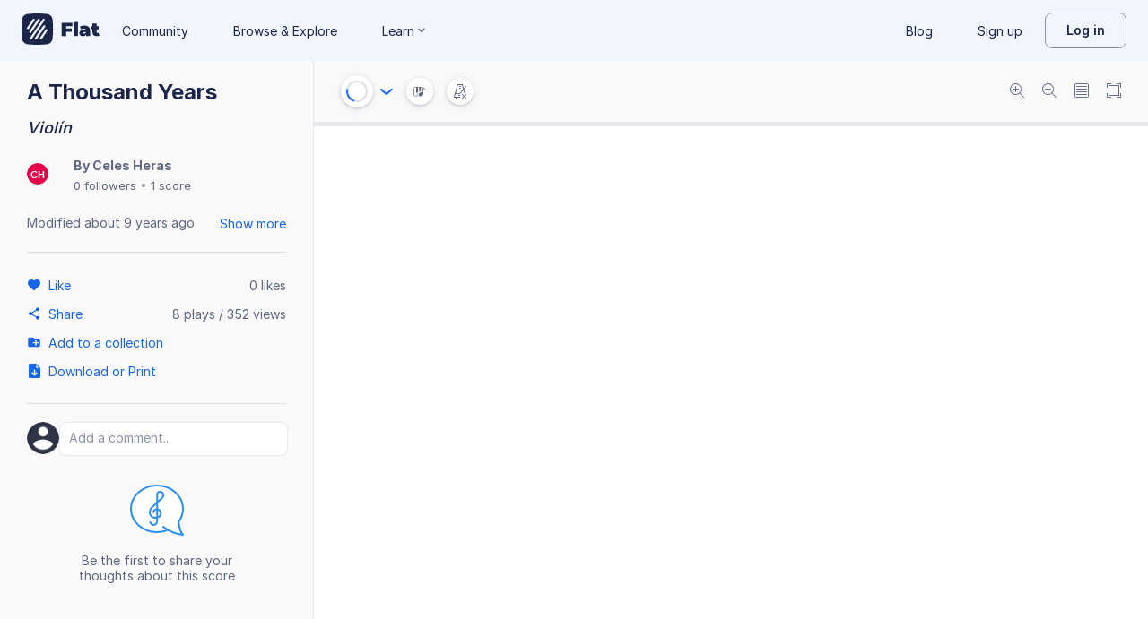

--- FILE ---
content_type: text/html; charset=utf-8
request_url: https://flat.io/score/57d899c744d2564aef14d10a-a-thousand-years
body_size: 14798
content:
<!DOCTYPE html>
<html lang="en" class="wh" data-product="flat">
  <head>
    <meta charset="utf-8">
    <script>window.flatappname = 'production.vue-scoreviewer';</script>
<script>try{var e;localStorage.getItem("flat_ux.beta.ui.dark")&&window.matchMedia&&window.matchMedia("(prefers-color-scheme: dark)").matches&&(document.documentElement.dataset.colorMode="dark")}catch(a){console.error(a)}</script>
    <title>A Thousand Years - Sheet music for Violin</title>
    <meta name="description" content="Made by Celes Heras. Violín. Music notation created and shared online with Flat" />
    <link rel="canonical" href="https://flat.io/score/57d899c744d2564aef14d10a-a-thousand-years" />
    <link rel="alternate" type="application/json+oembed" href="https://flat.io/services/oembed?format=json&url=https%3A%2F%2Fflat.io%2Fscore%2F57d899c744d2564aef14d10a" title="Flat Score" />
    <link rel="alternate" type="text/xml+oembed" href="https://flat.io/services/oembed?format=xml&url=https%3A%2F%2Fflat.io%2Fscore%2F57d899c744d2564aef14d10a" title="Flat Score" />
    <meta property="og:type" content="music.song" />
    <meta property="og:title" content="A Thousand Years - Sheet music for Violin" />
    <meta property="og:url" content="https://flat.io/score/57d899c744d2564aef14d10a-a-thousand-years" />
    <meta property="og:description" content="Made by Celes Heras. Violín. Music notation created and shared online with Flat" />
    <meta property="og:image" content="https://flat.io/api/v2/scores/57d899c744d2564aef14d10a/revisions/last/thumbnail.png" />
    <meta property="og:site_name" content="Flat" />
    <meta name="twitter:card" content="player" />
    <meta name="twitter:title" content="A Thousand Years - Sheet music for Violin" />
    <meta name="twitter:description" content="Play the music created online using Flat" />
    <meta name="twitter:player" content="https://flat.io/embed/57d899c744d2564aef14d10a?layout=page" />
    <meta name="twitter:player:width" content="750" />
    <meta name="twitter:player:height" content="450" />
    <meta name="twitter:image" content="https://flat.io/api/v2/scores/57d899c744d2564aef14d10a/revisions/last/thumbnail.png" />
    <meta name="twitter:site" content="@flat_io" />
    <script type="application/ld+json">
{"@context":"https://schema.org","@type":["SheetMusic","MusicComposition"],"name":"A Thousand Years","url":"https://flat.io/score/57d899c744d2564aef14d10a-a-thousand-years","identifier":"57d899c744d2564aef14d10a","dateCreated":"2016-09-14T00:28:55.570Z","dateModified":"2016-12-19T14:12:41.409Z","musicalKey":"B♭ major","creator":{"@type":"Person","name":"Celes Heras","url":"https://flat.io/celeste_heras"},"copyrightHolder":"Celes Heras","publisher":{"@type":"Organization","name":"Flat","url":"https://flat.io"},"license":"https://en.wikipedia.org/wiki/All_rights_reserved","genre":"Sheet Music","inLanguage":"zxx","interactionStatistic":[{"@type":"InteractionCounter","interactionType":"https://schema.org/ViewAction","userInteractionCount":351}]}
    </script>
    <meta name="viewport" content="width=device-width, initial-scale=1, user-scalable=no">
    <meta name="apple-mobile-web-app-capable" content="yes">
    <meta name="mobile-web-app-capable" content="yes">
    <meta http-equiv="X-UA-Compatible" content="IE=edge">
    <link rel="search" type="application/opensearchdescription+xml" href="/opensearch.xml" title="Search on Flat.io" />
    <link rel="manifest" href="/manifest.json" crossOrigin="use-credentials">
    <link rel="icon" type="image/png" href="https://prod.flat-cdn.com/img/favicon/icon-blue-512x512.png" sizes="512x512" />
    <link rel="icon" type="image/png" href="https://prod.flat-cdn.com/img/favicon/icon-blue-256x256.png" sizes="256x256" />
    <link rel="icon" type="image/png" href="https://prod.flat-cdn.com/img/favicon/icon-blue-96x96.png" sizes="96x96" />
    <link rel="icon" type="image/png" href="https://prod.flat-cdn.com/img/favicon/icon-blue-64x64.png" sizes="64x64" />
    <link rel="icon" type="image/png" href="https://prod.flat-cdn.com/img/favicon/icon-blue-32x32.png" sizes="32x32" />
    <link rel="icon" type="image/png" href="https://prod.flat-cdn.com/img/favicon/icon-blue-16x16.png" sizes="16x16" />
    <link rel="apple-touch-icon" href="https://prod.flat-cdn.com/img/favicon/icon-ios-blue-512x512.png">
    <meta name="theme-color" content="#EDF2F9">
    <meta name="google" content="notranslate" />
    <link rel="preload" href="https://prod.flat-cdn.com/fonts/inter-v4-regular.woff2" as="font" type="font/woff2" crossorigin="anonymous">
    <link rel="preload" href="https://prod.flat-cdn.com/fonts/inter-v4-500.woff2" as="font" type="font/woff2" crossorigin="anonymous">
    <link rel="preload" href="https://prod.flat-cdn.com/fonts/inter-v4-700.woff2" as="font" type="font/woff2" crossorigin="anonymous">
    <link rel="stylesheet" href="https://prod.flat-cdn.com/css/common-vue.min.4a03871d29.css">
    <link rel="stylesheet" href="https://prod.flat-cdn.com/css/dashboard.min.8415a9681c.css">
    <link rel="stylesheet" href="https://prod.flat-cdn.com/css/dashboard-vue.min.141c17269c.css">
    <link rel="stylesheet" href="https://prod.flat-cdn.com/css/components-score.min.1bfc4aa80d.css">
  </head>
  <body>
    <div id="app"></div>
    <script>window.__INITIAL_STATE__ = null;</script>
    <script>window.flatSettings = {"env":"production","version":"37.85.0","baseurl":"https:\x2F\x2Fflat.io","assetsurl":"https:\x2F\x2Fprod.flat-cdn.com","apibaseurl":"\x2Fapi","apiv2baseurl":"\x2Fapi\x2Fv2","apiabsoluteurl":"https:\x2F\x2Fapi.flat.io","rtapibaseurl":"https:\x2F\x2Fapi-editor-rt.flat.io","pushapibaseurl":"https:\x2F\x2Fapi-push.flat.io","frontendurl":"https:\x2F\x2Fflat.io","language":"en","ua":{},"boot":{"config":{"scoreImport":{"maxSizeInBytes":30000000,"supportedExtensions":["xml","mxl","musicxml","mid","midi","mscz","mscx","kar","md","mgu","sgu","cap","capx","ove","scw","bmw","bww","mei","enc","gtp","gp","gp3","gp4","gp5","gpx","ptb","tef","json","pdf"],"supportedMimeTypes":["text\x2Fxml","application\x2Fxml","application\x2Fvnd.recordare.musicxml","application\x2Fvnd.recordare.musicxml\x2Bxml","application\x2Fvnd.recordare.musicxml3","application\x2Fvnd.recordare.musicxml3\x2Bxml","application\x2Fmusicxml","application\x2Fmusicxml\x2Bxml","application\x2Fmusicxml\x2Bzip","audio\x2Fmidi","audio\x2Fmid","application\x2Fx-musescore","application\x2Fx-musescore\x2Bxml","application\x2Fx-musescore3","application\x2Fx-musescore3\x2Bxml","application\x2Fx-encore","audio\x2Fx-gtp","application\x2Fgpx\x2Bxml","audio\x2Fx-gtp","audio\x2Fx-ptb","application\x2Fx-gtp","application\x2Fx-ptb","audio\x2Fx-ptb","application\x2Fjson","application\x2Fpdf"],"supportedFilesDisplay":"MusicXML,\x20MIDI,\x20MuseScore,\x20Guitar\x20Pro,\x20PowerTab,\x20..."},"stripe":{"publicKeys":{"GB":"pk_live_DEMGCdWp0VMgfCU5Vo1sO0yW","US":"pk_live_VWXAAwtfiT36TYAENbiiMXtv"}},"paypal":{"mode":"sandbox","clientIds":{"GB":"AanoqJ3x_SG-k0sE-0IPaDPfASXywAIgKtfEefKawjiqKL6d3RYe3iGZoig0M37OtqQtOk9mFBrnlEd_","US":"ASVKMD3QMV91YJHuplOeTfnh9n2ZdPbMNrFVb7k8KG6VtFmFXL_PEIboqwO2kFyGTvHFX2CnlqMML5gN"}},"recaptcha":{"siteKey":"6Lf9VlkUAAAAAKqe8v-3NF3_owvRDfhpcXYlx0LW"}},"locale":"en"},"product":"flat","edu":false,"domain":null,"loggeduser":null,"lti":false,"ltiRequest":null,"ltiFlat":null,"sentryDSN":{"frontend":"https:\x2F\x2F30aeea4bd0ceb4111b5ec5d5fbb47d10\x40sentry.flat.io\x2F66"},"vapidPublicKey":"BHYlhy56cbK1s-EaGaNkvQyiGI4CdHHJsox7ONrNLT0g25gegt2XimX9cGmaUkQyWtZYF950WjMgShEZF0bsbcE","bundles":{"vmsg.wasm":"vmsg.ea1e8f3d65.wasm"}};</script>    <script data-service-worker="/sw.min.js">!function(){"use strict";var a=document.currentScript&&document.currentScript.dataset.serviceWorker;a&&"serviceWorker"in navigator&&navigator.serviceWorker.register(a).catch(function(e){console.warn("[sw]",e)})}();</script>    <script src="https://prod.flat-cdn.com/js/manifest.flat.scoreViewer.2abb1c7f9e32ec7409e1.min.js" defer crossorigin="anonymous"></script><script src="https://prod.flat-cdn.com/js/score.icons.actions.57ac1229f8c0cd1201fc.min.js" defer crossorigin="anonymous"></script><script src="https://prod.flat-cdn.com/js/instruments_en.f1e307cab421e0e23c30.min.js" defer crossorigin="anonymous"></script><script src="https://prod.flat-cdn.com/js/dacapo.6370be0607c0f4531930.min.js" defer crossorigin="anonymous"></script><script src="https://prod.flat-cdn.com/js/libs.vue.5e7b5019c7db6c2ff293.min.js" defer crossorigin="anonymous"></script><script src="https://prod.flat-cdn.com/js/libs.date.fd84d68db8ccecc93fdf.min.js" defer crossorigin="anonymous"></script><script src="https://prod.flat-cdn.com/js/libs.polyfills.eb8c7760fdbb5a9d88e4.min.js" defer crossorigin="anonymous"></script><script src="https://prod.flat-cdn.com/js/libs.sentry.94104c5375a8ccfdd3a8.min.js" defer crossorigin="anonymous"></script><script src="https://prod.flat-cdn.com/js/libs.dexie.f50f970ade106c3a983a.min.js" defer crossorigin="anonymous"></script><script src="https://prod.flat-cdn.com/js/libs.i18n.c017e974a44f97b2ea59.min.js" defer crossorigin="anonymous"></script><script src="https://prod.flat-cdn.com/js/19122.40f8206eada5f4ce3ee6.min.js" defer crossorigin="anonymous"></script><script src="https://prod.flat-cdn.com/js/48478.024b562e67cd3932569d.min.js" defer crossorigin="anonymous"></script><script src="https://prod.flat-cdn.com/js/21213.07f9b985426422fecadf.min.js" defer crossorigin="anonymous"></script><script src="https://prod.flat-cdn.com/js/6076.daec061ebf25def40ebc.min.js" defer crossorigin="anonymous"></script><script src="https://prod.flat-cdn.com/js/23970.a7ae7466c67cb8b2349a.min.js" defer crossorigin="anonymous"></script><script src="https://prod.flat-cdn.com/js/96825.fab59ee9de16403de433.min.js" defer crossorigin="anonymous"></script><script src="https://prod.flat-cdn.com/js/23388.7bedc9e80bc8080d43b7.min.js" defer crossorigin="anonymous"></script><script src="https://prod.flat-cdn.com/js/54360.1e466872a1ad7b47b368.min.js" defer crossorigin="anonymous"></script><script src="https://prod.flat-cdn.com/js/19443.3b846d3613c97a14b7bc.min.js" defer crossorigin="anonymous"></script><script src="https://prod.flat-cdn.com/js/41707.67d9c41855200ea73d9e.min.js" defer crossorigin="anonymous"></script><script src="https://prod.flat-cdn.com/js/5605.2f69ce0a66d48cdfdf3c.min.js" defer crossorigin="anonymous"></script><script src="https://prod.flat-cdn.com/js/72371.473017762ce8aa3416d2.min.js" defer crossorigin="anonymous"></script><script src="https://prod.flat-cdn.com/js/70768.450fed2aba6e7bbadb7f.min.js" defer crossorigin="anonymous"></script><script src="https://prod.flat-cdn.com/js/19450.78068c60942559fc5fee.min.js" defer crossorigin="anonymous"></script><script src="https://prod.flat-cdn.com/js/14621.e25119bf645754e2e831.min.js" defer crossorigin="anonymous"></script><script src="https://prod.flat-cdn.com/js/54336.69e527a31c5d8931bb00.min.js" defer crossorigin="anonymous"></script><script src="https://prod.flat-cdn.com/js/3035.95e5dd3e68beae5f1451.min.js" defer crossorigin="anonymous"></script><script src="https://prod.flat-cdn.com/js/48639.47755f9c087fa7e9296d.min.js" defer crossorigin="anonymous"></script><script src="https://prod.flat-cdn.com/js/21107.148a9621d2d5956170d6.min.js" defer crossorigin="anonymous"></script><script src="https://prod.flat-cdn.com/js/50860.b43019f158792644ce6e.min.js" defer crossorigin="anonymous"></script><script src="https://prod.flat-cdn.com/js/9761.4a2277f77191dcd383fe.min.js" defer crossorigin="anonymous"></script><script src="https://prod.flat-cdn.com/js/15483.3d2fb9e4e24d66d69e9f.min.js" defer crossorigin="anonymous"></script><script src="https://prod.flat-cdn.com/js/88541.d60ef95cb6d7f18e111e.min.js" defer crossorigin="anonymous"></script><script src="https://prod.flat-cdn.com/js/65902.bd5b509a094e310746b7.min.js" defer crossorigin="anonymous"></script><script src="https://prod.flat-cdn.com/js/68846.8d95e2454091362d2f4d.min.js" defer crossorigin="anonymous"></script><script src="https://prod.flat-cdn.com/js/57703.c25dee638aa438fb8c80.min.js" defer crossorigin="anonymous"></script><script src="https://prod.flat-cdn.com/js/14129.b7357dbe69deef1f6ded.min.js" defer crossorigin="anonymous"></script><script src="https://prod.flat-cdn.com/js/69718.e0ac17eda4b33230201f.min.js" defer crossorigin="anonymous"></script><script src="https://prod.flat-cdn.com/js/76438.63a781f26107310b98bd.min.js" defer crossorigin="anonymous"></script><script src="https://prod.flat-cdn.com/js/60401.43c369a61803be438f71.min.js" defer crossorigin="anonymous"></script><script src="https://prod.flat-cdn.com/js/26906.f4a8016204fe386a0317.min.js" defer crossorigin="anonymous"></script><script src="https://prod.flat-cdn.com/js/1906.7e8468e392157373e841.min.js" defer crossorigin="anonymous"></script><script src="https://prod.flat-cdn.com/js/79451.d11a6079f0a0a3fb3df4.min.js" defer crossorigin="anonymous"></script><script src="https://prod.flat-cdn.com/js/56879.4685183b2982fe06bf0a.min.js" defer crossorigin="anonymous"></script><script src="https://prod.flat-cdn.com/js/60193.b8afe7abb2ea63a2d56b.min.js" defer crossorigin="anonymous"></script><script src="https://prod.flat-cdn.com/js/3351.39acc9fc004393f3517c.min.js" defer crossorigin="anonymous"></script><script src="https://prod.flat-cdn.com/js/42329.89e4ae7cc94956ae6254.min.js" defer crossorigin="anonymous"></script><script src="https://prod.flat-cdn.com/js/70033.9e5c286b5338148311cf.min.js" defer crossorigin="anonymous"></script><script src="https://prod.flat-cdn.com/js/68047.9b649f97f07ec76009c2.min.js" defer crossorigin="anonymous"></script><script src="https://prod.flat-cdn.com/js/5522.c1db0f7444ae1a90302b.min.js" defer crossorigin="anonymous"></script><script src="https://prod.flat-cdn.com/js/29897.392d4190b31a85ab1c84.min.js" defer crossorigin="anonymous"></script><script src="https://prod.flat-cdn.com/js/21938.a069cff8d5a1f634f491.min.js" defer crossorigin="anonymous"></script><script src="https://prod.flat-cdn.com/js/57605.56ab56098cb17e4ac117.min.js" defer crossorigin="anonymous"></script><script src="https://prod.flat-cdn.com/js/12595.ebce47d8582ab80c41f1.min.js" defer crossorigin="anonymous"></script><script src="https://prod.flat-cdn.com/js/32003.f32b10949c1be0c3995a.min.js" defer crossorigin="anonymous"></script><script src="https://prod.flat-cdn.com/js/39877.37e7e2a6b687ed49f93e.min.js" defer crossorigin="anonymous"></script><script src="https://prod.flat-cdn.com/js/56120.4d5c457e562355c4b6df.min.js" defer crossorigin="anonymous"></script><script src="https://prod.flat-cdn.com/js/83793.31e3c663bead5ee0823f.min.js" defer crossorigin="anonymous"></script><script src="https://prod.flat-cdn.com/js/49389.382ea5294da626ba96b7.min.js" defer crossorigin="anonymous"></script><script src="https://prod.flat-cdn.com/js/59238.6001d050abfa9db9741a.min.js" defer crossorigin="anonymous"></script><script src="https://prod.flat-cdn.com/js/flat.scoreViewer.8f63e367fa5f4e2b3ecf.min.js" defer crossorigin="anonymous"></script><script src="https://prod.flat-cdn.com/device-id/latest/device-id.umd.js" defer crossorigin="anonymous" data-standalone="true"></script>
  </body>
</html>


--- FILE ---
content_type: image/svg+xml
request_url: https://prod.flat-cdn.com/img/avatars/placeholders/CH.svg
body_size: -496
content:
<svg width="32" height="32" viewBox="0 0 32 32" xmlns="http://www.w3.org/2000/svg"><rect fill="#E60049" width="32" height="32" rx="16"/><text font-family="Arial" font-weight="bold" font-size="14" fill="#fff" x="16" y="22" text-anchor="middle">CH</text></svg>

--- FILE ---
content_type: text/javascript
request_url: https://prod.flat-cdn.com/js/3035.95e5dd3e68beae5f1451.min.js
body_size: 118217
content:
(()=>{try{(function(){var R=typeof window!="undefined"?window:typeof global!="undefined"?global:typeof globalThis!="undefined"?globalThis:typeof self!="undefined"?self:{},A=new R.Error().stack;A&&(R._sentryDebugIds=R._sentryDebugIds||{},R._sentryDebugIds[A]="f36275fd-547f-4b06-a938-71cf699f68af",R._sentryDebugIdIdentifier="sentry-dbid-f36275fd-547f-4b06-a938-71cf699f68af")})()}catch(R){}(function(){try{var R=typeof window!="undefined"?window:typeof global!="undefined"?global:typeof globalThis!="undefined"?globalThis:typeof self!="undefined"?self:{};R.SENTRY_RELEASE={id:"37.85.0"}}catch(A){}})();/*! Copyright (c) 2026 Tutteo Ltd. */(self.webpackChunk_flat_flat=self.webpackChunk_flat_flat||[]).push([[3035],{2943:(R,A,t)=>{t.d(A,{A:()=>r});var d=t(249311),i=t(137135),o=t(113085);const f="tied",l=function(n){d.default.getNotes(n).forEach(c)},c=function(n){i.default.hasNotation(n,f)&&!i.default.hasTie(n)&&i.default.getTieds(n).forEach(e=>{o.A.isStart(e)&&i.default.addTieStart(n),o.A.isStop(e)&&i.default.addTieStop(n)})},r=l},6496:(R,A,t)=>{t.d(A,{A:()=>v});var d=t(111586),i=t(512784),o=t(943139),f=t(598684),l=t(323247),c=t(249311),r=t(238480),n=t(823010),a=t(812243),e=t(987714),s=t(360462),u=t(737230),h=t(148424),E=t(795108),D=t(813478),M=t(869519);const p=function(U,S){return(0,u.default)(U,S),(0,h.default)(U,S),(0,E.default)(U,S),new _(U,S).get()},_=function(U,S){this.init(U,S)},m=_.prototype;m.init=function(U,S){this.scoreData=U,this.location=S},m.get=function(){const U={},S=this.scoreData.getMeasure(this.location.partIdx,this.location.measureIdx),O=c.default.getNbStaves(S),L=this.location.staffIdx;if(L<0||L>=O)throw new d.default(L,d.default.GET);c.default.hasLeftBarline(S)?U.leftBarline=(0,o.default)(c.default.getLeftBarline(S)):U.leftBarline=null,c.default.hasRightBarline(S)?U.rightBarline=(0,o.default)(c.default.getRightBarline(S)):U.rightBarline=null;const b=c.default.getWrappedClef(S);U.clef=T(b.getEntry(L));const C=c.default.getWrappedKey(S);U.key=g(C.getEntry(L));const y=c.default.getWrappedTime(S);U.time=I(y.getEntry(L));const V=c.default.getWrappedTranspose(S);U.transpose=x(V.getEntry(L));const N=this.scoreData.getCommonContent(),G=N.getDisplayedTime(this.location.measureIdx);U.displayedTime=I(G);const Y=N.getBeatsList(this.location.measureIdx);if(U.beatsList=e.default.copy(Y),U.restsInsideBeams=N.hasRestsInsideBeams(this.location.measureIdx),N.hasJumpTag(this.location.measureIdx)?U.jumpTag=N.getJumpTag(this.location.measureIdx):U.jumpTag=null,N.hasJumpCall(this.location.measureIdx)?U.jumpCall=N.getJumpCall(this.location.measureIdx):U.jumpCall=null,N.hasRehearsal(this.location.measureIdx)){const W=N.getRehearsal(this.location.measureIdx);U.rehearsal=f.A.getText(W),U.rehearsalType=f.A.getType(W)}else U.rehearsal=null;if(N.hasSystemBreak(this.location.measureIdx)){const W=N.getSystemBreak(this.location.measureIdx);U.systemBreak=W}else U.systemBreak=null;if(N.hasPageBreak(this.location.measureIdx)){const W=N.getPageBreak(this.location.measureIdx);U.pageBreak=W}else U.pageBreak=null;if(N.hasMultiMeasureRest(this.location.measureIdx)){const W=N.getMultiMeasureRest(this.location.measureIdx);U.multiMeasureRest={nbMeasures:W}}else U.multiMeasureRest=null;if(c.default.hasMeasureRepeat(S,this.location.staffIdx)){const W=c.default.getMeasureRepeat(S,this.location.staffIdx),J=M.A.getPatternMeasureIdx(W);U.measureRepeat=M.A.copy(W),M.A.setPatternMeasureIdx(U.measureRepeat,J)}else U.measureRepeat=null;if(c.default.hasSlash(S,this.location.staffIdx)){const W=c.default.getSlash(S,this.location.staffIdx);U.slash=s.A.copy(W)}else U.slash=null;const X=this.scoreData.getPartStaffMapping(this.location.partIdx);U.voicesData=(0,o.default)(X[this.location.staffIdx]),delete U.voicesData.staffUuid;const K=P(this.scoreData,this.location);return U.measureVoicesData=K,U};function P(U,S){const O=U.getMeasure(S.partIdx,S.measureIdx),b=new D.A(O,null,null,null).getVoicesIndexes();return U.getPartStaffMapping(S.partIdx)[S.staffIdx].voices.filter(N=>b.includes(N)).map(N=>{const G=U.voiceIdxToIdxInMainStaff(S.partIdx,N),Y=U.getPartVoiceUuid(S.partIdx,N);return{voiceIdx:N,voiceIdxInStaff:G,voiceUuid:Y}})}const T=function(U){return U=(0,o.default)(U),a.default.makeLineExplicit(U),l.A.removeStaffIdx(U),U.line=a.default.getLine(U),U["clef-octave-change"]=a.default.getOctaveChange(U),U},g=function(U){return U=(0,o.default)(U),l.A.removeStaffIdx(U),U.fifths=r.default.getFifths(U),U},I=function(U){return U=(0,o.default)(U),l.A.removeStaffIdx(U),U.beats=n.default.getBeats(U),U["beat-type"]=n.default.getBeatType(U),U},x=function(U){return U=i.default.copy(U),U},v=p},6960:(R,A,t)=>{t.d(A,{A:()=>S});var d=t(505648);const o={COMPOSER:"composer",LYRICIST:"lyricist",ARRANGER:"arranger"};function f(O){return typeof O.content=="string"?O.content:""}function l(O,L){O.content=L}function c(O){return O.$type}function r(O,L){return{$type:O,content:L}}const n={getString:f,setString:l,getType:c,create:r};function a(O){return T(O,o.COMPOSER)}function e(O){const L=u(O);return n.getString(L)}function s(O,L){if(I(L))x(O,o.COMPOSER);else if(a(O)){const b=u(O);n.setString(b,L)}else{const b=n.create(o.COMPOSER,L);O.push(b)}}function u(O){return g(O,o.COMPOSER)}function h(O){return T(O,o.LYRICIST)}function E(O){const L=M(O);return n.getString(L)}function D(O,L){if(I(L))x(O,o.LYRICIST);else if(h(O)){const b=M(O);n.setString(b,L)}else{const b=n.create(o.LYRICIST,L);O.push(b)}}function M(O){return g(O,o.LYRICIST)}function p(O){return T(O,o.ARRANGER)}function _(O){const L=P(O);return n.getString(L)}function m(O,L){if(I(L))x(O,o.ARRANGER);else if(p(O)){const b=P(O);n.setString(b,L)}else{const b=n.create(o.ARRANGER,L);O.push(b)}}function P(O){return g(O,o.ARRANGER)}function T(O,L){return O.some(function(b){const C=this.valueOf();return n.getType(b)===C},L)}function g(O,L){return O.find(function(b){const C=this.valueOf();return n.getType(b)===C},L)}function I(O){return O.trim()===""}function x(O,L){const b=O.findIndex(function(C){const y=this.valueOf();return n.getType(C)===y},L);b!==-1&&O.splice(b,1)}const v={hasComposer:a,getComposerStr:e,setComposerStr:s,getComposer:u,hasLyricist:h,getLyricistStr:E,setLyricistStr:D,getLyricist:M,hasArranger:p,getArrangerStr:_,setArrangerStr:m,getArranger:P,hasCreatorType:T,getCreator:g,removeEntry:x},U={};U.hasComposer=function(O){const L=U.getCreators(O);return v.hasComposer(L)},U.getComposerStr=function(O){const L=U.getCreators(O);return v.getComposerStr(L)},U.setComposerStr=function(O,L){const b=U.getCreators(O);v.setComposerStr(b,L),U.setCreators(O,b)},U.hasLyricist=function(O){const L=U.getCreators(O);return v.hasLyricist(L)},U.getLyricistStr=function(O){const L=U.getCreators(O);return v.getLyricistStr(L)},U.setLyricistStr=function(O,L){const b=U.getCreators(O);v.setLyricistStr(b,L),U.setCreators(O,b)},U.hasArranger=function(O){const L=U.getCreators(O);return v.hasArranger(L)},U.getArrangerStr=function(O){const L=U.getCreators(O);return v.getArrangerStr(L)},U.setArrangerStr=function(O,L){const b=U.getCreators(O);v.setArrangerStr(b,L),U.setCreators(O,b)},U.getCreators=function(O){return d.default.getArray(O,"creator")},U.setCreators=function(O,L){d.default.setArray(O,"creator",L)},U.hasRights=function(O){if(typeof O.rights=="undefined")return!1;const L=U.getRights(O);return d.default.hasStringOrContent(L)},U.getRightsStr=function(O){const L=U.getRights(O);return d.default.stringOrContent(L)},U.getRightsEntries=function(O){let L=d.default.getArray(O,"rights");return L=L.filter(d.default.hasStringOrContent),L=L.map(d.default.stringOrContent),L},U.getRights=function(O){return d.default.getSingle(O,"rights")},U.setRightsEntries=function(O,L){d.default.setArray(O,"rights",L)};const S=U},7477:(R,A,t)=>{t.d(A,{A:()=>c});var d=t(249311),i=t(419117),o=t(710354),f=t(869519),l=t(823902);function c(e){e.forEach(r)}function r(e,s,u){if(s===0)n(e);else{const h=u[s-1];a(e,h)}}function n(e){const s=d.default.getNbStaves(e),u=new i.A([],s,o.A);for(let D=0;D<s;D++)if(d.default.hasMeasureRepeat(e,D)){let M=d.default.getMeasureRepeat(e,D);M=f.A.copy(M),f.A.makeStart(M);const p={};o.A.setMeasureRepeat(p,M),u.setEntry(p,D)}const h=u.dumpAttribute(),E=d.default.getOwnAttributes(e);l.default.setMeasureStyle(E,h),d.default.setOwnAttributes(e,E)}function a(e,s){const u=d.default.getNbStaves(e),h=new i.A([],u,o.A);for(let M=0;M<u;M++)if(d.default.hasMeasureRepeat(s,M)&&!d.default.hasMeasureRepeat(e,M)){const p=f.A.createStop(),_={};o.A.setMeasureRepeat(_,p),h.setEntry(_,M)}else if(!d.default.hasMeasureRepeat(s,M)&&d.default.hasMeasureRepeat(e,M)){let p=d.default.getMeasureRepeat(e,M);p=f.A.copy(p),f.A.makeStart(p);const _={};o.A.setMeasureRepeat(_,p),h.setEntry(_,M)}const E=h.dumpAttribute(),D=d.default.getOwnAttributes(e);l.default.setMeasureStyle(D,E),d.default.setOwnAttributes(e,D)}},11425:(R,A,t)=>{t.d(A,{A:()=>r});var d=t(812243),i=t(249311),o=t(737230),f=t(148424),l=t(795108),c=t(956510);function r(n,a){if((0,o.default)(n,a),(0,f.default)(n,a),(0,l.default)(n,a),a.timePos===0){if(a.measureIdx===0)throw new c.default("BadMeasureIdx","Cannot call `fetchPreviousClef` at the begining of the first measure.");a.measureIdx--}const e=n.getMeasure(a.partIdx,a.measureIdx);let u=i.default.getWrappedClef(e).getEntry(a.staffIdx);const h=i.default.getDpq(e);let E;a.timePos===0?E=i.default.getNbDivisions(e):E=a.timePos*h/a.dpq;const D=i.default.getMiddleClefs(e,a.staffIdx);for(const M of D)if(d.default.getTimePos(M)<E)u=M;else return u;return u}},12173:(R,A,t)=>{t.d(A,{A:()=>i});var d=t(497334);class i extends d.A{constructor(l){const c=o(l);super(c),Object.defineProperty(this,"nbMeasures",{enumerable:!0,configurable:!0,writable:!0,value:void 0}),this.name="BadNbMeasuresError",this.nbMeasures=l}}const o=function(f){return`The number of measures [${f}] is invalid. It has to be a positive non null integer`}},19995:(R,A,t)=>{t.d(A,{A:()=>c});var d=t(313017),i=t(956510);const o=function(r){this.init(r)},f=o.prototype;f.init=function(r){this.fifths=r,this.table={}};const l=function(r){const n=d.default.getStep(r),a=d.default.getOctave(r);return`${n}/${a}`};f.getAlterValue=function(r){const n=l(r);return this.hasAlterValue(n)||this.initAlterValue(r),this.table[n]},f.hasAlterValue=function(r){return typeof this.table[r]!="undefined"},f.initAlterValue=function(r){const n=d.default.getStep(r),a=d.default.stepToAlter(n,this.fifths),e=l(r);this.table[e]=a},f.setAlterValue=function(r){const n=l(r);if(this.hasAlterValue(n)){const a=d.default.getAlter(r);this.table[n]=a}else{const a=`Cannot set a value for key [${n}] when there are no prior entry.`;throw new i.default("NoEntry",a)}};const c=o},25317:(R,A,t)=>{t.d(A,{A:()=>r});var d=t(249311),i=t(858977),o=t(112201);const f=function(n){let a=d.default.getFiguredBasses(n);a=a.filter(i.A.isSupported);const e=d.default.getImportMapping(n);a=a.filter(l,e),a.forEach(c,e),d.default.setFiguredBasses(n,a)},l=function(n){const a=this,s=i.A.getNoteBefore(n)+1;return typeof a[s]!="undefined"||typeof a[s-1]!="undefined"},c=function(n){const a=this;(0,o.A)(n,a,i.A)},r=f},25969:(R,A,t)=>{t.d(A,{A:()=>a});var d=t(943501),i=t(549291),o=t(249311),f=t(120518);const l=function(e,s,u){const h=c(e,s,u);if(h===null)return null;const E=r(e,s,u);return E===null||n(h,E)?null:{voiceIdx:u,startMeasureIdx:h.measureIdx,startNoteIdx:h.noteIdx,stopMeasureIdx:E.measureIdx,stopNoteIdx:E.noteIdx}},c=function(e,s,u){let h=s.startMeasureIdx,E=e.getMeasureData(h);if(E.hasVoice(u)){const M=E.getVoice(u),p=E.getDpqValue(),_=f.default.lcm(p,s.startDpq),m=s.startTimePos*_/s.startDpq,P=_/p;let T=(0,d.A)(M,P,m);(0,i.A)(M,P,m)||T++;const g=M.getNbNotes();if(T<g)return{measureIdx:h,noteIdx:T}}h++;const D=e.getNbMeasures();for(;h<D&&h<=s.stopMeasureIdx;h++)if(E=e.getMeasureData(h),E.hasVoice(u))return{measureIdx:h,noteIdx:0};return null},r=function(e,s,u){let h=s.stopMeasureIdx,E=e.getMeasureData(h),D;if(E.hasVoice(u)){const M=E.getMeasure(),p=E.getDpqValue(),_=f.default.lcm(p,s.stopDpq),m=s.stopTimePos*_/s.stopDpq,P=_/p,T=o.default.getNbDivisions(M)*P;if(D=E.getVoice(u),m===T)return{measureIdx:h,noteIdx:D.getNbNotes()-1};let g=(0,d.A)(D,P,m);if((0,i.A)(D,P,m)&&g--,g>=0)return{measureIdx:h,noteIdx:g}}for(h--;h>=0&&h>=s.startMeasureIdx;h--)if(E=e.getMeasureData(h),E.hasVoice(u)){D=E.getVoice(u);const M=D.getNbNotes();return{measureIdx:h,noteIdx:M-1}}return null},n=function(e,s){return e.measureIdx<s.measureIdx?!1:e.measureIdx>s.measureIdx?!0:e.noteIdx>s.noteIdx},a=l},27571:(R,A,t)=>{t.d(A,{A:()=>m});var d=t(271105),i=t(607420),o=t(747198),f=t(84783),l=t(56376),c=t(590548);function r(I){I=I.toLowerCase();const v=c.A.values.find(n,I);return v||c.A.DEFAULT}function n(I){const x=this.valueOf();return I=I.toLowerCase(),x.includes(I)}var a=t(506162),e=t(518406);function s(I){if(d.A.hasMusicFont(I)){let x=d.A.getMusicFont(I);x=r(x),d.A.setMusicFont(I,x)}if(d.A.hasFontEntry(I,e.default.LYRICS)){let x=d.A.getFontEntry(I,e.default.LYRICS);x=a.default.normalize(x),d.A.setFontEntry(I,e.default.LYRICS,x)}if(d.A.hasFontEntry(I,e.default.GLOBAL)){let x=d.A.getFontEntry(I,e.default.GLOBAL);x=a.default.normalize(x),d.A.setFontEntry(I,e.default.GLOBAL,x)}}const u=7,h=40,E=12.7,D=279.4,M=215.9,p=20.16,_=12.7;function m(I){d.A.hasScaling(I)||d.A.setScaling(I,u,h),P(I),T(I),g(I),s(I)}function P(I){const x=d.A.getOrCreatePageLayout(I);if(!i.A.hasPageHeight(x)){const v=d.A.scaleToTenths(I,D);i.A.setPageHeight(x,v)}if(!i.A.hasPageWidth(x)){const v=d.A.scaleToTenths(I,M);i.A.setPageWidth(x,v)}if(!i.A.hasMargins(x)){const v=d.A.scaleToTenths(I,E);i.A.setTopMargin(x,v,o.A.TYPE_BOTH),i.A.setBottomMargin(x,v,o.A.TYPE_BOTH),i.A.setLeftMargin(x,v,o.A.TYPE_BOTH),i.A.setRightMargin(x,v,o.A.TYPE_BOTH)}}function T(I){const x=d.A.getSystemLayout(I);if(!l.A.hasDistance(x)){const v=d.A.scaleToTenths(I,p);l.A.setDistance(x,v)}d.A.setSystemLayout(I,x)}function g(I){const x=d.A.getStaffLayout(I);if(!f.A.hasDistance(x)){const v=d.A.scaleToTenths(I,_);f.A.setDistance(x,v)}d.A.setStaffLayout(I,x)}},28738:(R,A,t)=>{t.d(A,{A:()=>M});var d=t(653724),i=t(956510),o=t(323247);class f{constructor(_,m){Object.defineProperty(this,"nbStaves",{enumerable:!0,configurable:!0,writable:!0,value:void 0}),Object.defineProperty(this,"utils",{enumerable:!0,configurable:!0,writable:!0,value:void 0}),Object.defineProperty(this,"map",{enumerable:!0,configurable:!0,writable:!0,value:void 0}),this.nbStaves=_,this.utils=m,this.map=new Map}addSpecificEntry(_,m){if(this.nbStaves.checkStaffIdx(m),this.hasEntry(m)){const P="cannot add two times the same entry";throw new i.default("OperationImpossible",P)}else _!==null&&this.setSpecificEntry(_,m)}setSpecificEntry(_,m){this.nbStaves.checkStaffIdx(m),o.A.setStaffIdx(_,m),this.map.set(m,_)}removeSpecificEntry(_){this.nbStaves.checkStaffIdx(_),this.hasEntry(_)&&this.map.delete(_)}getEntry(_){return this.nbStaves.checkStaffIdx(_),this.map.get(_)||null}getAnyEntry(){return this.getEntry(0)}insertEntry(_,m){this.nbStaves.checkStaffInsertionIdx(m),this.nbStaves.increase(),this.increaseEntriesAfter(m-1),this.addSpecificEntry(_,m)}setEntry(_,m){this.nbStaves.checkStaffIdx(m),_===null?this.removeSpecificEntry(m):this.setSpecificEntry(_,m)}canHandleEntry(){return!0}removeEntry(_){this.nbStaves.checkStaffIdx(_),this.nbStaves.checkRemoveLast(),this.removeSpecificEntry(_),this.decreaseEntriesAfter(_),this.nbStaves.decrease()}dumpAttribute(){const _=[];for(let m=0;m<this.getNbStaves();m++)if(this.hasEntry(m)){const P=this.getEntry(m);_.push(P)}return _}isAllSame(){if(this.isEmpty())return!1;let _=null;for(const m of this.map.values())if(_===null)_=m;else if(!this.utils.isSame(m,_))return!1;return!0}increaseEntriesAfter(_){for(let m=this.getNbStaves()-1;m>_;m--)if(this.hasEntry(m)){const P=this.getEntry(m);this.removeSpecificEntry(m),this.addSpecificEntry(P,m+1)}}decreaseEntriesAfter(_){for(let m=_+1;m<this.getNbStaves();m++)if(this.hasEntry(m)){const P=this.getEntry(m);this.removeSpecificEntry(m),this.addSpecificEntry(P,m-1)}}hasEntry(_){return this.nbStaves.checkStaffIdx(_),this.map.has(_)}isEmpty(){return this.map.size===0}getNbStaves(){return this.nbStaves.get()}}var l=t(419117),c=t(823902),r=t(249311),n=t(812243),a=t(823010),e=t(238480),s=t(512784),u=t(520351),h=t(710354);const E=function(p){let _=r.default.getNbStaves(p);if(_=new d.A(_),r.default.hasOwnAttributes(p)){const m=r.default.getOwnAttributes(p);if(c.default.hasClef(m)){let P=c.default.getClef(m);P=D(P,_,n.default),c.default.setClef(m,P)}if(c.default.hasKey(m)){let P=c.default.getKey(m);P=D(P,_,e.default),c.default.setKey(m,P)}if(c.default.hasTime(m)){let P=c.default.getTime(m);P=D(P,_,a.default),c.default.setTime(m,P)}if(c.default.hasTranspose(m)){let P=c.default.getTranspose(m);P=D(P,_,s.default),c.default.setTranspose(m,P)}if(c.default.hasStaffDetails(m)){let P=c.default.getStaffDetails(m);P=D(P,_,u.default),c.default.setStaffDetails(m,P)}if(c.default.hasMeasureStyle(m)){let P=c.default.getMeasureStyle(m);P=D(P,_,h.A),c.default.setMeasureStyle(m,P)}r.default.setOwnAttributes(p,m)}},D=function(p,_,m){const P=new f(_,m);let T;return p.forEach(function(I){if(o.A.hasStaffIdx(I))T=o.A.getStaffIdx(I),T<_.get()&&P.setSpecificEntry(I,T);else for(T=0;T<_.get();T++){const x=m.copy(I);P.setSpecificEntry(x,T)}}),p=P.dumpAttribute(),p=new l.A(p,_.get(),m).dumpAttribute(),p},M=E},31046:(R,A,t)=>{t.d(A,{A:()=>g});var d=t(249311),i=t(731700),o=t(657806),f=t(204386);const c=function(I){if(!o.A.hasSound(I))return!1;const x=o.A.getSound(I);if(!f.A.hasMute(x))return!1;const v=f.A.getMute(x);return i.A.isValid(v)};var r=t(710503);function n(I){const x=o.A.getStaffIdx(I),v=o.A.getTimePos(I),U=o.A.getPlacement(I),S=a(I);return r.A.create(x,U,v,S)}function a(I){const x=o.A.getSound(I);return f.A.getMute(x)}const e=n;function s(I){return M().extract(I)}class u{constructor(){this.mutesByStaff=null}extract(x){this.reset(),x.forEach(this.processDirection,this);const v=this.mutesByStaff;return this.mutesByStaff=null,v}reset(){this.mutesByStaff={}}processDirection(x){if(c(x)){const v=e(x);this.addMute(v)}}addMute(x){const v=o.A.getStaffIdx(x),U=this.getStaffMutes(v),S=o.A.getTimePos(x);h(U,S),U.push(x)}getStaffMutes(x){return typeof this.mutesByStaff[x]=="undefined"&&(this.mutesByStaff[x]=[]),this.mutesByStaff[x]}}function h(I,x){E(I,x)&&I.pop()}function E(I,x){if(I.length===0)return!1;{const v=I.length-1,U=I[v];return o.A.getTimePos(U)===x}}let D=null;function M(){return D===null&&(D=new u),D}var p=t(474893),_=t(120518);function m(I,x){p.default.forEach(x,P,I)}function P(I,x){I=_.default.intPart(I);const v=this;d.default.setMutes(v,I,x)}const g=function(I){const x=d.default.getRawDirections(I),v=s(x);m(I,v)}},34430:(R,A,t)=>{t.d(A,{A:()=>f});var d=t(956510),i=t(137135);const f=function(l,c,r){let n=0;const a=l.size();let e;for(e=0;e<a;e++){if(n===r)return e;const u=l.getNote(e),h=i.default.getDuration(u);if(n+=h*c,n>r)return e}if(n===r)return e;const s=`There is no noteIdx for time position [${n}].`;throw new d.default("Unexpected",s)}},37054:(R,A,t)=>{t.d(A,{A:()=>c});var d=t(823902),i=t(249311),o=t(640469),f=t(651867),l=t(520351);function c(e,s){e.forEach(function(u,h){if(!f.default.hasUnpitched(u))return;const E=s[h];o.A.getMeasures(E).forEach(r)})}function r(e){i.default.getAllRawAttributes(e).forEach(n)}function n(e){d.default.getStaffDetails(e).forEach(a)}function a(e){const s=l.default.getNbStaffLines(e);s!==1&&s!==5&&l.default.setNbStaffLines(e,5)}},37586:(R,A,t)=>{t.d(A,{A:()=>n});var d=t(943139),i=t(249311),o=t(823902);const f=function(a){const e=a[0],s=c(a),u=l(e,s);a.slice(1).reduce(r,(0,d.default)(u))},l=function(a,e){const s={};o.default.setNbStaves(s,e);const u=i.default.getOwnDivisions(a);return o.default.setDivisions(s,u),i.default.setAttributes(a,s),(0,d.default)(s)},c=function(a){let e=0;for(let s=0;s<a.length;s++){const u=i.default.getOwnNbStaves(a[s]);u>e&&(e=u)}return e},r=function(a,e){if(i.default.hasOwnDivisions(e)){const s=i.default.getOwnDivisions(e);o.default.setDivisions(a,s)}return i.default.setAttributes(e,a),(0,d.default)(a)},n=f},38796:(R,A,t)=>{t.d(A,{A:()=>c});var d=t(249311),i=t(823902),o=t(512784),f=t(520351),l=t(45528);function c(s){if(!d.default.hasOwnAttributes(s))return;const u=d.default.getOwnAttributes(s);if(!i.default.hasStaffDetails(u)||i.default.hasTranspose(u))return;const h=i.default.getStaffDetails(u);if(h.some(r)){i.default.setStaffDetails(u,[]);return}const E=o.default.createComplete(0,0,-1);i.default.setTranspose(u,[E]),h.forEach(a)}function r(s){return f.default.getStaffTunings(s).some(n)}function n(s){return l.default.getOctave(s)===0}function a(s){f.default.getStaffTunings(s).forEach(e)}function e(s){let u=l.default.getOctave(s);u--,l.default.setOctave(s,u)}},44108:(R,A,t)=>{t.d(A,{A:()=>e});var d=t(956510),i=t(282956),o=t(723249),f=t(111586),l=t(249311),c=t(640469),r=t(270667);const n=function(s,u,h){this.init(s,u,h)},a=n.prototype;a.init=function(s,u,h){this.utils=h,this.scoreData=s,this.location=u,this.measuresScroller=null,this.start=null},a.checkPreconditions=function(){this.checkLocation()},a.checkLocation=function(){this.scoreData.checkPartIdx(this.location.partIdx);const s=this.location.startMeasureIdx,u=this.location.stopMeasureIdx;if(this.scoreData.checkMeasureIdx(s),this.scoreData.checkMeasureIdx(u),s>u)throw new i.default(i.default.MEASURE,s,u);this.checkStaffIdx(),this.checkVoiceIdx()},a.checkStaffIdx=function(){const s=this.getMeasure(0),u=l.default.getNbStaves(s);if(this.location.staffIdx<0||this.location.staffIdx>=u)throw new o.default(this.location.staffIdx)},a.checkVoiceIdx=function(){if(!this.scoreData.hasPartVoiceIdx(this.location.partIdx,this.location.voiceIdx))throw new f.default(this.location.voiceIdx)},a.get=function(){if(this.entries=[],this.hasLeftContinue()){const h=this.searchLeftStart();this.addStart(h)}const s=this.location.startMeasureIdx,u=this.location.stopMeasureIdx;for(let h=s;h<=u;h++)this.measureIdx=h,this.utils.getEntities.call(this,h).forEach(this.processEntity,this);if(this.hasStart()){const h=this.searchRightStop();this.addStop(h)}return this.entries},a.processEntity=function(s){const u=this.measureIdx;if(this.utils.isEntityStart(s)){const h=this.createStart(s,u);this.addStart(h)}else if(this.utils.isEntityStop(s)){const h=this.createStop(s,u);this.addStop(h)}else throw new d.default("Unexpected")},a.hasLeftContinue=function(){return this.utils.hasLeftContinue.call(this)},a.searchLeftStart=function(){return this.utils.searchLeftStart.call(this)},a.createStart=function(s,u){return this.utils.createStart.call(this,s,u)},a.createStop=function(s,u){return this.utils.createStop.call(this,s,u)},a.addStart=function(s){if(this.hasStart())throw new d.default("Unexpected","There is already an entity started");this.start=s},a.hasRightContinue=function(){return this.utils.hasRightContinue.call(this)},a.searchRightStop=function(){return this.utils.searchRightStop.call(this)},a.getMeasure=function(s){return this.scoreData.getMeasure(this.location.partIdx,s)},a.addStop=function(s){if(!this.hasStart())throw new d.default("Unexpected","There is no entity started");this.closeEntity(this.start,s),this.start=null},a.hasStart=function(){return this.start!==null},a.closeEntity=function(s,u){const h=this.utils.createEntry.call(this,s,u);this.entries.push(h)},a.getVoice=function(s){const u=this.getMeasureData(s),h=this.getVoiceIdx(s);return u.getVoice(h)},a.getVoiceIdx=function(s){const u=this.getMeasureData(s);if(u.hasVoice(this.location.voiceIdx))return this.location.voiceIdx;{let h=this.scoreData.getPartStaffVoicesIndexes(this.location.partIdx,this.location.staffIdx);return h=h.filter(u.hasVoice,u),h[0]}},a.getMeasureData=function(s){return this.getMeasuresScroller().getMeasureData(s)},a.getMeasuresScroller=function(){if(this.measuresScroller===null){const s=this.location.partIdx,u=this.getMeasures();this.measuresScroller=new r.A(u,s,this.scoreData)}return this.measuresScroller},a.getMeasures=function(){const s=this.scoreData.getPartContent(this.location.partIdx);return c.A.getMeasures(s)};const e=n},46345:(R,A,t)=>{t.d(A,{A:()=>i});var d=t(560702);class i extends d.default{constructor(f){const l=`There is no harmony at the index [${f}].`;super(l),Object.defineProperty(this,"harmonyIdx",{enumerable:!0,configurable:!0,writable:!0,value:void 0}),this.name="BadHarmonyIdxError",this.harmonyIdx=f}}},47132:(R,A,t)=>{t.d(A,{A:()=>i});var d=t(249311);function i(o,f,l){d.default.hasRestsInsideBeams(o)&&l.setRestsInsideBeams(f,!0)}},47699:(R,A,t)=>{t.d(A,{A:()=>m});var d=t(505661),i=t(757826),o=t(49782),f=t(137135),l=t(640469),c=t(120518),r=t(908025),n=t(372222),a=t(719837),e=t(943501),s=t(34430),u=t(270667),h=t(501320);const E=function(P,T){const g=new D(P,T);return g.checkPreconditions(),g.get()},D=function(P,T){this.init(P,T)},M=D.prototype;M.init=function(P,T){this.scoreData=P,this.location=T,this.measuresScroller=null,this.targetTimePos=null,this.targetDpq=null},M.checkPreconditions=function(){this.checkLocation(),this.sanitize(),this.checkExistence()},M.checkLocation=function(){this.scoreData.checkPartIdx(this.location.partIdx),this.scoreData.checkMeasureIdx(this.location.measureIdx),this.getMeasureData(this.location.measureIdx).checkVoiceIdx(this.location.voiceIdx)},M.sanitize=function(){if(typeof this.location.tempoChangeIdx!="undefined"){const T=this.scoreData.getCommonContent().getTempoChanges(this.location.measureIdx);if(!c.default.isInteger(this.location.tempoChangeIdx)||this.location.tempoChangeIdx>=T.length)throw new o.A(this.location.tempoChangeIdx);const g=T[this.location.tempoChangeIdx];this.targetTimePos=r.A.getTimePos(g),this.targetDpq=r.A.getDpq(g)}else if(typeof this.location.noteIdx!="undefined"){const P=this.getMeasureData(this.location.measureIdx),T=this.getTargetVoice();T.checkNoteIdx(this.location.noteIdx),this.targetTimePos=p(T,this.location.noteIdx),this.targetDpq=P.getDpqValue()}else throw new i.default("noteIdx OR tempoChangeIdx")};const p=function(P,T){let g=0;for(let I=0;I<T;I++){const x=P.getNote(I),v=f.default.getDuration(x);g+=v}return g};M.getTargetVoice=function(){return this.getMeasureData(this.location.measureIdx).getVoice(this.location.voiceIdx)},M.checkExistence=function(){if(!this.hasTempoChange())throw new d.A},M.hasTempoChange=function(){const P=this.scoreData.getCommonContent(),T=P.getTempoChanges(this.location.measureIdx),g=_(P,this.location.measureIdx);return(0,n.A)(g,T,this.targetTimePos,this.targetDpq)!==null};const _=function(P,T){return P.hasLeftTempoChange(T)?P.getLeftTempoChange(T):null};M.get=function(){this.searchSides(),this.convertSidesToNoteIdx(),this.fetchTempoChangesIdx();const P={type:this.type,startTempoChangeIdx:this.startTempoChangeIdx,stopTempoChangeIdx:this.stopTempoChangeIdx};return this.addLocationData(P),P},M.addLocationData=function(P){const T=this.location.partIdx,g=this.scoreData.voiceIdxToIdxInMainStaff(T,this.startVoiceIdx),I=this.scoreData.voiceIdxToIdxInMainStaff(T,this.stopVoiceIdx);P.partIdx=this.location.partIdx,P.startMeasureIdx=this.startMeasureIdx,P.startVoiceIdx=this.startVoiceIdx,P.startIdxInStaff=g,P.startNoteIdx=this.startNoteIdx,P.stopMeasureIdx=this.stopMeasureIdx,P.stopVoiceIdx=this.stopVoiceIdx,P.stopIdxInStaff=I,P.stopNoteIdx=this.stopNoteIdx},M.searchSides=function(){const P=this.scoreData.getCommonContent(),T=(0,a.A)(P,this.location.measureIdx,this.targetTimePos,this.targetDpq);this.startMeasureIdx=T.startMeasureIdx,this.startTimePos=T.startTimePos,this.startDpq=T.startDpq,this.stopMeasureIdx=T.stopMeasureIdx,this.stopTimePos=T.stopTimePos,this.stopDpq=T.stopDpq,this.type=T.type},M.convertSidesToNoteIdx=function(){this.convertLeftSide(),this.convertRightSide()},M.convertLeftSide=function(){const P=this.getLeftVoice(),g=this.getMeasureData(this.startMeasureIdx).getDpqValue(),I=c.default.lcm(this.startDpq,g),x=this.startTimePos*I/this.startDpq,v=I/g;this.startNoteIdx=(0,e.A)(P,v,x)},M.getLeftVoice=function(){const P=this.getMeasureData(this.startMeasureIdx);if(P.hasVoice(this.location.voiceIdx))this.startVoiceIdx=this.location.voiceIdx;else{let I=this.scoreData.getPartStaffVoicesIndexes(this.location.partIdx,0);I=I.filter(P.hasVoice,P),this.startVoiceIdx=I[0]}return P.getVoice(this.startVoiceIdx)},M.convertRightSide=function(){const P=this.getRightVoice(),g=this.getMeasureData(this.stopMeasureIdx).getDpqValue(),I=c.default.lcm(this.stopDpq,g),x=this.stopTimePos*I/this.stopDpq,v=I/g;this.stopNoteIdx=(0,s.A)(P,v,x)},M.getRightVoice=function(){const P=this.getMeasureData(this.stopMeasureIdx);if(P.hasVoice(this.location.voiceIdx))this.stopVoiceIdx=this.location.voiceIdx;else{let I=this.scoreData.getPartStaffVoicesIndexes(this.location.partIdx,0);I=I.filter(P.hasVoice,P),this.stopVoiceIdx=I[0]}return P.getVoice(this.stopVoiceIdx)},M.getMeasureData=function(P){return this.getMeasuresScroller().getMeasureData(P)},M.getMeasuresScroller=function(){if(this.measuresScroller===null){const P=this.scoreData.getPartContent(this.location.partIdx),T=l.A.getMeasures(P);this.measuresScroller=new u.A(T,this.location.partIdx,this.scoreData)}return this.measuresScroller},M.fetchTempoChangesIdx=function(){this.fetchLeftTempoChangeIdx(),this.fetchRightTempoChangeIdx()},M.fetchLeftTempoChangeIdx=function(){this.tempoChangeIdx=null;const T=this.scoreData.getCommonContent().getTempoChanges(this.startMeasureIdx);this.startTempoChangeIdx=T.findIndex(function(g){const I=r.A.getTimePos(g),x=r.A.getType(g);return I===this.startTimePos&&h.A.isStart(x)},this)},M.fetchRightTempoChangeIdx=function(){this.tempoChangeIdx=null;const T=this.scoreData.getCommonContent().getTempoChanges(this.stopMeasureIdx);this.stopTempoChangeIdx=T.findIndex(function(g){const I=r.A.getTimePos(g),x=r.A.getType(g);return I===this.stopTimePos&&x===h.A.STOP},this)};const m=E},49644:(R,A,t)=>{t.d(A,{A:()=>e});var d=t(651867),i=t(640469),o=t(249311),f=t(137135),l=t(313017),c=t(208693);function r(s){i.A.getMeasures(s).forEach(n)}function n(s){o.default.getNotes(s).forEach(a)}function a(s){if(!f.default.isRest(s)&&f.default.hasUnpitched(s)){const u=f.default.getUnpitched(s),h=c.default.getOctave(u),E=c.default.getStep(u),D=l.default.create(h,E);f.default.setPitch(s,D),delete s.unpitched}}function e(s,u){s.forEach(function(h,E){if(d.default.hasUnpitched(h))return;const D=u[E];r(D)})}},49782:(R,A,t)=>{t.d(A,{A:()=>i});var d=t(560702);class i extends d.default{constructor(f){const l=`There is no tempo change at the index [${f}].`;super(l),Object.defineProperty(this,"tempoChangeIdx",{enumerable:!0,configurable:!0,writable:!0,value:void 0}),this.name="BadTempoChangeIdxError",this.tempoChangeIdx=f}}},55550:(R,A,t)=>{t.d(A,{A:()=>f});var d=t(356379),i=t(249311),o=t(372288);function f(c){let r=i.default.getBarlines(c);r=r.filter(l),i.default.setBarlines(c,r)}function l(c){if(!d.default.isObject(c))return!1;const r=o.A.getStyle(c);if(!o.A.isValidStyle(r))return!1;const n=o.A.getLocation(c);return!!o.A.isValidLocation(n)}},59973:(R,A,t)=>{t.d(A,{A:()=>c});var d=t(120518),i=t(249311),o=t(657806);const f=function(r,n,a){this.init(r,n,a)},l=f.prototype;l.init=function(r,n,a){this.scoreData=r,this.location=n,this.utils=a,this.entities=[]},l.get=function(){this.initTimePos(),this.measureIdx=this.location.startMeasureIdx;const r=this.location.stopMeasureIdx;for(;this.measureIdx<=r;this.measureIdx++){this.adaptDpq();const n=this.getMeasure(this.measureIdx);let a=this.utils.getEntities(n,this.location.staffIdx);a=a.filter(this.positionPredicate,this),a.forEach(this.addEntity,this),this.moveForward()}return this.entities},l.initTimePos=function(){const r=this.getMeasure(this.location.startMeasureIdx),n=i.default.getDpq(r);this.dpq=d.default.lcm(n,this.location.startDpq);const a=this.location.startTimePos*this.dpq/this.location.startDpq;this.timePos=-a},l.adaptDpq=function(){const r=this.getMeasure(this.measureIdx),n=i.default.getDpq(r),a=d.default.lcm(this.dpq,n),e=a/this.dpq;this.timePos*=e,this.dpq=a},l.getDpq=function(r){const n=this.getMeasure(r);return i.default.getDpq(n)},l.getMeasure=function(r){return this.scoreData.getMeasure(this.location.partIdx,r)},l.positionPredicate=function(r){const n=o.A.getTimePos(r);if(this.measureIdx===this.location.startMeasureIdx){const a=this.getMeasureDpq(this.location.startMeasureIdx);if(n*this.location.startDpq/a<this.location.startTimePos)return!1}if(this.measureIdx===this.location.stopMeasureIdx){const a=this.getMeasureDpq(this.location.stopMeasureIdx);if(n*this.location.stopDpq/a>=this.location.stopTimePos)return!1}return!0},l.addEntity=function(r){const n=this.getMeasureDpq(this.measureIdx),a=this.dpq/n;let e=o.A.getTimePos(r);e*=a,e+=this.timePos;const s={timePos:e,dpq:this.dpq};this.utils.fillEntity(r,s),this.entities.push(s)},l.getMeasureDpq=function(r){const n=this.getMeasure(r);return i.default.getDpq(n)},l.moveForward=function(){const r=this.getMeasure(this.measureIdx),n=i.default.getDpq(r);let a=i.default.getNbDivisions(r);a*=this.dpq/n,this.timePos+=a};const c=f},65898:(R,A,t)=>{t.d(A,{A:()=>f});var d=t(638988),i=t(249311),o=t(812243);function f(c){const r=i.default.getNbStaves(c);for(let n=0;n<r;n++)i.default.getMiddleClefs(c,n).forEach(l)}function l(c){const r=d.default.generate();o.default.setClefUuid(c,r)}},67043:(R,A,t)=>{t.d(A,{A:()=>l});var d=t(249311),i=t(137135);const o=function(c){d.default.getNotes(c).forEach(f)},f=function(c){i.default.hasNormalTimeModif(c)&&i.default.removeTupletBounds(c)},l=o},67771:(R,A,t)=>{t.d(A,{A:()=>M});var d=t(657806),i=t(414300),o=t(501320);const f=function(p){return p=new l(p).group(),p},l=function(p){this.init(p)},c=l.prototype;c.init=function(p){this.wrappedDirections=p,this.ongoingTempoChange=null,this.previousLocation=null,this.grouppedDirections=[]},c.group=function(){return this.wrappedDirections.forEach(this.analyzeTempoChange,this),this.grouppedDirections},c.analyzeTempoChange=function(p){const _=p.direction,m=d.A.getTempoChange(_),P=i.A.getType(m);o.A.assert(P),P===o.A.CONTINUE||(o.A.isStart(P)?this.startTempoChange(p):P===o.A.STOP&&this.stopTempoChange(p))},c.startTempoChange=function(p){const _=p.direction,m=d.A.getTimePos(_);(!this.previousLocation||!r(this.previousLocation,p.measureIdx,m))&&this.addTempoChangeStart(p)};const r=function(p,_,m){return p.measureIdx===_&&p.timePos===m};c.addTempoChangeStart=function(p){this.ongoingTempoChange=p},c.stopTempoChange=function(p){const _=p.direction;if(this.hasTempoChangeStart()){const m=this.getWrappedStart();if(!n(m,p)){this.addCompleteTempoChange(m,p);const P=d.A.getTimePos(_);this.previousLocation={timePos:P,measureIdx:m.measureIdx}}this.discardDirection()}},c.hasTempoChangeStart=function(){return this.ongoingTempoChange!==null},c.getWrappedStart=function(){return this.ongoingTempoChange},c.discardDirection=function(){this.ongoingTempoChange=null};const n=function(p,_){return p.timePos===_.timePos&&p.measureIdx===_.measureIdx};c.addCompleteTempoChange=function(p,_){this.grouppedDirections.push(p),this.grouppedDirections.push(_)};const a=f;var e=t(352030),s=t(952420),u=t(956510);const h=function(p){let _=E(p),m=(0,e.A)(_);m=a(m),_=(0,s.A)(m,p.getNbMeasures()),D(_,p)},E=function(p){const _=[],m=p.getNbMeasures();for(let P=0;P<m;P++){const T=p.getTempoChanges(P);_.push(T)}return _},D=function(p,_){if(_.getNbMeasures()!==p.length){const m="Array size should be the same.";throw new u.default("NotSameSize",m)}p.forEach(function(m,P){_.setTempoChanges(P,m)})},M=h},68460:(R,A,t)=>{t.d(A,{A:()=>o});var d=t(560702);function i(f,l){return`The quarter time position [${f}/${l}] is out of the measure range.`}class o extends d.default{constructor(l,c){const r=i(l,c);super(r),Object.defineProperty(this,"timePos",{enumerable:!0,configurable:!0,writable:!0,value:void 0}),Object.defineProperty(this,"dpq",{enumerable:!0,configurable:!0,writable:!0,value:void 0}),this.name="TimePosOutOfRangeError",this.timePos=l,this.dpq=c}}},68812:(R,A,t)=>{t.d(A,{A:()=>l});var d=t(249311),i=t(372288);const o=function(c){d.default.getBarlines(c).forEach(f)},f=function(c){if(i.A.hasRepeat(c)){const r=i.A.getRepeat(c);delete r.winged,delete r.$time}},l=o},72220:(R,A,t)=>{t.d(A,{A:()=>n});var d=t(46345),i=t(737230),o=t(148424),f=t(249311),l=t(881801),c=t(120518);const n=function(a,e){(0,i.default)(a,e),(0,o.default)(a,e),a.checkPartIdx(e.partIdx),a.checkMeasureIdx(e.measureIdx);const s=a.getMeasure(e.partIdx,e.measureIdx),u=f.default.getNbClassicHarmonies(s),h=e.harmonyIdx;if(!c.default.isInteger(h)||h<0||h>=u)throw new d.A(h);const D=f.default.getClassicHarmonies(s)[h],M=l.default.getFunction(D),p=l.default.getKindValue(D),_=l.default.getInversion(D);return{chordFunction:M,kind:p,inversion:_}}},75136:(R,A,t)=>{t.d(A,{A:()=>i});var d=t(560702);class i extends d.default{constructor(f){const l=`There is no dynamic at the index [${f}].`;super(l),Object.defineProperty(this,"dynamicIdx",{enumerable:!0,configurable:!0,writable:!0,value:void 0}),this.name="BadDynamicIdxError",this.dynamicIdx=f}}},75359:(R,A,t)=>{t.d(A,{A:()=>a});var d=t(908025),i=t(352030),o=t(501320),f=t(413313);const l=function(e){const s=c(e),u=(0,i.A)(s);new r(u,e).fillTempoChanges()},c=function(e){const s=[],u=e.getNbMeasures();for(let h=0;h<u;h++){const E=e.getTempoChanges(h);s.push(E)}return s},r=function(e,s){this.init(e,s)},n=r.prototype;n.init=function(e,s){this.wrappedTempoChanges=e,this.commonContent=s,this.measuresScroller=null},n.fillTempoChanges=function(){const e=this.wrappedTempoChanges.length;for(let s=0;s<e-1;s+=2){const u=this.wrappedTempoChanges[s],h=this.wrappedTempoChanges[s+1];this.fillTempoChange(u,h)}},n.fillTempoChange=function(e,s){const u=d.A.getType(e.direction),h=e.measureIdx,E=s.measureIdx;this.addContinues(h,E,u)},n.addContinues=function(e,s,u){for(let h=e;h<s;h++)this.addContinue(h,u)},n.addContinue=function(e,s){const E=d.A.create(null,null,o.A.CONTINUE,f.A.RIGHT);this.commonContent.setRightTempoChange(e,E);const D=d.A.create(null,null,s,f.A.LEFT);this.commonContent.setLeftTempoChange(e+1,D)};const a=l},79305:(R,A,t)=>{t.d(A,{A:()=>n});var d=t(943139),i=t(120518),o=t(881801),f=t(249311),l=t(737230),c=t(148424),r=t(166738);function n(E,D,M){var p,_;M=(0,d.default)(M),(0,l.default)(E,M),(0,c.default)(E,M);const m=(_=(p=a(E,D,M))!=null?p:s(E,D,M))!=null?_:null;if(m===null)return null;let P=o.default.getFrame(m);return P=r.default.copy(P),P}function a(E,D,M){for(let p=M.measureIdx;p>=0;p--){const _=E.getMeasure(M.partIdx,p);let m=f.default.getJazzHarmonies(_).slice();if(m.reverse(),p===M.measureIdx){const T=f.default.getDpq(_);m=e(m,T,M)}const P=m.find(h,D);if(P)return P}return null}function e(E,D,M){const p=i.default.lcm(D,M.dpq),_=M.timePos*p/M.dpq,m=p/D;return E.filter(P=>{let T=o.default.getTimePos(P);return T*=m,T<=_})}function s(E,D,M){const p=E.getNbMeasures();for(let _=M.measureIdx;_<p;_++){const m=E.getMeasure(M.partIdx,_);let P=f.default.getJazzHarmonies(m);if(_===M.measureIdx){const g=f.default.getDpq(m);P=u(P,g,M)}const T=P.find(h,D);if(T)return T}return null}function u(E,D,M){const p=i.default.lcm(D,M.dpq),_=M.timePos*p/M.dpq,m=p/D;return E.filter(P=>{let T=o.default.getTimePos(P);return T*=m,T>=_})}function h(E){const D=this;return o.default.hasFrame(E)?o.default.isSameJazz(E,D):!1}},79874:(R,A,t)=>{t.d(A,{A:()=>i});var d=t(560702);class i extends d.default{constructor(){super("There is no wedge at this location."),this.name="NoWedgeError"}}},80669:(R,A,t)=>{t.d(A,{A:()=>P});var d=t(739362),i=t(482815),o=t(249311),f=t(137135),l=t(531071),c=t(823010),r=t(120518);const n=[i.default.QUARTER,i.default.EIGHT,i.default.SIXTEENTH,i.default.THIRTY_SECOND,i.default.SIXTY_FOURTH],a=function(T){let g=e(T);g===null&&(g=u(T)),_(T,g)},e=function(T){const g={time:null};return T.some(s,g),g.time},s=function(T){if(o.default.hasOwnTime(T)){const g=o.default.getAnyOwnTime(T);return this.time=c.default.copy(g),!0}else return!1},u=function(T){const I=T.map(h).reduce(r.default.max2);if(I===0){const S="Cannot infer a time signature from an empty measure.";throw new d.A("InferFirstOwnTimeSignature",S)}const x=M(I),v=p(I,x);return c.default.create(v,x)},h=function(T){const g=new E(T);return g.extract(),g.getQuarterDuration()},E=function(T){this.init(T)},D=E.prototype;D.init=function(T){this.maxLength=0,this.timePos=0,this.divisionsPerQuarter=o.default.getOwnDivisions(T),this.notes=o.default.getNotes(T)},D.extract=function(){this.searchMeasureSize()},D.searchMeasureSize=function(){this.notes.forEach(this.addNote,this)},D.addNote=function(T){if(!f.default.isChord(T)&&(this.applyTimeShifts(T),f.default.hasDuration(T))){const g=f.default.getDuration(T);this.addDuration(g)}},D.applyTimeShifts=function(T){if(f.default.hasBackup(T)){const g=f.default.getBackupDuration(T);this.timePos-=g}if(f.default.hasForward(T)){const g=f.default.getForwardDuration(T);this.timePos+=g}this.recordMax()},D.recordMax=function(){this.maxLength=Math.max(this.timePos,this.maxLength)},D.addDuration=function(T){this.timePos+=T,this.recordMax()},D.getQuarterDuration=function(){return this.maxLength/this.divisionsPerQuarter};const M=function(T){const g=n.length;for(let x=0;x<g;x++){const v=n[x],U=i.default.toQuarterDuration(v),S=T/U;if(r.default.isInteger(S))return l.default.quarterToBeatType(U)}const I=`Cannot infer a time signature from the total quarter duration [${T}].`;throw new d.A("InferFirstOwnTimeSignature",I)},p=function(T,g){const I=l.default.beatTypeToQuarter(g);return T/I},_=function(T,g){T.forEach(m,g)},m=function(T){let g=this;g=c.default.copy(g),o.default.setOwnTime(T,[g])},P=a},83720:(R,A,t)=>{t.d(A,{A:()=>x});var d=t(46324),i=t(435835),o=t(282956),f=t(356379),l=t(137135),c=t(313017),r=t(317683),n=t(531071),a=t(208693),e=t(658808),s=t(512784),u=t(520351),h=t(552315),E=t(943139),D=t(238480),M=t(30017),p=t(813478);const _=function(v,U,S){const O=g(),L=O.get(v,U,S);return O.cleanUp(),L},m=function(){},P=m.prototype;P.get=function(v,U,S){return this.reset(v,U),this.checkLocation(S),this.searchTupletStart(),this.searchTupletStop(),this.extractAttributes(),this.isUnpitched=this.scoreData.isPartUnpitched(this.location.partIdx),this.extractNotes(),this.extractSlurs(),{isUnpitched:this.isUnpitched,notes:this.notes,ties:this.ties,slurs:this.slurs,attributes:this.attributes}},P.reset=function(v,U){this.scoreData=v,this.location=U,this.measureData=null,this.voice=null,this.dpq=null,this.attributes={},this.notes=[],this.ties=[],this.slurs=[],this.noteIdx=null,this.noteData=null,this.headData=null},P.checkLocation=function(v){if(typeof v=="undefined"){const L=this.location.partIdx,b=this.scoreData.getNbParts();if(L<0||L>=b)throw new d.default(L,d.default.GET);const C=this.scoreData.getNbMeasures(),y=this.location.measureIdx;if(y<0||y>=C)throw new i.default(y,i.default.GET);const V=this.scoreData.getMeasure(L,y);v=new p.A(V),v.checkVoiceIdx(this.location.voiceIdx)}this.measureData=v;const U=v.getVoice(this.location.voiceIdx),S=this.location.startNoteIdx,O=this.location.stopNoteIdx;if(U.checkNoteIdx(S),U.checkNoteIdx(O),O<S)throw new o.default(o.default.NOTE,S,O);this.voice=U,this.dpq=v.getDpqValue()},P.searchTupletStart=function(){let v=this.location.startNoteIdx,U=this.voice.getNote(v);if(!l.default.hasNormalTimeModif(U)){for(;!l.default.hasTupletStart(U);)v--,U=this.voice.getNote(v);this.location.startNoteIdx=v}},P.searchTupletStop=function(){let v=this.location.stopNoteIdx,U=this.voice.getNote(v);if(!l.default.hasNormalTimeModif(U)){for(;!l.default.hasTupletStop(U);)v++,U=this.voice.getNote(v);this.location.stopNoteIdx=v}},P.extractAttributes=function(){const v=this.scoreData.getPartVoiceMainStaffIdx(this.location.partIdx,this.location.voiceIdx);this.attributes.transpose=s.default.copy(this.measureData.getTranspose(v)),this.attributes.staffDetails=u.default.copy(this.measureData.getStaffDetails(v)),this.attributes.key=D.default.copy(this.measureData.getKey(v))},P.extractNotes=function(){const v=this.location.startNoteIdx,U=this.location.stopNoteIdx;for(let S=v;S<=U;S++)this.noteIdx=S,this.voice.isRest(S)?this.extractRest():this.extractChord()},P.extractRest=function(){const v={isRest:!0},U=this.voice.getNote(this.noteIdx);this.extractDuration(U,v),this.notes.push(v)},P.extractChord=function(){const v=this.voice.getNote(this.noteIdx);this.noteData={heads:[]},this.extractDuration(v,this.noteData),this.extractNoteLyrics(v),(l.default.hasNotations(v)||l.default.hasArticulations(v))&&(this.noteData.articulations=h.Ay.fromList(l.default.getFullArticulationsList(v))),l.default.hasOrnaments(v)&&(this.noteData.ornaments=l.default.getOrnamentsWithOpts(v)),l.default.hasTechnicals(v)&&(this.noteData.technicals=h.Ay.fromList(l.default.getTechnicalList(v))),f.default.makeArray(this.voice.getChord(this.noteIdx)).forEach(this.extractNoteHead,this),this.notes.push(this.noteData)},P.extractNoteLyrics=function(v){const U=l.default.getLyrics(v).slice();U.sort(e.default.compare);const S=U.map(T);this.noteData.lyrics=S};const T=function(v){const U=e.default.getText(v),S=e.default.hasRightConnection(v),O=e.default.getLevel(v);return{text:U,hasRightConnection:S,level:O}};P.extractDuration=function(v,U){const S=l.default.getNormalQuarterDuration(v,this.dpq),O=n.default.quarterToDurationOpts(S);if(U.nbDots=O.nbDots,U.durationType=O.durationType,l.default.hasTupletStart(v)){const b=l.default.getTupletStart(v,1),C=l.default.getTimeModif(v),y=M.A.getDurationType(b);U.tuplet={durationType:y,timeModif:r.default.copy(C)}}},P.extractNoteHead=function(v){this.headData={},this.isUnpitched?this.extractUnpitchedHead(v):this.extractPitchedHead(v),this.noteData.heads.push(this.headData)},P.extractUnpitchedHead=function(v){const U=l.default.getUnpitched(v);this.headData.unpitched=a.default.copy(U),this.headData.notehead=l.default.getHead(v);const S=l.default.getInstrumentId(v);this.headData.MIDIUnpitched=this.scoreData.searchInstrumentMIDIUnpitched(this.location.partIdx,S)},P.extractPitchedHead=function(v){const U=l.default.getPitch(v);this.headData.pitch=c.default.copy(U);let S;this.isFirstNote(this.noteIdx)&&l.default.hasTieStop(v)&&(S=c.default.copy(U),S.noteIdx=this.noteIdx-(1+this.location.startNoteIdx),this.ties.push(S)),!this.isLastNote()&&l.default.hasTieStart(v)&&(S=c.default.copy(U),S.noteIdx=this.noteIdx-this.location.startNoteIdx,this.ties.push(S)),l.default.hasTabData(v)&&(this.headData.fretData=l.default.getTabData(v))},P.isLastNote=function(){return this.noteIdx===this.location.stopNoteIdx},P.isFirstNote=function(){return this.noteIdx===this.location.startNoteIdx},P.extractSlurs=function(){let v=null;const U=this.location.startNoteIdx,S=this.location.stopNoteIdx;for(let O=U;O<=S;O++){const L=this.voice.getNote(O);l.default.hasSlurStart(L)?(v=(0,E.default)(this.location),v.startNoteIdx=O-this.location.startNoteIdx):l.default.hasSlurStop(L)&&v!==null&&(v.stopNoteIdx=O-this.location.startNoteIdx,this.slurs.push(v),v=null)}},P.cleanUp=function(){this.scoreData=null,this.location=null,this.measureData=null,this.voice=null,this.dpq=null,this.attributes=null,this.notes=null,this.ties=null,this.slurs=null,this.noteIdx=null,this.noteData=null,this.headData=null};const g=function(){return I===null&&(I=new m),I};let I=null;const x=_},86720:(R,A,t)=>{t.d(A,{A:()=>e});var d=t(651867),i=t(640469),o=t(249311),f=t(137135),l=t(313017),c=t(208693);function r(s){const u=i.A.getMeasures(s),h={hasDataChanged:!1};return u.forEach(n,h),h.hasDataChanged}function n(s){o.default.getNotes(s).forEach(a,this)}function a(s){if(!f.default.isRest(s)&&f.default.hasPitch(s)){const u=this,h=f.default.getPitch(s),E=l.default.getOctave(h),D=l.default.getStep(h),M=c.default.create(E,D);f.default.setUnpitched(s,M),delete s.pitch,u.hasDataChanged=!0}}function e(s,u){s.forEach(function(h,E){if(!d.default.hasUnpitched(h))return;const D=u[E];r(D)&&(d.default.dropUnpitchedMapping(h),d.default.removeLegacyPitchMapping(h))})}},87116:(R,A,t)=>{t.d(A,{A:()=>s});var d=t(651867),i=t(956510),o=t(283072),f=t(152655);const l=function(u,h){const E=u.map(o.default.getId);let D=0;const M=E.length,p=h.length;for(let _=0;_<M&&D<p;_++){const m=E[_];D=c(m,D,h)}},c=function(u,h,E){if(f.default.getId(E[h])!==u){const M=E.findIndex(r,u);if(M>h){const p=E.splice(M,1)[0];return E.splice(h,0,p),h+1}else{if(M===-1)return h;throw new i.default("unreachable")}}else return h+1},r=function(u){const h=this.valueOf();return f.default.getId(u)===h},n=l,a=function(u){u.forEach(e)},e=function(u){const h=d.default.getScoreInstruments(u),E=d.default.getMIDIInstruments(u);n(h,E)},s=a},92740:(R,A,t)=>{t.d(A,{A:()=>f});var d=t(921241),i=t(249311),o=t(137135);function f(c){i.default.getNotes(c).forEach(l)}function l(c){if(!o.default.hasPitch(c)||!o.default.hasHead(c))return;const r=o.default.getHead(c);d.A.isValidPitched(r)||o.default.setHead(c,d.A.NORMAL)}},96478:(R,A,t)=>{t.d(A,{A:()=>f});var d=t(137135),i=t(249311);const f=function(l,c){let r=c.noteIdx,n=c.measureIdx;for(;n>=0;n--){const a=l.getMeasureData(n);if(!a.hasVoice(c.voiceIdx)){r=-1;continue}const e=a.getVoice(c.voiceIdx);for(r===-1&&(r=e.size()-1);r>=0;r--){const u=e.getNote(r);if((r!==c.noteIdx||n!==c.measureIdx)&&d.default.hasSlurStop(u))return null;if(d.default.hasSlurStart(u))return{measureIdx:n,noteIdx:r}}const s=a.data;if(!i.default.hasLeftSlur(s,c.voiceIdx))return null}return null}},96696:(R,A,t)=>{t.d(A,{A:()=>_});var d=t(886053),i=t(137135),o=t(249311),f=t(743640),l=t(330158),c=t(530441),r=t(956510);const n=function(){this.init()},a=n.prototype;a.init=function(){this.leftNotes={}},a.addChord=function(m){this.matchSlides(m),this.dropStartedSlides(),this.storeStartingSlides(m)},a.matchSlides=function(m){m=m.filter(i.default.hasSlideStop),m=e(m,c.A.STOP);let P;for(P in this.leftNotes)typeof m[P]!="undefined"&&(delete this.leftNotes[P],delete m[P]);for(P in m){P=Number.parseInt(P,10);const T=m[P];i.default.removeSlideStop(T,P)}},a.dropStartedSlides=function(){for(let m in this.leftNotes){m=Number.parseInt(m,10);const P=this.leftNotes[m];i.default.removeSlideStart(P,m)}this.leftNotes={}},a.storeStartingSlides=function(m){m=m.filter(i.default.hasSlideStart),this.leftNotes=e(m,c.A.START)};const e=function(m,P){const T={};return m.forEach(function(g){s(g,P).slice().forEach(function(x){const v=l.default.getNumber(x);typeof T[v]!="undefined"?i.default.removeSlide(g,x):T[v]=g})}),T};function s(m,P){if(P===c.A.START)return i.default.getSlideStarts(m);if(P===c.A.STOP)return i.default.getSlideStops(m);throw new r.default("Unexpected")}a.endReached=function(){this.dropStartedSlides()};const u=n,h=function(m){new E(m).filter()},E=function(m){this.init(m)},D=E.prototype;D.init=function(m){this.measures=m,this.buffers={}},D.filter=function(){this.measures.forEach(this.filterMeasure,this),this.flushBuffers()},D.filterMeasure=function(m){const P=o.default.getNotes(m);P.forEach(M);const T=d.A.groupVoices(P);for(const g in T){const I=T[g];this.filterNotes(I)}};function M(m){i.default.isGraceNote(m)&&i.default.removeSlides(m)}D.filterNotes=function(m){const P=p(m),T=this.getVoiceBuffer(P);(0,f.A)(m).forEach(T.addChord,T)};const p=function(m){const P=m[0];return i.default.getVoiceIdx(P)};D.getVoiceBuffer=function(m){return this.hasBuffer(m)||this.createBuffer(m),this.buffers[m]},D.hasBuffer=function(m){return typeof this.buffers[m]!="undefined"},D.createBuffer=function(m){this.buffers[m]=new u},D.flushBuffers=function(){for(const m in this.buffers)this.buffers[m].endReached()};const _=h},99338:(R,A,t)=>{t.d(A,{A:()=>l});var d=t(422539),i=t(271105);const o=34,f="$adagio-displayMode";function l(c,r){r>=o||(i.A.isDisplayModeEnabled(c,d.A.FIXED_DO)||i.A.isDisplayModeEnabled(c,d.A.NOTE_SHAPES)&&i.A.setDisplayMode(c,d.A.MOVABLE_DO,!0),c[f]&&delete c[f][d.A.FIXED_DO])}},103829:(R,A,t)=>{t.d(A,{A:()=>D});var d=t(943139),i=t(249311),o=t(823902),f=t(823010),l=t(419117),c=t(520351),r=t(45528);function n(M){o.default.getStaffDetails(M).forEach(a)}function a(M){if(!c.default.hasStaffTuning(M))return;c.default.getStaffTunings(M).forEach(e)}function e(M,p){r.default.setLine(M,p)}const s=function(M){const p=M.getCommonContent(),_=p.getDisplayedTime(0);M.forEachPart(function(m){const P=m.measure,T=P[0],g=i.default.getAttributes(T),I=(0,d.cloneEpure$adagio)(g),x=f.default.copy(_);let v=i.default.getAnyTime(T);v=f.default.copy(v),o.default.setTime(I,[x]),o.default.removeDefault(I),o.default.setPersistedTime(I,[v]),n(I),i.default.setOwnAttributes(T,I),P.slice(1).reduce(function(U,S,O){return O++,u(U,S,O,p)},T)})},u=function(M,p,_,m){const P={},T=i.default.getDivisions(M),g=i.default.getDivisions(p);g!==T&&o.default.setDivisions(P,g);let I=i.default.getAnyTime(p);I=f.default.copy(I),o.default.setPersistedTime(P,I);const x=m.getDisplayedTime(_-1),v=new l.A([x],1,f.default),U=m.getDisplayedTime(_),S=new l.A([U],1,f.default),O=E(v,S);o.default.setTime(P,O);const L=h(M),b=i.default.getWrappedClef(p),C=E(L,b);o.default.setClef(P,C);const y=i.default.getWrappedKey(M),V=i.default.getWrappedKey(p),N=E(y,V);o.default.setKey(P,N);const G=i.default.getWrappedTranspose(M),Y=i.default.getWrappedTranspose(p),X=E(G,Y);return o.default.setTranspose(P,X),i.default.setOwnAttributes(p,(0,d.cloneEpure$adagio)(P)),p};function h(M){const p=i.default.getWrappedClef(M),_=i.default.getNbStaves(M);for(let m=0;m<_;m++)if(i.default.hasMiddleClefs(M,m)){const P=i.default.getMiddleClefs(M,m),T=P.length,g=P[T-1];p.setEntry(g,m)}return p}const E=function(M,p){let _=p.getDiffWith(M);return _=new l.A(_,M.getNbStaves(),M.utils).dumpAttribute(),_},D=s},104624:(R,A,t)=>{t.d(A,{A:()=>d});function d(o,f,l){let c=l;for(;!i(c,o,f);)c++;return f[c]=!0,c}function i(o,f,l){return typeof f[o]=="undefined"&&typeof l[o]=="undefined"}},104712:(R,A,t)=>{t.d(A,{A:()=>o});var d=t(956510),i=t(474893);function o(f,l){return i.default.map(f,function(r,n){return i.default.map(n,function(e,s){if(e==="default")return s;{const{midiUnpitched:u,midiProgram:h}=s;if(typeof l[u]=="undefined")throw new d.default("Unxpected",`The midiUnpitched ${u} is not in the mapping.`);if(typeof l[u][h]=="undefined")throw new d.default("Unxpected",`The midiUnpitched/midiProgram ${u}/${h} is not in the mapping.`);return l[u][h]}})})}},107279:(R,A,t)=>{t.d(A,{A:()=>i});var d=t(560702);class i extends d.default{constructor(f){const l=`There is no octave shift at the index [${f}].`;super(l),Object.defineProperty(this,"octaveShiftIdx",{enumerable:!0,configurable:!0,writable:!0,value:void 0}),this.name="BadOctaveShiftIdxError",this.octaveShiftIdx=f}}},112201:(R,A,t)=>{t.d(A,{A:()=>o});var d=t(956510);const o=function(f,l,c){const n=c.getNoteBefore(f)+1;let a=l[n];if(typeof a=="undefined"&&(a=l[n-1]),typeof a=="undefined"){const e=`There is no time position mapping for the absolute note index [${a}]. `;throw new d.default("",e)}if(c.hasOffset(f)){const e=c.getOffsetValue(f);a+=e}c.setTimePos(f,a)}},116852:(R,A,t)=>{t.d(A,{A:()=>f});var d=t(638988),i=t(249311),o=t(881801);function f(c){i.default.getAllHarmonies(c).forEach(l)}function l(c){const r=d.default.generate();o.default.setHarmonyUuid(c,r)}},121222:(R,A,t)=>{t.d(A,{A:()=>f});var d=t(137135),i=t(249311),o=t(921241);function f(c){let r=i.default.getNotes(c);r=r.filter(l),i.default.setNotes(c,r)}function l(c){return d.default.getHead(c)!==o.A.NONE?!0:d.default.hasPitch(c)?(d.default.setHead(c,o.A.NORMAL),!0):!1}},123578:(R,A,t)=>{t.d(A,{A:()=>u});var d=t(356379),i=t(238480),o=t(137135),f=t(313017),l=t(813478),c=t(19995),r=t(7005),n=t(597582),a=t(217638),e=t(362894),s=t(66262);function u(P){const T=new l.A(P);T.getVoicesIndexes().map(T.getVoice,T).forEach(h,T)}function h(P){const T=P.getNbNotes(),g=this,I=P.getNote(0),x=o.default.getStaffIdx(I),v=g.getKey(x),U=i.default.getFifths(v),S=new c.A(U);for(let O=0;O<T;O++)if(!P.isRest(O)){if(P.hasGrace(O)){const L=P.getNbGraces(O);for(let b=0;b<L;b++)E({measureData:g,voice:P,alterationTable:S,noteIdx:O,graceIdx:b})}p({measureData:g,voice:P,alterationTable:S,noteIdx:O})}}function E({measureData:P,voice:T,alterationTable:g,noteIdx:I,graceIdx:x}){const v=T.getVoiceIdx();let U=T.getGraceChord(I,x);U=d.default.makeArray(U),U.forEach(S=>{const O=o.default.getPitch(S),L=g.getAlterValue(O),b=f.default.getAlter(O);if(g.setAlterValue(O),L===b)o.default.hasAccidental(S)&&!o.default.hasCourtesyAccidental(S)&&D({measureData:P,voiceIdx:v,noteIdx:I,graceIdx:x,pitch:O});else{const C=f.default.alterToAccidental(b);(!o.default.hasAccidental(S)||o.default.getAccidental(S)!==C)&&M({measureData:P,voiceIdx:v,noteIdx:I,graceIdx:x,pitch:O,accidental:C})}})}function D({measureData:P,voiceIdx:T,noteIdx:g,graceIdx:I,pitch:x}){const v={voiceIdx:T,noteIdx:g,graceIdx:I,pitch:f.default.copy(x)},U=new r.A;new n.A(P,v,U).perform()}function M({measureData:P,voiceIdx:T,noteIdx:g,graceIdx:I,pitch:x,accidental:v}){const U={voiceIdx:T,noteIdx:g,graceIdx:I,pitch:f.default.copy(x),accidental:v},S=new r.A;new a.A(P,U,S).perform()}function p({measureData:P,voice:T,alterationTable:g,noteIdx:I}){const x=T.getVoiceIdx();let v=T.getChord(I);v=d.default.makeArray(v),v.forEach(U=>{const S=o.default.getPitch(U);if(I===0&&o.default.hasTieStop(U)){o.default.hasAccidental(U)&&_({measureData:P,voiceIdx:x,noteIdx:I,pitch:S});return}const O=g.getAlterValue(S),L=f.default.getAlter(S);if(g.setAlterValue(S),O===L)o.default.hasAccidental(U)&&!o.default.hasCourtesyAccidental(U)&&_({measureData:P,voiceIdx:x,noteIdx:I,pitch:S});else{const b=f.default.alterToAccidental(L);(!o.default.hasAccidental(U)||o.default.getAccidental(U)!==b)&&m({measureData:P,voiceIdx:x,noteIdx:I,pitch:S,accidental:b})}})}function _({measureData:P,voiceIdx:T,noteIdx:g,pitch:I}){const x={voiceIdx:T,noteIdx:g,pitch:f.default.copy(I)},v=new r.A;new e.default(P,x,v).perform()}function m({measureData:P,voiceIdx:T,noteIdx:g,pitch:I,accidental:x}){const v={voiceIdx:T,noteIdx:g,pitch:f.default.copy(I),accidental:x},U=new r.A;new s.default(P,v,U).perform()}},124926:(R,A,t)=>{t.d(A,{A:()=>a});var d=t(956510),i=t(178701),o=t(249311),f=t(710764);const l=function(e,s,u,h){const E=new c(e,s,u,h);return E.search(),E.getResult()},c=function(e,s,u,h){this.init(e,s,u,h)},r=c.prototype;r.init=function(e,s,u,h){this.measures=e,this.entryMeasureIdx=s,this.entryTimePos=h,this.entryStaffIdx=u,this.candidateMeasureIdx=null,this.directionsByMeasures={},this.startTimePos=null,this.startMeasureIdx=null,this.stopTimePos=null,this.stopMeasureIdx=null,this.placement=null},r.search=function(){this.searchStart(),this.isStartAtEntry()&&this.shiftEntryTimePos(),this.searchStop()},r.searchStart=function(){for(this.candidateMeasureIdx=this.entryMeasureIdx;this.candidateMeasureIdx>=0&&!this.hasFoundStart();this.candidateMeasureIdx--)this.searchStartMeasure();if(!this.hasFoundStart()){const e="We were not able to find the octave shift left side.";throw new d.default("OctaveShiftStartNotFound",e)}},r.searchStartMeasure=function(){let e=this.getOctaveShiftDirectionsAtCandidateMeasure();this.isEntryMeasure()&&(e=this.filterLowerOrEqual(e)),this.searchStartTimePos(e)},r.filterLowerOrEqual=function(e){const s=[],u=e.length;for(let h=0;h<u;h++){const E=e[h];if(f.A.getTimePos(E)>this.entryTimePos)return s;s.push(E)}return s},r.searchStartTimePos=function(e){const s=e.length;for(let u=s-1;u>=0&&!this.hasFoundStart();u--){const h=e[u],E=f.A.getType(h);(E===i.A.UP||E===i.A.DOWN)&&this.startFound(h,h)}},r.hasFoundStart=function(){return this.startMeasureIdx!==null},r.startFound=function(e){const s=f.A.getTimePos(e);this.startTimePos=s,this.startMeasureIdx=this.candidateMeasureIdx,this.placement=f.A.getPlacement(e),this.type=f.A.getType(e),this.size=f.A.getSize(e)},r.isStartAtEntry=function(){return this.startMeasureIdx===this.entryMeasureIdx&&this.startTimePos===this.entryTimePos},r.shiftEntryTimePos=function(){this.entryTimePos++},r.searchStop=function(){const e=this.measures.length;for(this.candidateMeasureIdx=this.entryMeasureIdx;this.candidateMeasureIdx<e&&!this.hasFoundStop();this.candidateMeasureIdx++)this.searchStopMeasure();if(!this.hasFoundStop()){const s="We were not able to find the octave shift right side.";throw new d.default("OctaveShiftStopNotFound",s)}},r.searchStopMeasure=function(){let e=this.getOctaveShiftDirectionsAtCandidateMeasure();this.isEntryMeasure()&&(e=this.filterGreaterOrEqual(e)),this.searchStopTimePos(e)},r.getOctaveShiftDirectionsAtCandidateMeasure=function(){if(typeof this.directionsByMeasures[this.candidateMeasureIdx]=="undefined"){const e=this.measures[this.candidateMeasureIdx],s=o.default.getOctaveShifts(e,this.entryStaffIdx);s.sort(n),this.directionsByMeasures[this.candidateMeasureIdx]=s}return this.directionsByMeasures[this.candidateMeasureIdx]};const n=function(e,s){const u=f.A.getTimePos(e),h=f.A.getTimePos(s);return u-h};r.isEntryMeasure=function(){return this.candidateMeasureIdx===this.entryMeasureIdx},r.filterGreaterOrEqual=function(e){const s=[],u=e.length;for(let h=u-1;h>=0;h--){const E=e[h];if(f.A.getTimePos(E)<this.entryTimePos)return s;s.unshift(E)}return s},r.searchStopTimePos=function(e){const s=e.length;for(let u=0;u<s&&!this.hasFoundStop();u++){const h=e[u];f.A.getType(h)===i.A.STOP&&this.stopFound(h)}},r.hasFoundStop=function(){return this.stopMeasureIdx!==null},r.stopFound=function(e){const s=f.A.getTimePos(e);this.stopTimePos=s,this.stopMeasureIdx=this.candidateMeasureIdx},r.getResult=function(){return{startMeasureIdx:this.startMeasureIdx,startTimePos:this.startTimePos,stopMeasureIdx:this.stopMeasureIdx,stopTimePos:this.stopTimePos,placement:this.placement,type:this.type,size:this.size}};const a=l},126615:(R,A,t)=>{t.d(A,{A:()=>c});var d=t(881844),i=t(421214),o=t(943501),f=t(120518);const c=function(r,n){const a={};d.A.call(a,r,n);const e=a.measureData;e.checkVoiceIdx(n.voiceIdx);const s=e.getVoice(n.voiceIdx);if(n.voiceIdxRef===n.voiceIdx)return s.checkNoteIdx(n.noteIdxRef),n.noteIdxRef;(0,i.A)(e,n);const u=e.getDpqValue(),h=f.default.lcm(u,n.divisions),E=n.timePos*h/n.divisions,D=h/u;return(0,o.A)(s,D,E)}},129026:(R,A,t)=>{t.d(A,{A:()=>a});var d=t(249311),i=t(858977);const o=function(e){return e=new f(e).filter(),e},f=function(e){this.init(e)},l=f.prototype;l.init=function(e){this.sourceFiguedBasses=e,this.filtered=[],this.stack=[]},l.filter=function(){return this.sourceFiguedBasses.forEach(this.filterFiguredBass,this),this.isStackEmpty()||this.flushStack(),this.filtered},l.filterFiguredBass=function(e){this.canPushInStack(e)||this.flushStack(),this.stack.push(e)},l.canPushInStack=function(e){if(this.isStackEmpty())return!0;const s=i.A.getTimePos(e),u=this.getStackTimePos();return s===u},l.isStackEmpty=function(){return this.stack.length===0},l.getStackTimePos=function(){const e=this.stack[0];return i.A.getTimePos(e)},l.flushStack=function(){const e=this.stack[0];this.stack=[],this.filtered.push(e)};const c=o,r=function(e){let s=d.default.getFiguredBasses(e);s=s.filter(i.A.isSupported),s=s.filter(n),s.sort(i.A.compareTimePos),s=c(s),s.forEach(i.A.normalize),d.default.setFiguredBasses(e,s)};function n(e){return!(!i.A.has$adagioLocation(e)||typeof i.A.getTimePos(e)!="number")}const a=r},135858:(R,A,t)=>{t.d(A,{A:()=>n});var d=t(137135),i=t(208693),o=t(554393),f=t(478383);const l=function(a,e,s){this.init(a,e,s)};l.NAME="primitive.RemoveGraceFromChordPercu";const c=l.prototype;c.name=l.NAME,c.initMeasureData=o.default,c.init=function(a,e,s){this.initMeasureData(a,e),this.cancelStack=s,this.opts=e},c.perform=function(){const a=this.getVoice(),s=a.getGraceChord(this.opts.noteIdx,this.opts.graceIdx).findIndex(this.unpitchedPredicate,this);a.removeGraceFromChord(this.opts.noteIdx,this.opts.graceIdx,s),this.updateStack()},c.unpitchedPredicate=function(a){const e=d.default.getUnpitched(a),s=this.opts.unpitched;return i.default.isSameLine(e,s)},c.getVoice=function(){const a=this.opts.voiceIdx;return this.measureData.getVoice(a)},c.updateStack=function(){const a={partIdx:this.opts.partIdx,measureIdx:this.opts.measureIdx},e={type:this.name,opts:a};this.cancelStack.push(e),(0,f.default)(this.cancelStack,this.measureData,this.opts)};const n=l},138325:(R,A,t)=>{t.d(A,{A:()=>f});var d=t(638988),i=t(249311),o=t(357792);function f(c){const r=i.default.getNbStaves(c);for(let n=0;n<r;n++)i.default.getWords(c,n).forEach(l)}function l(c){const r=d.default.generate();o.A.setWordUuid(c,r)}},138562:(R,A,t)=>{t.d(A,{A:()=>T});var d=t(770446),i=t(757826),o=t(107279),f=t(137135),l=t(249311),c=t(640469),r=t(120518),n=t(710764),a=t(313986),e=t(124926),s=t(943501),u=t(34430),h=t(270667),E=t(573261),D=t(178701);const M=function(g,I){const x=new p(g,I);return x.checkPreconditions(),x.get()},p=function(g,I){this.init(g,I)},_=p.prototype;_.init=function(g,I){this.scoreData=g,this.location=I,this.measuresScroller=null,this.targetTimePos=null},_.checkPreconditions=function(){this.checkLocation(),this.sanitize(),this.checkExistence()},_.checkLocation=function(){this.scoreData.checkPartIdx(this.location.partIdx),this.scoreData.checkMeasureIdx(this.location.measureIdx),this.getMeasureData(this.location.measureIdx).checkVoiceIdx(this.location.voiceIdx),(0,E.A)(this.scoreData,this.location)},_.sanitize=function(){if(typeof this.location.octaveShiftIdx!="undefined"){const g=this.getTargetMeasure(),I=l.default.getOctaveShifts(g,this.location.staffIdx);if(!r.default.isInteger(this.location.octaveShiftIdx)||this.location.octaveShiftIdx>=I.length)throw new o.A(this.location.octaveShiftIdx);const x=I[this.location.octaveShiftIdx];this.targetTimePos=n.A.getTimePos(x)}else if(typeof this.location.noteIdx!="undefined"){const g=this.getTargetVoice();g.checkNoteIdx(this.location.noteIdx),this.targetTimePos=m(g,this.location.noteIdx)}else throw new i.default("noteIdx OR octaveShiftIdx")},_.fillTargetTimePos=function(){};const m=function(g,I){let x=0;for(let v=0;v<I;v++){const U=g.getNote(v),S=f.default.getDuration(U);x+=S}return x};_.getTargetVoice=function(){return this.getMeasureData(this.location.measureIdx).getVoice(this.location.voiceIdx)},_.checkExistence=function(){if(!this.hasOctaveShift())throw new d.A},_.hasOctaveShift=function(){const g=this.getTargetMeasure(),I=l.default.getOctaveShifts(g,this.location.staffIdx),x=P(g,this.location.staffIdx);return(0,a.A)(x,I,this.targetTimePos)!==null},_.getTargetMeasure=function(){return this.scoreData.getMeasure(this.location.partIdx,this.location.measureIdx)};const P=function(g,I){return l.default.hasLeftOctaveShift(g,I)?l.default.getLeftOctaveShift(g,I):null};_.get=function(){this.searchSides(),this.convertSidesToNoteIdx(),this.fetchOctaveShiftsIdx();const g={placement:this.placement,type:this.type,size:this.size,startOctaveShiftIdx:this.startOctaveShiftIdx,stopOctaveShiftIdx:this.stopOctaveShiftIdx};return this.addLocationData(g),g},_.addLocationData=function(g){const I=this.location.partIdx,x=this.scoreData.voiceIdxToIdxInMainStaff(I,this.startVoiceIdx),v=this.scoreData.voiceIdxToIdxInMainStaff(I,this.stopVoiceIdx);g.startMeasureIdx=this.startMeasureIdx,g.startVoiceIdx=this.startVoiceIdx,g.startIdxInStaff=x,g.startNoteIdx=this.startNoteIdx,g.stopMeasureIdx=this.stopMeasureIdx,g.stopVoiceIdx=this.stopVoiceIdx,g.stopIdxInStaff=v,g.stopNoteIdx=this.stopNoteIdx},_.searchSides=function(){const g=this.getMeasures(),I=(0,e.A)(g,this.location.measureIdx,this.location.staffIdx,this.targetTimePos);this.startMeasureIdx=I.startMeasureIdx,this.startTimePos=I.startTimePos,this.stopMeasureIdx=I.stopMeasureIdx,this.stopTimePos=I.stopTimePos,this.placement=I.placement,this.type=I.type,this.size=I.size},_.getMeasures=function(){const g=this.scoreData.getPartContent(this.location.partIdx);return c.A.getMeasures(g)},_.convertSidesToNoteIdx=function(){this.convertLeftSide(),this.convertRightSide()},_.convertLeftSide=function(){const g=this.getLeftVoice(),I=1;this.startNoteIdx=(0,s.A)(g,I,this.startTimePos)},_.getLeftVoice=function(){const g=this.getMeasureData(this.startMeasureIdx);if(g.hasVoice(this.location.voiceIdx))this.startVoiceIdx=this.location.voiceIdx;else{let x=this.scoreData.getPartStaffVoicesIndexes(this.location.partIdx,this.location.staffIdx);x=x.filter(g.hasVoice,g),this.startVoiceIdx=x[0]}return g.getVoice(this.startVoiceIdx)},_.convertRightSide=function(){const g=this.getRightVoice(),I=1;this.stopNoteIdx=(0,u.A)(g,I,this.stopTimePos)},_.getRightVoice=function(){const g=this.getMeasureData(this.stopMeasureIdx);if(g.hasVoice(this.location.voiceIdx))this.stopVoiceIdx=this.location.voiceIdx;else{let x=this.scoreData.getPartStaffVoicesIndexes(this.location.partIdx,this.location.staffIdx);x=x.filter(g.hasVoice,g),this.stopVoiceIdx=x[0]}return g.getVoice(this.stopVoiceIdx)},_.getMeasureData=function(g){return this.getMeasuresScroller().getMeasureData(g)},_.getMeasuresScroller=function(){if(this.measuresScroller===null){const g=this.location.partIdx,I=this.scoreData.getPartContent(g),x=c.A.getMeasures(I);this.measuresScroller=new h.A(x,g,this.scoreData)}return this.measuresScroller},_.fetchOctaveShiftsIdx=function(){this.fetchLeftOctaveShiftIdx(),this.fetchRightOctaveShiftIdx()},_.fetchLeftOctaveShiftIdx=function(){this.octaveShiftIdx=null;const g=this.scoreData.getMeasure(this.location.partIdx,this.startMeasureIdx),I=l.default.getOctaveShifts(g,this.location.staffIdx);this.startOctaveShiftIdx=I.findIndex(function(x){const v=n.A.getTimePos(x),U=n.A.getType(x);return v===this.startTimePos&&U===D.A.UP||U===D.A.DOWN},this)},_.fetchRightOctaveShiftIdx=function(){this.octaveShiftIdx=null;const g=this.scoreData.getMeasure(this.location.partIdx,this.stopMeasureIdx),I=l.default.getOctaveShifts(g,this.location.staffIdx);this.stopOctaveShiftIdx=I.findIndex(function(x){const v=n.A.getTimePos(x),U=n.A.getType(x);return v===this.stopTimePos&&U===D.A.STOP},this)};const T=M},143954:(R,A,t)=>{t.d(A,{A:()=>M});var d=t(723249),i=t(111586),o=t(816010),f=t(501101),l=t(956510),c=t(737230),r=t(795108),n=t(816692),a=t(419338),e=t(548796),s=t(270667),u=t(120518),h=t(640469),E=t(249311),D=t(137135);function M(T,g){return new p(T,g).get()}class p{constructor(g,I){this.scoreData=g,this.opts=I,this.measuresData={},this.status=null}get(){return this.checkLocation(),this.searchStatus(),this.status}checkLocation(){this.checkStaves(),this.checkLeftBound(),this.checkRightBound()}checkStaves(){const g=this.opts.content;g.forEach(this.checkStaff,this);const I={};g.forEach(_,I),this.opts.content=g}checkStaff(g){(0,c.default)(this.scoreData,g),(0,r.default)(this.scoreData,g),(0,n.default)(this.scoreData,g);const I=g.partIdx;this.scoreData.checkPartIdx(I);const x=this.scoreData.getPartNbStaves(I),v=g.staffIdx;if(!u.default.isNumber(v)||v<0||v>=x)throw new d.default(v,d.default.GET);if(typeof g.voiceIdx=="number"&&!this.scoreData.hasPartVoiceIdx(g.partIdx,g.voiceIdx))throw new i.default(g.voiceIdx)}checkLeftBound(){(0,a.A)(this.scoreData,this.opts),this.scoreData.checkMeasureIdx(this.opts.startMeasureIdx);const I=this.scoreData.getMeasure(0,this.opts.startMeasureIdx);m(I,this.opts.startDpq,this.opts.startTimePos)}checkRightBound(){(0,e.A)(this.scoreData,this.opts),this.scoreData.checkMeasureIdx(this.opts.stopMeasureIdx);const I=this.scoreData.getMeasure(0,this.opts.stopMeasureIdx);P(I,this.opts.stopDpq,this.opts.stopTimePos)}searchStatus(){this.opts.content.some(this.searchStaff,this)}searchStaff({partIdx:g,staffIdx:I,voiceIdx:x}){if(this.status!==null)return!0;const v=this.scoreData.isPartUnpitched(g);if(!(v&&!this.opts.checkRest&&!this.opts.checkNotePercu&&!this.opts.checkGracePercu)&&!(!v&&!this.opts.checkRest&&!this.opts.checkNote&&!this.opts.checkGrace)){if(this.isPartUnpitched=v,typeof I=="number")this.voicesIndexes=this.scoreData.getPartStaffVoicesIndexes(g,I);else if(typeof x=="number")this.voicesIndexes=[x];else throw new l.default("Unexpected");this.partIdx=g;for(let U=this.opts.startMeasureIdx;U<=this.opts.stopMeasureIdx;U++)this.searchMeasure(U)}}searchMeasure(g){this.measureIdx=g,this.startTimePos=this.getStartTimePos(g),this.stopTimePos=this.getStopTimePos(g);const I=this.getMeasureData(this.partIdx,g),x=this.voicesIndexes.filter(I.hasVoice,I);this.measureData=I,x.some(this.searchVoice,this)}getStartTimePos(g){if(g>this.opts.startMeasureIdx)return 0;{const I=this.scoreData.getMeasure(this.partIdx,g),x=E.default.getDpq(I);return this.opts.startTimePos*x/this.opts.startDpq}}getStopTimePos(g){const I=this.scoreData.getMeasure(this.partIdx,g);if(g<this.opts.stopMeasureIdx)return E.default.getNbDivisions(I);{const x=E.default.getDpq(I);return this.opts.stopTimePos*x/this.opts.stopDpq}}getMeasureData(g,I){if(typeof this.measuresData[g]=="undefined"){const x=this.scoreData.getPartContent(g),v=h.A.getMeasures(x);this.measuresData[g]=new s.A(v,g,this.scoreData)}return this.measuresData[g].getMeasureData(I)}searchVoice(g){this.voiceIdx=g;const I=this.measureData.getVoice(g);let x=0;const v=I.getNbNotes();for(let U=0;U<v;U++){if(x>=this.stopTimePos)return;const S=I.getNote(U),O=D.default.getDuration(S);if(x<this.startTimePos){x+=O;continue}if(I.isRest(U)){if(this.opts.checkRest&&(this.status=this.opts.checkRest(I,U),this.status!==null))return!0}else if(this.isPartUnpitched){if(this.opts.checkGracePercu){const L=I.getNbGraces(U);for(let b=0;b<L;b++)if(this.status=this.opts.checkGracePercu(I,U,b),this.status!==null)return!0}if(this.opts.checkNotePercu&&(this.status=this.opts.checkNotePercu(I,U),this.status!==null))return!0}else{if(this.opts.checkGrace){const L=I.getNbGraces(U);for(let b=0;b<L;b++)if(this.status=this.opts.checkGrace(I,U,b),this.status!==null)return!0}if(this.opts.checkNote&&(this.status=this.opts.checkNote(I,U),this.status!==null))return!0}x+=O}}}function _(T){const g=this,I=T.partIdx;g[I]=g[I]||{};const x=T.staffIdx;if(typeof g[I][x]=="undefined")g[I][x]=!0;else throw new o.A(o.A.STAFF,x)}function m(T,g,I){const x=E.default.getDpq(T);let v=E.default.getNbDivisions(T);const U=u.default.lcm(x,g);if(v*=U/x,I*=U/g,!u.default.isInteger(I)||I<0||I>=v)throw new f.A(I,U)}function P(T,g,I){const x=E.default.getDpq(T);let v=E.default.getNbDivisions(T);const U=u.default.lcm(x,g);if(v*=U/x,I*=U/g,!u.default.isInteger(I)||I<=0||I>v)throw new f.A(I,U)}},145039:(R,A,t)=>{t.d(A,{A:()=>_});var d=t(657806),i=t(126306),o=t(161848);const f=function(m){return m=new l(m).group(),m},l=function(m){this.init(m)},c=l.prototype;c.init=function(m){this.wrappedDirections=m,this.ongoingPluckedRanges={},this.previousLocation={},this.grouppedDirections=[]},c.group=function(){return this.wrappedDirections.forEach(this.analyzePluckedRange,this),this.grouppedDirections},c.analyzePluckedRange=function(m){const P=m.direction,T=d.A.getPluckedRange(P),g=i.A.getType(T);o.A.assert(g),g===o.A.CONTINUE||(o.A.isStart(g)?this.startPluckedRange(m):o.A.isStop(g)&&this.stopPluckedRange(m))},c.startPluckedRange=function(m){const P=m.direction,T=d.A.getTimePos(P),g=d.A.getStaffIdx(P),I=this.previousLocation[g];(!I||!r(I,m.measureIdx,T))&&this.addPluckedRangeStart(g,m)};const r=function(m,P,T){return m.measureIdx===P&&m.timePos===T};c.addPluckedRangeStart=function(m,P){this.ongoingPluckedRanges[m]=P},c.stopPluckedRange=function(m){const P=m.direction,T=d.A.getStaffIdx(P);if(this.hasPluckedRangeStart(T)){const g=this.getWrappedStart(T),I=g.direction;if(n(I,P)&&!a(g,m)){this.addCompletePluckedRange(g,m);const x=d.A.getTimePos(P);this.previousLocation[T]={timePos:x,measureIdx:g.measureIdx}}this.discardDirection(T)}},c.hasPluckedRangeStart=function(m){return typeof this.ongoingPluckedRanges[m]!="undefined"},c.getWrappedStart=function(m){return this.ongoingPluckedRanges[m]},c.discardDirection=function(m){delete this.ongoingPluckedRanges[m]};const n=function(m,P){const T=d.A.getPlacement(m),g=d.A.getPlacement(P),I=d.A.getStaffIdx(m),x=d.A.getStaffIdx(P);return T===g&&I===x},a=function(m,P){return m.timePos===P.timePos&&m.measureIdx===P.measureIdx};c.addCompletePluckedRange=function(m,P){this.grouppedDirections.push(m),this.grouppedDirections.push(P)};const e=f;var s=t(698297),u=t(352030),h=t(952420),E=t(249311),D=t(956510);const M=function(m){const P=m.length;let T=(0,s.A)(m),g=T.map(u.A);g=g.map(e),T=g.map(function(I){return(0,h.A)(I,P)}),T.forEach(p,m)},p=function(m,P){const T=this;if(T.length!==m.length){const g="Array size should be the same.";throw new D.default("NotSameSize",g)}T.forEach(function(g,I){const x=m[I];E.default.setPluckedRanges(g,P,x)})},_=M},145112:(R,A,t)=>{t.d(A,{A:()=>o});var d=t(651867),i=t(457267);function o(r,n){const a={};r.forEach(f,a),n.forEach(l,a)}function f(r,n){const a=this,e=d.default.getId(r);a[e]={idx:n,header:r}}function l(r){const n=this,a=i.A.getPartsIds(r);a.forEach((e,s)=>{if(s===0)return;const u=a[s-1];if(c(n,u,e)){const h=n[e].header;d.default.groupWithPrevious(h)}})}function c(r,n,a){const e=r[n];if(!e)return!1;const s=r[a];return!(!s||s.idx-e.idx!==1)}},146616:(R,A,t)=>{t.d(A,{A:()=>l});var d=t(505648),i=t(570642),o=t(651867),f=t(457267);function l(n){const a=n.getPartsHeaders(),s=i.A.getGroups(a).map(c,a),u=n.getScorePartWise();d.default.setArray(u["part-list"],"part-group",s)}function c(n){const a=this,e=n.map(r,a);return f.A.create(e)}function r(n){const e=this[n];return o.default.getId(e)}},146894:(R,A,t)=>{t.d(A,{A:()=>f});var d=t(638988),i=t(249311),o=t(858977);function f(c){i.default.getFiguredBasses(c).forEach(l)}function l(c){const r=d.default.generate();o.A.setUuid(c,r)}},147017:(R,A,t)=>{t.d(A,{A:()=>i});const i={MAX_NB_VOICES_PER_STAFF:2}},147582:(R,A,t)=>{t.d(A,{A:()=>I});var d=t(249311),i=t(657806),o=t(505648),f=t(259331),l=t(663012),c=t(424118);const r=function(x){const U=i.A.getEntries(x).map(n);return Array.prototype.concat.apply([],U).map(a,x)},n=function(x){return o.default.getArray(x,c.A.WEDGE)},a=function(x){const v=this,U=i.A.getStaffIdx(v),S=i.A.getTimePos(v),O=i.A.getPlacement(v),L=f.A.getRawType(x),b=f.A.getNumber(x);return l.A.createRaw(U,O,S,L,b)},e=r,s=function(x){return D().extract(x)},u=function(){this.wedgesByStaff=null},h=u.prototype;h.extract=function(x){this.reset(),x.forEach(this.processDirection,this);const v=this.wedgesByStaff;return this.wedgesByStaff=null,v},h.reset=function(){this.wedgesByStaff={}},h.processDirection=function(x){e(x).forEach(this.addWedge,this)},h.addWedge=function(x){const v=i.A.getStaffIdx(x);this.getStaffWedges(v).push(x)},h.getStaffWedges=function(x){return typeof this.wedgesByStaff[x]=="undefined"&&(this.wedgesByStaff[x]=[]),this.wedgesByStaff[x]};let E=null;const D=function(){return E===null&&(E=new u),E},M=s;var p=t(474893),_=t(120518);const m=function(x,v){p.default.forEach(v,P,x)},P=function(x,v){x=_.default.intPart(x);const U=this;v.sort(l.A.compare),d.default.setWedges(U,x,v)},T=m,I=function(x){const v=d.default.getRawDirections(x),U=M(v);T(x,U)}},147841:(R,A,t)=>{t.d(A,{A:()=>c});var d=t(881844),i=t(120518),o=t(560702);class f extends o.default{constructor(n,a){super(`The absulute grace idx [${a}] is invalid.`),Object.defineProperty(this,"noteIdx",{enumerable:!0,configurable:!0,writable:!0,value:void 0}),Object.defineProperty(this,"absoluteGraceIdx",{enumerable:!0,configurable:!0,writable:!0,value:void 0}),this.name="BadAbsoluteGraceIdx",this.noteIdx=n,this.absoluteGraceIdx=a}}const c=function(r,n){if(!i.default.isInteger(n.absoluteGraceIdx)||n.absoluteGraceIdx<0)throw new f(n.absoluteGraceIdx);const a={};d.A.call(a,r,n);const e=a.measureData;e.checkVoiceIdx(n.voiceIdx);const s=e.getVoice(n.voiceIdx);let u=0;const h=s.getNbNotes();for(let E=0;E<h;E++){const D=s.getNbGraces(E);if(u+=D,u>n.absoluteGraceIdx)return E}throw new f(n.absoluteGraceIdx)}},149772:(R,A,t)=>{t.d(A,{A:()=>st});const i=function(Z,et){const lt=Z.nbNotes+et.nbNotes,nt=(Z.nbNotes*Z.pitchValue+et.nbNotes*et.pitchValue)/lt;return{nbNotes:lt,pitchValue:nt}};var o=t(249311),f=t(137135),l=t(313017),c=t(208693),r=t(388449);const n=function(Z){const et={};return o.default.getNotes(Z).forEach(a,et),et},a=function(Z){const et=this;if(!f.default.isPrinted(Z))return;let lt;if(f.default.hasPitch(Z))lt=e(Z);else if(f.default.hasUnpitched(Z))lt=s(Z);else return;const nt=f.default.getStaffIdx(Z),w=f.default.getVoiceIdx(Z);h(et,nt,w,lt)},e=function(Z){const et=f.default.getPitch(Z),lt=l.default.getOctave(et),nt=l.default.getStep(et);return u(lt,nt)},s=function(Z){const et=f.default.getUnpitched(Z),lt=c.default.getOctave(et),nt=c.default.getStep(et);return u(lt,nt)},u=function(Z,et){return Z*r.default.getSize()+r.default.getStepIdx(et)},h=function(Z,et,lt,nt){typeof Z[et]=="undefined"&&(Z[et]={});const w=E(nt);if(typeof Z[et][lt]=="undefined")Z[et][lt]=w;else{const ut=Z[et][lt],ot=i(ut,w);Z[et][lt]=ot}},E=function(Z){return{pitchValue:Z,nbNotes:1}},D=n;var M=t(943139),p=t(474893);const _=function(Z,et){const lt=(0,M.default)(Z);return p.default.forEach(et,m,lt),lt},m=function(Z,et){const lt=this;typeof lt[Z]=="undefined"?lt[Z]=(0,M.default)(et):p.default.forEach(et,P,lt[Z])},P=function(Z,et){const lt=this;if(typeof lt[Z]=="undefined")lt[Z]=(0,M.default)(et);else{const nt=lt[Z],w=i(nt,et);lt[Z]=w}},T=_,I=function(Z){return Z.map(D).reduce(T)},x=function(Z,et){p.default.forEach(et,v,Z)},v=function(Z,et){const lt=this;typeof lt[et]=="undefined"&&(lt[et]={}),typeof lt[et][Z]=="undefined"&&(lt[et][Z]={nbNotes:0,pitchValue:null})},U=x,S=function(Z){const et=p.default.toPairs(Z),lt=O(et),nt=C(et);return{voices:lt,mainVoiceIdx:nt}},O=function(Z){return Z.sort(L),Z.map(N)},L=function(Z,et){const lt=b(et.value.pitchValue),nt=b(Z.value.pitchValue),w=lt-nt;return w!==0?w:N(Z)-N(et)},b=function(Z){return Z===null?-1:Z},C=function(Z){const et=Z.reduce(y);return N(et)},y=function(Z,et){return V(Z,et)<0?Z:et},V=function(Z,et){const lt=et.value.nbNotes-Z.value.nbNotes;return lt!==0?lt:N(Z)-N(et)},N=function(Z){return Number.parseInt(Z.key,10)},G=S,X=function(Z,et){const lt=[];for(let nt=0;nt<et;nt++){const w=Z[nt],ut=G(w);lt.push(ut)}return lt};var K=t(640469),W=t(651867);const st=function(Z,et){const lt=K.A.getMeasures(et),nt=I(lt),w=W.default.getVoiceMapping(Z);U(nt,w);const ut=K.A.getNbStaves(et);return X(nt,ut)}},161436:(R,A,t)=>{t.d(A,{A:()=>c});var d=t(111586),i=t(249311),o=t(137135);const f=function(r,n){if(r.checkPartIdx(n.partIdx),r.checkMeasureIdx(n.measureIdx),!r.hasPartVoiceIdx(n.partIdx,n.voiceIdx))throw new d.default(n.voiceIdx);const a=r.getMeasure(n.partIdx,n.measureIdx);return i.default.getNotes(a).some(l,n)},l=function(r){const n=this;return o.default.getVoiceIdx(r)===n.voiceIdx},c=f},168e3:(R,A,t)=>{t.d(A,{A:()=>i});var d=t(137135);function i(o){(o.artificialHarmonicBaseNotes||[]).forEach(d.default.removeHarmonic)}},168759:(R,A,t)=>{t.d(A,{A:()=>g});var d=t(956510),i=t(249311),o=t(137135),f=t(96478),l=t(242298),c=t(737230),r=t(180254),n=t(816692),a=t(795108),e=t(44108);const s=function(I,x){(0,c.default)(I,x),(0,r.default)(I,x),(0,n.default)(I,x),(0,a.default)(I,x);const v={hasLeftContinue:u,searchLeftStart:h,getEntities:E,createStart:p,createStop:_,hasRightContinue:m,searchRightStop:P,createEntry:T,isEntityStart:D,isEntityStop:M},U=new e.A(I,x,v);return U.checkPreconditions(),U.get()},u=function(){const I=this.getMeasure(this.location.startMeasureIdx);return i.default.hasLeftSlur(I,this.location.voiceIdx)},h=function(){const I=this.getMeasuresScroller(),x={measureIdx:this.location.startMeasureIdx,noteIdx:0,voiceIdx:this.location.voiceIdx},v=(0,f.A)(I,x);if(v===null)throw new d.default("Unexpected","There should be a slur start.");return{measureIdx:v.measureIdx,noteIdx:v.noteIdx}},E=function(I){const x=this.getMeasureData(I);if(!x.hasVoice(this.location.voiceIdx))return[];const v=[],U=x.getVoice(this.location.voiceIdx),S=U.getNbNotes();for(let O=0;O<S;O++){const L=U.getNote(O);o.default.hasSlurStart(L)?v.push({start:!0,noteIdx:O}):o.default.hasSlurStop(L)&&v.push({stop:!0,noteIdx:O})}return v},D=function(I){return I.start===!0},M=function(I){return I.stop===!0},p=function(I,x){return{measureIdx:x,noteIdx:I.noteIdx}},_=function(I,x){return{measureIdx:x,noteIdx:I.noteIdx}},m=function(){const I=this.getMeasure(this.location.stopMeasureIdx);return i.default.hasRightSlur(I,this.location.voiceIdx)},P=function(){const I=this.getMeasuresScroller(),x={measureIdx:this.location.stopMeasureIdx+1,noteIdx:0,voiceIdx:this.location.voiceIdx},v=(0,l.A)(I,x);if(v===null)throw new d.default("Unexpected","There should be a slur start.");return{measureIdx:v.measureIdx,noteIdx:v.noteIdx}},T=function(I,x){const v=this.location.voiceIdx,U=this.scoreData.getPartVoiceUuid(this.location.partIdx,v),S=this.location.partIdx,O={startMeasureIdx:I.measureIdx,startMeasureUuid:this.scoreData.getMeasureUuid(I.measureIdx),startNoteIdx:I.noteIdx,startVoiceIdx:v,startVoiceUuid:U,stopMeasureIdx:x.measureIdx,stopMeasureUuid:this.scoreData.getMeasureUuid(x.measureIdx),stopNoteIdx:x.noteIdx,stopVoiceIdx:v,stopVoiceUuid:U},L=this.getMeasure(I.measureIdx);O.startDpq=i.default.getDpq(L);const b=this.getVoice(I.measureIdx);O.startTimePos=b.getRangeSpace(0,I.noteIdx),O.startIdxInStaff=this.scoreData.voiceIdxToIdxInMainStaff(S,O.startVoiceIdx);const C=this.getMeasure(x.measureIdx);O.stopDpq=i.default.getDpq(C);const y=this.getVoice(x.measureIdx);return O.stopTimePos=y.getRangeSpace(0,x.noteIdx),O.stopIdxInStaff=O.startIdxInStaff,O},g=s},170457:(R,A,t)=>{t.d(A,{A:()=>ns});var d=t(249311),i=t(823902),o=t(474893),f=t(120518),l=t(739362),c=t(956510),r=t(137135);let n=function(){};const a={};a.setWarn=function(B){n=B},a.getWarn=function(){return n};const e=a,s="ERR_CHORD_MISSING_FORMER",u="ERR_TIME_NEGATIVE",h="ERR_TIME_COLLISION",E="ERR_GRACE_CLOSED",D="ERR_NULL_DURATION",M="ERR_GRACE_REST",p=function(){this.init()},_=p.prototype;_.init=function(){this.entries={},this.hasContentValue=null,this.purifiedContent=null,this.lastTimePos=0},_.getLastTimePos=function(){return this.lastTimePos},_.addEntity=function(B,H){if(H<0){const it=e.getWarn(),ft="The time position is negative.",At=new l.A(u,ft);it(At);return}r.default.isGraceNote(B)?r.default.isChord(B)?this.addChordGrace(B,H):this.addGrace(B,H):r.default.isChord(B)?this.addChordNote(B,H):this.addNote(B,H),this.lastTimePos=H},_.addNote=function(B,H){const it=this.getEntry(H);let ft,At;if(it.note.length>0){const St=e.getWarn();it.locked=!0,At="Cannot have two notes at the same time position.",ft=new l.A(h,At),St(ft)}else if(r.default.getDuration(B)===0){const St=e.getWarn();At="Cannot have note with null duration.",ft=new l.A(D,At),St(ft)}else{if(r.default.isRest(B)&&it.graces.length>0){const St=e.getWarn();At="Cannot have grace note before a rest.",ft=new l.A(M,At),St(ft),it.graces=[]}it.note.push(B)}},_.addChordNote=function(B,H){const it=this.getEntry(H);if(!it.locked)if(it.note.length===0){const ft=e.getWarn(),At="Cannot have a chord note without note before.",St=new l.A(s,At);ft(St);return}else r.default.removeTimeJumps(B),it.note.push(B)},_.addGrace=function(B,H){const it=this.getEntry(H);if(it.note.length>0){const ft=e.getWarn(),At="Cannot add a grace after adding the base note.",St=new l.A(E,At);ft(St)}else it.graces.push([B])},_.addChordGrace=function(B,H){const it=this.getEntry(H);let ft,At;if(it.note.length>0){const St=e.getWarn();ft="Cannot add a grace after adding the base note.",At=new l.A(E,ft),St(At)}else if(it.graces.length===0){const St=e.getWarn();ft="Cannot have a chord note without note before.",At=new l.A(s,ft),St(At)}else{const St=it.graces.length-1;it.graces[St].push(B)}},_.getEntry=function(B){return typeof this.entries[B]=="undefined"&&(this.entries[B]={note:[],graces:[]}),this.entries[B]},_.hasContent=function(){if(this.hasContentValue===null){const B=this.getPurifiedContent();this.hasContentValue=B.length>0}return this.hasContentValue},_.getPurifiedContent=function(){if(this.purifiedContent===null){let B=o.default.toPairs(this.entries);B=B.filter(m),this.purifiedContent=B.map(P),this.purifiedContent.sort(T)}return this.purifiedContent};const m=function(B){return B.value.note.length>0},P=function(B){const H=f.default.intPart(B.key),it=B.value;it.timePos=H;const ft=r.default.getDuration(it.note[0]);return it.duration=ft,it},T=function(B,H){return B.timePos-H.timePos},g=p,I="ERR_CHORD_BACKUP",x="ERR_CHORD_FORWARD",v=function(B){return V().index(B)},U=function(){},S=U.prototype;S.index=function(B){this.voicesIndexers={},this.timePos=0,this.previousVoiceIdx=null,B.forEach(this.addNote,this);let H=this.voicesIndexers;return this.voicesIndexers=null,H=o.default.filter(H,O),o.default.map(H,L)};const O=function(B,H){return H.hasContent()},L=function(B,H){return H.getPurifiedContent()};S.addNote=function(B){let H=this.timePos,it,ft;if(r.default.isChord(B)?(b(B),it=this.getChordVoiceIdx(B),ft=this.getVoice(it),H=ft.getLastTimePos()):(it=r.default.getVoiceIdx(B),ft=this.getVoice(it),H=C(B,H),this.updateTimePos(H)),this.previousVoiceIdx=it,ft.addEntity(B,H),!r.default.isChord(B)&&!r.default.isGraceNote(B)){const At=r.default.getDuration(B);this.updateTimePos(H+At)}},S.getChordVoiceIdx=function(B){if(r.default.hasVoiceIdx(B))return r.default.getVoiceIdx(B);if(this.previousVoiceIdx!==null)return r.default.setVoiceIdx(B,this.previousVoiceIdx),this.previousVoiceIdx;throw new c.default("Unexpected")};const b=function(B){let H,it;if(r.default.hasBackup(B)){const ft=e.getWarn();H="a chord note shoud not have backup data.",it=new l.A(I,H),ft(it)}if(r.default.hasForward(B)){const ft=e.getWarn();H="a chord note shoud not have forward data.",it=new l.A(x,H),ft(it)}r.default.removeTimeJumps(B)},C=function(B,H){let it;return r.default.hasBackup(B)&&(it=r.default.getBackupDuration(B),H-=it),r.default.hasForward(B)&&(it=r.default.getForwardDuration(B),H+=it),H};S.getVoice=function(B){return typeof this.voicesIndexers[B]=="undefined"&&(this.voicesIndexers[B]=new g),this.voicesIndexers[B]},S.updateTimePos=function(B){this.timePos=B};let y=null;const V=function(){return y===null&&(y=new U),y},N=v,Y=function(B){let H=0,it=0;for(;it<B.length;){let ft=B[it];const At=ft.timePos-H;if(At>0)ft={duration:At,timePos:H,isEmptySpace:!0},B.splice(it,0,ft);else if(At<0){B.splice(it,1);continue}H+=ft.duration,it++}};var X=t(482815);const W=Math.pow(2,2),J=X.default.toQuarterDuration(X.default.SIXTY_FOURTH),Z=function(B){if(B<=0)return 0;let H=0,it=f.default.log(B,2);it=Math.floor(it);let ft=Math.pow(2,it);ft=Math.max(ft,J);const At=ft/W,St=Math.max(At,J);for(;ft>=St;){if(B<ft/2)return H;if(B<ft)return B-=ft,H+=ft,H;B-=ft,H+=ft,ft/=2}return B<St&&B>=St/2&&(H+=St),H};var et=t(531071);const lt="breve",nt=function(B,H){B=B.filter(w),B.forEach(ut,H)},w=function(B){return!B.isEmptySpace},ut=function(B){const H=this.valueOf(),it=B.note[0],ft=r.default.getNormalQuarterDuration(it,H),At=Z(ft);if(!r.default.hasDurationType(it)||At!==ft||r.default.isRest(it))B.quarterDuration=At;else{let St=1,Ht;it.type===lt?(St=2,Ht=X.default.FULL):Ht=r.default.getDurationType(it),r.default.hasTremoloSide(it)&&Ht++;const le={nbDots:r.default.getNbDots(it),durationType:Ht},as=et.default.durationOptsToQuarter(le);B.quarterDuration=as*St}},ot=nt,Tt=X.default.toQuarterDuration(X.default.SIXTY_FOURTH),Ot=function(B,H){B.forEach(tt,H)},tt=function(B,H,it){if(ht(B,H,it)){const ft=this.valueOf();j(B,ft)}},ht=function(B,H,it){if(!B.isEmptySpace)return!1;if(H>0){const St=it[H-1].note[0];if(!r.default.hasNormalTimeModif(St))return!1}const ft=it.length;if(H<ft-1){const St=it[H+1].note[0];if(!r.default.hasNormalTimeModif(St))return!1}return!0},j=function(B,H){let it=et.default.divisionsToQuarter(B.duration,H);const ft=it/Tt;if(!f.default.isInteger(ft)){const At=Math.floor(ft)*Tt,St=Math.ceil(ft)*Tt;it-At<St-it?it=At:it=St}B.quarterDuration=it},Q=Ot,rt=function(B){return B=B.filter(gt),B},gt=function(B){return typeof B.quarterDuration=="number"&&B.quarterDuration>0},Et=rt;var Mt=t(317683);const Ut=function(B){const H=yt(B);return et.default.getQuarterRequiredDpq(B.quarterDuration,H)},yt=function(B){if(B.isEmptySpace)return Mt.default.createDefault();{const H=B.note[0];return r.default.getTimeModif(H)}},Lt=Ut,jt=function(B){return B.map(Lt).reduce(f.default.lcm,1)},Ft=function(B,H){const it=bt(B);let ft=et.default.quarterToDivisions(B.quarterDuration,H);ft=et.default.normalToActual(ft,it),B.duration=ft,B.isEmptySpace||B.note.forEach($t,ft)},bt=function(B){if(B.isEmptySpace)return Mt.default.createDefault();{const H=B.note[0];return r.default.getTimeModif(H)}},$t=function(B){const H=this.valueOf();r.default.setDuration(B,H)},vt=Ft,qt=function(B,H){B.forEach(Jt,H)},Jt=function(B){const H=this.valueOf();vt(B,H)},Yt=qt,Zt=function(B){const H={timePos:0,jump:0,notes:[]};return B.forEach(te,H),H.notes},te=function(B){const H=this;H.jump=-H.timePos,H.timePos=0,B.forEach(F,H)},F=function(B){const H=this;if(H.timePos+=B.duration,B.isEmptySpace)H.jump+=B.duration;else{const it=k(B);r.default.removeTimeJumps(it),H.jump<0?r.default.addBackup(it,-H.jump):H.jump>0&&r.default.addForward(it,H.jump),H.jump=0,mt(H.notes,B)}},k=function(B){return B.graces.length>0?(r.default.removeTimeJumps(B.note[0]),B.graces[0][0]):B.note[0]},mt=function(B,H){H.graces.forEach(Dt,B),H.note.forEach(xt,B)},Dt=function(B){const H=this;B.forEach(xt,H)},xt=function(B){this.push(B)},Ct=Zt,Nt=function(B){return Bt().group(B)},Wt=function(){},q=Wt.prototype;q.group=function(B){this.entities=[],this.tuplet=null,B.forEach(this.addNote,this),this.hasTuplet()&&this.closeTuplet();const H=this.entities;return this.entities=null,H},q.addNote=function(B){at(B)?this.addNoteToTuplet(B):this.addSingleNote(B)};const at=function(B){return!B.isEmptySpace&&!r.default.hasNormalTimeModif(B.note[0])};q.addSingleNote=function(B){this.hasTuplet()&&this.closeTuplet(),this.entities.push(B)},q.addNoteToTuplet=function(B){this.hasTupletDifferent(B)&&this.closeTuplet(),this.getTuplet(B.note[0]).notes.push(B)},q.hasTupletDifferent=function(B){if(this.hasTuplet()){const H=this.getTuplet(),it=dt(B);return!!(!Mt.default.isSame(it,H.timeModif)||r.default.hasTupletStart(B.note[0]))}else return!1};const dt=function(B){return r.default.getTimeModif(B.note[0])};q.getTuplet=function(B){if(!this.hasTuplet()){const H=r.default.getStaffIdx(B),it=r.default.getVoiceIdx(B);let ft=r.default.getTimeModif(B);ft=Mt.default.copy(ft),this.tuplet={timeModif:ft,notes:[],staffIdx:H,voiceIdx:it}}return this.tuplet},q.hasTuplet=function(){return this.tuplet!==null},q.closeTuplet=function(){this.entities.push(this.tuplet),this.tuplet=null};let It=null;const Bt=function(){return It===null&&(It=new Wt),It},Gt=Nt,z=function(B){return B.notes.map($).reduce(f.default.add,0)},$=function(B){return B.quarterDuration},ct=z,pt=function(B){const H=ct(B),it=et.default.normalToActual(H,B.timeModif);B.actualQuarterDuration=it,B.isValid=Pt(B)},Pt=function(B){const H=B.actualQuarterDuration;return!(!et.default.isValidQuarter(H)||!et.default.isValidTupletDuration(H,B.timeModif))},Rt=pt,Kt=function(B){return ee().split(B)},zt=function(){},Vt=zt.prototype;Vt.split=function(B){this.timeModif=B.timeModif,this.voiceIdx=B.voiceIdx,this.staffIdx=B.staffIdx,this.tuplets=[],this.tuplet=null,B.notes.forEach(this.addNote,this),this.hasTuplet()&&this.closeTuplet();const H=this.tuplets;return this.tuplets=null,H},Vt.addNote=function(B){const H=this.getTuplet();H.notes.push(B),this.updateTuplet(),H.isValid&&this.closeTuplet()},Vt.updateTuplet=function(){const B=this.getTuplet();Rt(B)},Vt.getTuplet=function(){if(!this.hasTuplet()){const B=Mt.default.copy(this.timeModif);this.tuplet={voiceIdx:this.voiceIdx,staffIdx:this.staffIdx,timeModif:B,notes:[]}}return this.tuplet},Vt.hasTuplet=function(){return this.tuplet!==null},Vt.closeTuplet=function(){this.tuplets.push(this.tuplet),this.tuplet=null};let wt=null;const ee=function(){return wt===null&&(wt=new zt),wt},kt=Kt,Xt=function(B){return fe().split(B)},ne=function(){},Qt=ne.prototype;Qt.split=function(B){this.timeModif=B.timeModif,this.voiceIdx=B.voiceIdx,this.staffIdx=B.staffIdx,this.tuplets=[],this.tuplet=null;const H=B.notes.slice();H.reverse(),H.forEach(this.addNote,this),this.hasTuplet()&&this.closeTuplet();const it=this.tuplets;return this.tuplets=null,it},Qt.addNote=function(B){const H=this.getTuplet();H.notes.unshift(B),this.updateTuplet(),H.isValid&&this.closeTuplet()},Qt.updateTuplet=function(){const B=this.getTuplet();Rt(B)},Qt.getTuplet=function(){if(!this.hasTuplet()){const B=Mt.default.copy(this.timeModif);this.tuplet={voiceIdx:this.voiceIdx,staffIdx:this.staffIdx,timeModif:B,notes:[]}}return this.tuplet},Qt.hasTuplet=function(){return this.tuplet!==null},Qt.closeTuplet=function(){this.tuplets.unshift(this.tuplet),this.tuplet=null};let se=null;const fe=function(){return se===null&&(se=new ne),se},he=Xt,me=function(B){const H=kt(B),it=H.length;let ft=H[it-1];if(!ft.isValid){ft=H.pop();const At=he(ft);H.push.apply(H,At)}return H},_e=function(B,H){let it=et.default.normalToActual(B,H);const ft=Mt.default.getBinaryCoeff(H);it/=ft;const At=f.default.log(it,2),St=Math.ceil(At);let Ht=Math.pow(2,St);return Ht*=ft,et.default.actualToNormal(Ht,H)-B},ge=function(B){const H=[];for(;B>0;){const it=et.default.extractBaseDuration(B);H.push(it),B-=it}return H.reverse(),H},pe=function(B){const H=ct(B),it=_e(H,B.timeModif),At=ge(it).map(Ie,B);B.notes.push.apply(B.notes,At),Rt(B)},Ie=function(B){const H=this,it=Mt.default.copy(H.timeModif),ft={rest:{}};return r.default.setVoiceIdx(ft,H.voiceIdx),r.default.setStaffIdx(ft,H.staffIdx),r.default.setTimeModif(ft,it),{quarterDuration:B,graces:[],note:[ft]}},Ee=pe,Pe=function(B){const H=B.notes[0].note[0];if(!r.default.hasTupletStart(H))return!1;const it=B.notes.length,ft=B.notes[it-1].note[0];return!!r.default.hasTupletStop(ft)};var ie=t(30017);const Me=function(B){B.notes.forEach(De),B.locked=!0},De=function(B,H,it){const ft=B.note[0];if(B.note.forEach(r.default.removeTupletBounds),H===0){const St=ie.A.createNakedStart();r.default.addTupletBounds(ft,[St])}const At=it.length;if(H===At-1){const St=ie.A.createStop();r.default.addTupletBounds(ft,[St])}},re=Me,Te=function(B){B=B.filter(Pe),B.forEach(re)},Ae=function(B){const H=B[0];if(H.locked)return{merged:[H],remaining:B.slice(1)};let it=H.actualQuarterDuration;const ft=B.length;let At;for(At=1;At<ft;At++){const St=B[At];if(St.locked)return ce(it,H.timeModif)?{merged:B.slice(0,At),remaining:B.slice(At)}:{merged:[H],remaining:B.slice(1)};if(it+=St.actualQuarterDuration,ce(it,H.timeModif))return{merged:B.slice(0,At+1),remaining:B.slice(At+1)}}return{merged:[H],remaining:B.slice(1)}},ce=function(B,H){const it=Mt.default.getBinaryCoeff(H);return B/=it,f.default.isFloatPowerOfTwo(B)},xe=Ae,ve=function(B){if(B.length===1)return B[0];const H=B.map(Ue),it=Array.prototype.concat.apply([],H),ft=Mt.default.copy(B[0].timeModif),At={notes:it,timeModif:ft};return Rt(At),At},Ue=function(B){return B.notes},Oe=ve,ue=function(B){if(B.length===0)return B;const H=xe(B),it=H.merged,ft=Oe(it);let At=H.remaining;return At=ue(At),At.unshift(ft),At},Se=ue,Ce=function(B){let H,it=B.length;do{Te(B),B=Se(B);const ft=B.length;H=it-ft,it=ft}while(H!==0);return B},Re=function(B){B=B.filter(ye),B.forEach(re)},ye=function(B){return!B.locked},Be=Re,Le=function(B){const H=B.timeModif,it=Mt.default.getActual(H),ft=Mt.default.getNormal(H);return f.default.isPowerOfTwo(it)&&f.default.isPowerOfTwo(ft)},Ne=function(B){Le(B)&&We(B)},We=function(B){B.notes.forEach(Ke)},Ke=function(B){B.note.forEach(je)},je=function(B){const H=Mt.default.createDefault();r.default.setTimeModif(B,H),r.default.removeTupletBounds(B)},Ve=Ne,Fe=function(B){Rt(B);let H;return B.isValid?H=[B]:(H=me(B),be(H),H=Ce(H)),Be(H),H.forEach(Ve),H},be=function(B){B=B.filter(Ge),B.forEach(Ee)},Ge=function(B){return!B.isValid},ze=Fe,He=function(B){return B=Xe().process(B),B},de=function(){},oe=de.prototype;oe.process=function(B){this.entities=[],B.forEach(this.addEntity,this);const H=this.entities;return this.entities=null,H},oe.addEntity=function(B){we(B)?this.addTuplet(B):this.entities.push(B)};const we=function(B){return typeof B.timeModif!="undefined"};oe.addTuplet=function(B){const H=ze(B);this.entities.push.apply(this.entities,H)};let ae=null;const Xe=function(){return ae===null&&(ae=new de),ae},Qe=He,$e=function(B){const H=[];return B.forEach(Je,H),H},Je=function(B){const H=this;Ye(B)?H.push.apply(H,B.notes):H.push(B)},Ye=function(B){return typeof B.timeModif!="undefined"},Ze=$e,ke=function(B){let H=Gt(B);return H=Qe(H),B=Ze(H),B},qe=function(B){let H=d.default.getNotes(B);const it=d.default.getDpq(B);let ft=N(H);ft=o.default.getValues(ft),ft.forEach(Y),ft.forEach(ts,it),ft.forEach(es,it),ft=ft.map(Et),ft=ft.map(ke);const St=ft.map(jt).reduce(f.default.lcm,it);ft.forEach(ss,St),H=Ct(ft),d.default.setNotes(B,H);const Ht=d.default.getAttributes(B);i.default.setDpq(Ht,St)},ts=function(B){const H=this.valueOf();ot(B,H)},es=function(B){const H=this.valueOf();Q(B,H)},ss=function(B){const H=this.valueOf();Yt(B,H)},ns=qe},173280:(R,A,t)=>{t.d(A,{A:()=>E});const d=function(D,M,p){if(D.length!==p)return!1;const _={usedVoices:{},voiceMapping:M};return D.every(i,_)},i=function(D,M){const p=this,_=D.mainVoiceIdx;return D.voices.includes(_)?(p.staffIdx=M,D.voices.every(o,p)):!1},o=function(D){const M=this;return typeof M.voiceMapping[D]=="undefined"||M.voiceMapping[D][0]!==M.staffIdx||typeof M.usedVoices[D]!="undefined"?!1:(M.usedVoices[D]=!0,!0)},f=d;var l=t(651867),c=t(640469);const n=function(D,M){if(l.default.hasStaffMapping(D)){const p=l.default.getStaffMapping(D),_=l.default.getVoiceMapping(D),m=c.A.getNbStaves(M);return!f(p,_,m)}else return!0};var a=t(149772);const s=function(D,M){if(n(D,M)){const p=(0,a.A)(D,M);l.default.setStaffMapping(D,p)}},u=function(D,M){D.forEach(h,M)},h=function(D,M){const _=this[M];s(D,_)},E=u},176438:(R,A,t)=>{t.d(A,{A:()=>T});var d=t(956510),i=t(640469),o=t(137135),f=t(313017),l=t(208693),c=t(356379),r=t(285979),n=t(813478),a=t(7005),e=t(74544),s=t(229314),u=t(392588),h=t(610619),E=t(555617);const D={REST:"rest",PITCHED:"pitched",UNPITCHED:"unpitched"},M=function(g){const I=new p(g);I.analyze(),I.removeNullDurations()},p=function(g){this.init(g)},_=p.prototype;_.init=function(g){this.scoreData=g,this.partIdx=null,this.measureIdx=null,this.voiceIdx=null,this.noteIdx=null,this.list=[]},_.analyze=function(){this.scoreData.getPartsContents().forEach(this.analyzePart,this)},_.analyzePart=function(g,I){this.partIdx=I,i.A.getMeasures(g).forEach(this.analyzeMeasure,this)},_.analyzeMeasure=function(g,I){this.measureIdx=I,new n.A(g).forEachVoice(this.analyzeVoice,this)},_.analyzeVoice=function(g,I){this.voiceIdx=I;const x=g.size();for(let v=0;v<x;v++){this.noteIdx=v;const U=g.getNote(v);if(o.default.getDuration(U)===0){const O=o.default.isRest(U);this.addNote(O)}}},_.addNote=function(g){let I;g?I=D.REST:this.scoreData.isPartUnpitched(this.partIdx)?I=D.UNPITCHED:I=D.PITCHED;const x={partIdx:this.partIdx,measureIdx:this.measureIdx,voiceIdx:this.voiceIdx,noteIdx:this.noteIdx,type:I};this.list.unshift(x)},_.removeNullDurations=function(){this.list.forEach(this.removeEntry,this)},_.removeEntry=function(g){if(g.type===D.REST)this.removeRest(g);else if(g.type===D.PITCHED)this.removePitched(g);else if(g.type===D.UNPITCHED)this.removeUnpitched(g);else throw new d.default("Unexpected")},_.removeRest=function(g){const I={partIdx:g.partIdx,measureIdx:g.measureIdx,voiceIdx:g.voiceIdx,noteIdx:g.noteIdx},x=new a.A;new e.A(this.scoreData,I,x).perform()},_.removePitched=function(g){const I=this.scoreData.getMeasure(g.partIdx,g.measureIdx);let U=new n.A(I).getVoice(g.voiceIdx).getChord(g.noteIdx);U=c.default.makeArray(U);const S=U.length;U.forEach(function(O,L){const b=o.default.getPitch(O),C={partIdx:g.partIdx,measureIdx:g.measureIdx,voiceIdx:g.voiceIdx,noteIdx:g.noteIdx,pitch:f.default.copyWithoutAlter(b),insertMode:r.default.REPLACE},y=new a.A,V=m(L,S),N=new V(this.scoreData,C,y);N.checkPreconditions(),N.perform()},this)};const m=function(g,I){return I<I-1?s.A:u.A};_.removeUnpitched=function(g){const I=this.scoreData.getMeasure(g.partIdx,g.measureIdx);let U=new n.A(I).getVoice(g.voiceIdx).getChord(g.noteIdx);U=c.default.makeArray(U);const S=U.length;U.forEach(function(O,L){const b=o.default.getUnpitched(O),C={partIdx:g.partIdx,measureIdx:g.measureIdx,voiceIdx:g.voiceIdx,noteIdx:g.noteIdx,unpitched:l.default.copy(b),insertMode:r.default.REPLACE},y=new a.A,V=P(L,S),N=new V(this.scoreData,C,y);N.checkPreconditions(),N.perform()},this)};const P=function(g,I){return I<I-1?h.A:E.A},T=M},176689:(R,A,t)=>{t.d(A,{A:()=>a});var d=t(723249),i=t(120518),o=t(137135),f=t(249311),l=t(139327),c=t(813478);const r=function(e,s){const u=e.getMeasure(s.partIdx,s.measureIdx),h=f.default.getNbStaves(u),E=s.staffIdx;if(!i.default.isInteger(E)||E<0||E>=h)throw new d.default(E);const D=new c.A(u);D.checkVoiceIdx(s.voiceIdx);const M=D.getVoice(s.voiceIdx);M.checkNoteIdx(s.noteIdx);let p=0;for(let P=0;P<s.noteIdx;P++){const T=M.getNote(P),g=o.default.getDuration(T);p+=g}return f.default.getDynamics(u,s.staffIdx).some(n,p)},n=function(e){const s=this.valueOf();return l.A.getTimePos(e)===s},a=r},177585:(R,A,t)=>{t.d(A,{A:()=>f});var d=t(522368);function i(l){const c=l.getNbMeasures();for(let r=0;r<c;r+=1)o(l,r)}function o(l,c){const r=l.getCommonContent();if(!r.hasEnding(c))return;const n=r.getEnding(c);try{d.A.checkNumbers(n)}catch(a){r.removeEnding(c)}}const f=i},178439:(R,A,t)=>{t.d(A,{A:()=>P});var d=t(249311),i=t(710764),o=t(124926),f=t(943501),l=t(34430),c=t(737230),r=t(180254),n=t(816692),a=t(795108),e=t(44108);const s=function(T,g){(0,c.default)(T,g),(0,r.default)(T,g),(0,n.default)(T,g),(0,a.default)(T,g);const I={hasLeftContinue:u,searchLeftStart:h,getEntities:E,createStart:D,createStop:M,hasRightContinue:p,searchRightStop:_,createEntry:m,isEntityStart:i.A.isStart,isEntityStop:i.A.isStop},x=new e.A(T,g,I);return x.checkPreconditions(),x.get()},u=function(){const T=this.getMeasure(this.location.startMeasureIdx);return d.default.hasLeftOctaveShift(T,this.location.staffIdx)},h=function(){const T=this.getMeasures(),g=(0,o.A)(T,this.location.startMeasureIdx,this.location.staffIdx,0),I=this.getMeasure(g.startMeasureIdx),x=d.default.getDpq(I);return{measureIdx:g.startMeasureIdx,timePos:g.startTimePos,dpq:x,placement:g.placement,type:g.type,size:g.size}},E=function(T){const g=this.getMeasure(T);return d.default.getOctaveShifts(g,this.location.staffIdx)},D=function(T,g){const I=i.A.getTimePos(T),x=i.A.getPlacement(T),v=i.A.getType(T),U=i.A.getSize(T),S=this.getMeasure(g),O=d.default.getDpq(S);return{measureIdx:g,timePos:I,dpq:O,placement:x,type:v,size:U}},M=function(T,g){const I=i.A.getTimePos(T),x=this.getMeasure(g),v=d.default.getDpq(x);return{measureIdx:g,timePos:I,dpq:v}},p=function(){const T=this.getMeasure(this.location.stopMeasureIdx);return d.default.hasRightOctaveShift(T,this.location.staffIdx)},_=function(){const T=this.getMeasures(),g=(0,o.A)(T,this.location.stopMeasureIdx+1,this.location.staffIdx,0),I=this.getMeasure(g.stopMeasureIdx),x=d.default.getDpq(I);return{measureIdx:g.stopMeasureIdx,timePos:g.stopTimePos,dpq:x}},m=function(T,g){const I={startMeasureIdx:T.measureIdx,startMeasureUuid:this.scoreData.getMeasureUuid(T.measureIdx),startTimePos:T.timePos,startDpq:T.dpq,stopMeasureIdx:g.measureIdx,stopMeasureUuid:this.scoreData.getMeasureUuid(g.measureIdx),stopTimePos:g.timePos,stopDpq:g.dpq,placement:T.placement,type:T.type,size:T.size},x=this.location.partIdx,v=1;I.startVoiceIdx=this.getVoiceIdx(T.measureIdx),I.startVoiceUuid=this.scoreData.getPartVoiceUuid(this.location.partIdx,I.startVoiceIdx);const U=this.getVoice(T.measureIdx);I.startNoteIdx=(0,f.A)(U,v,T.timePos),I.startIdxInStaff=this.scoreData.voiceIdxToIdxInMainStaff(x,I.startVoiceIdx),I.stopVoiceIdx=this.getVoiceIdx(g.measureIdx),I.stopVoiceUuid=this.scoreData.getPartVoiceUuid(this.location.partIdx,I.stopVoiceIdx);const S=this.getVoice(g.measureIdx);return I.stopNoteIdx=(0,l.A)(S,v,g.timePos),I.stopIdxInStaff=this.scoreData.voiceIdxToIdxInMainStaff(x,I.stopVoiceIdx),I},P=s},178896:(R,A,t)=>{t.d(A,{A:()=>f});var d=t(566850),i=t(249311),o=t(657806);function f(c,r){const n=i.default.getAllDirections(c),a=i.default.getExportMapping(c,r);n.forEach(l,a),i.default.setDirections(c,n)}function l(c){const r=this,n=o.A.getTimePos(c),a=o.A.getStaffIdx(c),e=(0,d.A)(r[a],n);o.A.setNoteBefore(c,e.noteBefore),o.A.setOffset(c,e.offset),o.A.setIsFirst(c,e.isFirst)}},179992:(R,A,t)=>{t.d(A,{A:()=>i});var d=t(943501);function i(f,l){const c=f.getMeasureData(l.measureIdx),r={};r.voiceIdx=o(c,l.searchedVoiceIdx,l.staffVoicesIndexes);const n=c.getVoice(r.voiceIdx),e=c.getDpqValue()/l.dpq;return r.noteIdx=(0,d.A)(n,e,l.timePos),r}function o(f,l,c){return f.hasVoice(l)?l:c.filter(f.hasVoice,f)[0]}},180612:(R,A,t)=>{t.d(A,{A:()=>g});var d=t(640469),i=t(249311),o=t(823010),f=t(120518),l=t(137135),c=t(531071);const r=function(I){const x=i.default.getDpq(I),v=n(I);return c.default.divisionsToQuarter(v,x)},n=function(I){const x=i.default.getNotes(I);return new a(x).getNbDivisions()},a=function(I){this.init(I)},e=a.prototype;e.init=function(I){this.maxLength=0,this.timePos=0,this.notes=I},e.getNbDivisions=function(){return this.searchMeasureSize(),this.maxLength},e.searchMeasureSize=function(){this.notes.forEach(this.addNote,this)},e.addNote=function(I){if(!l.default.isChord(I)&&(this.applyTimeShifts(I),l.default.hasDuration(I))){const x=l.default.getDuration(I);this.addDuration(x)}},e.applyTimeShifts=function(I){if(l.default.hasBackup(I)){const x=l.default.getBackupDuration(I);this.timePos-=x}if(l.default.hasForward(I)){const x=l.default.getForwardDuration(I);this.timePos+=x}this.recordMax()},e.recordMax=function(){this.maxLength=Math.max(this.timePos,this.maxLength)},e.addDuration=function(I){this.timePos+=I,this.recordMax()};const s=r,h=function(I,x){if(I===0)return o.default.copy(x);const v=o.default.getBeatType(x),U=c.default.beatTypeToQuarter(v),S=c.default.extractSmallestBaseDuration(I),O=Math.min(U,S),L=I/O,b=c.default.quarterToBeatType(O);return o.default.create(L,b)};var E=t(823902);function D(I,x,v){const U=i.default.getOwnAttributes(v);return E.default.hasPersistedTime(U)?E.default.getAnyPersistedTime(U):I.getDisplayedTime(x)}const M=function(I){const x=I.getNbMeasures();for(let v=0;v<x;v++)p(I,v)},p=function(I,x){const v=_(I,x),U=m(v),S=I.getCommonContent(),L=I.getMeasure(0,x),b=D(S,x,L),C=h(U,b);P(v,C)},_=function(I,x){const v=[],U=I.getNbParts();for(let S=0;S<U;S++){const O=I.getPartContent(S),L=d.A.getMeasure(O,x);v.push(L)}return v},m=function(I){return I.map(s).reduce(f.default.max2)},P=function(I,x){I.forEach(T,x)},T=function(I){const x=this,v=i.default.getWrappedTime(I),U=v.getNbStaves();for(let O=0;O<U;O++){const L=o.default.copy(x);v.setEntry(L,O)}const S=v.dumpAttribute();i.default.setTime(I,S)},g=M},181333:(R,A,t)=>{t.d(A,{A:()=>r});var d=t(356699),i=t(583292),o=t(249311),f=t(357792),l=t(372288),c=t(897452);function r(e){if(!(0,d.A)(e.getScorePartWise()))return;const s=e.getNbMeasures();for(let u=0;u<s;u++)n(e,u)}function n(e,s){const E=e.getMeasure(0,s),D=o.default.getNbDivisions(E),M=o.default.getWords(E,0);if(M.length===0)return;const p=M[M.length-1];if(f.A.getTimePos(p)!==D||f.A.getPlacement(p)!==i.A.ABOVE)return;const P=f.A.getText(p);if(P.length<=1||P[P.length-1]!=="x")return;const T=Number.parseInt(P,10);if(Number.isNaN(T))return;const g=e.getNbParts();for(let I=0;I<g;I++)a(e,s,I,T);M.pop(),o.default.setWords(E,0,M)}function a(e,s,u,h){const E=e.getMeasure(u,s);if(!o.default.hasRepeatBackward(E))return;const D=o.default.getRightBarline(E),M=l.A.getRepeat(D);c.A.setTimes(M,h)}},182212:(R,A,t)=>{t.d(A,{A:()=>E});var d=t(943139),i=t(238480),o=t(356379),f=t(137135),l=t(313017),c=t(66262),r=t(362894),n=t(217638),a=t(597582),e=t(881844),s=t(19995);const u=function(D,M,p){this.init(D,M,p)};u.NAME="primitive.UpdateAccidentals";const h=u.prototype;h.initMeasureData=e.A,h.name=u.NAME,h.init=function(D,M,p){this.initMeasureData(D,M),this.cancelStack=p,this.opts=M},h.perform=function(){this.cancelStack=this.cancelStack.createSubstack(this.name);const M=this.measureData.getScoreData().getPartVoiceMainStaffIdx(this.opts.partIdx,this.opts.voiceIdx),p=this.measureData.getKey(M),_=i.default.getFifths(p);this.alterationTable=new s.A(_);const m=this.getVoice(),P=m.getNbNotes();for(let T=0;T<P;T++)if(!m.isRest(T)){const g=m.getNbGraces(T);for(let I=0;I<g;I++)this.updateChordGraces(T,I);this.updateChordNotes(T)}},h.updateChordGraces=function(D,M){let _=this.getVoice().getGraceChord(D,M);_=o.default.makeArray(_),_.forEach(function(m){this.updateChordGrace(D,M,m)},this)},h.updateChordGrace=function(D,M,p){const _=f.default.getPitch(p),m=this.alterationTable.getAlterValue(_),P=l.default.getAlter(_);if(this.alterationTable.setAlterValue(_),m===P)f.default.hasAccidental(p)&&this.removeGraceAccidental(D,M,_);else{const T=l.default.alterToAccidental(P);(!f.default.hasAccidental(p)||f.default.getAccidental(p)!==T)&&this.setGraceAccidental(D,M,_,T)}},h.removeGraceAccidental=function(D,M,p){const _={partIdx:this.opts.partIdx,measureIdx:this.opts.measureIdx,voiceIdx:this.opts.voiceIdx,noteIdx:D,graceIdx:M,pitch:(0,d.default)(p)};new a.A(this.measureData,_,this.cancelStack).perform()},h.setGraceAccidental=function(D,M,p,_){const m={partIdx:this.opts.partIdx,measureIdx:this.opts.measureIdx,voiceIdx:this.opts.voiceIdx,noteIdx:D,graceIdx:M,pitch:(0,d.default)(p),accidental:_};new n.A(this.measureData,m,this.cancelStack).perform()},h.updateChordNotes=function(D){let p=this.getVoice().getChord(D);p=o.default.makeArray(p),p.forEach(function(_){this.updateChordNote(D,_)},this)},h.getVoice=function(){return this.measureData.getVoice(this.opts.voiceIdx)},h.updateChordNote=function(D,M){const p=f.default.getPitch(M),_=this.alterationTable.getAlterValue(p),m=l.default.getAlter(p);if(this.alterationTable.setAlterValue(p),_===m)f.default.hasAccidental(M)&&this.removeAccidental(D,p);else{const P=l.default.alterToAccidental(m);(!f.default.hasAccidental(M)||f.default.getAccidental(M)!==P)&&this.setAccidental(D,p,P)}},h.removeAccidental=function(D,M){const p={partIdx:this.opts.partIdx,measureIdx:this.opts.measureIdx,voiceIdx:this.opts.voiceIdx,noteIdx:D,pitch:(0,d.default)(M)};new r.default(this.measureData,p,this.cancelStack).perform()},h.setAccidental=function(D,M,p){const _={partIdx:this.opts.partIdx,measureIdx:this.opts.measureIdx,voiceIdx:this.opts.voiceIdx,noteIdx:D,pitch:(0,d.default)(M),accidental:p};new c.default(this.measureData,_,this.cancelStack).perform()};const E=u},182918:(R,A,t)=>{t.d(A,{A:()=>a});var d=t(956510),i=t(515931),o=t(249311),f=t(953852);const l=function(e,s,u,h){const E=new c(e,s,u,h);return E.search(),E.getResult()},c=function(e,s,u,h){this.init(e,s,u,h)},r=c.prototype;r.init=function(e,s,u,h){this.measures=e,this.entryMeasureIdx=s,this.entryTimePos=h,this.entryStaffIdx=u,this.candidateMeasureIdx=null,this.directionsByMeasures={},this.startTimePos=null,this.startMeasureIdx=null,this.stopTimePos=null,this.stopMeasureIdx=null,this.placement=null},r.search=function(){this.searchStart(),this.isStartAtEntry()&&this.shiftEntryTimePos(),this.searchStop()},r.searchStart=function(){for(this.candidateMeasureIdx=this.entryMeasureIdx;this.candidateMeasureIdx>=0&&!this.hasFoundStart();this.candidateMeasureIdx--)this.searchStartMeasure();if(!this.hasFoundStart()){const e="We were not able to find the pedal left side.";throw new d.default("PedalStartNotFound",e)}},r.searchStartMeasure=function(){let e=this.getPedalDirectionsAtCandidateMeasure();this.isEntryMeasure()&&(e=this.filterLowerOrEqual(e)),this.searchStartTimePos(e)},r.filterLowerOrEqual=function(e){const s=[],u=e.length;for(let h=0;h<u;h++){const E=e[h];if(f.A.getTimePos(E)>this.entryTimePos)return s;s.push(E)}return s},r.searchStartTimePos=function(e){const s=e.length;for(let u=s-1;u>=0&&!this.hasFoundStart();u--){const h=e[u];f.A.getType(h)===i.A.START&&this.startFound(h,h)}},r.hasFoundStart=function(){return this.startMeasureIdx!==null},r.startFound=function(e){const s=f.A.getTimePos(e);this.startTimePos=s,this.startMeasureIdx=this.candidateMeasureIdx,this.placement=f.A.getPlacement(e)},r.isStartAtEntry=function(){return this.startMeasureIdx===this.entryMeasureIdx&&this.startTimePos===this.entryTimePos},r.shiftEntryTimePos=function(){this.entryTimePos++},r.searchStop=function(){const e=this.measures.length;for(this.candidateMeasureIdx=this.entryMeasureIdx;this.candidateMeasureIdx<e&&!this.hasFoundStop();this.candidateMeasureIdx++)this.searchStopMeasure();if(!this.hasFoundStop()){const s="We were not able to find the pedal right side.";throw new d.default("PedalStopNotFound",s)}},r.searchStopMeasure=function(){let e=this.getPedalDirectionsAtCandidateMeasure();this.isEntryMeasure()&&(e=this.filterGreaterOrEqual(e)),this.searchStopTimePos(e)},r.getPedalDirectionsAtCandidateMeasure=function(){if(typeof this.directionsByMeasures[this.candidateMeasureIdx]=="undefined"){const e=this.measures[this.candidateMeasureIdx],s=o.default.getPedals(e,this.entryStaffIdx);s.sort(n),this.directionsByMeasures[this.candidateMeasureIdx]=s}return this.directionsByMeasures[this.candidateMeasureIdx]};const n=function(e,s){const u=f.A.getTimePos(e),h=f.A.getTimePos(s);return u-h};r.isEntryMeasure=function(){return this.candidateMeasureIdx===this.entryMeasureIdx},r.filterGreaterOrEqual=function(e){const s=[],u=e.length;for(let h=u-1;h>=0;h--){const E=e[h];if(f.A.getTimePos(E)<this.entryTimePos)return s;s.unshift(E)}return s},r.searchStopTimePos=function(e){const s=e.length;for(let u=0;u<s&&!this.hasFoundStop();u++){const h=e[u];f.A.getType(h)===i.A.STOP&&this.stopFound(h)}},r.hasFoundStop=function(){return this.stopMeasureIdx!==null},r.stopFound=function(e){const s=f.A.getTimePos(e);this.stopTimePos=s,this.stopMeasureIdx=this.candidateMeasureIdx},r.getResult=function(){return{startMeasureIdx:this.startMeasureIdx,startTimePos:this.startTimePos,stopMeasureIdx:this.stopMeasureIdx,stopTimePos:this.stopTimePos,placement:this.placement}};const a=l},183430:(R,A,t)=>{t.d(A,{A:()=>f});var d=t(137135),i=t(249311),o=t(921241);function f(c){i.default.getNotes(c).forEach(l)}function l(c){const r=d.default.getHead(c);d.default.hasPitch(c)&&o.A.isPitchShape(r)&&d.default.setHead(c,o.A.NORMAL)}},184166:(R,A,t)=>{t.d(A,{A:()=>i});var d=t(560702);class i extends d.default{constructor(){super("There is no slur at this location."),this.name="NoSlurError"}}},185802:(R,A,t)=>{t.d(A,{A:()=>X});var d=t(46324),i=t(435835),o=t(507043),f=t(282956),l=t(986818),c=t(236158),r=t(374279),n=t(250247),a=t(908025),e=t(673314);const s=function(K,W){W.type=a.A.getType(K)},u=function(K){return this.scoreData.getCommonContent().getTempoChanges(K)},h=function(K){return a.A.getDpq(K)},E={getEntities:u,isStart:a.A.isStart,isStop:a.A.isStop,fillEntity:s,getDpq:h},M=function(K,W){return new e.A(K,W,E).get()};var p=t(205011),_=t(388723),m=t(695134),P=t(937167),T=t(25969),g=t(137135);const I=function(K,W){const J=x(K,W),st=v(K,W);return{startNoteIdx:J,stopNoteIdx:st}},x=function(K,W){let J=W.startNoteIdx;const Z=K.getMeasureData(W.startMeasureIdx).getVoice(W.voiceIdx);let et=Z.getNote(J);if(!g.default.hasNormalTimeModif(et))for(;!g.default.hasTupletStart(et);)J--,et=Z.getNote(J);return J},v=function(K,W){let J=W.stopNoteIdx;const Z=K.getMeasureData(W.stopMeasureIdx).getVoice(W.voiceIdx);let et=Z.getNote(J);if(!g.default.hasNormalTimeModif(et))for(;!g.default.hasTupletStop(et);)J++,et=Z.getNote(J);return J},U=I;var S=t(120518),O=t(474893),L=t(249311);const b=function(K,W){return new C(K,W).get()},C=function(K,W){this.init(K,W)},y=C.prototype;y.init=function(K,W){this.scoreData=K,this.location=W,this.startTimePos=null,this.startDpq=null,this.stopTimePos=null,this.stopDpq=null,this.firstLocation=null,this.voicesMap={}},y.get=function(){return this.check(),this.fillVoices(),this.searchVoicesTupletBounds(),this.fillVoicesTimePos(),this.searchFirstLocation(),this.searchLastLocation(),this.fillVoicesData(),this.fillVoicesTimePosShift(),this.fillDynamics(),this.fillWords(),this.fillOctaveShifts(),this.fillTempoChanges(),this.fillPedals(),this.fillWedges(),this.fillHarmonies(),this.generateData()},y.check=function(){this.checkLocation(),this.checkRevertRange(),this.checkStaffConsistent()},y.checkLocation=function(){const K=this.location.partIdx,W=this.scoreData.getNbParts();if(K<0||K>=W)throw new d.default(K,d.default.GET);this.measuresScroller=(0,P.A)(this.scoreData,this.location);const J=this.location.startMeasureIdx,st=this.location.stopMeasureIdx,Z=this.scoreData.getNbMeasures();let et;if(et=J,et<0||et>=Z)throw new i.default(et,i.default.GET);if(et=st,et<0||et>=Z)throw new i.default(et,i.default.GET);const lt=this.location.startNoteIdx,nt=this.location.stopNoteIdx;let w,ut,ot,Tt;et=J,Tt=this.location.startVoiceIdx,ot=lt,w=this.measuresScroller.getMeasureData(et),w.checkVoiceIdx(Tt),ut=w.getVoice(Tt),ut.checkNoteIdx(ot),et=st,ot=nt,Tt=this.location.stopVoiceIdx,w=this.measuresScroller.getMeasureData(et),w.checkVoiceIdx(Tt),ut=w.getVoice(Tt),ut.checkNoteIdx(ot)},y.checkRevertRange=function(){const K=this.location.startMeasureIdx,W=this.location.stopMeasureIdx,J=W-K;if(J<0)throw new f.default(f.default.MEASURE,K,W);if(J===0){const st=this.getStartTimePos(),Z=this.getStopNoteTimePos();if(st>Z)throw new f.default(f.default.NOTE,this.location.startNoteIdx,this.location.stopNoteIdx)}},y.getStopNoteTimePos=function(){return this.measuresScroller.getMeasureData(this.location.stopMeasureIdx).getVoice(this.location.stopVoiceIdx).getRangeSpace(0,this.location.stopNoteIdx)},y.checkStaffConsistent=function(){const K=this.location.partIdx;if(this.staffIdx=this.scoreData.getPartVoiceMainStaffIdx(K,this.location.startVoiceIdx),this.scoreData.getPartVoiceMainStaffIdx(K,this.location.stopVoiceIdx)!==this.staffIdx)throw new o.A(this.location.stopVoiceIdx,this.staffIdx,K)},y.fillVoices=function(){this.scoreData.getPartVoicesIndexes(this.location.partIdx).forEach(this.fillVoice,this)},y.fillVoice=function(K){const W=this.getStartTimePos(),J=this.getStopTimePos(),st=this.getStartDpq(),Z=this.getStopDpq(),et={startMeasureIdx:this.location.startMeasureIdx,startTimePos:W,startDpq:st,stopMeasureIdx:this.location.stopMeasureIdx,stopTimePos:J,stopDpq:Z},lt=(0,T.A)(this.measuresScroller,et,K);lt!==null&&(this.voicesMap[K]=lt)},y.getStartTimePos=function(){if(this.startTimePos===null){const W=this.measuresScroller.getMeasureData(this.location.startMeasureIdx).getVoice(this.location.startVoiceIdx);this.startTimePos=W.getRangeSpace(0,this.location.startNoteIdx)}return this.startTimePos},y.getStopTimePos=function(){if(this.stopTimePos===null){const W=this.measuresScroller.getMeasureData(this.location.stopMeasureIdx).getVoice(this.location.stopVoiceIdx),J=W.getNote(this.location.stopNoteIdx),st=g.default.getDuration(J);this.stopTimePos=W.getRangeSpace(0,this.location.stopNoteIdx)+st}return this.stopTimePos},y.getStartDpq=function(){if(this.startDpq===null){const K=this.measuresScroller.getMeasureData(this.location.startMeasureIdx);this.startDpq=K.getDpqValue()}return this.startDpq},y.getStopDpq=function(){if(this.stopDpq===null){const K=this.measuresScroller.getMeasureData(this.location.stopMeasureIdx);this.stopDpq=K.getDpqValue()}return this.stopDpq},y.searchVoicesTupletBounds=function(){O.default.forEach(this.voicesMap,this.searchVoiceTupletBounds,this)},y.searchVoiceTupletBounds=function(K,W){if(W!==null){const J=U(this.measuresScroller,W);W.startNoteIdx=J.startNoteIdx,W.stopNoteIdx=J.stopNoteIdx}},y.fillVoicesTimePos=function(){O.default.forEach(this.voicesMap,this.fillVoiceTimePos,this)},y.fillVoiceTimePos=function(K,W){K=Number.parseInt(K,0);const st=this.measuresScroller.getMeasureData(W.startMeasureIdx).getVoice(K);W.startTimePos=st.getRangeSpace(0,W.startNoteIdx);const et=this.measuresScroller.getMeasureData(W.stopMeasureIdx).getVoice(K),lt=et.getNote(W.stopNoteIdx),nt=g.default.getDuration(lt);W.stopTimePos=et.getRangeSpace(0,W.stopNoteIdx)+nt},y.searchFirstLocation=function(){const W=O.default.getValues(this.voicesMap).map(V);this.firstLocation=W.reduce(N)};const V=function(K){return{measureIdx:K.startMeasureIdx,timePos:K.startTimePos}},N=function(K,W){return K.measureIdx<W.measureIdx?K:W.measureIdx<K.measureIdx?W:K.timePos<W.timePos?K:W};y.searchLastLocation=function(){const W=O.default.getValues(this.voicesMap).map(G);this.lastLocation=W.reduce(Y)};const G=function(K){return{measureIdx:K.stopMeasureIdx,timePos:K.stopTimePos}},Y=function(K,W){return K.measureIdx>W.measureIdx?K:W.measureIdx>K.measureIdx?W:K.timePos>W.timePos?K:W};y.fillVoicesTimePosShift=function(){O.default.forEach(this.voicesMap,this.fillVoiceTimePosShift,this)},y.fillVoiceTimePosShift=function(K,W){let J=0,st=1,Z=this.firstLocation.measureIdx;for(;Z<=W.startMeasureIdx;){const et=this.measuresScroller.getMeasureData(Z),lt=et.getDpqValue(),nt=S.default.lcm(st,lt);J*=nt/st,st=nt;const w=et.getMeasure();let ut=L.default.getNbDivisions(w);if(ut*=nt/lt,J+=ut,Z===this.firstLocation.measureIdx){const ot=this.firstLocation.timePos*nt/lt;J-=ot}if(Z===W.startMeasureIdx){const ot=W.startTimePos*nt/lt;J-=ut-ot}Z++}W.timePosShift=J,W.dpq=st},y.fillVoicesData=function(){O.default.forEach(this.voicesMap,this.fillVoiceData,this)},y.fillVoiceData=function(K,W){K=Number.parseInt(K,0);const J={partIdx:this.location.partIdx,voiceIdx:W.voiceIdx,startMeasureIdx:W.startMeasureIdx,startNoteIdx:W.startNoteIdx,stopMeasureIdx:W.stopMeasureIdx,stopNoteIdx:W.stopNoteIdx},st=(0,l.A)(this.scoreData,J,this.measuresScroller);W.data=st},y.fillDynamics=function(){const K={partIdx:this.location.partIdx,staffIdx:this.staffIdx,startMeasureIdx:this.firstLocation.measureIdx,startTimePos:this.firstLocation.timePos,stopMeasureIdx:this.lastLocation.measureIdx,stopTimePos:this.lastLocation.timePos};K.startDpq=this.getMeasureDpq(K.startMeasureIdx),K.stopDpq=this.getMeasureDpq(K.stopMeasureIdx),this.dynamics=(0,c.A)(this.scoreData,K)},y.fillWords=function(){const K={partIdx:this.location.partIdx,staffIdx:this.staffIdx,startMeasureIdx:this.firstLocation.measureIdx,startTimePos:this.firstLocation.timePos,stopMeasureIdx:this.lastLocation.measureIdx,stopTimePos:this.lastLocation.timePos};K.startDpq=this.getMeasureDpq(K.startMeasureIdx),K.stopDpq=this.getMeasureDpq(K.stopMeasureIdx),this.words=(0,r.A)(this.scoreData,K)},y.fillOctaveShifts=function(){const K={partIdx:this.location.partIdx,staffIdx:this.staffIdx,startMeasureIdx:this.firstLocation.measureIdx,startTimePos:this.firstLocation.timePos,stopMeasureIdx:this.lastLocation.measureIdx,stopTimePos:this.lastLocation.timePos};K.startDpq=this.getMeasureDpq(K.startMeasureIdx),K.stopDpq=this.getMeasureDpq(K.stopMeasureIdx),this.octaveShifts=(0,n.A)(this.scoreData,K)},y.fillTempoChanges=function(){const K={partIdx:this.location.partIdx,staffIdx:this.staffIdx,startMeasureIdx:this.firstLocation.measureIdx,startTimePos:this.firstLocation.timePos,stopMeasureIdx:this.lastLocation.measureIdx,stopTimePos:this.lastLocation.timePos};K.startDpq=this.getMeasureDpq(K.startMeasureIdx),K.stopDpq=this.getMeasureDpq(K.stopMeasureIdx),this.tempoChanges=M(this.scoreData,K)},y.fillPedals=function(){const K={partIdx:this.location.partIdx,staffIdx:this.staffIdx,startMeasureIdx:this.firstLocation.measureIdx,startTimePos:this.firstLocation.timePos,stopMeasureIdx:this.lastLocation.measureIdx,stopTimePos:this.lastLocation.timePos};K.startDpq=this.getMeasureDpq(K.startMeasureIdx),K.stopDpq=this.getMeasureDpq(K.stopMeasureIdx),this.pedals=(0,p.A)(this.scoreData,K)},y.fillWedges=function(){const K={partIdx:this.location.partIdx,staffIdx:this.staffIdx,startMeasureIdx:this.firstLocation.measureIdx,startTimePos:this.firstLocation.timePos,stopMeasureIdx:this.lastLocation.measureIdx,stopTimePos:this.lastLocation.timePos};K.startDpq=this.getMeasureDpq(K.startMeasureIdx),K.stopDpq=this.getMeasureDpq(K.stopMeasureIdx),this.wedges=(0,_.A)(this.scoreData,K)},y.fillHarmonies=function(){if(this.staffIdx===0){const K={partIdx:this.location.partIdx,startMeasureIdx:this.firstLocation.measureIdx,startTimePos:this.firstLocation.timePos,stopMeasureIdx:this.lastLocation.measureIdx,stopTimePos:this.lastLocation.timePos};K.startDpq=this.getMeasureDpq(K.startMeasureIdx),K.stopDpq=this.getMeasureDpq(K.stopMeasureIdx),this.harmonies=(0,m.A)(this.scoreData,K)}else this.harmonies=[]},y.getMeasureDpq=function(K){const W=this.getMeasure(K);return L.default.getDpq(W)},y.getMeasure=function(K){return this.scoreData.getMeasure(this.location.partIdx,K)},y.generateData=function(){return{voices:this.generateVoices(),dynamics:this.dynamics,words:this.words,octaveShifts:this.octaveShifts,tempoChanges:this.tempoChanges,pedals:this.pedals,wedges:this.wedges,jazzHarmonies:this.harmonies}},y.generateVoices=function(){return this.scoreData.getPartStaffVoicesIndexes(this.location.partIdx,this.staffIdx).map(this.getVoiceData,this)},y.getVoiceData=function(K){if(typeof this.voicesMap[K]!="undefined"){const W=this.voicesMap[K];return{data:W.data,timePosShift:W.timePosShift,dpq:W.dpq}}else return null};const X=b},187452:(R,A,t)=>{t.d(A,{A:()=>c});var d=t(638988),i=t(530070),o=t(640469),f=t(249311),l=t(333251);function c(a,e){const s={partContent:a,measuresHeaders:e,pluckedRangeUuidByStaff:{}};o.A.getMeasures(a).forEach(r,s)}function r(a,e,s){const u=this,h=f.default.getNbStaves(a);u.measureUuid=i.A.getUuid(u.measuresHeaders[e]);for(let E=0;E<h;E++){let D=f.default.getPluckedRanges(a,E);if(D=D.filter(l.A.isStart),D.forEach(n,u),f.default.hasRightPluckedRange(a,E)){const M=u.pluckedRangeUuidByStaff[E],p=f.default.getRightPluckedRange(a,E);l.A.setPluckedRangeUuid(p,M);const _=s[e+1],m=f.default.getLeftPluckedRange(_,E);l.A.setPluckedRangeUuid(m,M)}}}function n(a){const e=this,s=d.default.generate(),u={pluckedRangeUuid:s,measureUuid:e.measureUuid};o.A.addPluckedRange(e.partContent,u);const h=l.A.getStaffIdx(a);l.A.setPluckedRangeUuid(a,s),e.pluckedRangeUuidByStaff[h]=s}},188790:(R,A,t)=>{t.d(A,{A:()=>f});var d=t(249311),i=t(137135),o=t(230335);function f(a){let e=d.default.getNotes(a);e=e.filter(l),new c(e).process()}function l(a){return!i.default.isChord(a)}class c{constructor(e){this.notes=e,this.voicesMap=new Map}process(){this.notes.forEach(this.processNote,this)}processNote(e){const s=i.default.getVoiceIdx(e);this.getVoice(s).processNote(e)}getVoice(e){let s;return this.voicesMap.has(e)?s=this.voicesMap.get(e):(s=new n,this.voicesMap.set(e,s)),s}}const r={NOTE:"note",GRACE:"grace"};class n{constructor(){this.state=null,this.firstGrace=null}processNote(e){i.default.isGraceNote(e)?this.addGrace(e):i.default.isRest(e)?this.addRest(e):this.addNote(e)}addGrace(e){this.state!==r.GRACE&&(this.firstGrace=e),this.state=r.GRACE}addNote(e){this.state===r.GRACE&&this.processCouple(this.firstGrace,e),this.firstGrace=null,this.state=r.NOTE}addRest(){this.firstGrace=null,this.state=null}processCouple(e,s){let u=i.default.getSlurs(e),h=i.default.getSlurs(s);const E=new Set(u.filter(o.default.isStart).map(o.default.getLevel)),D=h.filter(o.default.isStop).map(o.default.getLevel).find(M=>E.has(M));typeof D!="undefined"&&(i.default.setGraceSlur(s,!0),u=u.filter(M=>o.default.getLevel(M)!==D),i.default.setSlurs(e,u),h=h.filter(M=>o.default.getLevel(M)!==D),i.default.setSlurs(s,h))}}},190179:(R,A,t)=>{t.d(A,{A:()=>l});var d=t(152655),i=t(651867);const o=48,f=1;function l(n,a){a>=o||n.forEach(c)}function c(n){i.default.getMIDIInstruments(n).forEach(r)}function r(n){d.default.hasUnpitched(n)&&(d.default.hasMIDIProgram(n)||d.default.setMIDIProgram(n,f))}},191352:(R,A,t)=>{t.d(A,{A:()=>c});var d=t(638988),i=t(530070),o=t(640469),f=t(249311),l=t(663012);function c(a,e){const s={partContent:a,measuresHeaders:e,wedgeUuidByStaff:{}};o.A.getMeasures(a).forEach(r,s)}function r(a,e,s){const u=this,h=f.default.getNbStaves(a);u.measureUuid=i.A.getUuid(u.measuresHeaders[e]);for(let E=0;E<h;E++){let D=f.default.getWedges(a,E);if(D=D.filter(l.A.isRawStart),D.forEach(n,u),f.default.hasRightWedge(a,E)){const M=u.wedgeUuidByStaff[E],p=f.default.getRightWedge(a,E);l.A.setWedgeUuid(p,M);const _=s[e+1],m=f.default.getLeftWedge(_,E);l.A.setWedgeUuid(m,M)}}}function n(a){const e=this,s=d.default.generate(),u={wedgeUuid:s,measureUuid:e.measureUuid};o.A.addWedge(e.partContent,u);const h=l.A.getStaffIdx(a);l.A.setWedgeUuid(a,s),e.wedgeUuidByStaff[h]=s}},192835:(R,A,t)=>{t.d(A,{A:()=>f});var d=t(249311),i=t(823902),o=t(520351);function f(n){const a=d.default.getOwnAttributes(n),e=i.default.getStaffDetails(a);if(!l(e))return;e.filter(c).forEach(r)}function l(n){return n.some(o.default.hasStaffTuning)}function c(n){return o.default.hasStaffTuning(n)&&!o.default.hasStaffLines(n)}function r(n){const e=o.default.getStaffTunings(n).length;o.default.setNbStaffLines(n,e)}},194812:(R,A,t)=>{t.d(A,{A:()=>e});var d=t(531071),i=t(317683),o=t(285979),f=t(7005),l=t(881844),c=t(7722),r=t(882023);const n=function(s,u){this.init(s,u)};n.NAME="composite.FillVoiceWithRests";const a=n.prototype;a.name=n.NAME,a.initMeasureData=l.A,a.init=function(s,u){this.initMeasureData(s,u),this.cancelStack=new f.A,this.opts=u,this.durationOpts=null},a.perform=function(){this.cancelStack=this.cancelStack.createSubstack(this.name),this.adaptDpqToDuration(),this.addRests()},a.adaptDpqToDuration=function(){const s=this.getDurationOpts(),u=i.default.createDefault(),h={partIdx:this.opts.partIdx,measureIdx:this.opts.measureIdx,durationType:s.durationType,nbDots:s.nbDots,timeModif:u};new c.A(this.measureData,h,this.cancelStack).perform()},a.getDurationOpts=function(){if(this.durationOpts===null){const s=this.measureData.getAnyTime(),u=d.default.getBeatQuarterDuration(s);this.durationOpts=d.default.quarterToDurationOpts(u)}return this.durationOpts},a.addRests=function(){const s=this.opts.voiceIdx;this.measureData.initTupletCacheWithVoice(s);const u=this.measureData.getAnyTime(),h=d.default.timeToQuarter(u),E=this.measureData.getDpqValue(),D=d.default.quarterToDuration(h,E),M=this.getStaffIdx(),p={partIdx:this.opts.partIdx,measureIdx:this.opts.measureIdx,staffIdx:M,voiceIdx:s,noteIdx:0,insertMode:o.default.INSERT,duration:D};new r.A(this.measureData,p,this.cancelStack).perform()},a.getStaffIdx=function(){return typeof this.opts.staffIdx!="undefined"?this.opts.staffIdx:this.measureData.getVoiceMainStaffIdx(this.opts.voiceIdx)};const e=n},198240:(R,A,t)=>{t.d(A,{A:()=>s});const d="up";function i(){return{}}function o(u){return typeof u.$number!="undefined"}function f(u){const h=u.$number;return h!==void 0?Number.parseInt(h,10)-1:0}function l(u,h){u.$number=(h+1).toString()}function c(u){return typeof u.$direction!="undefined"}function r(u){var h;return(h=u.$direction)!=null?h:d}function n(u,h){u.$direction=h}function a(u){const h=i();if(o(u)){const E=f(u);l(h,E)}if(c(u)){const E=r(u);n(h,E)}return h}const s={DEFAULT_DIRECTION:d,copy:a,create:i,getNumber:f,hasNumber:o,setNumber:l,getDirection:r,hasDisplayedDirection:c,setDisplayedDirection:n}},199016:(R,A,t)=>{t.d(A,{A:()=>a});var d=t(46324),i=t(435835),o=t(83720),f=t(737230),l=t(148424),c=t(816692),r=t(813478);const a=function(e,s){(0,f.default)(e,s),(0,l.default)(e,s),(0,c.default)(e,s);const u=s.partIdx,h=e.getNbParts();if(u<0||u>=h)throw new d.default(u,d.default.GET);const E=e.getNbMeasures(),D=s.measureIdx;if(D<0||D>=E)throw new i.default(D,i.default.GET);const M=e.getMeasure(u,D),p=new r.A(M);p.checkVoiceIdx(s.voiceIdx);const _=p.getVoice(s.voiceIdx);return s.startNoteIdx=_.getStartNoteIdx(),s.stopNoteIdx=_.getStopNoteIdx(),(0,o.A)(e,s,p)}},205011:(R,A,t)=>{t.d(A,{A:()=>a});var d=t(249311),i=t(953852),o=t(673314);const f=function(e,s){s.placement=i.A.getPlacement(e)},l=function(e){const s=this.getMeasure(e);return d.default.getPedals(s,this.location.staffIdx)},c=function(e,s){return this.getMeasureDpq(s)},r={getEntities:l,isStart:i.A.isStart,isStop:i.A.isStop,fillEntity:f,getDpq:c},a=function(e,s){return new o.A(e,s,r).get()}},214310:(R,A,t)=>{t.d(A,{A:()=>E});var d=t(356379),i=t(120518),o=t(474893),f=t(638988);const l=function(D){return!(!d.default.isObject(D.voiceIdxToUuidMapping)||!d.default.isObject(D.voiceUuidToIdxMapping)||!o.default.every(D.voiceMapping,c,D.voiceIdxToUuidMapping)||!o.default.every(D.voiceIdxToUuidMapping,r,D)||!o.default.every(D.voiceUuidToIdxMapping,n,D.voiceIdxToUuidMapping))},c=function(D){return typeof this[D]!="undefined"},r=function(D,M){if(!f.default.isValid(M))return!1;const p=this;return!(typeof p.voiceMapping[D]=="undefined"||(D=i.default.intPart(D),p.voiceUuidToIdxMapping[M]!==D))},n=function(D,M){return this[M]===D},a=l,e=function(D){D.voiceIdxToUuidMapping=o.default.map(D.voiceMapping,f.default.generate),D.voiceUuidToIdxMapping={},o.default.forEach(D.voiceIdxToUuidMapping,s,D.voiceUuidToIdxMapping)},s=function(D,M){const p=this;D=i.default.intPart(D),p[M]=D},u=e,E=function(D){a(D)||u(D)}},218254:(R,A,t)=>{t.d(A,{A:()=>i});var d=t(474893);function i(o,f){d.default.forEach(o,function(l,c){Object.keys(c).forEach(function(n){if(n==="default")return;let a=c[n];if(typeof a=="string"){const e=a;if(typeof f[e]=="undefined"){delete c[n];return}const u=Object.keys(f[e])[0];a={midiUnpitched:e,midiProgram:u},c[n]=a}})})}},220452:(R,A,t)=>{t.d(A,{A:()=>s});var d=t(137135),i=t(120518);const o=function(u,h){let E=0;return f(h)===0?E+=l(u,h):(E+=c(u,h),E+=n(u,h),E+=r(u,h)),E},f=function(u){return u.stopMeasureIdx-u.startMeasureIdx},l=function(u,h){const E=u.getMeasureData(h.startMeasureIdx),D=h.startTimePos,M=h.stopTimePos,p=a(E);p.sort(i.default.cmp);let _=0;return p.some(function(m){if(m>=M)return!0;m>=D&&_++}),_},c=function(u,h){const E=u.getMeasureData(h.startMeasureIdx),D=h.startTimePos,M=a(E);M.sort(i.default.cmp);let p=0;return M.forEach(function(_){_>=D&&p++}),p},r=function(u,h){const E=u.getMeasureData(h.stopMeasureIdx),D=h.stopTimePos,M=a(E);M.sort(i.default.cmp);let p=0;return M.some(function(_){if(_>=D)return!0;p++}),p},n=function(u,h){let E=0;const D=h.startMeasureIdx,M=h.stopMeasureIdx;for(let p=D+1;p<M;p++){const _=u.getMeasureData(p),m=a(_);E+=m.length}return E},a=function(u){const h={};u.forEachVoice(e,h);let E=Object.keys(h);return E=E.map(i.default.intPart),E},e=function(u){const h=this;let E=0;const D=u.size();for(let M=0;M<D;M++){h[E]=0;const p=u.getNote(M),_=d.default.getDuration(p);E+=_}},s=o},220509:(R,A,t)=>{t.d(A,{A:()=>i});var d=t(801289);function i(o,f=!1){const l=o.getNbParts(o),c=o.getNbMeasures(o),r={commonContent:o.getCommonContent(),hasRestsInsideBeams(n){return f?this.commonContent.hasRestsInsideBeams(n):!1},getBeatsList(n){return this.commonContent.getBeatsList(n)}};for(let n=0;n<l;n++)for(let a=0;a<c;a++){const e=o.getMeasure(n,a);d.A.canShape(e)&&d.A.shapeMeasure(e,a,r)}}},224188:(R,A,t)=>{t.d(A,{A:()=>D});var d=t(640469),i=t(249311),o=t(823902),f=t(520351),l=t(850016);function c(M){const p=i.default.getOwnAttributes(M),_=o.default.getNbStaves(p);if(_===1||(0,l.A)(M))return!1;const m=o.default.getWrappedStaffDetailsOrDefault(p);for(let P=0;P<_;P++){const T=m.getEntry(P);if(f.default.hasStaffTuning(T))return!0}return!1}var r=t(823808),n=t(812243),a=t(137135);function e(M){const p=d.A.getMeasures(M),[_]=p;s(_),p.forEach(h)}function s(M){const p=i.default.getOwnAttributes(M),_=o.default.getNbStaves(p),m=o.default.getWrappedStaffDetailsOrDefault(p);for(let I=0;I<_;I++){const x=m.getEntry(I);f.default.clearTuning(x)}const P=m.dumpAttribute();o.default.setStaffDetails(p,P);const T=o.default.getWrappedClef(p);let g=!1;for(let I=0;I<_;I++){const x=T.getEntry(I);if(n.default.isTab(x)){g=!0;const v=u(I);T.setEntry(v,I)}}if(g){const I=T.dumpAttribute();i.default.setOwnClef(M,I)}}function u(M){return M===0?n.default.create("G"):n.default.create("F")}function h(M){i.default.getNotes(M).forEach(E)}function E(M){a.default.removeHammerOnPullOff(M),a.default.removeTechnical(M,r.default.FRET),a.default.removeTechnical(M,r.default.STRING)}function D(M){const p=d.A.getFirstMeasure(M);c(p)&&e(M)}},226599:(R,A,t)=>{t.d(A,{A:()=>a});var d=t(739362),i=t(249311),o=t(137135),f=t(317683);const l=function(e){const s=i.default.getNotes(e),u={duration:null,voiceIdx:null};s.forEach(c,u)},c=function(e){const s=this;if(o.default.isChord(e)){const{duration:u,timeModif:h}=r(s,e);o.default.isGraceNote(e)||o.default.setDuration(e,u),o.default.setTimeModif(e,h)}else n(s,e)},r=function(e,s){const u=o.default.getVoiceIdx(s);let h;if(e.duration===null)throw h="No former duration for the chord.",new d.A("NoFormerDuration",h);if(u!==e.voiceIdx)throw h=`Previous duration voiceIdx [${e.voiceIdx}] is different from the chord voiceIdx [${u}].`,new d.A("BadVoiceIdx",h);return{timeModif:f.default.copy(e.timeModif),duration:e.duration}},n=function(e,s){o.default.isRest(s)?(e.voiceIdx=null,e.duration=null,e.timeModif=null):(e.voiceIdx=o.default.getVoiceIdx(s),e.duration=o.default.getDuration(s),e.timeModif=o.default.getTimeModif(s))},a=l},229314:(R,A,t)=>{t.d(A,{A:()=>c});var d=t(478383),i=t(624853),o=t(881844);const f=function(r,n,a){this.init(r,n,a)};f.NAME="primitive.RemoveSingleNote";const l=f.prototype;l.name=f.NAME,l.initMeasureData=o.A,l.init=function(r,n,a){this.initMeasureData(r,n),this.cancelStack=a,this.opts=n},l.perform=function(){this.getVoice().removeNote(this.opts.noteIdx),this.updateStack()},l.getVoice=function(){const r=this.opts.voiceIdx,n=this.opts.noteIdx;return this.measureData.getVoiceOrTupletForGet(r,n)},l.updateStack=function(){const r={type:this.name,opts:{partIdx:this.opts.partIdx,measureIdx:this.opts.measureIdx}};this.cancelStack.push(r),(0,d.default)(this.cancelStack,this.measureData,this.opts)},l.getDurationType=function(r){const n=this.measureData.getDivisionsPerQuarterValue();return(0,i.A)(r,n)};const c=f},234754:(R,A,t)=>{t.d(A,{A:()=>o});var d=t(560702);const i=function(){return"There is no pedal at this location."};class o extends d.default{constructor(){const l=i();super(l),this.name="NoPedalError"}}},236158:(R,A,t)=>{t.d(A,{A:()=>n});var d=t(249311),i=t(139327),o=t(59973);const f=function(a,e){e.sound=l(a),e.style=i.A.getStyle(a),e.placement=i.A.getPlacement(a)},l=function(a){return i.A.hasSound(a)?i.A.getSound(a):null},c={getEntities:d.default.getDynamics,fillEntity:f},n=function(a,e){return new o.A(a,e,c).get()}},238744:(R,A,t)=>{t.d(A,{A:()=>D});var d=t(956510),i=t(137135),o=t(313017),f=t(208693),l=t(813478);let c=null;const r=function(M){new l.A(M).forEachVoice(n)},n=function(M){const p=M.size();for(let _=0;_<p;_++)M.isChord(_)&&a(M,_)},a=function(M,p){e().filter(M,p)},e=function(){return c===null&&(c=new s),c},s=function(){},u=s.prototype;u.filter=function(M,p){this.reset(M,p);let _=this.voice.getChord(this.noteIdx);_=_.slice(),_.forEach(this.processHead,this)},u.reset=function(M,p){this.voice=M,this.noteIdx=p,this.headIdx=0,this.map={}},u.processHead=function(M){const p=E(M);this.hasDuplicate(p)?this.removeHead(p,M):(this.addHead(p,M),this.headIdx++)},u.hasDuplicate=function(M){return typeof this.map[M]!="undefined"},u.getHead=function(M){return this.map[M]},u.removeHead=function(M,p){const _=this.map[M];h(_,p)&&(i.default.hasTieStart(p)&&!i.default.hasTieStart(_)&&i.default.addTieStart(_),i.default.hasTieStop(p)&&!i.default.hasTieStop(_)&&i.default.addTieStop(_)),this.voice.removeNoteFromChord(this.noteIdx,this.headIdx)};const h=function(M,p){if(i.default.hasPitch(M)){const _=i.default.getPitch(M),m=i.default.getPitch(p);return o.default.isSamePitch(_,m)}else if(i.default.hasUnpitched(M)){const _=i.default.getUnpitched(M),m=i.default.getUnpitched(p);return f.default.isSame(_,m)&&i.default.getHead(M)===i.default.getHead(p)}else throw new d.default("Unexpected")},E=function(M){let p;if(i.default.hasPitch(M)){const _=i.default.getPitch(M);return p=`${o.default.getOctave(_)}/${o.default.getStep(_)}`,p}else if(i.default.hasUnpitched(M)){const _=i.default.getUnpitched(M);return p=f.default.stringify(_),p}else throw new d.default("Unexpected")};u.addHead=function(M,p){this.map[M]=p};const D=r},242298:(R,A,t)=>{t.d(A,{A:()=>f});var d=t(137135),i=t(249311);const f=function(l,c){let r=null,n=c.measureIdx;const a=l.getNbMeasures();for(;n<a;n++){const e=l.getMeasureData(n);if(!e.hasVoice(c.voiceIdx)){r=0;continue}const s=e.getVoice(c.voiceIdx);r===null?r=c.noteIdx:r=0;const u=s.size();for(;r<u;r++){const E=s.getNote(r);if((r!==c.noteIdx||n!==c.measureIdx)&&d.default.hasSlurStart(E))return null;if(d.default.hasSlurStop(E))return{measureIdx:n,noteIdx:r}}const h=e.data;if(!i.default.hasRightSlur(h,c.voiceIdx))return null}return null}},244825:(R,A,t)=>{t.d(A,{A:()=>r});var d=t(956510),i=t(640469),o=t(651867);const f=function(n,a){n.map(o.default.getId).forEach(function(s,u){l(s,u,a)})},l=function(n,a,e){if(i.A.getId(e[a])!==n){const u=e.findIndex(c,n);if(u>a){const h=e.splice(u,1)[0];e.splice(a,0,h)}else throw new d.default("unreachable")}},c=function(n){const a=this.valueOf();return i.A.getId(n)===a},r=f},245427:(R,A,t)=>{t.d(A,{A:()=>c});var d=t(249311),i=t(419117),o=t(710354),f=t(360462),l=t(823902);function c(s){s.forEach(r)}function r(s,u,h){if(u===0)n(s);else{const E=h[u-1];a(s,E)}}function n(s){const u=d.default.getNbStaves(s),h=d.default.getOwnAttributes(s);let E=l.default.getMeasureStyle(h);const D=new i.A(E,u,o.A);for(let M=0;M<u;M++)if(d.default.hasSlash(s,M)){let p=d.default.getSlash(s,M);p=f.A.copy(p),f.A.makeStart(p);let _={};D.hasEntry(M)&&(_=D.getEntry(M)),o.A.setSlash(_,p),D.setEntry(_,M)}E=D.dumpAttribute(),l.default.setMeasureStyle(h,E),d.default.setOwnAttributes(s,h)}function a(s,u){const h=d.default.getNbStaves(s),E=d.default.getOwnAttributes(s);let D=l.default.getMeasureStyle(E);const M=new i.A(D,h,o.A);for(let p=0;p<h;p++)if(d.default.hasSlash(u,p)&&!d.default.hasSlash(s,p)){const _=f.A.createStop();let m={};M.hasEntry(p)&&(m=M.getEntry(p)),o.A.setSlash(m,_),M.setEntry(m,p)}else if(e(s,u,p)){let _=d.default.getSlash(s,p);_=f.A.copy(_),f.A.makeStart(_);let m={};M.hasEntry(p)&&(m=M.getEntry(p)),o.A.setSlash(m,_),M.setEntry(m,p)}D=M.dumpAttribute(),l.default.setMeasureStyle(E,D),d.default.setOwnAttributes(s,E)}function e(s,u,h){if(!d.default.hasSlash(s,h))return!1;if(!d.default.hasSlash(u,h))return!0;const E=d.default.getSlash(s,h),D=d.default.getSlash(u,h);return!f.A.isSameWorking(E,D)}},246317:(R,A,t)=>{t.d(A,{A:()=>r});var d=t(249311),i=t(120518);const o=function(n){const e=n.map(d.default.getStaffContentMap).reduce(f,0);return l(n,e)},f=function(n,a){return Object.keys(a).forEach(function(s){n=i.default.max2(n,i.default.toInt(s)+1)},this),n},l=function(n,a){const e=[];for(let s=0;s<a;s++){const u=n.map(c,s);e.push(u)}return e},c=function(n){const a=this.valueOf();return d.default.getWedges(n,a)},r=o},250247:(R,A,t)=>{t.d(A,{A:()=>a});var d=t(249311),i=t(710764),o=t(673314);const f=function(e,s){s.size=i.A.getSize(e),s.placement=i.A.getPlacement(e)},l=function(e){const s=this.getMeasure(e);return d.default.getOctaveShifts(s,this.location.staffIdx)},c=function(e,s){return this.getMeasureDpq(s)},r={getEntities:l,isStart:i.A.isStart,isStop:i.A.isStop,fillEntity:f,getDpq:c},a=function(e,s){return new o.A(e,s,r).get()}},251155:(R,A,t)=>{t.d(A,{A:()=>e});var d=t(723249),i=t(813478),o=t(943501),f=t(249311),l=t(120518);const c=function(s,u){s.checkPartIdx(u.partIdx),s.checkMeasureIdx(u.measureIdx);const h=s.getMeasure(u.partIdx,u.measureIdx),E=new i.A(h);E.checkVoiceIdx(u.voiceIdx);const D=E.getVoice(u.voiceIdx);D.checkNoteIdx(u.noteIdx);const M=D.getRangeSpace(0,u.noteIdx),p=f.default.getNbStaves(h),_=u.staffIdx;if(!l.default.isInteger(_)||_<0||_>=p)throw new d.default(_);let m=s.getPartStaffVoicesIndexes(u.partIdx,u.staffIdx);m=m.filter(E.hasVoice,E);const P={timePos:M,measureData:E,measureIdx:u.measureIdx,scoreData:s};let g=m.map(r,P).reduce(n);const I=s.getNbMeasures();return g.measureIdx===I?null:(g.measureIdx>u.measureIdx&&(g=a(s,u)),{partIdx:u.partIdx,measureIdx:g.measureIdx,staffIdx:u.staffIdx,voiceIdx:g.voiceIdx,noteIdx:g.noteIdx})},r=function(s){s=Number.parseInt(s,10);const u=this,h=u.measureData.getVoice(s),E=u.timePos;let M=(0,o.A)(h,1,E)+1,p=u.measureIdx;const _=h.getNbNotes();let m;return M===_?(M=0,p++,m=0):m=h.getRangeSpace(0,M),{voiceIdx:s,measureIdx:p,noteIdx:M,timePos:m}},n=function(s,u){return s.measureIdx<u.measureIdx?s:s.measureIdx>u.measureIdx?u:s.timePos<u.timePos?s:u},a=function(s,u){const h=u.measureIdx+1,E=s.getMeasure(u.partIdx,h),D=new i.A(E);let M=s.getPartStaffVoicesIndexes(u.partIdx,u.staffIdx);return M=M.filter(D.hasVoice,D),{voiceIdx:M[0],measureIdx:h,noteIdx:0,timePos:0}},e=c},253019:(R,A,t)=>{t.d(A,{A:()=>l});var d=t(249311),i=t(657806);const o=function(c){if(d.default.hasDirections(c)){let r=d.default.getRawDirections(c);const n=d.default.getNbDivisions(c);r=r.filter(f,n),d.default.setDirections(c,r)}},f=function(c){const r=this.valueOf(),n=i.A.getTimePos(c);return n>=0&&n<=r},l=o},260429:(R,A,t)=>{t.d(A,{A:()=>i});var d=t(249311);function i(o){d.default.hasLeftBarline(o)&&(d.default.hasRepeatForward(o)||d.default.removeLeftBarline(o))}},262428:(R,A,t)=>{t.d(A,{A:()=>m});var d=t(908025),i=t(719837),o=t(943501),f=t(34430),l=t(737230),c=t(180254),r=t(816692),n=t(795108),a=t(44108);const e=function(P,T){(0,l.default)(P,T),(0,c.default)(P,T),(0,r.default)(P,T),(0,n.default)(P,T);const g={hasLeftContinue:s,searchLeftStart:u,getEntities:h,createStart:E,createStop:D,hasRightContinue:M,searchRightStop:p,createEntry:_,isEntityStart:d.A.isStart,isEntityStop:d.A.isStop},I=new a.A(P,T,g);return I.checkPreconditions(),I.get()},s=function(){return this.scoreData.getCommonContent().hasLeftTempoChange(this.location.startMeasureIdx)},u=function(){const P=this.scoreData.getCommonContent(),I=(0,i.A)(P,this.location.startMeasureIdx,0,1);return{measureIdx:I.startMeasureIdx,timePos:I.startTimePos,dpq:I.startDpq,type:I.type}},h=function(P){return this.scoreData.getCommonContent().getTempoChanges(P)},E=function(P,T){const g=d.A.getTimePos(P),I=d.A.getType(P),x=d.A.getDpq(P);return{measureIdx:T,timePos:g,dpq:x,type:I}},D=function(P,T){const g=d.A.getTimePos(P),I=d.A.getDpq(P);return{measureIdx:T,timePos:g,dpq:I}},M=function(){return this.scoreData.getCommonContent().hasRightTempoChange(this.location.stopMeasureIdx)},p=function(){const P=this.scoreData.getCommonContent(),I=(0,i.A)(P,this.location.stopMeasureIdx+1,0,1);return{measureIdx:I.stopMeasureIdx,timePos:I.stopTimePos,dpq:I.stopDpq}},_=function(P,T){const g={startMeasureIdx:P.measureIdx,startMeasureUuid:this.scoreData.getMeasureUuid(P.measureIdx),startTimePos:P.timePos,startDpq:P.dpq,stopMeasureIdx:T.measureIdx,stopMeasureUuid:this.scoreData.getMeasureUuid(T.measureIdx),stopTimePos:T.timePos,stopDpq:T.dpq,type:P.type},I=this.location.partIdx,x=1;g.startVoiceIdx=this.getVoiceIdx(P.measureIdx),g.startVoiceUuid=this.scoreData.getPartVoiceUuid(this.location.partIdx,g.startVoiceIdx);const v=this.getVoice(P.measureIdx);g.startNoteIdx=(0,o.A)(v,x,P.timePos),g.startIdxInStaff=this.scoreData.voiceIdxToIdxInMainStaff(I,g.startVoiceIdx),g.stopVoiceIdx=this.getVoiceIdx(T.measureIdx),g.stopVoiceUuid=this.scoreData.getPartVoiceUuid(this.location.partIdx,g.stopVoiceIdx);const U=this.getVoice(T.measureIdx);return g.stopNoteIdx=(0,f.A)(U,x,T.timePos),g.stopIdxInStaff=this.scoreData.voiceIdxToIdxInMainStaff(I,g.stopVoiceIdx),g},m=e},267995:(R,A,t)=>{t.d(A,{A:()=>o});var d=t(356379),i=t(249311);function o(l){i.default.getNotes(l).forEach(f)}function f(l){if(d.default.isArray(l.duration)){const c=l.duration.length,r=l.duration[c-1];l.duration=r}}},277846:(R,A,t)=>{t.d(A,{A:()=>b});const i=function(C,y){if(C.hasWorkTitle()){const V=C.getWorkTitle();y.title=V}else if(C.hasMovementTitle()){const V=C.getMovementTitle();y.title=V}};var o=t(645573);const l=function(C,y){o.A.hasTitle(C)?y.title=o.A.getTitle(C):o.A.hasFallbackTitle(C)&&(y.title=o.A.getFallbackTitle(C))},r=function(C,y){o.A.hasSubtitle(C)&&(y.subtitle=o.A.getSubtitle(C))};var n=t(505648);const a=function(C,y){if(o.A.hasRights(C)){let V=o.A.getRights(C);V=n.default.splitStringsByEol(V),V=V.map(e),V=V.filter(s),V.length>0&&(y.rights=V)}};function e(C){return C.trim()}function s(C){return!!C}const u=a,E=function(C,y){o.A.hasComposer(C)&&(y.composer=o.A.getComposer(C)),o.A.hasLyricist(C)&&(y.lyricist=o.A.getLyricist(C)),o.A.hasArranger(C)&&(y.arranger=o.A.getArranger(C))};var D=t(6960);const M=function(C,y){if(D.A.hasRights(C)){let V=D.A.getRightsEntries(C);V=n.default.splitStringsByEol(V),V=V.map(p),V=V.filter(_),V.length>0&&(y.rights=V)}};function p(C){return C.trim()}function _(C){return!!C}const m=M,T=function(C,y){D.A.hasComposer(C)&&(y.composer=D.A.getComposerStr(C)),D.A.hasLyricist(C)&&(y.lyricist=D.A.getLyricistStr(C)),D.A.hasArranger(C)&&(y.arranger=D.A.getArrangerStr(C))},I=function(C){const y={};i(C,y);const V=C.getCredits();l(V,y),r(V,y),u(V,y),E(V,y);const N=C.getIdentification();return m(N,y),T(N,y),y};var x=t(863926);const U=function(C){const y=[];if(typeof C.title!="undefined"){const V=x.A.createTitle(C.title);y.push(V)}if(typeof C.subtitle!="undefined"){const V=x.A.createSubtitle(C.subtitle);y.push(V)}return y},O=function(C,y){C.removeMovementTitle(),C.cleanCredits();const V=U(y);C.setCredits(V),typeof y.rights!="undefined"&&C.setRightsEntries(y.rights),typeof y.lyricist!="undefined"&&C.setLyricistStr(y.lyricist),typeof y.composer!="undefined"&&C.setComposerStr(y.composer),typeof y.arranger!="undefined"&&C.setArrangerStr(y.arranger)},b=function(C){const y=I(C);O(C,y)}},280740:(R,A,t)=>{t.d(A,{A:()=>T});var d=t(111586),i=t(560702);class o extends i.default{constructor(I){const x=`The pedal uuid "${I} is invalid."`;super(x),Object.defineProperty(this,"pedalUuid",{enumerable:!0,configurable:!0,writable:!0,value:void 0}),this.name="BadPedalUuidError",this.pedalUuid=I}}var f=t(723249),l=t(737230),c=t(816692),r=t(795108),n=t(354983),a=t(182918),e=t(270667),s=t(640469),u=t(249311),h=t(953852),E=t(943139),D=t(120518);const M=function(g,I){(0,l.default)(g,I),(0,c.default)(g,I),(0,r.default)(g,I),g.checkPartIdx(I.partIdx);const x=g.getPartContent(I.partIdx);if(!s.A.hasPedal(x,I.pedalUuid))throw new o(I.pedalUuid);const v=s.A.getPedal(x,I.pedalUuid),U=g.getMeasureIdxFromUuid(v.measureUuid);if(g.checkMeasureIdx(U),!g.hasPartVoiceIdx(I.partIdx,I.voiceIdx))throw new d.default(I.voiceIdx);const S=g.getPartNbStaves(I.partIdx),O=I.staffIdx;if(!D.default.isInteger(O)||O<0||O>=S)throw new f.default(I.staffIdx);const L=g.getMeasure(I.partIdx,U);let b=u.default.getPedals(L,I.staffIdx);b=b.filter(h.A.isStart);const C=_(b,v.pedalUuid),y=h.A.getTimePos(C),V=g.getPartMeasures(I.partIdx),N=(0,a.A)(V,U,I.staffIdx,y);N.startDpq=u.default.getDpq(L);const G=g.getMeasure(I.partIdx,N.stopMeasureIdx);N.stopDpq=u.default.getDpq(G),N.partIdx=I.partIdx,N.staffIdx=I.staffIdx;const Y=p(g,I,N);return Object.assign(N,Y),P(N,g),N},p=function(g,I,x){const v=(0,E.default)(x);v.searchedVoiceIdx=I.voiceIdx,v.staffVoicesIndexes=g.getPartStaffVoicesIndexes(I.partIdx,I.staffIdx);const U=g.getPartMeasures(I.partIdx),S=new e.A(U,I.partIdx,g);return(0,n.A)(S,v)},_=function(g,I){return g.find(m,I)},m=function(g){const I=this.valueOf();return h.A.getPedalUuid(g)===I},P=function(g,I){g.startMeasureUuid=I.getMeasureUuid(g.startMeasureIdx),g.startVoiceUuid=I.getPartVoiceUuid(g.partIdx,g.startVoiceIdx),g.stopMeasureUuid=I.getMeasureUuid(g.stopMeasureIdx),g.stopVoiceUuid=I.getPartVoiceUuid(g.partIdx,g.stopVoiceIdx),g.partUuid=I.getPartUuid(g.partIdx),g.staffUuid=I.getPartStaffUuid(g.partIdx,g.staffIdx)},T=M},281077:(R,A,t)=>{t.d(A,{A:()=>i});const d="Finale ";function i(o){const{identification:f}=o;if(typeof f=="undefined")return!1;const{encoding:l}=f;if(typeof l=="undefined")return!1;const{software:c}=l;return typeof c!="string"?!1:c.startsWith(d)}},283167:(R,A,t)=>{t.d(A,{A:()=>a});var d=t(956510),i=t(161848),o=t(249311),f=t(333251);const l=function(e,s,u,h){const E=new c(e,s,u,h);return E.search(),E.getResult()},c=function(e,s,u,h){this.init(e,s,u,h)},r=c.prototype;r.init=function(e,s,u,h){this.measures=e,this.entryMeasureIdx=s,this.entryTimePos=h,this.entryStaffIdx=u,this.candidateMeasureIdx=null,this.directionsByMeasures={},this.startTimePos=null,this.startMeasureIdx=null,this.stopTimePos=null,this.stopMeasureIdx=null,this.placement=null},r.search=function(){this.searchStart(),this.isStartAtEntry()&&this.shiftEntryTimePos(),this.searchStop()},r.searchStart=function(){for(this.candidateMeasureIdx=this.entryMeasureIdx;this.candidateMeasureIdx>=0&&!this.hasFoundStart();this.candidateMeasureIdx--)this.searchStartMeasure();if(!this.hasFoundStart()){const e="We were not able to find the octave shift left side.";throw new d.default("PluckedRangeStartNotFound",e)}},r.searchStartMeasure=function(){let e=this.getPluckedRangeDirectionsAtCandidateMeasure();this.isEntryMeasure()&&(e=this.filterLowerOrEqual(e)),this.searchStartTimePos(e)},r.filterLowerOrEqual=function(e){const s=[],u=e.length;for(let h=0;h<u;h++){const E=e[h];if(f.A.getTimePos(E)>this.entryTimePos)return s;s.push(E)}return s},r.searchStartTimePos=function(e){const s=e.length;for(let u=s-1;u>=0&&!this.hasFoundStart();u--){const h=e[u],E=f.A.getType(h);i.A.isStart(E)&&this.startFound(h,h)}},r.hasFoundStart=function(){return this.startMeasureIdx!==null},r.startFound=function(e){const s=f.A.getTimePos(e);this.startTimePos=s,this.startMeasureIdx=this.candidateMeasureIdx,this.placement=f.A.getPlacement(e),this.type=f.A.getType(e)},r.isStartAtEntry=function(){return this.startMeasureIdx===this.entryMeasureIdx&&this.startTimePos===this.entryTimePos},r.shiftEntryTimePos=function(){this.entryTimePos++},r.searchStop=function(){const e=this.measures.length;for(this.candidateMeasureIdx=this.entryMeasureIdx;this.candidateMeasureIdx<e&&!this.hasFoundStop();this.candidateMeasureIdx++)this.searchStopMeasure();if(!this.hasFoundStop()){const s="We were not able to find the octave shift right side.";throw new d.default("PluckedRangeStopNotFound",s)}},r.searchStopMeasure=function(){let e=this.getPluckedRangeDirectionsAtCandidateMeasure();this.isEntryMeasure()&&(e=this.filterGreaterOrEqual(e)),this.searchStopTimePos(e)},r.getPluckedRangeDirectionsAtCandidateMeasure=function(){if(typeof this.directionsByMeasures[this.candidateMeasureIdx]=="undefined"){const e=this.measures[this.candidateMeasureIdx],s=o.default.getPluckedRanges(e,this.entryStaffIdx);s.sort(n),this.directionsByMeasures[this.candidateMeasureIdx]=s}return this.directionsByMeasures[this.candidateMeasureIdx]};const n=function(e,s){const u=f.A.getTimePos(e),h=f.A.getTimePos(s);return u-h};r.isEntryMeasure=function(){return this.candidateMeasureIdx===this.entryMeasureIdx},r.filterGreaterOrEqual=function(e){const s=[],u=e.length;for(let h=u-1;h>=0;h--){const E=e[h];if(f.A.getTimePos(E)<this.entryTimePos)return s;s.unshift(E)}return s},r.searchStopTimePos=function(e){const s=e.length;for(let u=0;u<s&&!this.hasFoundStop();u++){const h=e[u],E=f.A.getType(h);i.A.isStop(E)&&this.stopFound(h)}},r.hasFoundStop=function(){return this.stopMeasureIdx!==null},r.stopFound=function(e){const s=f.A.getTimePos(e);this.stopTimePos=s,this.stopMeasureIdx=this.candidateMeasureIdx},r.getResult=function(){return{startMeasureIdx:this.startMeasureIdx,startTimePos:this.startTimePos,stopMeasureIdx:this.stopMeasureIdx,stopTimePos:this.stopTimePos,placement:this.placement,type:this.type}};const a=l},289310:(R,A,t)=>{t.d(A,{A:()=>e});var d=t(802857),i=t(111586),o=t(249311),f=t(881801),l=t(737230),c=t(148424),r=t(816692),n=t(179992),a=t(270667);function e(E,D){if((0,l.default)(E,D),(0,c.default)(E,D),(0,r.default)(E,D),E.checkPartIdx(D.partIdx),E.checkMeasureIdx(D.measureIdx),!E.hasPartVoiceIdx(D.partIdx,D.voiceIdx))throw new i.default(D.voiceIdx);const M=E.getMeasure(D.partIdx,D.measureIdx),_=o.default.getClassicHarmonies(M).find(s,D);if(!_)throw new d.A(D.harmonyUuid);const m=o.default.getDpq(M),P=f.default.getTimePos(_),T=f.default.getFunction(_),g=f.default.getAlter(_),I=f.default.getKindValue(_),x=f.default.getInversion(_),v={partIdx:D.partIdx,measureIdx:D.measureIdx,dpq:m,timePos:P,chordFunction:T,alter:g,kind:I,inversion:x};f.default.hasSecondaryFunction(_)&&(v.secondaryFunction=f.default.getSecondaryFunction(_),v.secondaryAlter=f.default.getSecondaryAlter(_),v.secondaryKind=f.default.getSecondaryKind(_),v.secondaryInversion=f.default.getSecondaryInversion(_));const U=u(E,D,v);return Object.assign(v,U),h(v,E),v}function s(E){return f.default.getHarmonyUuid(E)===this.harmonyUuid}function u(E,D,M){const p=E.getPartVoiceMainStaffIdx(D.partIdx,D.voiceIdx),_={searchedVoiceIdx:D.voiceIdx,staffVoicesIndexes:E.getPartStaffVoicesIndexes(D.partIdx,p),measureIdx:D.measureIdx,timePos:M.timePos,dpq:M.dpq},m=E.getPartMeasures(D.partIdx),P=new a.A(m,D.partIdx,E);return(0,n.A)(P,_)}function h(E,D){E.measureUuid=D.getMeasureUuid(E.measureIdx),E.voiceUuid=D.getPartVoiceUuid(E.partIdx,E.voiceIdx),E.partUuid=D.getPartUuid(E.partIdx)}},289516:(R,A,t)=>{t.d(A,{A:()=>s});var d=t(249311),i=t(137135),o=t(317683),f=t(120518);const l=[{src:o.default.create(4,3),dest:o.default.create(2,3)},{src:o.default.create(2,12),dest:o.default.create(2,3)},{src:o.default.create(8,6),dest:o.default.create(4,6)},{src:o.default.create(3,4),dest:o.default.create(3,2)},{src:o.default.create(9,6),dest:o.default.create(3,2)},{src:o.default.create(6,9),dest:o.default.create(2,3)},{src:o.default.create(3,1),dest:o.default.create(3,2)},{src:o.default.create(6,8),dest:o.default.create(6,4)},{src:o.default.create(6,2),dest:o.default.create(6,4)},{src:o.default.create(36,4),dest:o.default.create(9,8)},{src:o.default.create(18,8),dest:o.default.create(9,8)},{src:o.default.create(5,1),dest:o.default.create(5,4)},{src:o.default.create(5,2),dest:o.default.create(5,4)},{src:o.default.create(10,2),dest:o.default.create(5,4)},{src:o.default.create(7,8),dest:o.default.create(7,4)},{src:o.default.create(7,2),dest:o.default.create(7,4)},{src:o.default.create(7,1),dest:o.default.create(7,4)},{src:o.default.create(14,4),dest:o.default.create(7,4)},{src:o.default.create(14,12),dest:o.default.create(7,6)},{src:o.default.create(9,4),dest:o.default.create(9,8)},{src:o.default.create(9,2),dest:o.default.create(9,8)},{src:o.default.create(5,3),dest:o.default.create(5,6)},{src:o.default.create(10,6),dest:o.default.create(5,6)},{src:o.default.create(10,12),dest:o.default.create(5,6)},{src:o.default.create(30,24),dest:o.default.create(5,4)},{src:o.default.create(10,8),dest:o.default.create(5,4)},{src:o.default.create(10,4),dest:o.default.create(5,4)},{src:o.default.create(24,16),dest:o.default.create(6,4)},{src:o.default.create(12,16),dest:o.default.create(6,4)},{src:o.default.create(16,12),dest:o.default.create(4,6)},{src:o.default.create(12,9),dest:o.default.create(4,6)},{src:o.default.create(15,12),dest:o.default.create(5,4)},{src:o.default.create(12,8),dest:o.default.create(6,4)},{src:o.default.create(14,8),dest:o.default.create(7,4)},{src:o.default.create(8,12),dest:o.default.create(4,6)},{src:o.default.create(3,48),dest:o.default.create(1,1)},{src:o.default.create(3,24),dest:o.default.create(1,1)},{src:o.default.create(11,4),dest:o.default.create(11,8)}],c=function(u){d.default.getNotes(u).forEach(r)},r=function(u){if(!i.default.hasTimeModif(u))return;let h=i.default.getTimeModif(u);h=n(h),i.default.setTimeModif(u,h)},n=function(u){const h=o.default.getActual(u),E=o.default.getNormal(u),D=h/E;if(f.default.isInteger(D)&&D%2===0)return o.default.createDefault();let M=a(u);return M!==null?(M=o.default.copy(M),M):u},a=function(u){const h=l.find(e,u);return typeof h!="undefined"?h.dest:null},e=function(u){const h=this;return o.default.isSame(u.src,h)},s=c},290155:(R,A,t)=>{t.d(A,{A:()=>e});var d=t(249311),i=t(953852),o=t(463781),f=t(352030),l=t(515931),c=t(730216);const r=function(s){(0,o.A)(s).map(f.A).forEach(function(E){new n(E,s).fillPedals()})},n=function(s,u){this.init(s,u)},a=n.prototype;a.init=function(s,u){this.wrappedPedals=s,this.measures=u,this.measuresScroller=null},a.fillPedals=function(){const s=this.wrappedPedals.length;for(let u=0;u<s-1;u+=2){const h=this.wrappedPedals[u],E=this.wrappedPedals[u+1];this.fillPedal(h,E)}},a.fillPedal=function(s,u){const h=s.measureIdx,E=u.measureIdx;this.addContinues(h,E,s)},a.addContinues=function(s,u,h){for(let E=s;E<u;E++)this.addContinue(E,h)},a.addContinue=function(s,u){const h=i.A.getStaffIdx(u.direction),E=i.A.getPlacement(u.direction),D=i.A.getTimePos(u.direction),M=this.measures[s],p=i.A.create(h,E,D,l.A.CONTINUE,c.A.RIGHT);d.default.setRightPedal(M,h,p);const _=this.measures[s+1],m=i.A.create(h,E,D,l.A.CONTINUE,c.A.LEFT);d.default.setLeftPedal(_,h,m)};const e=r},294885:(R,A,t)=>{t.d(A,{A:()=>u});var d=t(249311),i=t(520351),o=t(137135),f=t(527168),l=t(356379),c=t(741190),r=t(823808),n=t(278863),a=t(813478),e=t(313017),s=t(823902);function u(p){const _=d.default.getAttributes(p),m=s.default.getStaffDetails(_)[0];if(!i.default.hasStaffTuning(m)||!d.default.getNotes(p).some(h))return;const T=this,g=new a.A(p),I={measureData:g,tmpContent:T};g.getVoicesIndexes().forEach(v=>{const U=g.getVoice(v),S=U.getNbNotes();for(let O=0;O<S;O++){if(U.isRest(O))continue;let L=U.getChord(O);L=l.default.makeArray(L),L=L.slice(),L.sort(E),L.reverse(),L.forEach(D,I)}})}function h(p){if(!o.default.hasHarmonic(p))return!1;const _=o.default.getHarmonic(p);return f.default.getType(_)===c.default.ARTIFICIAL_TOUCHING}function E(p,_){const m=o.default.getPitch(p),P=o.default.getPitch(_);return e.default.naiveComparePitch(m,P)}function D(p,_,m){const{measureData:P,tmpContent:T}=this;if(!o.default.hasHarmonic(p))return;const g=o.default.getHarmonic(p);if(f.default.getType(g)!==c.default.ARTIFICIAL_TOUCHING)return;const x=m.find(M,p);if(!x||!o.default.hasFretData(x))return;const v=o.default.getFretData(x),U=o.default.getStaffIdx(v),S=P.getStaffDetails(U),O=o.default.getPitch(p),L=(0,n.default)(O,v.string,S);L!==null&&(o.default.addTechnical(p,r.default.FRET,{fret:L}),o.default.addTechnical(p,r.default.STRING,{string:v.string}),typeof T.artificialHarmonicTouchNotes=="undefined"&&(T.artificialHarmonicTouchNotes=[]),T.artificialHarmonicTouchNotes.push(p))}function M(p){const _=this;if(!o.default.hasHarmonic(p))return!1;const m=o.default.getHarmonic(p);if(f.default.getType(m)!==c.default.ARTIFICIAL_BASE)return!1;const T=o.default.getPitch(p),g=o.default.getPitch(_);return e.default.naiveComparePitch(g,T)>0}},295767:(R,A,t)=>{t.d(A,{A:()=>f});var d=t(402788),i=t(783597);const o=37;function f(l){const c=l.getFormatVersion();if(c===0||c>=o)return;const r=l.getCommonContent(),n=r.getNbMeasures();for(let a=0;a<n;a++)!r.hasJumpTag(a)||r.getJumpTag(a)!==d.A.CODA||r.hasSystemBreak(a)&&r.getSystemBreak(a)===i.A.YES||r.setSystemBreak(a,i.A.YES)}},297649:(R,A,t)=>{t.d(A,{A:()=>f});var d=t(249311),i=t(372288),o=t(897452);function f(r){l(r),c(r)}function l(r){if(!d.default.hasLeftBarline(r))return;const n=d.default.getLeftBarline(r);if(!i.A.hasRepeat(n))return;const a=i.A.getRepeat(n);if(!o.A.isForward(a)){i.A.removeRepeat(n);return}o.A.hasTimes(a)&&o.A.removeTimes(a)}function c(r){if(!d.default.hasRightBarline(r))return;const n=d.default.getRightBarline(r);if(!i.A.hasRepeat(n))return;const a=i.A.getRepeat(n);if(!o.A.isBackward(a)){i.A.removeRepeat(n);return}if(!o.A.hasTimes(a))o.A.setTimes(a,o.A.DEFAULT_TIMES);else{const e=o.A.getRawTimes(a);o.A.isValidTimes(e)||o.A.setTimes(a,o.A.DEFAULT_TIMES)}}},298557:(R,A,t)=>{t.d(A,{A:()=>c});var d=t(249311),i=t(137135);const o=function(r){const n=d.default.getNotes(r),a=n.reduce(f,null);a>0&&n.forEach(l,a)},f=function(r,n){let a=0;if(i.default.hasVoiceIdx(n)){const e=i.default.getVoiceIdx(n);e<0&&(a=Math.abs(e))}return Math.max(r,a)},l=function(r){const n=this;if(i.default.hasVoiceIdx(r)){const a=i.default.getVoiceIdx(r);i.default.setVoiceIdx(r,a+n)}},c=o},300612:(R,A,t)=>{t.d(A,{A:()=>c});var d=t(638988),i=t(530070),o=t(640469),f=t(249311),l=t(953852);function c(a,e){const s={partContent:a,measuresHeaders:e,pedalUuidByStaff:{}};o.A.getMeasures(a).forEach(r,s)}function r(a,e,s){const u=this,h=f.default.getNbStaves(a);u.measureUuid=i.A.getUuid(u.measuresHeaders[e]);for(let E=0;E<h;E++){let D=f.default.getPedals(a,E);if(D=D.filter(l.A.isStart),D.forEach(n,u),f.default.hasRightPedal(a,E)){const M=u.pedalUuidByStaff[E],p=f.default.getRightPedal(a,E);l.A.setPedalUuid(p,M);const _=s[e+1],m=f.default.getLeftPedal(_,E);l.A.setPedalUuid(m,M)}}}function n(a){const e=this,s=d.default.generate(),u={pedalUuid:s,measureUuid:e.measureUuid};o.A.addPedal(e.partContent,u);const h=l.A.getStaffIdx(a);l.A.setPedalUuid(a,s),e.pedalUuidByStaff[h]=s}},311111:(R,A,t)=>{t.d(A,{A:()=>D});var d=t(886053),i=t(137135),o=t(249311),f=t(743640),l=t(956510);const c=function(){this.init()},r=c.prototype;r.init=function(){this.leftNotes={}},r.addChord=function(M){this.matchTies(M),this.dropStartedTies(),this.storeStartingTies(M)},r.matchTies=function(M){M=M.filter(i.default.hasTieStop),M=n(M);let p;for(p in this.leftNotes)typeof M[p]!="undefined"&&(delete this.leftNotes[p],delete M[p]);for(p in M){const _=M[p];i.default.removeTieStop(_)}},r.dropStartedTies=function(){for(const M in this.leftNotes){const p=this.leftNotes[M];i.default.removeTieStart(p)}this.leftNotes={}},r.storeStartingTies=function(M){M=M.filter(i.default.hasTieStart),this.leftNotes=n(M)};const n=function(M){const p={};return M.forEach(function(_){let m;if(i.default.hasPitch(_))m=i.default.getPitchStr(_);else if(i.default.hasUnpitched(_)){const P=i.default.getHead(_);m=i.default.getUnpitchedStr(_)+P}else throw new l.default("Unexpected");p[m]=_}),p};r.endReached=function(){this.dropStartedTies()};const a=c,e=function(M){new s(M).filter()},s=function(M){this.init(M)},u=s.prototype;u.init=function(M){this.measures=M,this.buffers={},this.voicesSet=new Set},u.filter=function(){this.measures.forEach(this.filterMeasure,this),this.flushBuffers()},u.filterMeasure=function(M){const p=o.default.getNotes(M);p.forEach(h);const _=d.A.groupVoices(p);for(const m in _)this.voicesSet.add(Number.parseInt(m,10));this.voicesSet.forEach(m=>{let P=_[m];if(!P){const T=i.default.createRest();i.default.setVoiceIdx(T,m),P=[T]}this.filterNotes(P)})};const h=function(M){(i.default.isRest(M)||i.default.isGraceNote(M))&&i.default.removeTie(M)};u.filterNotes=function(M){const p=E(M),_=this.getVoiceBuffer(p);(0,f.A)(M).forEach(_.addChord,_)};const E=function(M){const p=M[0];return i.default.getVoiceIdx(p)};u.getVoiceBuffer=function(M){return this.hasBuffer(M)||this.createBuffer(M),this.buffers[M]},u.hasBuffer=function(M){return typeof this.buffers[M]!="undefined"},u.createBuffer=function(M){this.buffers[M]=new a},u.flushBuffers=function(){for(const M in this.buffers)this.buffers[M].endReached()};const D=e},311537:(R,A,t)=>{t.d(A,{A:()=>p});var d=t(657806),i=t(435429),o=t(178701);const f=function(_){return _=new l(_).group(),_},l=function(_){this.init(_)},c=l.prototype;c.init=function(_){this.wrappedDirections=_,this.ongoingOctaveShifts={},this.previousLocation={},this.grouppedDirections=[]},c.group=function(){return this.wrappedDirections.forEach(this.analyzeOctaveShift,this),this.grouppedDirections},c.analyzeOctaveShift=function(_){const m=_.direction,P=d.A.getDisplayOctaveShift(m),T=i.A.getType(P);o.A.assert(T),T===o.A.CONTINUE||(T===o.A.UP||T===o.A.DOWN?this.startOctaveShift(_):T===o.A.STOP&&this.stopOctaveShift(_))},c.startOctaveShift=function(_){const m=_.direction,P=d.A.getStaffIdx(m);this.addOctaveShiftStart(P,_)},c.addOctaveShiftStart=function(_,m){this.ongoingOctaveShifts[_]=m},c.stopOctaveShift=function(_){const m=_.direction,P=d.A.getStaffIdx(m);if(this.hasOctaveShiftStart(P)){const T=this.getWrappedStart(P),g=T.direction;if(r(g,m)&&!n(T,_)){this.addCompleteOctaveShift(T,_);const I=d.A.getTimePos(m);this.previousLocation[P]={timePos:I,measureIdx:T.measureIdx}}this.discardDirection(P)}},c.hasOctaveShiftStart=function(_){return typeof this.ongoingOctaveShifts[_]!="undefined"},c.getWrappedStart=function(_){return this.ongoingOctaveShifts[_]},c.discardDirection=function(_){delete this.ongoingOctaveShifts[_]};const r=function(_,m){const P=d.A.getPlacement(_),T=d.A.getPlacement(m),g=d.A.getStaffIdx(_),I=d.A.getStaffIdx(m);return P===T&&g===I},n=function(_,m){return _.timePos===m.timePos&&_.measureIdx===m.measureIdx};c.addCompleteOctaveShift=function(_,m){this.grouppedDirections.push(_),this.grouppedDirections.push(m)};const a=f;var e=t(798849),s=t(352030),u=t(952420),h=t(249311),E=t(956510);const D=function(_){const m=_.length;let P=(0,e.A)(_),T=P.map(s.A);T=T.map(a),P=T.map(function(g){return(0,u.A)(g,m)}),P.forEach(M,_)},M=function(_,m){const P=this;if(P.length!==_.length){const T="Array size should be the same.";throw new E.default("NotSameSize",T)}P.forEach(function(T,g){const I=_[g];h.default.setOctaveShifts(T,m,I)})},p=D},312029:(R,A,t)=>{t.d(A,{A:()=>a});var d=t(778994),i=t(149772),o=t(147017),f=t(651867);const l=function(e,s){e.forEach(c,s)},c=function(e,s){const h=this[s],E=f.default.getVoiceMapping(e);(0,d.A)(h,E);let D=f.default.getStaffMapping(e);r(D)&&(D=(0,i.A)(e,h),f.default.setStaffMapping(e,D))},r=function(e){return e.some(n)},n=function(e){return e.voices.length>o.A.MAX_NB_VOICES_PER_STAFF},a=l},315729:(R,A,t)=>{t.d(A,{A:()=>te});var d=t(282956),i=t(723249),o=t(816010),f=t(560702);function l(F){return`The range of ${F} is not contiguous.`}class c extends f.default{constructor(k){const mt=l(k);super(mt),Object.defineProperty(this,"type",{enumerable:!0,configurable:!0,writable:!0,value:void 0}),this.name="NonContiguousError",this.type=k}}Object.defineProperty(c,"STAFF",{enumerable:!0,configurable:!0,writable:!0,value:"staff"}),Object.defineProperty(c,"PART",{enumerable:!0,configurable:!0,writable:!0,value:"part"});const r=c;var n=t(956510),a=t(943501),e=t(549291),s=t(120518),u=t(137135);const h=function(F,k,mt,Dt){return F.getMeasureData(mt.measureIdx).hasVoice(k)?E(F,k,mt):M(F,k,mt,Dt)},E=function(F,k,mt,Dt){const xt=F.getMeasureData(mt.measureIdx),Ct=xt.getVoice(k),Nt=xt.getDpqValue(),Wt=mt.dpq,q=s.default.lcm(Wt,Nt),at=q/Nt,dt=mt.timePos*q/Wt;let It=(0,a.A)(Ct,at,dt);(0,e.A)(Ct,at,dt)||It++;const Bt=Ct.getNbNotes();if(It>=Bt)return M(F,k,mt,Dt);It=D(Ct,It);const Gt=Ct.getRangeSpace(0,It);return{measureIdx:mt.measureIdx,noteIdx:It,timePos:Gt,dpq:Nt}},D=function(F,k){let mt=F.getNote(k);if(!u.default.hasNormalTimeModif(mt))for(;!u.default.hasTupletStart(mt);)k--,mt=F.getNote(k);return k},M=function(F,k,mt,Dt){let xt=mt.measureIdx+1;const Ct=F.getNbMeasures();for(;xt<Ct;){if(Dt!==null&&xt>Dt)return null;if(F.getMeasureData(xt).hasVoice(k))return{measureIdx:xt,noteIdx:0,timePos:0,dpq:1};xt++}return null},p=h;var _=t(249311);const m=function(F,k,mt,Dt){return F.getMeasureData(mt.measureIdx).hasVoice(k)?P(F,k,mt):I(F,k,mt,Dt)},P=function(F,k,mt){const Dt=F.getMeasureData(mt.measureIdx),xt=Dt.getVoice(k);let Ct;if(T(Dt,mt)){const z=xt.getNbNotes();return Ct={measureIdx:mt.measureIdx,noteIdx:z-1,timePos:mt.timePos,dpq:mt.dpq},Ct}const Nt=Dt.getDpqValue(),Wt=mt.dpq,q=s.default.lcm(Nt,Wt),at=q/Nt,dt=mt.timePos*q/Wt;let It=(0,a.A)(xt,at,dt);(0,e.A)(xt,at,dt)||It++,It--,It=g(xt,It);let Bt=xt.getRangeSpace(0,It);const Gt=xt.getNote(It);return Bt+=u.default.getDuration(Gt),Ct={measureIdx:mt.measureIdx,noteIdx:It,timePos:Bt,dpq:Nt},Ct},T=function(F,k){const mt=F.getDpqValue(),Dt=F.getMeasure();let xt=_.default.getNbDivisions(Dt);const Ct=k.dpq,Nt=s.default.lcm(Ct,mt),Wt=k.timePos*Nt/Ct;return xt*=Nt/mt,Wt===xt},g=function(F,k){let mt=F.getNote(k);if(!u.default.hasNormalTimeModif(mt))for(;!u.default.hasTupletStop(mt);)k++,mt=F.getNote(k);return k},I=function(F,k,mt,Dt){let xt=mt.measureIdx-1;for(;xt>=0;){if(Dt!==null&&xt<Dt)return null;const Ct=F.getMeasureData(xt);if(Ct.hasVoice(k)){const Wt=Ct.getVoice(k).getNbNotes(),q=Ct.getDpqValue(),at=Ct.getMeasure(),dt=_.default.getNbDivisions(at);return{measureIdx:xt,noteIdx:Wt-1,timePos:dt,dpq:q}}xt--}return null},x=m;var v=t(986818),U=t(236158),S=t(374279),O=t(58569),L=t(59973);const b=function(F,k){k.type=O.A.getType(F),k.placement=O.A.getPlacement(F)},C={getEntities:_.default.getPizzicatos,fillEntity:b},V=function(F,k){return new L.A(F,k,C).get()};var N=t(710503);const G=function(F,k){k.type=N.A.getType(F),k.placement=N.A.getPlacement(F)},Y={getEntities:_.default.getMutes,fillEntity:G},K=function(F,k){return new L.A(F,k,Y).get()};var W=t(250247),J=t(205011),st=t(333251),Z=t(673314);const et=function(F,k){k.placement=st.A.getPlacement(F),k.type=st.A.getType(F)},lt=function(F){const k=this.getMeasure(F);return _.default.getPluckedRanges(k,this.location.staffIdx)},nt=function(F,k){return this.getMeasureDpq(k)},w={getEntities:lt,isStart:st.A.isStart,isStop:st.A.isStop,fillEntity:et,getDpq:nt},ot=function(F,k){return new Z.A(F,k,w).get()};var Tt=t(388723),Ot=t(695134),tt=t(881801);const ht=function(F,k){k.chordFunction=tt.default.getFunction(F),k.kind=tt.default.getKindValue(F),k.inversion=tt.default.getInversion(F),tt.default.hasSecondaryFunction(F)&&(k.secondaryFunction=tt.default.getSecondaryFunction(F),k.secondaryKind=tt.default.getSecondaryKind(F),k.secondaryInversion=tt.default.getSecondaryInversion(F))},j={getEntities:_.default.getClassicHarmonies,fillEntity:ht},rt=function(F,k){return new L.A(F,k,j).get()};var gt=t(937167),Et=t(419338),Mt=t(548796),Ut=t(737230),yt=t(795108),Lt=t(474893),_t=t(726337),jt=t(512784);const Ft=function(F,k){return(0,Et.A)(F,k),(0,Mt.A)(F,k),k.content.forEach(bt,F),new $t(F,k).get()},bt=function(F){const k=this;(0,Ut.default)(k,F),(0,yt.default)(k,F)},$t=function(F,k){this.init(F,k)},vt=$t.prototype;vt.init=function(F,k){this.scoreData=F,this.location=k,this.startTimePos=null,this.startDpq=null,this.stopTimePos=null,this.stopDpq=null,this.firstLocation=null,this.measuresScrollersByPart={}},vt.get=function(){return this.check(),this.createVoices(),this.fillVoicesBoundaries(),this.removeEmptyVoices(),this.extractFirstLocation(),this.fillVoicesTimePosShift(),this.fillVoicesData(),this.computeStaffOffset(),this.fillStavesData(),this.fillPartsData(),this.generateData()},vt.check=function(){this.convertStartLocation(),this.convertStopLocation(),this.checkLocation(),this.checkContiguous(),this.checkRevertRange()},vt.convertStartLocation=function(){this.scoreData.checkPartIdx(this.location.startPartIdx),this.scoreData.checkMeasureIdx(this.location.startMeasureIdx);const F=this.getMeasureData(this.location.startPartIdx,this.location.startMeasureIdx);F.checkVoiceIdx(this.location.startVoiceIdx);const k=F.getDpqValue(),mt=F.getVoice(this.location.startVoiceIdx);mt.checkNoteIdx(this.location.startNoteIdx);const Dt=mt.getRangeSpace(0,this.location.startNoteIdx);this.startTimePos=Dt,this.startDpq=k},vt.convertStopLocation=function(){this.scoreData.checkPartIdx(this.location.stopPartIdx),this.scoreData.checkMeasureIdx(this.location.stopMeasureIdx);const F=this.getMeasureData(this.location.stopPartIdx,this.location.stopMeasureIdx);F.checkVoiceIdx(this.location.stopVoiceIdx);const k=F.getDpqValue(),mt=F.getVoice(this.location.stopVoiceIdx);mt.checkNoteIdx(this.location.stopNoteIdx);let Dt=mt.getRangeSpace(0,this.location.stopNoteIdx);const xt=mt.getNote(this.location.stopNoteIdx);Dt+=u.default.getDuration(xt),this.stopTimePos=Dt,this.stopDpq=k},vt.checkLocation=function(){const F={};this.location.content.forEach(function(k){this.scoreData.checkPartIdx(k.partIdx),typeof F[k.partIdx]=="undefined"&&(F[k.partIdx]={});const mt=this.scoreData.getMeasure(k.partIdx,0),Dt=_.default.getNbStaves(mt);if(qt(k.staffIdx,Dt),typeof F[k.partIdx][k.staffIdx]=="undefined")F[k.partIdx][k.staffIdx]=!0;else throw new o.A(o.A.STAFF,k.staffIdx)},this)};const qt=function(F,k){if(!s.default.isInteger(F)||F<0||F>=k)throw new i.default(F)};vt.checkRevertRange=function(){const F=this.location.startMeasureIdx,k=this.location.stopMeasureIdx,mt=k-F;if(mt<0)throw new d.default(d.default.MEASURE,F,k);if(mt===0){const Dt=s.default.lcm(this.startDpq,this.stopDpq),xt=this.startTimePos*Dt/this.startDpq,Ct=this.stopTimePos*Dt/this.stopDpq;if(xt>=Ct)throw new d.default(d.default.TIME_POS,xt,Ct)}},vt.checkContiguous=function(){this.location.content.sort(Jt);const F=this.location.content.length;for(let k=0;k<F-1;k++){const mt=this.location.content[k],Dt=this.location.content[k+1];if(Dt.partIdx-mt.partIdx>1)throw new r(r.PART);if(Dt.partIdx===mt.partIdx){if(Dt.staffIdx-mt.staffIdx>1)throw new r(r.STAFF)}else if(Dt.partIdx-mt.partIdx===1){const xt=this.scoreData.getPartNbStaves(mt.partIdx);if(mt.staffIdx!==xt-1||Dt.staffIdx!==0)throw new r(r.STAFF)}else throw new n.default("Unexpected")}};const Jt=function(F,k){return F.partIdx!==k.partIdx?F.partIdx-k.partIdx:F.staffIdx!==k.staffIdx?F.staffIdx-k.staffIdx:0};vt.createVoices=function(){this.voices=[],this.staves=[],this.parts={},this.location.content.forEach(this.createStaffVoices,this),this.parts=Lt.default.getValues(this.parts)},vt.createStaffVoices=function(F){this.partIdx=F.partIdx;const k={partIdx:this.partIdx,staffIdx:F.staffIdx};if(F.staffIdx===0&&typeof this.parts[this.partIdx]=="undefined"){const Dt={partIdx:this.partIdx};this.parts[this.partIdx]=Dt}this.staves.push(k),this.scoreData.getPartStaffVoicesIndexes(this.partIdx,F.staffIdx).forEach(this.createVoice,this)},vt.createVoice=function(F){const k=this.partIdx,mt=this.scoreData.getPartVoiceMainStaffIdx(k,F),Dt=this.scoreData.voiceIdxToIdxInMainStaff(k,F),xt={partIdx:k,staffIdx:mt,idxInStaff:Dt,voiceIdx:F};this.voices.push(xt)},vt.fillVoicesBoundaries=function(){this.voices.forEach(this.fillVoiceBoundaries,this)},vt.fillVoiceBoundaries=function(F){this.fillLeftBoundary(F),!F.isEmpty&&this.fillRightBoundary(F)},vt.fillLeftBoundary=function(F){const k=this.getMeasuresScroller(F.partIdx),mt={measureIdx:this.location.startMeasureIdx,timePos:this.startTimePos,dpq:this.startDpq},Dt=p(k,F.voiceIdx,mt,this.location.stopMeasureIdx);Dt!==null?(F.startMeasureIdx=Dt.measureIdx,F.startNoteIdx=Dt.noteIdx,F.startTimePos=Dt.timePos,F.startDpq=Dt.dpq):F.isEmpty=!0},vt.fillRightBoundary=function(F){const k=this.getMeasuresScroller(F.partIdx),mt={measureIdx:this.location.stopMeasureIdx,timePos:this.stopTimePos,dpq:this.stopDpq},Dt=x(k,F.voiceIdx,mt,this.location.startMeasureIdx);if(Dt!==null)F.stopMeasureIdx=Dt.measureIdx,F.stopNoteIdx=Dt.noteIdx,F.stopTimePos=Dt.timePos,F.stopDpq=Dt.dpq;else{F.isEmpty=!0;return}F.startMeasureIdx===F.stopMeasureIdx&&F.stopNoteIdx<F.startNoteIdx&&(F.isEmpty=!0),F.stopMeasureIdx<F.startMeasureIdx&&(F.isEmpty=!0)},vt.removeEmptyVoices=function(){this.voices=this.voices.filter(Yt)};const Yt=function(F){return!F.isEmpty};vt.extractFirstLocation=function(){const F=this.voices.reduce(Zt);this.firstLocation={measureIdx:F.startMeasureIdx,timePos:F.startTimePos,dpq:F.startDpq}};const Zt=function(F,k){if(F.startMeasureIdx<k.startMeasureIdx)return F;if(F.startMeasureIdx>k.startMeasureIdx)return k;const mt=s.default.lcm(F.startDpq,k.startDpq),Dt=F.startTimePos*mt/F.startDpq,xt=k.startTimePos*mt/k.startDpq;return Dt<xt?F:k};vt.fillVoicesTimePosShift=function(){this.voices.forEach(this.fillVoiceTimePosShift,this)},vt.fillVoiceTimePosShift=function(F){let k=_t.A.create(0,1),mt=this.firstLocation.measureIdx;for(;mt<=F.startMeasureIdx;){const Dt=this.scoreData.getMeasure(F.partIdx,mt),xt=_.default.getDpq(Dt),Ct=_.default.getNbDivisions(Dt),Nt=_t.A.create(Ct,xt);if(k=_t.A.add(k,Nt),mt===this.firstLocation.measureIdx){const Wt=_t.A.create(this.firstLocation.timePos,this.firstLocation.dpq);k=_t.A.sub(k,Wt)}if(mt===F.startMeasureIdx){const Wt=_t.A.create(F.startTimePos,F.startDpq),q=_t.A.sub(Nt,Wt);k=_t.A.sub(k,q)}mt++}F.timePosShift=_t.A.getNumerator(k),F.dpq=_t.A.getDenominator(k)},vt.fillVoicesData=function(){this.voices.forEach(this.fillVoiceData,this)},vt.fillVoiceData=function(F){const k={partIdx:F.partIdx,voiceIdx:F.voiceIdx,startMeasureIdx:F.startMeasureIdx,startNoteIdx:F.startNoteIdx,stopMeasureIdx:F.stopMeasureIdx,stopNoteIdx:F.stopNoteIdx},mt=(0,v.A)(this.scoreData,k,this.measuresScroller);F.data=mt},vt.computeStaffOffset=function(){const F={startTimePos:this.startTimePos,startDpq:this.startDpq,startMeasureIdx:this.location.startMeasureIdx,partIdx:0};this.fillVoiceTimePosShift(F),this.staffTimePosShift=F.timePosShift,this.staffDpq=F.dpq},vt.fillStavesData=function(){this.staves.length>0&&this.staves.forEach(this.fillStaffData,this)},vt.fillStaffData=function(F){F.timePosShift=this.staffTimePosShift,F.dpq=this.staffDpq,F.data={},this.fillDynamics(F),this.fillWords(F),this.fillPizzicatos(F),this.fillMutes(F),this.fillOctaveShifts(F),this.fillPedals(F),this.fillWedges(F),this.fillPluckedRanges(F)},vt.fillDynamics=function(F){const k={partIdx:F.partIdx,staffIdx:F.staffIdx,startMeasureIdx:this.location.startMeasureIdx,startTimePos:this.startTimePos,startDpq:this.startDpq,stopMeasureIdx:this.location.stopMeasureIdx,stopTimePos:this.stopTimePos,stopDpq:this.stopDpq};F.data.dynamics=(0,U.A)(this.scoreData,k)},vt.fillWords=function(F){const k={partIdx:F.partIdx,staffIdx:F.staffIdx,startMeasureIdx:this.location.startMeasureIdx,startTimePos:this.startTimePos,startDpq:this.startDpq,stopMeasureIdx:this.location.stopMeasureIdx,stopTimePos:this.stopTimePos,stopDpq:this.stopDpq};F.data.words=(0,S.A)(this.scoreData,k)},vt.fillPizzicatos=function(F){const k={partIdx:F.partIdx,staffIdx:F.staffIdx,startMeasureIdx:this.location.startMeasureIdx,startTimePos:this.startTimePos,startDpq:this.startDpq,stopMeasureIdx:this.location.stopMeasureIdx,stopTimePos:this.stopTimePos,stopDpq:this.stopDpq};F.data.pizzicatos=V(this.scoreData,k)},vt.fillMutes=function(F){const k={partIdx:F.partIdx,staffIdx:F.staffIdx,startMeasureIdx:this.location.startMeasureIdx,startTimePos:this.startTimePos,startDpq:this.startDpq,stopMeasureIdx:this.location.stopMeasureIdx,stopTimePos:this.stopTimePos,stopDpq:this.stopDpq};F.data.mutes=K(this.scoreData,k)},vt.fillOctaveShifts=function(F){const k={partIdx:F.partIdx,staffIdx:F.staffIdx,startMeasureIdx:this.location.startMeasureIdx,startTimePos:this.startTimePos,startDpq:this.startDpq,stopMeasureIdx:this.location.stopMeasureIdx,stopTimePos:this.stopTimePos,stopDpq:this.stopDpq};F.data.octaveShifts=(0,W.A)(this.scoreData,k)},vt.fillPedals=function(F){const k={partIdx:F.partIdx,staffIdx:F.staffIdx,startMeasureIdx:this.location.startMeasureIdx,startTimePos:this.startTimePos,startDpq:this.startDpq,stopMeasureIdx:this.location.stopMeasureIdx,stopTimePos:this.stopTimePos,stopDpq:this.stopDpq};F.data.pedals=(0,J.A)(this.scoreData,k)},vt.fillPluckedRanges=function(F){const k={partIdx:F.partIdx,staffIdx:F.staffIdx,startMeasureIdx:this.location.startMeasureIdx,startTimePos:this.startTimePos,startDpq:this.startDpq,stopMeasureIdx:this.location.stopMeasureIdx,stopTimePos:this.stopTimePos,stopDpq:this.stopDpq};F.data.pluckedRanges=ot(this.scoreData,k)},vt.fillWedges=function(F){const k={partIdx:F.partIdx,staffIdx:F.staffIdx,startMeasureIdx:this.location.startMeasureIdx,startTimePos:this.startTimePos,startDpq:this.startDpq,stopMeasureIdx:this.location.stopMeasureIdx,stopTimePos:this.stopTimePos,stopDpq:this.stopDpq};F.data.wedges=(0,Tt.A)(this.scoreData,k)},vt.fillPartsData=function(){this.parts.length>0&&this.parts.forEach(this.fillPartData,this)},vt.fillPartData=function(F){if(F.timePosShift=this.staffTimePosShift,F.dpq=this.staffDpq,F.data={},this.scoreData.isPartUnpitched(F.partIdx))F.data.isUnpitched=!0;else{F.data.isUnpitched=!1;const mt=this.scoreData.getMeasure(F.partIdx,0);let xt=_.default.getWrappedTranspose(mt).getEntry(0);xt=jt.default.copy(xt),F.data.attributes={transpose:xt}}this.fillJazzHarmonies(F),this.fillClassicHarmonies(F)},vt.fillJazzHarmonies=function(F){const k={partIdx:F.partIdx,startMeasureIdx:this.location.startMeasureIdx,startTimePos:this.startTimePos,startDpq:this.startDpq,stopMeasureIdx:this.location.stopMeasureIdx,stopTimePos:this.stopTimePos,stopDpq:this.stopDpq};F.data.jazzHarmonies=(0,Ot.A)(this.scoreData,k)},vt.fillClassicHarmonies=function(F){const k={partIdx:F.partIdx,startMeasureIdx:this.location.startMeasureIdx,startTimePos:this.startTimePos,startDpq:this.startDpq,stopMeasureIdx:this.location.stopMeasureIdx,stopTimePos:this.stopTimePos,stopDpq:this.stopDpq};F.data.classicHarmonies=rt(this.scoreData,k)},vt.generateData=function(){return{voices:this.voices.map(this.filterVoice,this),staves:this.staves.map(this.filterStaff,this),parts:this.parts.map(this.filterPart,this)}},vt.filterVoice=function(F){const k=this.location.content[0].partIdx,mt=F.partIdx-k;let Dt=F.staffIdx;if(mt===0){const Ct=this.location.content[0].staffIdx;Dt-=Ct}return{partIdx:mt,staffIdx:Dt,idxInStaff:F.idxInStaff,timePosShift:F.timePosShift,dpq:F.dpq,data:F.data}},vt.filterStaff=function(F){const k=this.location.content[0].partIdx,mt=F.partIdx-k;let Dt=F.staffIdx;if(mt===0){const Ct=this.location.content[0].staffIdx;Dt-=Ct}return{partIdx:mt,staffIdx:Dt,timePosShift:F.timePosShift,dpq:F.dpq,data:F.data}},vt.filterPart=function(F){const k=this.location.content[0].partIdx;return{partIdx:F.partIdx-k,timePosShift:F.timePosShift,dpq:F.dpq,data:F.data}},vt.getMeasureData=function(F,k){return this.getMeasuresScroller(F).getMeasureData(k)},vt.getMeasuresScroller=function(F){return typeof this.measuresScrollersByPart[F]=="undefined"&&(this.measuresScrollersByPart[F]=(0,gt.A)(this.scoreData,{partIdx:F})),this.measuresScrollersByPart[F]};const te=Ft},317498:(R,A,t)=>{t.d(A,{A:()=>r});var d=t(249311),i=t(657806),o=t(483990);const f=function(n){let a=d.default.getRawDirections(n);a.forEach(l),a=a.filter(i.A.hasContent),d.default.setDirections(n,a)},l=function(n){let a=i.A.getEntries(n);a=a.filter(c),i.A.setEntries(n,a)},c=function(n){return!o.A.isRehearsal(n)},r=f},317873:(R,A,t)=>{t.d(A,{A:()=>S});var d=t(249311),i=t(657806),o=t(483990),f=t(814953),l=t(424118),c=t(515931);const r=function(O){return i.A.getEntries(O).some(n)},n=function(O){if(o.A.getType(O)!==l.A.PEDAL)return!1;const b=o.A.getPedal(O),C=f.A.getType(b);return c.A.isValid(C)},a=r;var e=t(953852);const s=function(O){const L=i.A.getStaffIdx(O),b=i.A.getTimePos(O),C=i.A.getPlacement(O),y=u(O);return e.A.create(L,C,b,y)},u=function(O){const b=i.A.getEntries(O).find(h),C=o.A.getPedal(b);return f.A.getType(C)},h=function(O){if(o.A.getType(O)!==l.A.PEDAL)return!1;const b=o.A.getPedal(O),C=f.A.getType(b);return c.A.isValid(C)},E=s,D=function(O){return m().extract(O)},M=function(){this.pedalsByStaff=null},p=M.prototype;p.extract=function(O){this.reset(),O.forEach(this.processDirection,this);const L=this.pedalsByStaff;return this.pedalsByStaff=null,L},p.reset=function(){this.pedalsByStaff={}},p.processDirection=function(O){if(a(O)){const L=E(O);this.addPedal(L)}},p.addPedal=function(O){const L=i.A.getStaffIdx(O);this.getStaffPedals(L).push(O)},p.getStaffPedals=function(O){return typeof this.pedalsByStaff[O]=="undefined"&&(this.pedalsByStaff[O]=[]),this.pedalsByStaff[O]};let _=null;const m=function(){return _===null&&(_=new M),_},P=D;var T=t(474893),g=t(120518);const I=function(O,L){T.default.forEach(L,x,O)},x=function(O,L){O=g.default.intPart(O);const b=this;d.default.setPedals(b,O,L)},v=I,S=function(O){const L=d.default.getRawDirections(O),b=P(L);v(O,b)}},321401:(R,A,t)=>{t.d(A,{A:()=>n});var d=t(723249),i=t(952362),o=t(249311),f=t(137135),l=t(120518);const c=function(a,e){const s=e.partIdx;a.checkPartIdx(s),a.checkMeasureIdx(e.measureIdx);let u=e.voiceIdx;const h=a.getMeasure(s,e.measureIdx),E=o.default.getNbStaves(h),D=e.staffIdx;if(!l.default.isInteger(D)||D<0||D>=E)throw new d.default(D);const M=o.default.getNotes(h),p={staffIdx:D,voicesSet:{}};M.forEach(r,p);const _=Object.keys(p.voicesSet),m=_.length,P=e.idxInStaff;if(!l.default.isInteger(P)||P<0||P>=m)throw new i.A(P);return m===1?u=Number.parseInt(_[0],10):u=a.getPartStaffVoiceAtIdx(s,D,P),u},r=function(a){const e=this;if(f.default.getStaffIdx(a)===e.staffIdx){const u=f.default.getVoiceIdx(a);e.voicesSet[u]=!0}},n=c},322552:(R,A,t)=>{t.d(A,{A:()=>c});var d=t(640469),i=t(651867),o=t(356379);const f=function(r,n){const a=o.default.listToMap(n,d.A.getId);return r=r.filter(l,a),r},l=function(r){const n=this,a=i.default.getId(r);return typeof n[a]!="undefined"},c=f},323549:(R,A,t)=>{t.d(A,{A:()=>r});var d=t(943139),i=t(249311),o=t(823902);const f=function(n){const a=n[0],e=l(a);n.slice(1).reduce(c,(0,d.default)(e))},l=function(n){const a=i.default.getAttributes(n),e=i.default.getWrappedOwnClef(n),s=(0,d.default)(e.dumpAttribute());o.default.setClef(a,s);const u=i.default.getWrappedOwnKey(n),h=(0,d.default)(u.dumpAttribute());o.default.setKey(a,h);const E=i.default.getWrappedOwnTransposeOrDefault(n),D=(0,d.default)(E.dumpAttribute());o.default.setTranspose(a,D);const M=i.default.getWrappedOwnStaffDetailsOrDefault(n),p=(0,d.default)(M.dumpAttribute());return o.default.setStaffDetails(a,p),(0,d.default)(a)},c=function(n,a){const e=i.default.getAttributes(a),s=i.default.getNbStaves(a),u=i.default.getOwnAttributes(a),h=o.default.getWrappedClef(u,s),E=o.default.getWrappedClef(n);E.replaceWith(h);const D=E.dumpAttribute();o.default.setClef(e,D);const M=o.default.getWrappedKey(u,s),p=o.default.getWrappedKey(n);p.replaceWith(M);const _=p.dumpAttribute();o.default.setKey(e,_);const m=o.default.getWrappedTranspose(u,s),P=o.default.getWrappedTranspose(n);P.replaceWith(m);const T=P.dumpAttribute();o.default.setTranspose(e,T),o.default.removeStaffDetails(u);const g=o.default.getWrappedStaffDetailsOrDefault(n),I=(0,d.default)(g.dumpAttribute());return o.default.setStaffDetails(e,I),(0,d.default)(e)},r=f},325342:(R,A,t)=>{t.d(A,{A:()=>r});var d=t(30654),i=t(638988),o=t(651867);const f=function(n){const a=o.default.getStaffMapping(n),e={};a.forEach(l,e)},l=function(n){const a=this;c(n,a)&&(n.staffUuid=i.default.generate()),a[n.staffUuid]=!0},c=function(n,a){return!d.default.isValid(n.staffUuid)||typeof a[n.staffUuid]!="undefined"},r=f},328731:(R,A,t)=>{t.d(A,{A:()=>s});var d=t(560702);class i extends d.default{constructor(M){super(`The figured bass uuid "${M} is invalid."`),Object.defineProperty(this,"figuredBassUuid",{enumerable:!0,configurable:!0,writable:!0,value:void 0}),this.name="BadFiguredBassUuidError",this.figuredBassUuid=M}}var o=t(111586),f=t(249311),l=t(858977),c=t(737230),r=t(148424),n=t(816692),a=t(179992),e=t(270667);function s(D,M){if((0,c.default)(D,M),(0,r.default)(D,M),(0,n.default)(D,M),D.checkPartIdx(M.partIdx),D.checkMeasureIdx(M.measureIdx),!D.hasPartVoiceIdx(M.partIdx,M.voiceIdx))throw new o.default(M.voiceIdx);const p=D.getMeasure(M.partIdx,M.measureIdx),m=f.default.getFiguredBasses(p).find(u,M);if(!m)throw new i(M.figuredBassUuid);const P=f.default.getDpq(p),T=l.A.getTimePos(m),g=l.A.getFiguresData(m),I={partIdx:M.partIdx,measureIdx:M.measureIdx,dpq:P,timePos:T,figuresData:g},x=h(D,M,I);return Object.assign(I,x),E(I,D),I}function u(D){return l.A.getUuid(D)===this.figuredBassUuid}function h(D,M,p){const _=D.getPartVoiceMainStaffIdx(M.partIdx,M.voiceIdx),m={searchedVoiceIdx:M.voiceIdx,staffVoicesIndexes:D.getPartStaffVoicesIndexes(M.partIdx,_),measureIdx:M.measureIdx,timePos:p.timePos,dpq:p.dpq},P=D.getPartMeasures(M.partIdx),T=new e.A(P,M.partIdx,D);return(0,a.A)(T,m)}function E(D,M){D.measureUuid=M.getMeasureUuid(D.measureIdx),D.voiceUuid=M.getPartVoiceUuid(D.partIdx,D.voiceIdx),D.partUuid=M.getPartUuid(D.partIdx)}},337352:(R,A,t)=>{t.d(A,{A:()=>a});var d=t(739362),i=t(249311),o=t(137135),f=t(531071),l=t(886053);const c=function(e){const s=i.default.getDivisions(e),h=i.default.getWrappedTime(e).getAnyEntry(),E=f.default.timeToDivisions(h,s),D=i.default.getNotes(e),M=l.A.groupVoices(D);for(const p in M){const _=M[p];r(_,s,E)}},r=function(e,s,u){e=e.filter(n);const h=e.reduce(function(E,D){const M=o.default.getDuration(D);return E+M},0);if(h!==u){const E=`The time signature implies [${u}] divisions while there is actually [${h}] for the notes.`;throw new d.A("TimeSignatureViolation",E)}},n=function(e){return!o.default.isChord(e)},a=c},338826:(R,A,t)=>{t.d(A,{A:()=>a});var d=t(881844),i=t(737230),o=t(148424),f=t(816692),l=t(137135);const c=function(e,s){return(0,i.default)(e,s),(0,o.default)(e,s),(0,f.default)(e,s),new r(e,s).get()},r=function(e,s){this.init(e,s)},n=r.prototype;n.init=function(e,s){this.scoreData=e,this.location=s},n.get=function(){this.noteData={};const e={};d.A.call(e,this.scoreData,this.location),this.measureData=e.measureData,this.measureData.checkVoiceIdx(this.location.voiceIdx),this.measureData.getVoice(this.location.voiceIdx).checkNoteIdx(this.location.noteIdx);let u=this.getNote();if(l.default.hasSlur(u)||!this.canMoveForward())return null;do{if(this.moveForward(),!this.hasVoice()||(u=this.getNote(),l.default.hasSlur(u)))return null;if(!l.default.isRest(u)){const h=this.location.measureIdx;return{measureIdx:h,measureUuid:this.scoreData.getMeasureUuid(h),noteIdx:this.location.noteIdx}}}while(this.canMoveForward());return null},n.canMoveForward=function(){const s=this.measureData.getVoice(this.location.voiceIdx).getNbNotes(),u=this.scoreData.getNbMeasures();return this.location.noteIdx<s-1?!0:this.location.measureIdx<u-1},n.hasVoice=function(){return this.measureData.hasVoice(this.location.voiceIdx)},n.moveForward=function(){const s=this.measureData.getVoice(this.location.voiceIdx).getNbNotes();this.location.noteIdx<s-1?this.location.noteIdx++:(this.location.noteIdx=0,this.location.measureIdx++,this.measureData=this.measureData.getNextMeasure());const u=this.scoreData.getNbMeasures();for(;this.location.measureIdx<u&&!this.measureData.hasVoice(this.location.voiceIdx);)this.location.noteIdx=0,this.location.measureIdx++,this.measureData.hasNextMeasure()&&(this.measureData=this.measureData.getNextMeasure())},n.getNote=function(){return this.measureData.getVoice(this.location.voiceIdx).getNote(this.location.noteIdx)};const a=c},342342:(R,A,t)=>{t.d(A,{A:()=>e});var d=t(723249),i=t(560702);class o extends i.default{constructor(E){super(`The clef uuid '${E} is invalid.'`),Object.defineProperty(this,"clefUuid",{enumerable:!0,configurable:!0,writable:!0,value:void 0}),this.name="BadClefUuidError",this.clefUuid=E}}var f=t(812243),l=t(249311),c=t(120518),r=t(737230),n=t(148424),a=t(795108);function e(h,E){(0,r.default)(h,E),(0,n.default)(h,E),(0,a.default)(h,E),h.checkPartIdx(E.partIdx),h.checkMeasureIdx(E.measureIdx);const D=h.getMeasure(E.partIdx,E.measureIdx),M=E.staffIdx,p=l.default.getNbStaves(D);if(!c.default.isInteger(M)||M<0||M>=p)throw new d.default(M);const m=l.default.getMiddleClefs(D,E.staffIdx).find(s,E);if(!m)throw new o(E.clefUuid);const P=l.default.getDpq(D),T=f.default.getTimePos(m),g={partIdx:E.partIdx,staffIdx:M,measureIdx:E.measureIdx,dpq:P,timePos:T,clef:f.default.copy(m)};return u(g,h),g}function s(h){return f.default.getClefUuid(h)===this.clefUuid}function u(h,E){h.measureUuid=E.getMeasureUuid(h.measureIdx),h.partUuid=E.getPartUuid(h.partIdx),h.staffUuid=E.getPartStaffUuid(h.partIdx,h.staffIdx)}},343634:(R,A,t)=>{t.d(A,{A:()=>l});var d=t(249311),i=t(823902),o=t(520351),f=t(45528);function l(a){d.default.getAllRawAttributes(a).forEach(c)}function c(a){i.default.getStaffDetails(a).forEach(r)}function r(a){if(!o.default.hasStaffTuning(a))return;const e=o.default.getStaffTunings(a);e&&(e.sort(n),o.default.setStaffTunings(a,e))}function n(a,e){const s=f.default.getLine(a),u=f.default.getLine(e);return s-u}},346381:(R,A,t)=>{t.d(A,{A:()=>f});var d=t(249311),i=t(137135),o=t(959892);function f(c){d.default.getNotes(c).forEach(l)}function l(c){if(i.default.hasColor(c)){const r=i.default.getColor(c);o.default.isValid(r)||i.default.removeColor(c)}}},347168:(R,A,t)=>{t.d(A,{A:()=>E});var d=t(956510),i=t(798849),o=t(657806),f=t(435429),l=t(710764),c=t(352627),r=t(178701);const n=function(D){(0,i.A)(D).forEach(a)},a=function(D){D.forEach(e)},e=function(D){D.forEach(function(M){const p=l.A.getPlacement(M),_=l.A.getType(M);_!==r.A.STOP&&!s(p,_)&&u(M)})},s=function(D,M){return D===c.A.ABOVE&&M===r.A.DOWN||D===c.A.BELOW&&M===r.A.UP},u=function(D){const M=l.A.getPlacement(D),p=h(M),_=o.A.getDisplayOctaveShift(D);f.A.setType(_,p)},h=function(D){if(D===c.A.ABOVE)return r.A.DOWN;if(D===c.A.BELOW)return r.A.UP;throw new d.default("Unexpected")},E=n},348031:(R,A,t)=>{t.d(A,{A:()=>f});var d=t(249311),i=t(137135),o=t(869519);function f(r){r.forEach(l)}function l(r,n,a){const e=d.default.getNbStaves(r),s=d.default.getNotes(r);for(let u=0;u<e;u++){if(!d.default.hasMeasureRepeat(r,u))continue;if(n===0){d.default.removeMeasureRepeat(r,u);continue}const h=d.default.getQuarterDuration(r),E=a[n-1],D=d.default.getQuarterDuration(E);if(h!==D){d.default.removeMeasureRepeat(r,u);continue}const M=d.default.getMeasureRepeat(r,u);if(!o.A.isSupported(M)){d.default.removeMeasureRepeat(r,u);continue}if(s.some(c,u)){d.default.removeMeasureRepeat(r,u);continue}if(d.default.hasSlash(r,u)){d.default.removeMeasureRepeat(r,u);continue}}}function c(r){const n=this.valueOf(),a=i.default.getStaffIdx(r);return n!==a?!1:!!(!i.default.isRest(r)||i.default.needRestLock(r))}},349543:(R,A,t)=>{t.d(A,{A:()=>f});var d=t(249311),i=t(204386);const f=function(l){let c=d.default.getSounds(l);c.forEach(i.A.removeTempo),c=c.filter(i.A.isNotEmpty),d.default.setSounds(l,c)}},352030:(R,A,t)=>{t.d(A,{A:()=>n});var d=t(657806);function i(a,e){const s=a.measureIdx-e.measureIdx;return s!==0?s:a.timePos-e.timePos}const o=function(a,e,s){const u=a.map(f,e);return typeof s!="function"&&(s=i),u.sort(s),u},f=function(a){const e=this.valueOf();return{timePos:d.A.getTimePos(a),measureIdx:e,direction:a}},l=o,c=function(a,e){const s=a.map(r,e);return Array.prototype.concat.apply([],s)};function r(a,e){return l(a,e,this)}const n=c},354983:(R,A,t)=>{t.d(A,{A:()=>o});var d=t(943501),i=t(34430);function o(r,n){const a=f(r,n),e=l(r,n);return{startVoiceIdx:a.voiceIdx,startNoteIdx:a.noteIdx,stopVoiceIdx:e.voiceIdx,stopNoteIdx:e.noteIdx}}function f(r,n){const a=r.getMeasureData(n.startMeasureIdx),e={};e.voiceIdx=c(a,n.searchedVoiceIdx,n.staffVoicesIndexes);const s=a.getVoice(e.voiceIdx),u=a.getDpqValue(),h=n.startDpq/u;return e.noteIdx=(0,d.A)(s,h,n.startTimePos),e}function l(r,n){const a=r.getMeasureData(n.stopMeasureIdx),e={};e.voiceIdx=c(a,n.searchedVoiceIdx,n.staffVoicesIndexes);const s=a.getVoice(e.voiceIdx),u=a.getDpqValue(),h=n.stopDpq/u;return e.noteIdx=(0,i.A)(s,h,n.stopTimePos),e}function c(r,n,a){return r.hasVoice(n)?n:a.filter(r.hasVoice,r)[0]}},356699:(R,A,t)=>{t.d(A,{A:()=>i});const d="Noteflight";function i(o){const{identification:f}=o;if(typeof f=="undefined")return!1;const{encoding:l}=f;if(typeof l=="undefined")return!1;const{software:c}=l;return typeof c!="string"?!1:c.startsWith(d)}},357725:(R,A,t)=>{t.d(A,{A:()=>o});var d=t(249311),i=t(137135);function o(c){let r=d.default.getNotes(c);r=r.filter(f),d.default.setNotes(c,r)}function f(c){return!l(c)}function l(c){return i.default.isRest(c)&&i.default.isGraceNote(c)}},358691:(R,A,t)=>{t.d(A,{A:()=>M});var d=t(111586),i=t(560702);class o extends i.default{constructor(_){const m=`The tempoChange uuid "${_} is invalid."`;super(m),Object.defineProperty(this,"tempoChangeUuid",{enumerable:!0,configurable:!0,writable:!0,value:void 0}),this.name="BadTempoChangeUuidError",this.tempoChangeUuid=_}}var f=t(737230),l=t(816692),c=t(354983),r=t(719837),n=t(270667),a=t(908025),e=t(943139);const s=function(p,_){(0,f.default)(p,_),(0,l.default)(p,_);const m=p.getCommonContent();if(!m.hasTempoChangeUuid(_.tempoChangeUuid))throw new o(_.tempoChangeUuid);const P=m.getTempoChangeAtUuid(_.tempoChangeUuid),T=p.getMeasureIdxFromUuid(P.measureUuid);if(p.checkMeasureIdx(T),!p.hasPartVoiceIdx(_.partIdx,_.voiceIdx))throw new d.default(_.voiceIdx);_.staffIdx=p.getPartVoiceMainStaffIdx(_.partIdx,_.voiceIdx);let g=m.getTempoChanges(T);g=g.filter(a.A.isStart);const I=h(g,P.tempoChangeUuid),x=a.A.getTimePos(I),v=a.A.getDpq(I),U=(0,r.A)(m,T,x,v);U.partIdx=_.partIdx,U.staffIdx=_.staffIdx;const S=u(p,_,U);return Object.assign(U,S),D(U,p),U},u=function(p,_,m){const P=(0,e.default)(m);P.searchedVoiceIdx=_.voiceIdx,P.staffVoicesIndexes=p.getPartStaffVoicesIndexes(_.partIdx,_.staffIdx);const T=p.getPartMeasures(_.partIdx),g=new n.A(T,_.partIdx,p);return(0,c.A)(g,P)},h=function(p,_){return p.find(E,_)},E=function(p){const _=this.valueOf();return a.A.getTempoChangeUuid(p)===_},D=function(p,_){p.startMeasureUuid=_.getMeasureUuid(p.startMeasureIdx),p.startVoiceUuid=_.getPartVoiceUuid(p.partIdx,p.startVoiceIdx),p.stopMeasureUuid=_.getMeasureUuid(p.stopMeasureIdx),p.stopVoiceUuid=_.getPartVoiceUuid(p.partIdx,p.stopVoiceIdx),p.partUuid=_.getPartUuid(p.partIdx),p.staffUuid=_.getPartStaffUuid(p.partIdx,p.staffIdx)},M=s},368465:(R,A,t)=>{t.d(A,{A:()=>Gt});var d=t(28588),i=t(881844),o=t(313986),f=t(457726),l=t(372222),c=t(399686),r=t(356379),n=t(137135),a=t(230335),e=t(313017),s=t(823902),u=t(317683),h=t(4031),E=t(531071),D=t(208693),M=t(249311),p=t(858977),_=t(881801),m=t(949215),P=t(269938),T=t(658808),g=t(512784),I=t(520351),x=t(710764),v=t(908025),U=t(953852),S=t(333251),O=t(694218),L=t(315610),b=t(527168),C=t(770732),y=t(270881),V=t(682953),N=t(387744),G=t(823808),Y=t(246106),X=t(482815),K=t(657806),W=t(139327),J=t(58569),st=t(710503),Z=t(357792),et=t(962794);const lt=function(z,$){const ct=$.partIdx,pt=$.measureIdx,Pt=z.getMeasure(ct,pt),Rt=M.default.getWedges(Pt,$.staffIdx),Kt=nt(Pt,$.voiceIdx,$.staffIdx),zt=(0,et.A)(Kt,Rt,$.timePosition),Vt=M.default.getDynamics(Pt,$.staffIdx),wt=w(Vt,$.timePosition),ee=M.default.getPizzicatos(Pt,$.staffIdx),kt=ut(ee,$.timePosition),Xt=M.default.getMutes(Pt,$.staffIdx),ne=ot(Xt,$.timePosition),Qt=M.default.getWords(Pt,$.staffIdx),se=Tt(Qt,$.timePosition);return{wedgeType:zt,dynamicData:wt,pizzicatoData:kt,wordData:se,muteData:ne}},nt=function(z,$,ct){return M.default.hasLeftWedge(z,ct)?M.default.getLeftWedge(z,ct):null},w=function(z,$){const ct=z.findIndex(Ot,$);if(ct>=0){const pt=z[ct];return{style:W.A.getStyle(pt),idx:ct}}else return null},ut=function(z,$){const ct=z.findIndex(Ot,$);if(ct>=0){const pt=z[ct];return{type:J.A.getType(pt),idx:ct}}else return null};function ot(z,$){const ct=z.findIndex(Ot,$);if(ct>=0){const pt=z[ct];return{type:st.A.getType(pt),idx:ct}}else return null}const Tt=function(z,$){const ct=z.findIndex(Ot,$);if(ct>=0){const pt=z[ct],Pt=Z.A.getText(pt),Rt=Z.A.getPlacement(pt),Kt=Z.A.getWordUuid(pt);return{text:Pt,idx:ct,uuid:Kt,placement:Rt}}else return null},Ot=function(z){const $=this.valueOf();return K.A.getTimePos(z)===$},tt=lt;var ht=t(737230),j=t(148424),Q=t(816692),rt=t(96478),gt=t(152655),Et=t(262628),Mt=t(812243),Ut=t(304598);const yt=function(z,$){return new Lt(z,$).get()},Lt=function(z,$){this.init(z,$)},_t=Lt.prototype;_t.init=function(z,$){this.scoreData=z,(0,ht.default)(z,$),(0,j.default)(z,$),(0,Q.default)(z,$),this.location=$,this.pitch=null,this.unpitched=null,this.octaveShifts={},this.timePos=null,this.actualDuration=null,this.availableDuration=null},_t.get=function(){this.noteData={};const z={};i.A.call(z,this.scoreData,this.location),this.measureData=z.measureData,this.measureData.checkVoiceIdx(this.location.voiceIdx);const $=this.getVoice(),ct=this.location.noteIdx;return $.checkNoteIdx(ct),$.isRest(ct)?this.extractRest():$.isUnpitched(ct)?this.extractUnpitchedInstrument():this.extractPitched(),this.extractDirections(),this.extractSlurData(),this.extractJazzHarmony(),this.extractClassicHarmony(),this.extractFiguredBass(),this.noteData.nbGraces=$.getNbGraces(this.location.noteIdx),this.extractOctaveShift(),this.extractPedal(),this.extractPluckedRange(),this.extractTempoChange(),this.noteData},_t.getVoice=function(){return this.measureData.getVoice(this.location.voiceIdx)},_t.extractRest=function(){this.noteData.isRest=!0;const z=this.getVoice();this.baseNote=z.getNote(this.location.noteIdx),this.extractDuration(),this.extractArticulations(),this.noteData.technical=[],this.noteData.ornaments=[],this.extractLyrics(),this.noteData.restColor=vt(this.baseNote)},_t.extractUnpitchedInstrument=function(){this.noteData.isRest=!1;let $=this.getVoice().getChord(this.location.noteIdx);$=r.default.makeArray($).slice(),this.baseNote=$[0],$.sort(bt),this.noteData.beamStatus=n.default.getBeamStatus(this.baseNote),this.noteData.hasGraceSlur=n.default.hasGraceSlur(this.baseNote),this.noteData.isTied=$.some(n.default.hasTieStart),this.noteData.noteheads=$.map(n.default.getHead),this.noteData.lines=$.map(this.extractUnpitchedLine,this),this.noteData.accidentals=$.map(jt),this.noteData.courtesyAccidentals=$.map(Ft),this.noteData.ghostNotes=$.map(n.default.hasHeadParentheses),this.noteData.colors=$.map(vt),this.noteData.tieDirections=$.map(n.default.getTieDirection),this.noteData.ties=$.map(n.default.hasTieStart),this.noteData.isChord=$.length>1,this.getUnpitchedInstruments($),this.extractDuration(),this.extractArticulations(),this.extractTechnical(),this.extractOrnaments(),this.extractLyrics()};const jt=function(){return null},Ft=function(){return!1},bt=function(z,$){const ct=n.default.getUnpitched(z),pt=n.default.getUnpitched($);return D.default.compare(ct,pt)};_t.extractUnpitchedLine=function(z){const $=n.default.getUnpitched(z),ct=n.default.getStaffIdx(z),pt=this.measureData.getStaffDetails(ct),Pt=I.default.getNbStaffLines(pt);return h.A.pitchToLine($,Pt)},_t.getUnpitchedInstruments=function(z){this.noteData.unpitched=z.map(function($){const ct=n.default.getInstrumentId($),pt=this.location.partIdx,Pt=this.scoreData.getMIDIInstrumentById(pt,ct),Rt=gt.default.getMIDIProgram(Pt);return{MIDIUnpitched:gt.default.getUnpitched(Pt),MIDIProgram:Rt}},this)},_t.extractPitched=function(){this.noteData.isRest=!1;let $=this.getVoice().getChord(this.location.noteIdx);$=r.default.makeArray($).slice(),this.baseNote=$[0],$.sort($t),this.noteData.isChord=$.length>1,this.noteData.beamStatus=n.default.getBeamStatus(this.baseNote),this.noteData.isTied=$.some(n.default.hasTieStart),this.noteData.hasGlissando=$.some(n.default.hasGlissandoStart),this.noteData.hasGraceSlur=n.default.hasGraceSlur(this.baseNote),this.noteData.ghostNotes=$.map(n.default.hasHeadParentheses),this.noteData.colors=$.map(vt),this.noteData.noteheads=$.map(n.default.getHead),this.noteData.bends=$.map(qt),this.noteData.harmonics=$.map(Jt),this.noteData.preBends=$.map(Yt),this.noteData.tieDirections=$.map(n.default.getTieDirection),this.noteData.ties=$.map(n.default.hasTieStart),this.extractStaffIndexes($),this.getPitches($),this.isTab($)&&this.getTabsData($),this.getLines($),this.extractAccidentals($),this.extractCourtesyAccidentals($),this.extractFingerings($),this.extractArticulations(),this.extractTechnical(),this.extractOrnaments(),this.extractDuration(),this.extractLyrics(),this.extractHasArpeggio(),this.extractHammerOnPullOffs($),this.extractSlideStarts($),this.shiftLinesIfNeeded()};const $t=function(z,$){const ct=n.default.getPitch(z),pt=n.default.getPitch($);return e.default.compareLine(ct,pt)};function vt(z){return n.default.hasColor(z)?n.default.getColor(z):null}function qt(z){if(n.default.hasBend(z)){const $=n.default.getBend(z),ct=Et.A.getAlter($),pt=Et.A.getType($);return{alter:ct,type:pt}}else return null}function Jt(z){if(n.default.hasHarmonic(z)){const $=n.default.getHarmonic(z);return b.default.getType($)}else return null}function Yt(z){if(n.default.hasPreBend(z)){const $=n.default.getPreBend(z);return{alter:Et.A.getAlter($)}}else return null}_t.extractStaffIndexes=function(z){this.staffIndexes=z.map(n.default.getStaffIdx)},_t.getPitches=function(z){let $=z.map(n.default.getPitch);const ct={};$.forEach(Zt,ct),this.noteData.canTryEnharmonicSwitch=$.map(k,{getter:this,pitchesSet:ct}),$=$.map(this.transposePitchIfNeeded,this),this.noteData.pitches=$.map(F)};function Zt(z){z=e.default.copyWithoutAlter(z);const $=e.default.stringify(z),ct=this;ct[$]=!0}_t.getTabsData=function(z){const $=z.map(te);this.noteData.tabsData=$};const te=function(z){return n.default.hasTabData(z)?n.default.getTabData(z):null},F=function(z){return{step:e.default.getStep(z),octave:e.default.getOctave(z),alter:e.default.getAlter(z)}};_t.isTab=function(z){const $=z[0],ct=n.default.getStaffIdx($),pt=this.measureData.getStaffDetails(ct);return I.default.hasTab(pt)},_t.transposePitchIfNeeded=function(z,$){if(!this.location.isConcertPitch)return z;const ct=this.staffIndexes[$],pt=this.getTranspose(ct);return g.default.isIdentity(pt)||(z=e.default.transpose(z,pt,!0)),z},_t.getTranspose=function(z){return this.measureData.getTranspose(z)};function k(z,$){const{getter:ct,pitchesSet:pt}=this,Pt=ct.staffIndexes[$],Rt=ct.getKey(Pt);try{const Kt=O.A.switchEnharmonic(z,Rt);if(e.default.isSamePitch(z,Kt))return!1;const zt=e.default.stringify(e.default.copyWithoutAlter(Kt));return pt[zt]!==!0}catch(Kt){if(Kt instanceof d.A)return!1;throw Kt}}_t.getKey=function(z){return this.measureData.getKey(z)},_t.getLines=function(){this.noteData.lines=this.noteData.pitches.map(this.pitchToLine,this)},_t.pitchToLine=function(z,$){const ct=this.staffIndexes[$],pt=this.getClef(ct);return e.default.pitchToLine(z,pt)},_t.getClef=function(z){const $=this.measureData.getClef(z),ct=this.measureData.getMeasure();if(!M.default.hasMiddleClefs(ct,z))return $;const pt=M.default.getMiddleClefs(ct,z),Pt=this.getTimePosition(),Rt={clef:$,timePos:Pt};return pt.some(mt,Rt),Rt.clef};function mt(z){const $=this;if(Mt.default.getTimePos(z)<=$.timePos)$.clef=z;else return!0}_t.extractAccidentals=function(z){this.noteData.accidentals=z.map(this.extractAccidental,this)},_t.extractAccidental=function(z,$){if(n.default.hasAccidental(z)){let ct=n.default.getPitch(z);ct=this.transposePitchIfNeeded(ct,$);const pt=e.default.getAlter(ct);return e.default.alterToAccidental(pt)}else return null},_t.extractCourtesyAccidentals=function(z){this.noteData.courtesyAccidentals=z.map(n.default.hasCourtesyAccidental)},_t.extractFingerings=function(z){this.noteData.fingerings=z.map(Dt)};const Dt=function(z){return n.default.hasFingering(z)?n.default.getFingering(z):null};_t.extractArticulations=function(){n.default.hasArticulations(this.baseNote)?this.noteData.articulations=n.default.getArticulationsList(this.baseNote):this.noteData.articulations=[],n.default.hasNotation(this.baseNote,V.default.FERMATA)&&this.noteData.articulations.push(V.default.FERMATA)},_t.extractTechnical=function(){n.default.hasTechnicals(this.baseNote)?this.noteData.technical=n.default.getTechnicalList(this.baseNote):this.noteData.technical=[]},_t.extractOrnaments=function(){n.default.hasOrnaments(this.baseNote)?this.noteData.ornaments=n.default.getOrnamentsWithOpts(this.baseNote):this.noteData.ornaments=[]},_t.extractDuration=function(){const z=this.getAttributes(),$=s.default.getDivisions(z),ct=n.default.getNormalQuarterDuration(this.baseNote,$),pt=E.default.quarterToDurationOpts(ct),Pt=n.default.getTimeModif(this.baseNote);u.default.isNormal(Pt)?this.noteData.tupletType=null:this.noteData.tupletType=N.A.fromTimeModif(Pt),this.noteData.nbDots=pt.nbDots,this.noteData.durationType=pt.durationType,this.extractPossibleTuplet()},_t.extractPossibleTuplet=function(){if(this.noteData.tupletType!==null){this.noteData.possibleTuplets=[],this.noteData.possibleExpandedTuplets=[];return}const z=N.A.getValues();this.noteData.possibleTuplets=z.filter(this.isTupletPossible,this),this.noteData.possibleExpandedTuplets=z.filter(this.isExpandedTupletPossible,this)},_t.isTupletPossible=function(z){const $=N.A.getTimeModif(z);if(u.default.getWholeNbDots($)!==this.noteData.nbDots)return!1;const pt=u.default.getShiftToShardDurationType($),Pt=this.noteData.durationType+pt;return!!X.default.isValid(Pt)},_t.isExpandedTupletPossible=function(z){const $=this.getAvailableDuration(),ct=this.getExpandedTupletRequiredDuration(z);return ct>X.default.toQuarterDuration(X.default.FULL)*1.5?!1:ct<=$},_t.getAvailableDuration=function(){if(this.availableDuration===null){const $=this.getVoice().getSpaceToEnd(this.location.noteIdx),ct=this.measureData.getDpqValue();this.availableDuration=E.default.divisionsToQuarter($,ct)}return this.availableDuration},_t.getExpandedTupletRequiredDuration=function(z){const $=this.getActualQuarterDuration(),ct=N.A.getTimeModif(z),pt=u.default.getNormal(ct);return $*pt},_t.getActualQuarterDuration=function(){if(this.actualDuration===null){const z=this.measureData.getDpqValue(),$=n.default.getQuarterDuration(this.baseNote,z);this.actualDuration=E.default.extractBaseDuration($)}return this.actualDuration},_t.extractLyrics=function(){const z=n.default.getLyrics(this.baseNote).slice();z.sort(T.default.compare),this.noteData.lyrics=z.map(xt)};const xt=function(z){const ct={level:T.default.getLevel(z)};if(T.default.hasLeftMelisma(z))ct.isMelisma=!0,ct.text="_";else{const pt=T.default.getText(z),Pt=T.default.hasRightConnection(z),Rt=T.default.hasRightMelisma(z);ct.text=pt,ct.hasRightConnection=Pt,ct.hasRightMelisma=Rt}return ct};_t.getAttributes=function(){return this.measureData.getAttributes()},_t.extractDirections=function(){const z=n.default.getStaffIdx(this.baseNote),$=this.getTimePosition(),ct=this.getDpq(),pt={partIdx:this.location.partIdx,measureIdx:this.location.measureIdx,voiceIdx:this.location.voiceIdx,staffIdx:z,timePosition:$,dpq:ct},Pt=tt(this.scoreData,pt);this.noteData.wedgeType=Pt.wedgeType,Pt.dynamicData!==null?(this.noteData.dynamicStyle=Pt.dynamicData.style,this.noteData.dynamicIdx=Pt.dynamicData.idx):this.noteData.dynamicStyle=null,Pt.pizzicatoData!==null&&(this.noteData.pizzicatoData=Pt.pizzicatoData),Pt.wordData!==null&&(this.noteData.wordData=Pt.wordData),Pt.muteData!==null&&(this.noteData.muteData=Pt.muteData)},_t.getTimePosition=function(){const z=this.getVoice();let $=0;for(let ct=0;ct<this.location.noteIdx;ct++){const pt=z.getNote(ct),Pt=n.default.getDuration(pt);$+=Pt}return $},_t.getDpq=function(){return this.measureData.getDpqValue()},_t.extractSlurData=function(){this.noteData.isInSlur=!1;const z=this.measureData.scroller,$=(0,rt.A)(z,this.location);if($){const Pt=z.getMeasureData($.measureIdx).getVoice(this.location.voiceIdx).getNote($.noteIdx),Rt=n.default.getSlur(Pt);this.noteData.slurPlacement=a.default.getPlacement(Rt),this.noteData.isInSlur=!0}},_t.extractJazzHarmony=function(){const z=this.getTimePosition(),$=this.measureData.getMeasure(),ct=M.default.getJazzHarmonies($),pt=ct.findIndex(Nt,z);if(pt!==-1){const Pt=ct[pt],{suspension:Rt}=(0,Ut.A)(Pt),Kt=_.default.getHarmonyUuid(Pt),zt=_.default.getType(Pt),Vt=_.default.getAdagioKind(Pt),wt=(0,C.A)(Pt),ee=(0,y.A)(Vt,wt);let kt=_.default.getRoot(Pt);kt=m.A.copy(kt);let Xt=null;_.default.hasBass(Pt)&&(Xt=_.default.getBass(Pt),Xt=P.A.copy(Xt)),this.noteData.harmony={idx:pt,uuid:Kt,kind:Vt,type:zt,root:kt,bass:Xt,suspension:Rt||null,degrees:ee},Ct(this.noteData.harmony,this.measureData,this.location.isConcertPitch)}else this.noteData.harmony=null};const Ct=function(z,$,ct){if(!ct)return;const pt=$.getTranspose(0);g.default.isUnison(pt)||(z.root=m.A.transpose(z.root,pt),z.bass!==null&&(z.bass=P.A.transpose(z.bass,pt)))};_t.extractClassicHarmony=function(){const z=this.getTimePosition(),$=this.measureData.getMeasure(),ct=M.default.getClassicHarmonies($),pt=ct.findIndex(Nt,z);if(pt!==-1){const Pt=ct[pt],Rt=_.default.getKindValue(Pt),Kt=_.default.getFunction(Pt),zt=_.default.getInversion(Pt),Vt=_.default.getAlter(Pt),wt=_.default.getHarmonyUuid(Pt);this.noteData.classicHarmony={uuid:wt,chordFunction:Kt,alter:Vt,kind:Rt,inversion:zt,idx:pt},_.default.hasSecondaryFunction(Pt)&&(this.noteData.classicHarmony.secondaryFunction=_.default.getSecondaryFunction(Pt),this.noteData.classicHarmony.secondaryAlter=_.default.getSecondaryAlter(Pt),this.noteData.classicHarmony.secondaryKind=_.default.getSecondaryKind(Pt),this.noteData.classicHarmony.secondaryInversion=_.default.getSecondaryInversion(Pt))}else this.noteData.classicHarmony=null};const Nt=function(z){const $=this.valueOf();return _.default.getTimePos(z)===$};_t.extractFiguredBass=function(){const z=this.getTimePosition(),$=this.measureData.getMeasure(),ct=M.default.getFiguredBasses($),pt=ct.findIndex(Wt,z);if(pt!==-1){const Pt=ct[pt],Rt=p.A.getUuid(Pt),Kt=p.A.getFiguresData(Pt);this.noteData.figuredBass={figuresData:Kt,idx:pt,uuid:Rt}}else this.noteData.figuredBass=null};const Wt=function(z){const $=this.valueOf();return p.A.getTimePos(z)===$};_t.extractHasArpeggio=function(){this.noteData.hasArpeggio=n.default.hasArpeggiate(this.baseNote)},_t.extractHammerOnPullOffs=function(z){this.noteData.hammerOnPullOffs=z.map(q)},_t.extractSlideStarts=function(z){this.noteData.slideStarts=z.map(n.default.hasSlideStart)};const q=function(z){const ct={hammerOnPullOff:L.A.create(Y.A.START)};return n.default.hasTechnical(z,G.default.HAMMER_ON,ct)||n.default.hasTechnical(z,G.default.PULL_OFF,ct)};_t.shiftLinesIfNeeded=function(){typeof this.noteData.lines!="undefined"&&(this.noteData.lines=this.noteData.lines.map(this.shiftLineIfNeeded,this))},_t.shiftLineIfNeeded=function(z,$){const ct=this.staffIndexes[$],pt=this.getOctaveShift(ct);return pt!==null&&(z=x.A.applyShiftToLine(pt,z)),z},_t.extractOctaveShift=function(){const z=this.getAnyOctaveShift();if(z!==null){const $=x.A.getStaffIdx(z),ct=x.A.getType(z),pt=x.A.getSize(z);this.noteData.octaveShift={staffIdx:$,type:ct,size:pt}}},_t.getAnyOctaveShift=function(){const z=n.default.getStaffIdx(this.baseNote);return this.getOctaveShift(z)},_t.getOctaveShift=function(z){return typeof this.octaveShifts[z]=="undefined"&&this.initOctaveShift(z),this.octaveShifts[z]},_t.initOctaveShift=function(z){const $=this.measureData.getMeasure(),ct=at($,z);if(ct===null&&!M.default.hasOctaveShifts($,z))this.octaveShifts[z]=null;else{const pt=this.getTimePos(),Pt=M.default.getOctaveShifts($,z),Rt=(0,o.A)(ct,Pt,pt,!0);this.octaveShifts[z]=Rt}};const at=function(z,$){return M.default.hasLeftOctaveShift(z,$)?M.default.getLeftOctaveShift(z,$):null};_t.extractPedal=function(){const z=this.getPedal();if(z!==null){const $=U.A.getStaffIdx(z);this.noteData.pedal={staffIdx:$}}},_t.getPedal=function(){return typeof this.pedal=="undefined"&&this.initPedal(),this.pedal},_t.initPedal=function(){const z=n.default.getStaffIdx(this.baseNote),$=this.measureData.getMeasure(),ct=dt($,z);if(ct===null&&!M.default.hasPedals($,z))this.pedal=null;else{const pt=this.getTimePos(),Pt=M.default.getPedals($,z);this.pedal=(0,f.A)(ct,Pt,pt,!0)}};const dt=function(z,$){return M.default.hasLeftPedal(z,$)?M.default.getLeftPedal(z,$):null};_t.extractPluckedRange=function(){const z=this.getPluckedRange();if(z!==null){const $=S.A.getStaffIdx(z),ct=S.A.getPluckedRangeUuid(z),pt=S.A.getType(z),Pt=S.A.getPlacement(z);this.noteData.pluckedRange={staffIdx:$,uuid:ct,type:pt,placement:Pt}}},_t.getPluckedRange=function(){return typeof this.pluckedRange=="undefined"&&this.initPluckedRange(),this.pluckedRange},_t.initPluckedRange=function(){const z=n.default.getStaffIdx(this.baseNote),$=this.measureData.getMeasure(),ct=It($,z);if(ct===null&&!M.default.hasPluckedRanges($,z))this.pluckedRange=null;else{const pt=this.getTimePos(),Pt=M.default.getPluckedRanges($,z);this.pluckedRange=(0,c.A)(ct,Pt,pt,!0)}};const It=function(z,$){return M.default.hasLeftPluckedRange(z,$)?M.default.getLeftPluckedRange(z,$):null};_t.extractTempoChange=function(){const z=this.getTempoChange();if(z!==null){const $=v.A.getType(z);this.noteData.tempoChange={type:$}}},_t.getTempoChange=function(){return typeof this.tempoChange=="undefined"&&this.initTempoChange(),this.tempoChange},_t.initTempoChange=function(){const z=this.scoreData.getCommonContent(),$=this.location.measureIdx,ct=Bt(z,$);if(ct===null&&!z.hasTempoChanges($))this.tempoChange=null;else{const pt=this.getTimePos(),Pt=this.measureData.getDpqValue(),Rt=z.getTempoChanges($);this.tempoChange=(0,l.A)(ct,Rt,pt,Pt)}};const Bt=function(z,$){return z.hasLeftTempoChange($)?z.getLeftTempoChange($):null};_t.getTimePos=function(){if(this.timePos===null){const z=this.measureData.getVoice(this.location.voiceIdx);this.timePos=z.getRangeSpace(0,this.location.noteIdx)}return this.timePos};const Gt=yt},372222:(R,A,t)=>{t.d(A,{A:()=>n});var d=t(956510),i=t(501320),o=t(531071),f=t(908025);const l=function(a,e,s,u){if(typeof u=="undefined")throw new Error("DPQ missing");e=e.sort(f.A.compare);const h=new c(a,e,s,u);return h.search(),h.getTempoChange()},c=function(a,e,s,u){this.init(a,e,s,u)},r=c.prototype;r.init=function(a,e,s,u){this.currentTempoChange=a,this.tempoChanges=e,this.searchedQuarterPos=o.default.divisionsToQuarter(s,u)},r.search=function(){this.tempoChanges.some(this.analyzeTempoChange,this)},r.analyzeTempoChange=function(a){const e=f.A.getQuarterPos(a);if(e>this.searchedQuarterPos)return!0;const s=f.A.getType(a);return i.A.isStart(s)&&this.startTempoChange(a),e===this.searchedQuarterPos?!0:(s===i.A.STOP&&this.stopTempoChange(),!1)},r.startTempoChange=function(a){if(this.currentTempoChange!==null)throw new d.default("Unexpected","There is already a tempo change");this.currentTempoChange=a},r.stopTempoChange=function(){if(this.currentTempoChange===null){const a="There is no tempo change to stop.";throw new d.default("Unexpected",a)}else this.currentTempoChange=null},r.getTempoChange=function(){return this.currentTempoChange};const n=l},373341:(R,A,t)=>{t.d(A,{A:()=>u});var d=t(46324),i=t(435835),o=t(723249),f=t(120518),l=t(640469),c=t(83720),r=t(813478),n=t(737230),a=t(148424),e=t(795108);const u=function(h,E){(0,n.default)(h,E),(0,a.default)(h,E),(0,e.default)(h,E);const D=E.partIdx,M=h.getNbParts();if(!f.default.isInteger(M)||D<0||D>=M)throw new d.default(D,d.default.GET);const p=h.getNbMeasures(),_=E.measureIdx;if(!f.default.isInteger(_)||_<0||_>=p)throw new i.default(_,i.default.GET);const m=h.getPartContent(E.partIdx),P=l.A.getNbStaves(m),T=E.staffIdx;if(!f.default.isInteger(T)||T<0||T>=P)throw new o.default(T,o.default.GET);const g=h.getMeasure(D,_),I=h.getPartStaffVoicesIndexes(E.partIdx,E.staffIdx),x=new r.A(g);return I.map(function(U){if(!x.hasVoice(U))return null;const S=x.getVoice(U),O={partIdx:E.partIdx,measureIdx:E.measureIdx,voiceIdx:U,startNoteIdx:S.getStartNoteIdx(),stopNoteIdx:S.getStopNoteIdx()};return(0,c.A)(h,O,x)})}},374149:(R,A,t)=>{t.d(A,{A:()=>c});var d=t(812243),i=t(249311),o=t(737230),f=t(148424),l=t(795108);function c(e,s){(0,o.default)(e,s),(0,f.default)(e,s),(0,l.default)(e,s);const u=r(e,s),{measureIdx:h,timePos:E,dpq:D}=n(e,s,u);return{measureUuid:h===null?null:e.getMeasureUuid(h),timePos:E,dpq:D}}function r(e,s){const u=e.getMeasure(s.partIdx,s.measureIdx);let E=i.default.getWrappedClef(u).getEntry(s.staffIdx);const D=i.default.getDpq(u),M=s.timePos*D/s.dpq,p=i.default.getMiddleClefs(u,s.staffIdx);for(const _ of p)if(d.default.getTimePos(_)<=M)E=_;else return E;return E}function n(e,s,u){const h=e.getNbMeasures();let E=s.measureIdx;for(;E<h;E++){const D=e.getMeasure(s.partIdx,E),M=i.default.getDpq(D);let p=i.default.getMiddleClefs(D,s.staffIdx);if(E===s.measureIdx){const m=s.timePos*M/s.dpq;p=p.filter(a,m)}else{const P=i.default.getWrappedClef(D).getEntry(s.staffIdx);if(!d.default.isSame(P,u))return{measureIdx:E,timePos:null,dpq:null}}const _=p[0];if(_){const m=d.default.getTimePos(_);return{measureIdx:E,timePos:m,dpq:M}}}return{measureIdx:null,timePos:null,dpq:null}}function a(e){const s=this.valueOf();return d.default.getTimePos(e)>s}},374279:(R,A,t)=>{t.d(A,{A:()=>r});var d=t(249311),i=t(357792),o=t(59973);const f=function(n,a){a.text=i.A.getText(n),a.placement=i.A.getPlacement(n)},l={getEntities:d.default.getWords,fillEntity:f},r=function(n,a){return new o.A(n,a,l).get()}},375048:(R,A,t)=>{t.d(A,{A:()=>o});var d=t(881844);const o=function(f,l){const c={};d.A.call(c,f,l);const r=c.measureData;return r.checkVoiceIdx(l.voiceIdx),r.getVoice(l.voiceIdx).getNbNotes()}},378865:(R,A,t)=>{t.d(A,{A:()=>E});var d=t(723249),i=t(560702);class o extends i.default{constructor(m){const P=`The mute uuid "${m} is invalid."`;super(P),Object.defineProperty(this,"muteUuid",{enumerable:!0,configurable:!0,writable:!0,value:void 0}),this.name="BadMuteUuidError",this.muteUuid=m}}var f=t(111586),l=t(710503),c=t(249311),r=t(120518),n=t(737230),a=t(148424),e=t(795108),s=t(816692),u=t(179992),h=t(270667);function E(_,m){if((0,n.default)(_,m),(0,a.default)(_,m),(0,s.default)(_,m),(0,e.default)(_,m),_.checkPartIdx(m.partIdx),_.checkMeasureIdx(m.measureIdx),!_.hasPartVoiceIdx(m.partIdx,m.voiceIdx))throw new f.default(m.voiceIdx);const P=_.getMeasure(m.partIdx,m.measureIdx),T=m.staffIdx,g=c.default.getNbStaves(P);if(!r.default.isInteger(T)||T<0||T>=g)throw new d.default(T);const x=c.default.getMutes(P,m.staffIdx).find(D,m);if(!x)throw new o(m.muteUuid);const v=l.A.getType(x),U=c.default.getDpq(P),S=l.A.getTimePos(x),O=l.A.getPlacement(x),L={partIdx:m.partIdx,staffIdx:T,measureIdx:m.measureIdx,dpq:U,timePos:S,type:v,placement:O},b=M(_,m,L);return Object.assign(L,b),p(L,_),L}function D(_){return l.A.getUuid(_)===this.muteUuid}function M(_,m,P){const T={searchedVoiceIdx:m.voiceIdx,staffVoicesIndexes:_.getPartStaffVoicesIndexes(m.partIdx,m.staffIdx),measureIdx:m.measureIdx,timePos:P.timePos,dpq:P.dpq},g=_.getPartMeasures(m.partIdx),I=new h.A(g,m.partIdx,_);return(0,u.A)(I,T)}function p(_,m){_.measureUuid=m.getMeasureUuid(_.measureIdx),_.voiceUuid=m.getPartVoiceUuid(_.partIdx,_.voiceIdx),_.partUuid=m.getPartUuid(_.partIdx),_.staffUuid=m.getPartStaffUuid(_.partIdx,_.staffIdx)}},379211:(R,A,t)=>{t.d(A,{A:()=>T});var d=t(111586),i=t(560702);class o extends i.default{constructor(I){const x=`The wedge uuid "${I} is invalid."`;super(x),Object.defineProperty(this,"wedgeUuid",{enumerable:!0,configurable:!0,writable:!0,value:void 0}),this.name="BadWedgeUuidError",this.wedgeUuid=I}}var f=t(723249),l=t(737230),c=t(816692),r=t(795108),n=t(354983),a=t(998910),e=t(270667),s=t(640469),u=t(249311),h=t(663012),E=t(943139),D=t(120518);const M=function(g,I){(0,l.default)(g,I),(0,c.default)(g,I),(0,r.default)(g,I),g.checkPartIdx(I.partIdx);const x=g.getPartContent(I.partIdx);if(!s.A.hasWedge(x,I.wedgeUuid))throw new o(I.wedgeUuid);const v=s.A.getWedge(x,I.wedgeUuid),U=g.getMeasureIdxFromUuid(v.measureUuid);if(g.checkMeasureIdx(U),!g.hasPartVoiceIdx(I.partIdx,I.voiceIdx))throw new d.default(I.voiceIdx);const S=g.getPartNbStaves(I.partIdx),O=I.staffIdx;if(!D.default.isInteger(O)||O<0||O>=S)throw new f.default(I.staffIdx);const L=g.getMeasure(I.partIdx,U);let b=u.default.getWedges(L,I.staffIdx);b=b.filter(h.A.isLeft);const C=_(b,v.wedgeUuid),y=h.A.getTimePos(C),V=g.getPartMeasures(I.partIdx),N=(0,a.A)(V,U,I.staffIdx,y);N.startDpq=u.default.getDpq(L);const G=g.getMeasure(I.partIdx,N.stopMeasureIdx);N.stopDpq=u.default.getDpq(G),N.partIdx=I.partIdx,N.staffIdx=I.staffIdx;const Y=p(g,I,N);return Object.assign(N,Y),P(N,g),N},p=function(g,I,x){const v=(0,E.default)(x);v.searchedVoiceIdx=I.voiceIdx,v.staffVoicesIndexes=g.getPartStaffVoicesIndexes(I.partIdx,I.staffIdx);const U=g.getPartMeasures(I.partIdx),S=new e.A(U,I.partIdx,g);return(0,n.A)(S,v)},_=function(g,I){return g.find(m,I)},m=function(g){const I=this.valueOf();return h.A.getWedgeUuid(g)===I},P=function(g,I){g.startMeasureUuid=I.getMeasureUuid(g.startMeasureIdx),g.startVoiceUuid=I.getPartVoiceUuid(g.partIdx,g.startVoiceIdx),g.stopMeasureUuid=I.getMeasureUuid(g.stopMeasureIdx),g.stopVoiceUuid=I.getPartVoiceUuid(g.partIdx,g.stopVoiceIdx),g.partUuid=I.getPartUuid(g.partIdx),g.staffUuid=I.getPartStaffUuid(g.partIdx,g.staffIdx)},T=M},383934:(R,A,t)=>{t.d(A,{A:()=>o});var d=t(249311),i=t(137135);function o(l){const c=d.default.getNotes(l);if(c.some(i.default.hasForward))return;const r={realTimePos:0,invalidTimePos:0};c.some(f,r)}function f(l){const c=this;if(i.default.hasBackup(l)){const r=i.default.getBackupDuration(l);if(r!==c.realTimePos)if(r===c.invalidTimePos)i.default.addBackup(l,c.realTimePos);else return!0;c.realTimePos=0,c.invalidTimePos=0}if(i.default.hasDuration(l)){const r=i.default.getDuration(l);c.invalidTimePos+=r,i.default.isChord(l)||(c.realTimePos+=r)}}},384913:(R,A,t)=>{t.d(A,{A:()=>f});var d=t(249311),i=t(823902),o=t(520351);function f(l){const c=d.default.getOwnAttributes(l);if(i.default.getNbStaves(c)!==2)return!1;const a=i.default.getWrappedStaffDetailsOrDefault(c).getEntry(1);return!!o.default.hasStaffTuning(a)}},387744:(R,A,t)=>{t.d(A,{A:()=>U});var d=t(956510),i=t(497334);function o(S){return`The tuplet type [${S}] is invalid.`}class f extends i.A{constructor(O){const L=o(O);super(L),Object.defineProperty(this,"tupletType",{enumerable:!0,configurable:!0,writable:!0,value:void 0}),this.name="BadTupletTypeError",this.tupletType=O}}var l=t(356379),c=t(317683);const r="duplet",n="triplet",a="quadruplet",e="quintuplet",s="quintuplet_compound",u="sextuplet",h="septuplet",E="septuplet_compound",D="nonuplet",M="tuplet_11",p=l.default.pairsToMap([{key:r,value:{timeModif:c.default.create(2,3)}},{key:n,value:{timeModif:c.default.create(3,2)}},{key:a,value:{timeModif:c.default.create(4,6)}},{key:e,value:{timeModif:c.default.create(5,4)}},{key:s,value:{timeModif:c.default.create(5,6)}},{key:u,value:{timeModif:c.default.create(6,4)}},{key:h,value:{timeModif:c.default.create(7,4)}},{key:E,value:{timeModif:c.default.create(7,6)}},{key:D,value:{timeModif:c.default.create(9,8)}},{key:M,value:{timeModif:c.default.create(11,8)}}]),_=[r,n,a,e,s,u,h,E,D,M];function m(S){if(!T(S))throw new f(S)}function P(){return _.slice()}function T(S){return _.includes(S)}function g(S){if(typeof p[S]=="undefined")v(S);else{const O=p[S].timeModif;return c.default.copy(O)}}function I(S){for(const L in p){const b=p[L].timeModif;if(c.default.isSame(S,b))return L}const O=`This time modification [${c.default.stringify(S)}]is not supported.`;throw new d.default("Unexpected",O)}function x(S){for(const O in p){const L=p[O].timeModif;if(c.default.isSame(S,L))return!0}return!1}function v(S){const O=`Invalid tuplet type: [${S}].`;throw new d.default("Unexpected",O)}const U={DUPLET:r,TRIPLET:n,QUADRUPLET:a,QUINTUPLET:e,QUINTUPLET_COMPOUND:s,SEXTUPLET:u,SEPTUPLET:h,SEPTUPLET_COMPOUND:E,NONUPLET:D,TUPLET_11:M,check:m,getValues:P,isValid:T,getTimeModif:g,fromTimeModif:I,isTimeModifSupported:x}},388723:(R,A,t)=>{t.d(A,{A:()=>a});var d=t(249311),i=t(663012),o=t(673314);const f=function(e,s){s.placement=i.A.getPlacement(e),s.type=i.A.getType(e)},l=function(e){const s=this.getMeasure(e);return d.default.getWedges(s,this.location.staffIdx)},c=function(e,s){return this.getMeasureDpq(s)},r={getEntities:l,isStart:i.A.isLeft,isStop:i.A.isRight,fillEntity:f,getDpq:c},a=function(e,s){return new o.A(e,s,r).get()}},391934:(R,A,t)=>{t.d(A,{A:()=>l});var d=t(881844),i=t(478383);const o=function(c,r,n){this.init(c,r,n)};o.NAME="primitive.DeleteGraceNotePercu";const f=o.prototype;f.name=o.NAME,f.initMeasureData=d.A,f.init=function(c,r,n){this.initMeasureData(c,r),this.cancelStack=n,this.opts=r},f.perform=function(){this.getVoice().removeGrace(this.opts.noteIdx,this.opts.graceIdx),this.updateStack()},f.getVoice=function(){const c=this.opts.voiceIdx;return this.measureData.getVoice(c)},f.updateStack=function(){const c={partIdx:this.opts.partIdx,measureIdx:this.opts.measureIdx},r={type:this.name,opts:c};this.cancelStack.push(r),(0,i.default)(this.cancelStack,this.measureData,this.opts)};const l=o},392586:(R,A,t)=>{t.d(A,{A:()=>i});const d="There is a lock on the score json. You are not allowed to instanciate two Adagio.Data on the same json. You must call Data.exportData() to get an unlocked json. ";class i extends Error{constructor(){super(d),this.name="LockError"}}},392588:(R,A,t)=>{t.d(A,{A:()=>n});var d=t(137135),i=t(313017),o=t(478383),f=t(881844);const l=function(a,e,s){this.init(a,e,s)};l.NAME="primitive.RemoveFromChord";const c=l.prototype;c.name=l.NAME,c.initMeasureData=f.A,c.init=function(a,e,s){this.initMeasureData(a,e),this.cancelStack=s,this.opts=e},c.perform=function(){const a=this.getVoice(),u=a.getChord(this.opts.noteIdx).map(d.default.getPitch).findIndex(r,this.opts.pitch);a.removeNoteFromChord(this.opts.noteIdx,u),this.updateStack()},c.getVoice=function(){return this.measureData.getVoice(this.opts.voiceIdx)};const r=function(a){const e=this;return i.default.isSameLine(a,e)};c.updateStack=function(){const a={type:this.name,opts:{partIdx:this.opts.partIdx,measureIdx:this.opts.measureIdx}};this.cancelStack.push(a),(0,o.default)(this.cancelStack,this.measureData,this.opts)};const n=l},399686:(R,A,t)=>{t.d(A,{A:()=>a});var d=t(956510),i=t(161848),o=t(333251);const f=function(e,s,u,h){s=s.sort(l);const E=new r(e,s,u,h);return E.search(),E.getPluckedRange()},l=function(e,s){const u=o.A.getTimePos(e),h=o.A.getTimePos(s),E=u-h;if(E!==0)return E;const D=o.A.getType(e),M=o.A.getType(s);return c(D,M)},c=function(e,s){return i.A.isStart(e)&&i.A.isStop(s)?1:i.A.isStop(e)&&i.A.isStart(s)?-1:0},r=function(e,s,u,h){this.init(e,s,u,h)},n=r.prototype;n.init=function(e,s,u,h){this.currentPluckedRange=e,this.pluckedRanges=s,this.searchedTimePosition=u,this.excludeBoundaries=!!h},n.search=function(){this.pluckedRanges.some(this.analyzePluckedRange,this)},n.analyzePluckedRange=function(e){const s=o.A.getTimePos(e);if(s>this.searchedTimePosition)return!0;const u=o.A.getType(e);return i.A.isStart(u)&&this.startPluckedRange(e),s===this.searchedTimePosition&&!this.excludeBoundaries?!0:(i.A.isStop(u)&&this.stopPluckedRange(),!1)},n.startPluckedRange=function(e){if(this.currentPluckedRange!==null)throw new d.default("Unexpected","There is already a octave shift");this.currentPluckedRange=e},n.stopPluckedRange=function(){if(this.currentPluckedRange===null){const e="There is no octave shift to stop.";throw new d.default("Unexpected",e)}else this.currentPluckedRange=null},n.getPluckedRange=function(){return this.currentPluckedRange};const a=f},400572:(R,A,t)=>{t.d(A,{A:()=>l});var d=t(249311),i=t(137135);const o=function(c){d.default.getNotes(c).forEach(f)},f=function(c){i.default.isRest(c)&&i.default.setFullMeasureRest(c,!1)},l=o},404184:(R,A,t)=>{t.d(A,{A:()=>c});var d=t(638988),i=t(530070),o=t(640469),f=t(249311),l=t(710764);function c(a,e){const s={partContent:a,measuresHeaders:e,octaveShiftUuidByStaff:{}};o.A.getMeasures(a).forEach(r,s)}function r(a,e,s){const u=this,h=f.default.getNbStaves(a);u.measureUuid=i.A.getUuid(u.measuresHeaders[e]);for(let E=0;E<h;E++){let D=f.default.getOctaveShifts(a,E);if(D=D.filter(l.A.isStart),D.forEach(n,u),f.default.hasRightOctaveShift(a,E)){const M=u.octaveShiftUuidByStaff[E],p=f.default.getRightOctaveShift(a,E);l.A.setOctaveShiftUuid(p,M);const _=s[e+1],m=f.default.getLeftOctaveShift(_,E);l.A.setOctaveShiftUuid(m,M)}}}function n(a){const e=this,s=d.default.generate(),u={octaveShiftUuid:s,measureUuid:e.measureUuid};o.A.addOctaveShift(e.partContent,u);const h=l.A.getStaffIdx(a);l.A.setOctaveShiftUuid(a,s),e.octaveShiftUuidByStaff[h]=s}},407019:(R,A,t)=>{t.d(A,{A:()=>f});var d=t(249311),i=t(137135),o=t(317683);function f(c){d.default.getNotes(c).forEach(l)}function l(c){if(i.default.isGraceNote(c)){if(i.default.hasTimeModif(c)){const r=o.default.createDefault();i.default.setTimeModif(c,r)}i.default.hasTupletBounds(c)&&i.default.removeTupletBounds(c)}}},413010:(R,A,t)=>{t.d(A,{A:()=>M});var d=t(271105),i=t(219872),o=t(783597);function f(p){const _=p.getNbMeasures();for(let m=0;m<_;m++)if(p.hasSystemBreak(m)&&p.getSystemBreak(m)===o.A.YES||p.hasPageBreak(m)&&p.getPageBreak(m)===o.A.YES)return!0;return!1}function l(p){return f(p)}var c=t(474893);function r(p){const _=[];let m=0;const P=p.getNbMeasures();for(let T=0;T<P;T++)n(p,T)&&(m>0&&_.push(m),m=0),m++;return m>0&&_.push(m),_}function n(p,_){return!!(p.hasSystemBreak(_)&&p.getSystemBreak(_)===o.A.YES||p.hasPageBreak(_)&&p.getPageBreak(_)===o.A.YES)}function a(p){const _=[];return p.forEach(e,_),_}function e(p){const _=this;typeof _[p]=="undefined"&&(_[p]={size:p,occurences:0}),_[p].occurences++}function s(p){const _=r(p),m=a(_);let P=c.default.getValues(m);return P=P.filter(u),P.sort(h),P.length===0?null:{maxNbMeasuresPerLine:P[0].size,forbiddenCounts:{}}}function u(p){return p.occurences>3}function h(p,_){return _.size-p.size}function E(p,_){const m=_.maxNbMeasuresPerLine;let P=0;const T=p.getNbMeasures();for(let g=0;g<T;g++)P>=m?(P=0,D(p,g)&&p.removeSystemBreak(g)):D(p,g)&&(P=0),P++}function D(p,_){return!!(p.hasSystemBreak(_)&&p.getSystemBreak(_)===o.A.YES)}function M(p){const _=p.getDefaults();if(d.A.hasSystemBreakPolicy(_))return;const m=p.getCommonContent(p);if(!f(m)){const T=i.A.createDefault();p.setSystemBreakPolicy(T);return}l(m)&&p.setNotesSpacingCoeff(1);const P=s(m);if(P!==null)p.setSystemBreakPolicy(P),E(m,P);else{const T=i.A.createDefault();p.setSystemBreakPolicy(T);return}}},414045:(R,A,t)=>{t.d(A,{A:()=>n});var d=t(651867),i=t(152655);const o=function(a){let e=d.default.getMIDIInstruments(a);const s=d.default.getScoreInstruments(a);if(f(s,e))return;const u=d.default.getScoreInstrumentsMap(a);e=e.filter(l,u),d.default.setMIDIInstruments(a,e)};function f(a,e){return a.length===0&&e.length===1&&!i.default.hasUnpitched(e[0])}const l=function(a){const e=this,s=i.default.getId(a);return typeof e[s]!="undefined"},c=o,n=function(a){a.forEach(c)}},419338:(R,A,t)=>{t.d(A,{A:()=>c});var d=t(773898),i=t(500143),o=t(465445),f=t(405276);const c=function(r,n){if(r=(0,f.A)(r),typeof n.startPartUuid!="undefined")if(r.hasPartUuid(n.startPartUuid))n.startPartIdx=r.getPartIdxFromUuid(n.startPartUuid),delete n.startPartUuid;else throw new d.A(n.startPartUuid,d.A.GET);if(typeof n.startMeasureUuid!="undefined")if(r.hasMeasureUuid(n.startMeasureUuid))n.startMeasureIdx=r.getMeasureIdxFromUuid(n.startMeasureUuid),delete n.startMeasureUuid;else throw new i.A(n.startMeasureUuid,i.A.GET);if(typeof n.startVoiceUuid!="undefined")if(r.hasPartVoiceUuid(n.startPartIdx,n.startVoiceUuid))n.startVoiceIdx=r.getPartVoiceIdxFromUuid(n.startPartIdx,n.startVoiceUuid),delete n.startVoiceUuid;else throw new o.default(n.startVoiceUuid,o.default.GET)}},420915:(R,A,t)=>{t.d(A,{A:()=>f});var d=t(249311);const i=function(l,c){const r=l.dpq,n=l.timePos,a=o(c);return n*a/r},o=function(l){return d.default.getDpq(l)},f=i},421214:(R,A,t)=>{t.d(A,{A:()=>c});var d=t(137135),i=t(317683),o=t(956510);const f=function(r,n){r.checkVoiceIdx(n.voiceIdxRef);const a=r.getVoice(n.voiceIdxRef);a.checkNoteIdx(n.noteIdxRef);const e=l(a,n.noteIdxRef);n.divisions=r.getDpqValue(),n.timePos=a.getRangeSpace(0,e),n.timeModif=i.default.createDefault(),delete n.voiceIdxRef,delete n.noteIdxRef},l=function(r,n){for(;n>=0;){const a=r.getNote(n);if(!d.default.hasTimeModif(a)||d.default.hasTupletStart(a))return n;n--}throw new o.default("Unexpected","Tuplet start tag missing at begining of voice.")},c=f},429559:(R,A,t)=>{t.d(A,{A:()=>o});var d=t(651867);const o=function(f){f["part-abbreviation"]===null&&d.default.removeAbbreviation(f)}},429690:(R,A,t)=>{t.d(A,{A:()=>o});var d=t(249311),i=t(869519);function o(l){l.forEach(f)}function f(l){const c=d.default.getNbStaves(l);for(let r=0;r<c;r++){if(!d.default.hasMeasureRepeat(l,r))continue;const n=d.default.getMeasureRepeat(l,r);i.A.setPatternMeasureIdx(n,0)}}},429803:(R,A,t)=>{t.d(A,{A:()=>r});var d=t(249311),i=t(657806),o=t(112201);const f=function(n){if(d.default.hasDirections(n)){const a=d.default.getImportMapping(n);let e=d.default.getRawDirections(n);e=e.filter(l,a),e.forEach(c,a),d.default.setDirections(n,e)}},l=function(n){const a=this,s=i.A.getNoteBefore(n)+1;return typeof a[s]!="undefined"||typeof a[s-1]!="undefined"},c=function(n){const a=this;(0,o.A)(n,a,i.A)},r=f},429942:(R,A,t)=>{t.d(A,{A:()=>M});var d=t(886053),i=t(137135),o=t(249311),f=t(743640),l=t(956510);const c=function(){this.init()},r=c.prototype;r.init=function(){this.leftNotes={}},r.addChord=function(p){this.matchHammerOnPullOffs(p),this.dropStartedHammerOnPullOffs(),this.storeStartingHammerOnPullOffs(p)},r.matchHammerOnPullOffs=function(p){p.forEach(n),p=p.filter(i.default.hasHammerOnPullOffStop),p=a(p);let _;for(_ in this.leftNotes)typeof p[_]!="undefined"&&(delete this.leftNotes[_],delete p[_]);for(_ in p){const m=p[_];i.default.removeHammerOnPullOffStop(m)}};const n=function(p){if(!i.default.hasFretData(p)||i.default.isGraceNote(p)){i.default.removeHammerOnPullOff(p);return}i.default.hasHammerOnStop(p)&&i.default.hasPullOffStop(p)&&i.default.removeHammerOnPullOffStop(p),i.default.hasHammerOnStart(p)&&i.default.hasPullOffStart(p)&&i.default.removeHammerOnPullOffStart(p)},a=function(p){const _={};return p.forEach(function(m){let T=`${i.default.getFretData(m).string}-`;if(i.default.hasPullOffStop(m))T+="p";else if(i.default.hasHammerOnStop(m))T+="h";else throw new l.default("Unexpected");typeof _[T]!="undefined"?i.default.removeHammerOnPullOffStop(m):_[T]=m}),_};r.dropStartedHammerOnPullOffs=function(){for(const p in this.leftNotes){const _=this.leftNotes[p];i.default.removeHammerOnPullOffStart(_)}this.leftNotes={}},r.storeStartingHammerOnPullOffs=function(p){p=p.filter(i.default.hasHammerOnPullOffStart),this.leftNotes=e(p)};const e=function(p){const _={};return p.forEach(function(m){let T=`${i.default.getFretData(m).string}-`;if(i.default.hasPullOffStart(m))T+="p";else if(i.default.hasHammerOnStart(m))T+="h";else throw new l.default("Unexpected");typeof _[T]!="undefined"?i.default.removeHammerOnPullOffStart(m):_[T]=m}),_};r.endReached=function(){this.dropStartedHammerOnPullOffs()};const s=c,u=function(p){new h(p).filter()},h=function(p){this.init(p)},E=h.prototype;E.init=function(p){this.measures=p,this.buffers={}},E.filter=function(){this.measures.forEach(this.filterMeasure,this),this.flushBuffers()},E.filterMeasure=function(p){const _=o.default.getNotes(p),m=d.A.groupVoices(_);for(const P in m){const T=m[P];this.filterNotes(T)}},E.filterNotes=function(p){const _=D(p),m=this.getVoiceBuffer(_);(0,f.A)(p).forEach(m.addChord,m)};const D=function(p){const _=p[0];return i.default.getVoiceIdx(_)};E.getVoiceBuffer=function(p){return this.hasBuffer(p)||this.createBuffer(p),this.buffers[p]},E.hasBuffer=function(p){return typeof this.buffers[p]!="undefined"},E.createBuffer=function(p){this.buffers[p]=new s},E.flushBuffers=function(){for(const p in this.buffers)this.buffers[p].endReached()};const M=u},438426:(R,A,t)=>{t.d(A,{A:()=>L});var d=t(249311),i=t(657806),o=t(483990),f=t(126306),l=t(424118),c=t(161848);const r=function(b){return i.A.getEntries(b).some(n)},n=function(b){if(o.A.getType(b)!==l.A.PLUCKED_RANGE)return!1;const y=o.A.getPluckedRange(b),V=f.A.getType(y);return c.A.isValid(V)},a=r;var e=t(333251);const s=function(b){const C=i.A.getStaffIdx(b),y=i.A.getTimePos(b),V=i.A.getPlacement(b),N=u(b);return e.A.create(C,V,y,N)},u=function(b){const y=i.A.getEntries(b).find(h),V=o.A.getPluckedRange(y);return f.A.getType(V)},h=function(b){if(o.A.getType(b)!==l.A.PLUCKED_RANGE)return!1;const y=o.A.getPluckedRange(b),V=f.A.getType(y);return c.A.isValid(V)},E=s,D=function(b){return T().extract(b)},M=function(){this.pluckedRangesByStaff=null},p=M.prototype;p.extract=function(b){this.reset(),b.forEach(this.processDirection,this);const C=this.pluckedRangesByStaff;return this.pluckedRangesByStaff=null,C},p.reset=function(){this.pluckedRangesByStaff={}},p.processDirection=function(b){if(a(b)){const C=E(b);this.addPluckedRange(C)}},p.addPluckedRange=function(b){const C=i.A.getStaffIdx(b),y=this.getStaffPluckedRanges(C),V=i.A.getTimePos(b);_(y,V),y.push(b)},p.getStaffPluckedRanges=function(b){return typeof this.pluckedRangesByStaff[b]=="undefined"&&(this.pluckedRangesByStaff[b]=[]),this.pluckedRangesByStaff[b]};const _=function(b,C){m(b,C)&&b.pop()},m=function(b,C){if(b.length===0)return!1;{const y=b.length-1,V=b[y];return i.A.getTimePos(V)===C}};let P=null;const T=function(){return P===null&&(P=new M),P},g=D;var I=t(474893),x=t(120518);const v=function(b,C){I.default.forEach(C,U,b)};function U(b,C){b=x.default.intPart(b);const y=this;d.default.setPluckedRanges(y,b,C)}const S=v,L=function(b){const C=d.default.getRawDirections(b),y=g(C);S(b,y)}},440246:(R,A,t)=>{t.d(A,{A:()=>i});var d=t(560702);class i extends d.default{constructor(f){const l=`There is no pizzicato at the index [${f}].`;super(l),Object.defineProperty(this,"pizzicatoIdx",{enumerable:!0,configurable:!0,writable:!0,value:void 0}),this.name="BadPizzicatoIdxError",this.pizzicatoIdx=f}}},454030:(R,A,t)=>{t.d(A,{A:()=>d});function d(i){if(typeof i["action.AddMultiMeasureRest"]=="undefined"||typeof i["action.RemoveMultiMeasureRest"]=="undefined")return;const o=i.getCommonContent(i),f=i.getNbMeasures();for(let l=0;l<f;l++)if(o.hasMultiMeasureRest(l)){const c=o.getMultiMeasureRest(l);i["action.RemoveMultiMeasureRest"]({measureIdx:l}),i["action.AddMultiMeasureRest"]({measureIdx:l,nbMeasures:c})}}},454621:(R,A,t)=>{t.d(A,{A:()=>Ot});var d=t(474893),i=t(147017);const o=function(tt,ht){const j={nbStaves:ht,nbVoicesPerStaff:{}};return d.default.every(tt,f,j)},f=function(tt,ht){if(ht.length!==1)return!1;const j=ht[0];return!(j<0||j>=this.nbStaves||(typeof this.nbVoicesPerStaff[j]=="undefined"?this.nbVoicesPerStaff[j]=1:this.nbVoicesPerStaff[j]++,this.nbVoicesPerStaff[j]>i.A.MAX_NB_VOICES_PER_STAFF))},l=o;var c=t(651867),r=t(640469);const a=function(tt,ht){if(c.default.hasVoiceMapping(tt)){const j=c.default.getVoiceMapping(tt),Q=r.A.getNbStaves(ht);return!l(j,Q)}else return!0};var e=t(249311),s=t(137135);const u=function(tt){return new h(tt).extract()},h=function(tt){this.init(tt)},E=h.prototype;E.init=function(tt){this.measures=tt,this.voices={}},E.extract=function(){return this.measures.forEach(this.addMeasure,this),this.voices},E.addMeasure=function(tt){e.default.getNotes(tt).forEach(this.addNote,this)},E.addNote=function(tt){if(!s.default.isPrinted(tt))return;const ht=s.default.getVoiceIdx(tt),j=s.default.getStaffIdx(tt);if(!Number.isNaN(j)){const Q=this.getVoice(ht);D(Q,j)}},E.getVoice=function(tt){if(typeof this.voices[tt]=="undefined"){const ht=this.createVoiceData(tt);this.voices[tt]=ht}return this.voices[tt]},E.createVoiceData=function(tt){return{voiceIdx:tt,nbNotes:0,staves:{}}};const D=function(tt,ht){tt.nbNotes++,typeof tt.staves[ht]=="undefined"?tt.staves[ht]={staffIdx:ht,nbNotes:1}:tt.staves[ht].nbNotes++},M=u,p=function(tt){const ht=d.default.getValues(tt);return ht.sort(_),ht.reverse(),ht},_=function(tt,ht){return tt.nbNotes-ht.nbNotes},m=p,T=function(tt,ht){const j=ht*i.A.MAX_NB_VOICES_PER_STAFF;return tt.length>j},I=function(tt,ht){const j=ht*i.A.MAX_NB_VOICES_PER_STAFF;return tt=tt.slice(0,j),tt};var x=t(956510);const v=function(tt,ht){const j=new U(tt,ht);return j.assign(),j.shouldUpdateNotes()},U=function(tt,ht){this.init(tt,ht)},S=U.prototype;S.init=function(tt,ht){this.voicesEntries=tt,this.nbStaves=ht,this.usedStaves={},this.orphanVoices=[],this.unusedStaffIndexes=null,this.shouldUpdateNotesValue=!1},S.assign=function(){this.assignStaves(),this.hasOrphanVoices()&&this.assignToOrphanVoices()},S.shouldUpdateNotes=function(){return this.shouldUpdateNotesValue},S.assignStaves=function(){this.voicesEntries.forEach(this.assignVoiceStaff,this)},S.assignVoiceStaff=function(tt){const ht=O(tt.staves),j=ht.filter(this.isFreeStaffData,this);if(j.length>0){j.sort(L),j.reverse();const rt=j[0].staffIdx;tt.staffIdx=rt,this.useStaff(rt),ht.length>1&&(this.shouldUpdateNotesValue=!0)}else this.orphanVoices.push(tt)};const O=function(tt){const ht=[];for(const j in tt){const Q=tt[j];ht.push(Q)}return ht};S.useStaff=function(tt){typeof this.usedStaves[tt]=="undefined"?this.usedStaves[tt]=1:this.usedStaves[tt]++};const L=function(tt,ht){return tt.nbNotes-ht.nbNotes};S.isFreeStaffData=function(tt){return this.isFreeStaff(tt.staffIdx)},S.isFreeStaff=function(tt){return this.getNbVoicesOnStaff(tt)<i.A.MAX_NB_VOICES_PER_STAFF},S.getNbVoicesOnStaff=function(tt){return typeof this.usedStaves[tt]=="undefined"?0:this.usedStaves[tt]},S.hasOrphanVoices=function(){return this.orphanVoices.length>0},S.assignToOrphanVoices=function(){this.initUnusedStaffIndexes(),this.orphanVoices.forEach(this.assignToOrphanVoice,this)},S.initUnusedStaffIndexes=function(){this.unusedStaffIndexes=[];for(let tt=0;tt<this.nbStaves;tt++)for(;this.isFreeStaff(tt);)this.unusedStaffIndexes.push(tt),this.useStaff(tt)},S.assignToOrphanVoice=function(tt){const ht=this.getUnusedStaffIdx();tt.staffIdx=ht,this.shouldUpdateNotesValue=!0},S.getUnusedStaffIdx=function(){if(this.unusedStaffIndexes.length===0)throw new x.default("Unexpected");return this.unusedStaffIndexes.pop()};const b=v,C=function(tt){const ht={};return tt.forEach(y,ht),ht},y=function(tt){const ht=this;ht[tt.voiceIdx]=[tt.staffIdx]},V=C,N=function(tt,ht){const j=G(tt),Q=K(j,ht);W(Q,tt)},G=function(tt){const ht={};return d.default.forEach(tt,Y,ht),ht},Y=function(tt,ht){const j=this;ht.forEach(X,j)},X=function(tt){const ht=this;ht[tt]=!0},K=function(tt,ht){const j=[];for(let Q=0;Q<ht;Q++)typeof tt[Q]=="undefined"&&j.push(Q);return j},W=function(tt,ht){const j={seedVoiceIdx:0,voiceMapping:ht};tt.forEach(J,j)},J=function(tt){const ht=this.seedVoiceIdx,j=this.voiceMapping,Q=st(ht,j);this.seedVoiceIdx=Q,j[Q]=[tt]},st=function(tt,ht){for(;typeof ht[tt]!="undefined";)tt++;return tt},Z=N,lt=function(tt){const ht=r.A.getMeasures(tt),j=M(ht);let Q=m(j);const rt=r.A.getNbStaves(tt);let gt=!1;T(Q,rt)&&(gt=!0,Q=I(Q,rt)),b(Q,rt)&&(gt=!0);const Et=V(Q);return Z(Et,rt),{shouldUpdateNotes:gt,voiceMapping:Et}};var nt=t(778994);const ut=function(tt,ht){if(a(tt,ht)){const j=lt(ht),Q=j.voiceMapping;c.default.setVoiceMapping(tt,Q),j.shouldUpdateNotes&&(0,nt.A)(ht,Q)}},ot=function(tt,ht){tt.forEach(Tt,ht)},Tt=function(tt,ht){const Q=this[ht];ut(tt,Q)},Ot=ot},457267:(R,A,t)=>{t.d(A,{A:()=>f});var d=t(505648);function i(l){return d.default.getArray(l,"score-part")}function o(l){return{$number:"1","score-part":l,"group-symbol":{content:"bracket"},"group-barline":"yes"}}const f={getPartsIds:i,create:o}},457726:(R,A,t)=>{t.d(A,{A:()=>a});var d=t(956510),i=t(515931),o=t(953852);const f=function(e,s,u){s=s.sort(l);const h=new r(e,s,u);return h.search(),h.getPedal()},l=function(e,s){const u=o.A.getTimePos(e),h=o.A.getTimePos(s),E=u-h;if(E!==0)return E;const D=o.A.getType(e),M=o.A.getType(s);return c(D,M)},c=function(e,s){return e===i.A.START&&s===i.A.STOP?1:e===i.A.STOP&&s===i.A.START?-1:0},r=function(e,s,u){this.init(e,s,u)},n=r.prototype;n.init=function(e,s,u){this.currentPedal=e,this.pedals=s,this.searchedTimePosition=u},n.search=function(){this.pedals.some(this.analyzePedal,this)},n.analyzePedal=function(e){const s=o.A.getTimePos(e);if(s>this.searchedTimePosition)return!0;const u=o.A.getType(e);return u===i.A.START&&this.startPedal(e),u===i.A.STOP&&(this.stopPedal(),s===this.searchedTimePosition)?!1:s===this.searchedTimePosition},n.startPedal=function(e){if(this.currentPedal!==null)throw new d.default("Unexpected","There is already a pedal");this.currentPedal=e},n.stopPedal=function(){if(this.currentPedal===null){const e="There is no pedal to stop.";throw new d.default("Unexpected",e)}else this.currentPedal=null},n.getPedal=function(){return this.currentPedal};const a=f},463781:(R,A,t)=>{t.d(A,{A:()=>r});var d=t(249311),i=t(120518);const o=function(n){const e=n.map(d.default.getStaffContentMap).reduce(f,0);return l(n,e)},f=function(n,a){return Object.keys(a).forEach(function(s){n=i.default.max2(n,i.default.toInt(s)+1)},this),n},l=function(n,a){const e=[];for(let s=0;s<a;s++){const u=c(n,s);e.push(u)}return e},c=function(n,a){return n.map(function(e){return d.default.getPedals(e,a)})},r=o},469094:(R,A,t)=>{t.d(A,{A:()=>Wt});var d=t(640469),i=t(249311),o=t(204386),f=t(731316);const l=function(q){const at=q.getPartContent(0),dt=d.A.getMeasures(at),It=q.getCommonContent();dt.forEach(c,It)},c=function(q,at){const dt=this;if(dt.hasOwnTempo(at)){const It=dt.getOwnTempo(at),Bt=f.default.getQpm(It);r(q,Bt)}},r=function(q,at){const dt=i.default.getSounds(q),It={};o.A.setTempo(It,at);const Bt=i.default.getDpq(q);o.A.setNoteBefore(It,-1),o.A.setTimePos(It,0),o.A.setDpq(It,Bt),dt.unshift(It),i.default.setSounds(q,dt)},n=l,a=function(q){const at=q.getPartContent(0),dt=d.A.getMeasures(at),It=q.getCommonContent();dt.forEach(e,It)},e=function(q,at){const dt=this;if(dt.hasOwnSwing(at)){const It=dt.getOwnSwing(at);s(q,It)}},s=function(q,at){const dt=i.default.getSounds(q),It={};o.A.setSwing(It,at);const Bt=i.default.getDpq(q);o.A.setNoteBefore(It,-1),o.A.setTimePos(It,0),o.A.setDpq(It,Bt),dt.unshift(It),i.default.setSounds(q,dt)},u=a,E={START:"start",STOP:"stop",DISCONTINUE:"discontinue"};var D=t(372288),M=t(522368);const p=function(q){const at=q.getCommonContent();q.getPartsContents().forEach(_,at)},_=function(q){const at=this;d.A.getMeasures(q).forEach(m,at)},m=function(q,at){const dt=this;if(dt.hasEnding(at)){const It=dt.getEnding(at);P(dt,at)&&g(q,It),T(dt,at)&&I(q,It)}};function P(q,at){if(at===0||!q.hasEnding(at-1))return!0;const dt=q.getEnding(at),It=q.getEnding(at-1);return!M.A.isSame(dt,It)}function T(q,at){const dt=q.getNbMeasures();if(at+1===dt||!q.hasEnding(at+1))return!0;const It=q.getEnding(at),Bt=q.getEnding(at+1);return!M.A.isSame(It,Bt)}const g=function(q,at){let dt;i.default.hasLeftBarline(q)||(dt=D.A.create(D.A.LEFT,D.A.DEFAULT_STYLE),i.default.addBarline(q,dt)),dt=i.default.getLeftBarline(q);const It=M.A.create(E.START,at);D.A.setEnding(dt,It)},I=function(q,at){let dt;i.default.hasRightBarline(q)||(dt=D.A.create(D.A.RIGHT,D.A.DEFAULT_STYLE),i.default.addBarline(q,dt)),dt=i.default.getRightBarline(q);const It=x(q),Bt=M.A.create(It,at);D.A.setEnding(dt,Bt)},x=function(q){return i.default.hasRightSpecificBarline(q)?E.STOP:E.DISCONTINUE},v=p;var U=t(956510),S=t(402788);const O=function(q){const at=q.getCommonContent(),dt=q.getPartContent(0);d.A.getMeasures(dt).forEach(L,at)},L=function(q,at){const dt=this;dt.hasJumpTag(at)&&b(q,dt.getJumpTag(at)),dt.hasJumpCall(at)&&y(q,dt.getJumpCall(at))},b=function(q,at){const dt=C(q);if(at===S.A.SEGNO)o.A.createSegno(dt);else if(at===S.A.CODA)o.A.createCoda(dt);else throw new U.default("unexpected","Bad Jump Tag type");N(q,dt)};function C(q){const at={},dt=i.default.getDpq(q);return o.A.setDpq(at,dt),o.A.setTimePos(at,0),o.A.setNoteBefore(at,-1),at}const y=function(q,at){const dt=V(q);if(at===S.A.DALSEGNO)o.A.createDalsegno(dt);else if(at===S.A.DACAPO)o.A.createDacapo(dt);else if(at===S.A.FINE)o.A.createFine(dt);else if(at===S.A.TOCODA)o.A.createToCoda(dt);else throw new U.default("unexpected","Bad Jump Call type");N(q,dt)};function V(q){const at={},dt=i.default.getDpq(q),It=i.default.getNbDivisions(q),Bt=i.default.getNbNotes(q);return o.A.setDpq(at,dt),o.A.setTimePos(at,It),o.A.setNoteBefore(at,Bt-1),at}function N(q,at){const dt=i.default.getSounds(q);dt.push(at),i.default.setSounds(q,dt)}const G=O;var Y=t(943139);const X=function(q){const at=q.getCommonContent(),dt=q.getPartContent(0);d.A.getMeasures(dt).forEach(K,at)},K=function(q,at){const dt=this;dt.hasTempoChanges(at)&&W(q,dt.getTempoChanges(at))},W=function(q,at){at.forEach(function(dt){dt=(0,Y.default)(dt),i.default.addDirection(q,dt)})},J=X;var st=t(765375),Z=t(598684),et=t(483565);const lt=function(q){const at=q.getCommonContent(),dt=q.getPartContent(0);d.A.getMeasures(dt).forEach(nt,at)},nt=function(q,at){const dt=this;if(dt.hasRehearsal(at)){const It=dt.getRehearsal(at);w(q,It,at)}},w=function(q,at,dt){const It=Z.A.getType(at);let Bt;It===st.A.MEASURE_NUMBER?Bt=(1+dt).toString():Bt=Z.A.getText(at);const Gt=et.A.create(Bt,It);i.default.addDirection(q,Gt)},ut=lt;var ot=t(424243);const Tt=function(q){const at=q.getCommonContent(),dt=q.getPartContent(0);d.A.getMeasures(dt).forEach(Ot,at)},Ot=function(q,at){const dt=this;if(dt.hasOwnTempo(at)){const It=dt.getOwnTempo(at),Bt=f.default.getDurationType(It),Gt=f.default.getNbDots(It),z=f.default.getBpm(It);tt(q,z,Bt,Gt)}},tt=function(q,at,dt,It){const Bt=ot.A.create(at,dt,It);i.default.addDirection(q,Bt)},ht=Tt,j=function(q){const at=q.getCommonContent(),dt=q.getPartContent(0);d.A.getMeasures(dt).forEach(Q,at)},Q=function(q,at){const dt=this;if(dt.hasSystemBreak(at)){const It=dt.getSystemBreak(at);i.default.setOwnNewSystem(q,It)}},rt=j,gt=function(q){const at=q.getCommonContent(),dt=q.getPartContent(0);d.A.getMeasures(dt).forEach(Et,at)},Et=function(q,at){const dt=this;if(dt.hasPageBreak(at)){const It=dt.getPageBreak(at);i.default.setOwnNewPage(q,It)}},Mt=gt;var Ut=t(987714);const yt=function(q){const at=q.getCommonContent(),dt=q.getPartContent(0);d.A.getMeasures(dt).forEach(Lt,at)},Lt=function(q,at){let It=this.getBeatsList(at);It=Ut.default.copy(It),i.default.setBeatsList(q,It)},_t=yt,jt=function(q){const at=q.getCommonContent(),dt=q.getPartContent(0);d.A.getMeasures(dt).forEach(Ft,at)},Ft=function(q,at){const It=this.hasRestsInsideBeams(at);i.default.setRestsInsideBeams(q,It)},bt=jt,vt=function(q){i.default.getBarlines(q).forEach(D.A.removeEnding)},Jt=function(q){i.default.hasOwnPrint(q)&&i.default.deleteOwnPrint(q)};var Yt=t(349543),Zt=t(739941);const F=function(q){let at=i.default.getSounds(q);at.forEach(o.A.deleteSegno),at.forEach(o.A.deleteCoda),at.forEach(o.A.deleteDalsegno),at.forEach(o.A.deleteDacapo),at.forEach(o.A.deleteFine),at.forEach(o.A.deleteToCoda),at=at.filter(o.A.isNotEmpty),i.default.setSounds(q,at)};var k=t(424118);const Dt=function(q){i.default.getDirectionsWithType(q,k.A.TEMPO_CHANGE).forEach(function(dt){i.default.eraseDirection(q,dt)})};var xt=t(317498),Ct=t(639447);const Wt=function(q){q.forEachMeasure(Yt.A),q.forEachMeasure(Zt.A),q.forEachMeasure(vt),q.forEachMeasure(F),q.forEachMeasure(Dt),q.forEachMeasure(xt.A),q.forEachMeasure(Ct.A),q.forEachMeasure(Jt),q.forEachMeasure(i.default.removeBeatsList),n(q),u(q),v(q),G(q),J(q),ut(q),ht(q),rt(q),Mt(q),_t(q),bt(q)}},482643:(R,A,t)=>{t.d(A,{A:()=>c});var d=t(739362),i=t(474893),o=t(651867);const f=function(r,n){for(let a=0;a<r.length;){const e=r[a];l(e)?(r.splice(a,1),n.splice(a,1)):a++}if(r.length===0)throw new d.A("NoPartRemaining")},l=function(r){if(o.default.hasUnpitchedMapping(r)){const n=o.default.getUnpitchedMapping(r);return i.default.isEmpty(n)}else return!1},c=f},484716:(R,A,t)=>{t.d(A,{A:()=>o});var d=t(249311),i=t(812243);function o(l,c,r){if(c+1===r.length)return;const n=r[c+1],a=d.default.getNbStaves(l),e=d.default.getWrappedOwnClef(n),s=d.default.getWrappedClef(n);for(let h=0;h<a;h++){const E=f(l,h);if(E===null)continue;const D=s.getEntry(h);if(i.default.isSame(E,D))e.setEntry(null,h);else{const M=i.default.copy(D);e.setEntry(M,h)}}const u=e.dumpAttribute();d.default.setOwnClef(n,u)}function f(l,c){if(!d.default.hasMiddleClefs(l,c))return d.default.getWrappedClef(l).getEntry(c);const r=d.default.getMiddleClefs(l,c),n=r.length;return r[n-1]}},484980:(R,A,t)=>{t.d(A,{A:()=>n});var d=t(249311),i=t(987714),o=t(823010),f=t(762715);const c=function(a){let e;const s=d.default.getAnyTime(a);if(d.default.hasBeatsList(a)){e=d.default.getBeatsList(a);const u=o.default.getNbBeats(s);i.default.isValid(e,u)?e=i.default.copy(e):e=(0,f.default)(s)}else e=(0,f.default)(s);return e},n=function(a,e,s){const u=c(a);s.setBeatsList(e,u)}},489155:(R,A,t)=>{t.d(A,{A:()=>o});var d=t(497334);function i(f){return`The beat [${f}] is invalid. It should be a positive integer.`}class o extends d.A{constructor(l){const c=i(l);super(c),Object.defineProperty(this,"beat",{enumerable:!0,configurable:!0,writable:!0,value:void 0}),this.name="BadBeatItemError",this.beat=l}}},490633:(R,A,t)=>{t.d(A,{A:()=>o});var d=t(813478);const o=function(f,l,c){const r=l.partIdx;if(f.checkPartIdx(r),f.checkMeasureIdx(l.measureIdx),f.checkMeasureIdx(c.measureIdx),l.measureIdx!==c.measureIdx)return l.measureIdx-c.measureIdx;const n=f.getMeasure(r,l.measureIdx),a=new d.A(n);a.checkVoiceIdx(l.voiceIdx),a.checkVoiceIdx(c.voiceIdx);const e=a.getVoice(l.voiceIdx),s=a.getVoice(c.voiceIdx);e.checkNoteIdx(l.noteIdx),s.checkNoteIdx(c.noteIdx);const u=e.getRangeSpace(0,l.noteIdx),h=s.getRangeSpace(0,c.noteIdx);return u-h}},490857:(R,A,t)=>{t.d(A,{A:()=>n});var d=t(739362),i=t(137135),o=t(317683),f=t(387744),l=t(813478);const c=function(a){new l.A(a).forEachVoice(r)},r=function(a){let e,s=!1;const u=a.size();for(let h=0;h<u;h++){const E=a.getNote(h);if(i.default.hasTupletStart(E)){if(i.default.getTupletStartLevel(E)>1)throw e="Nested tuplets are not supported.",new d.A("NestedTuplet",e);s=!0}const D=i.default.getTimeModif(E);if(!o.default.isNormal(D)&&!f.A.isTimeModifSupported(D))throw e=`The time modification [${o.default.stringify(D)}] is not supported.`,new d.A("TimeModif",e,o.default.copy(D));if(i.default.hasTupletStop(E))if(s)s=!1;else throw e="There is a tuplet stop without prior start.",new d.A("TupletStop",e)}},n=c},497570:(R,A,t)=>{t.d(A,{A:()=>r});var d=t(184166),i=t(111586),o=t(937167),f=t(96478),l=t(242298);const r=function(n,a){n.checkPartIdx(a.partIdx),n.checkMeasureIdx(a.measureIdx);const e=(0,o.A)(n,a),s=e.getMeasureData(a.measureIdx);if(!n.hasPartVoiceIdx(a.partIdx,a.voiceIdx))throw new i.default(a.voiceIdx);s.hasVoice(a.voiceIdx)&&s.getVoice(a.voiceIdx).checkNoteIdx(a.noteIdx);const u={},h=(0,f.A)(e,a);if(h===null)throw new d.A;u.startMeasureIdx=h.measureIdx,u.startNoteIdx=h.noteIdx;const E=(0,l.A)(e,a);if(E===null)throw new d.A;return u.stopMeasureIdx=E.measureIdx,u.stopNoteIdx=E.noteIdx,u}},497752:(R,A,t)=>{t.d(A,{A:()=>c});var d=t(249311),i=t(858977),o=t(737230),f=t(148424),l=t(420915);function c(n,a){(0,o.default)(n,a),(0,f.default)(n,a),n.checkPartIdx(a.partIdx),n.checkMeasureIdx(a.measureIdx);const e=n.getMeasure(a.partIdx,a.measureIdx),s=d.default.getFiguredBasses(e),u=(0,l.A)(a,e),h=s.find(r,u);return h?i.A.getFiguresData(h):[]}function r(n){const a=this.valueOf(),e=i.A.getTimePos(n);return e<a?!1:e===a}},499210:(R,A,t)=>{t.d(A,{A:()=>M});var d=t(249311),i=t(531071),o=t(120518);function f(p){const _=d.default.getDpq(p),m=d.default.getAnyTime(p),P=i.default.timeToRequiredDpq(m);return o.default.lcm(_,P)!==_}function l(p){const _=d.default.getDpq(p),m=d.default.getAnyTime(p),P=i.default.timeToRequiredDpq(m);return o.default.lcm(_,P)/_}var c=t(657806),r=t(881801),n=t(137135),a=t(823902);function e(p,_){d.default.getNotes(p).forEach(s,_),d.default.getAllDirections(p).forEach(u,_),d.default.getJazzHarmonies(p).forEach(h,_),d.default.getClassicHarmonies(p).forEach(h,_);const I=d.default.getAttributes(p);E(I,_)}function s(p){const _=this.valueOf();if(n.default.hasDuration(p)){const P=n.default.getDuration(p)*_;n.default.setDuration(p,P)}if(n.default.hasBackup(p)){const m=n.default.getBackupDuration(p);if(m>0){const P=m*_;n.default.addBackup(p,P)}}if(n.default.hasForward(p)){const m=n.default.getForwardDuration(p);if(m>0){const P=m*_;n.default.addForward(p,P)}}}function u(p){const _=c.A.getTimePos(p),m=this.valueOf(),P=_*m;c.A.setTimePos(p,P)}function h(p){const _=r.default.getTimePos(p),m=this.valueOf(),P=_*m;r.default.setTimePos(p,P)}function E(p,_){const P=a.default.getDpq(p)*_;a.default.setDpq(p,P)}function D(p){const _=l(p);e(p,_)}function M(p){f(p)&&D(p)}},502442:(R,A,t)=>{t.d(A,{A:()=>f});var d=t(249311),i=t(657806);const f=function(l){if(d.default.hasDirections(l)){const c=d.default.getRawDirections(l);c.sort(i.A.compareTimePos),d.default.setDirections(l,c)}}},502736:(R,A,t)=>{t.d(A,{A:()=>x});var d=t(249311),i=t(657806),o=t(483990),f=t(414300),l=t(424118),c=t(501320);const r=function(v){return i.A.getEntries(v).some(n)},n=function(v){if(o.A.getType(v)!==l.A.TEMPO_CHANGE)return!1;const S=o.A.getTempoChange(v),O=f.A.getType(S);return c.A.isValidInternal(O)},a=r;var e=t(908025);const s=function(v,U){const S=i.A.getTimePos(v),O=u(v);return e.A.create(S,U,O)},u=function(v){const S=i.A.getEntries(v).find(h),O=o.A.getTempoChange(S);return f.A.getType(O)},h=function(v){if(o.A.getType(v)!==l.A.TEMPO_CHANGE)return!1;const S=o.A.getTempoChange(v),O=f.A.getType(S);return c.A.isValidInternal(O)},E=s,D=function(v,U){return T().extract(v,U)},M=function(){this.tempoChanges=null},p=M.prototype;p.extract=function(v,U){return this.reset(U),v.forEach(this.processDirection,this),this.tempoChanges},p.reset=function(v){this.dpq=v,this.tempoChanges=[]},p.processDirection=function(v){if(a(v)){const U=E(v,this.dpq);this.addTempoChange(U)}},p.addTempoChange=function(v){const U=i.A.getTimePos(v);_(this.tempoChanges,U),this.tempoChanges.push(v)};const _=function(v,U){m(v,U)&&v.pop()},m=function(v,U){if(v.length===0)return!1;{const S=v.length-1,O=v[S];return i.A.getTimePos(O)===U}};let P=null;const T=function(){return P===null&&(P=new M),P},g=D,x=function(v,U){const S=d.default.getRawDirections(v),O=d.default.getDpq(v),L=g(S,O);this.getCommonContent().setTempoChanges(U,L)}},505661:(R,A,t)=>{t.d(A,{A:()=>i});var d=t(560702);class i extends d.default{constructor(){super("There is no tempo change at this location."),this.name="NoTempoChangeError"}}},507043:(R,A,t)=>{t.d(A,{A:()=>i});var d=t(560702);class i extends d.default{constructor(l,c,r){super(o(l,c,r)),Object.defineProperty(this,"voiceIdx",{enumerable:!0,configurable:!0,writable:!0,value:void 0}),Object.defineProperty(this,"staffIdx",{enumerable:!0,configurable:!0,writable:!0,value:void 0}),Object.defineProperty(this,"partIdx",{enumerable:!0,configurable:!0,writable:!0,value:void 0}),this.name="IncompatibleVoiceStaffIdxError",this.voiceIdx=l,this.staffIdx=c,this.partIdx=r}}const o=function(f,l,c){return`voiceIdx[${f}] is not binded to staff [${l}] in the part at index [${c}].`}},510845:(R,A,t)=>{t.d(A,{A:()=>E});var d=t(356379),i=t(137135),o=t(313017),f=t(238480),l=t(694218),c=t(249311),r=t(512784),n=t(737230),a=t(148424),e=t(795108),s=t(816692),u=t(972107),h=t(255258);function E(P,T){if((0,n.default)(P,T),(0,a.default)(P,T),(0,e.default)(P,T),(0,s.default)(P,T),P.checkPartIdx(T.partIdx),P.checkMeasureIdx(T.measureIdx),P.isPartUnpitched(T.partIdx))throw new h.default;const g=D(P,T);let{pitch:I}=T;o.default.check(I),I=l.A.normalize(I,g);const x=l.A.switchEnharmonic(I,g);if(o.default.isSamePitch(I,x)||typeof T.noteIdx=="undefined"||typeof T.voiceIdx=="undefined")return I;const v=M(P,T,I),U=M(P,T,x);return m(U,v)?x:I}function D(P,{partIdx:T,measureIdx:g,staffIdx:I,isConcertPitch:x}){const v=P.getMeasure(T,g);let S=c.default.getWrappedKey(v).getEntry(I);if(!x)return S;const L=c.default.getWrappedTranspose(v).getEntry(I);return r.default.isIdentity(L)||(S=f.default.transpose(S,L)),S}function M(P,T,g){return new p(P,T,g).get()}const p=function(P,T,g){this.init(P,T,g)},_=p.prototype;_.init=function(P,T,g){this.scoreData=P,this.location=T,this.searchedPitch=g,this.done=!1,this.result=null},_.get=function(){this.measureData=(0,u.A)(this.scoreData,this.location.partIdx,this.location.measureIdx),this.measureData.checkVoiceIdx(this.location.voiceIdx),this.initialMeasureData=this.measureData,this.initialKey=this.measureData.getKey(this.location.staffIdx),this.noteIdx=this.location.noteIdx;const P=this.measureData.getVoice(this.location.voiceIdx);return P.checkNoteIdx(this.noteIdx),this.graceIdx=null,typeof this.location.graceIdx!="undefined"&&(this.graceIdx=this.location.graceIdx,P.checkGraceIdx(this.noteIdx,this.graceIdx)),this.seekPreviousSamePitch(),this.result},_.seekPreviousSamePitch=function(){for(this.moveToPreviousNote();!this.done;){const P=this.getVoice();if(!P.isRest(this.noteIdx)){let g=this.getChord(P).map(i.default.getPitch);g=g.map(this.transposeIfNeeded,this),g.some(this.isSamePitch,this)&&(this.result={measureIdx:this.measureData.getIdx(),noteIdx:this.noteIdx,graceIdx:this.graceIdx},this.done=!0),this.done=!0}this.moveToPreviousNote()}},_.isSamePitch=function(P){return o.default.isSamePitch(P,this.searchedPitch)},_.getChord=function(P){let T;return this.graceIdx!==null?T=P.getGraceChord(this.noteIdx,this.graceIdx):T=P.getChord(this.noteIdx),T=d.default.makeArray(T),T},_.transposeIfNeeded=function(P){if(!this.location.isConcertPitch)return P;const T=this.measureData.getTranspose(0);return r.default.isIdentity(T)||(P=o.default.transpose(P,T,!0)),P},_.moveToPreviousNote=function(){const P=this.getVoice();if(this.graceIdx!==null&&this.graceIdx>0){this.graceIdx--;return}if(this.graceIdx===null&&P.hasGrace(this.noteIdx)){this.graceIdx=P.getNbGraces(this.noteIdx)-1;return}this.graceIdx===0&&(this.graceIdx=null),this.noteIdx--,this.noteIdx<0&&this.moveToPreviousMeasure()},_.moveToPreviousMeasure=function(){do if(this.measureData.hasPreviousMeasure()){this.measureData=this.measureData.getPreviousMeasure();const T=this.measureData.getKey(this.location.staffIdx);if(!f.default.isSame(T,this.initialKey)){this.done=!0;return}}else{this.done=!0;return}while(!this.measureData.hasVoice(this.location.voiceIdx));const P=this.getVoice();this.noteIdx=P.getNbNotes()-1},_.getVoice=function(){return this.measureData.getVoice(this.location.voiceIdx)};function m(P,T){return P===null&&T===null||P===null?!1:T===null?!0:P.measureIdx!==T.measureIdx?P.measureIdx>T.measureIdx:P.noteIdx!==T.noteIdx?P.noteIdx>T.noteIdx:P.graceIdx===T.graceIdx?!1:P.graceIdx===null?!0:T.graceIdx===null?!1:P.graceIdx>T.graceIdx}},511773:(R,A,t)=>{t.d(A,{A:()=>h});var d=t(505648),i=t(249311),o=t(137135),f=t(273390);const l="notations",c="technical",r="ornaments",n="articulations",a=["glissando","slide","slur","tuplet"],e=["arpeggiate","fermata"],s=["down-bow","fingering","fret","open-string","snap-pizzicato","string","up-bow"],u=["bend","hammer-on","harmonic","pull-off"];function h(v){i.default.getNotes(v).forEach(E)}function E(v){const U=d.default.getArray(v,l);if(U.length===0)return;const S=U.reduce(D),O=m(U);if(O.length>0){const C=O.reduce(p);f.A.setTechnical(S,C)}const L=T(U);if(L.length>0){const C=L.reduce(_);f.A.setOrnaments(S,C)}const b=I(U);if(b.length>0){const C=b.reduce(M);f.A.setArticulations(S,C)}o.default.setNotations(v,S)}function D(v,U){return a.forEach(S=>{const O=d.default.getArray(v,S),L=d.default.getArray(U,S),b=O.concat(L);d.default.setArray(v,S,b)}),e.forEach(S=>{const O=d.default.getArray(v,S),L=d.default.getArray(U,S),b=O.concat(L);b.length>0&&(v[S]=b[0])}),v}function M(v,U){return Object.assign(v,U),v}function p(v,U){return u.forEach(S=>{const O=d.default.getArray(v,S),L=d.default.getArray(U,S),b=O.concat(L);d.default.setArray(v,S,b)}),s.forEach(S=>{const O=d.default.getArray(v,S),L=d.default.getArray(U,S),b=O.concat(L);b.length>0&&(v[S]=b[0])}),v}function _(v,U){return Object.assign(v,U),v}function m(v){const U=v.map(P);return Array.prototype.concat.apply([],U)}function P(v){return d.default.getArray(v,c)}function T(v){const U=v.map(g);return Array.prototype.concat.apply([],U)}function g(v){return d.default.getArray(v,r)}function I(v){const U=v.map(x);return Array.prototype.concat.apply([],U)}function x(v){return d.default.getArray(v,n)}},512537:(R,A,t)=>{t.d(A,{A:()=>o});var d=t(249311),i=t(812243);function o(l){const c=d.default.getNbStaves(l);for(let r=0;r<c;r++){let n=d.default.getMiddleClefs(l,r);n.reverse();const a={};n=n.filter(f,a),n.reverse(),d.default.setMiddleClefs(l,r,n)}}function f(l){const c=this,r=i.default.getTimePos(l);return c[r]===!0?!1:(c[r]=!0,!0)}},514101:(R,A,t)=>{t.d(A,{A:()=>o});const d="TuxGuitar",i="Flat (TabToXML)";function o(f){const{identification:l}=f;if(typeof l=="undefined")return!1;const{encoding:c}=l;if(typeof c=="undefined")return!1;const{software:r}=c;return typeof r!="string"?!1:r.startsWith(d)||r.startsWith(i)}},514348:(R,A,t)=>{t.d(A,{A:()=>E});var d=t(723249),i=t(501101),o=t(111586),f=t(68460),l=t(357792),c=t(249311),r=t(120518),n=t(737230),a=t(148424),e=t(795108),s=t(816692),u=t(179992),h=t(270667);function E(_,m){if((0,n.default)(_,m),(0,a.default)(_,m),(0,s.default)(_,m),(0,e.default)(_,m),_.checkPartIdx(m.partIdx),_.checkMeasureIdx(m.measureIdx),typeof m.voiceIdx!="undefined"&&!_.hasPartVoiceIdx(m.partIdx,m.voiceIdx))throw new o.default(m.voiceIdx);const P=_.getMeasure(m.partIdx,m.measureIdx),T=m.staffIdx,g=c.default.getNbStaves(P);if(!r.default.isInteger(T)||T<0||T>=g)throw new d.default(T);{const{timePos:N,dpq:G}=m;if(!r.default.isNumber(N)||N<0||!r.default.isNumber(G)||G<=0)throw new f.A(N,G)}const I=c.default.getWords(P,T),x=c.default.getDpq(P),v=r.default.lcm(x,m.dpq),U=m.timePos*v/m.dpq,S=v/x,O=I.find(D,{searchedTimePos:U,ratio:S});if(!O)throw new i.A(U,v);const L=l.A.getText(O),b=c.default.getDpq(P),C=l.A.getTimePos(O),y=l.A.getPlacement(O),V={partIdx:m.partIdx,staffIdx:T,measureIdx:m.measureIdx,dpq:b,timePos:C,text:L,placement:y};if(typeof m.voiceIdx!="undefined"){const N=M(_,m,V);Object.assign(V,N)}return p(V,_),V}function D(_){const{searchedTimePos:m,ratio:P}=this;let T=l.A.getTimePos(_);return T*=P,T===m}function M(_,m,P){const T={searchedVoiceIdx:m.voiceIdx,staffVoicesIndexes:_.getPartStaffVoicesIndexes(m.partIdx,m.staffIdx),measureIdx:m.measureIdx,timePos:P.timePos,dpq:P.dpq},g=_.getPartMeasures(m.partIdx),I=new h.A(g,m.partIdx,_);return(0,u.A)(I,T)}function p(_,m){_.measureUuid=m.getMeasureUuid(_.measureIdx),typeof _.voiceIdx!="undefined"&&(_.voiceUuid=m.getPartVoiceUuid(_.partIdx,_.voiceIdx)),_.partUuid=m.getPartUuid(_.partIdx),_.staffUuid=m.getPartStaffUuid(_.partIdx,_.staffIdx)}},515635:(R,A,t)=>{t.d(A,{A:()=>P});var d=t(249311),i=t(663012),o=t(998910),f=t(943501),l=t(34430),c=t(737230),r=t(180254),n=t(816692),a=t(795108),e=t(44108);const s=function(T,g){(0,c.default)(T,g),(0,r.default)(T,g),(0,n.default)(T,g),(0,a.default)(T,g);const I={hasLeftContinue:u,searchLeftStart:h,getEntities:E,createStart:D,createStop:M,hasRightContinue:p,searchRightStop:_,createEntry:m,isEntityStart:i.A.isLeft,isEntityStop:i.A.isRight},x=new e.A(T,g,I);return x.checkPreconditions(),x.get()},u=function(){const T=this.getMeasure(this.location.startMeasureIdx);return d.default.hasLeftWedge(T,this.location.staffIdx)},h=function(){const T=this.getMeasures(),g=(0,o.A)(T,this.location.startMeasureIdx,this.location.staffIdx,0),I=this.getMeasure(g.startMeasureIdx),x=d.default.getDpq(I);return{measureIdx:g.startMeasureIdx,timePos:g.startTimePos,dpq:x,placement:g.placement,type:g.type}},E=function(T){const g=this.getMeasure(T);return d.default.getWedges(g,this.location.staffIdx)},D=function(T,g){const I=i.A.getTimePos(T),x=i.A.getPlacement(T),v=i.A.getType(T),U=this.getMeasure(g),S=d.default.getDpq(U);return{measureIdx:g,timePos:I,dpq:S,placement:x,type:v}},M=function(T,g){const I=i.A.getTimePos(T),x=this.getMeasure(g),v=d.default.getDpq(x);return{measureIdx:g,timePos:I,dpq:v}},p=function(){const T=this.getMeasure(this.location.stopMeasureIdx);return d.default.hasRightWedge(T,this.location.staffIdx)},_=function(){const T=this.getMeasures(),g=(0,o.A)(T,this.location.stopMeasureIdx+1,this.location.staffIdx,0),I=this.getMeasure(g.stopMeasureIdx),x=d.default.getDpq(I);return{measureIdx:g.stopMeasureIdx,timePos:g.stopTimePos,dpq:x}},m=function(T,g){const I={startMeasureIdx:T.measureIdx,startMeasureUuid:this.scoreData.getMeasureUuid(T.measureIdx),startTimePos:T.timePos,startDpq:T.dpq,stopMeasureIdx:g.measureIdx,stopMeasureUuid:this.scoreData.getMeasureUuid(g.measureIdx),stopTimePos:g.timePos,stopDpq:g.dpq,placement:T.placement,type:T.type},x=this.location.partIdx,v=1;I.startVoiceIdx=this.getVoiceIdx(T.measureIdx),I.startVoiceUuid=this.scoreData.getPartVoiceUuid(this.location.partIdx,I.startVoiceIdx);const U=this.getVoice(T.measureIdx);I.startNoteIdx=(0,f.A)(U,v,T.timePos),I.startIdxInStaff=this.scoreData.voiceIdxToIdxInMainStaff(x,I.startVoiceIdx),I.stopVoiceIdx=this.getVoiceIdx(g.measureIdx),I.stopVoiceUuid=this.scoreData.getPartVoiceUuid(this.location.partIdx,I.stopVoiceIdx);const S=this.getVoice(g.measureIdx);return I.stopNoteIdx=(0,l.A)(S,v,g.timePos),I.stopIdxInStaff=this.scoreData.voiceIdxToIdxInMainStaff(x,I.stopVoiceIdx),I},P=s},520371:(R,A,t)=>{t.d(A,{A:()=>o});var d=t(249311),i=t(372288);function o(c){const r=f(c),n=l(c),a=[];r&&a.push(r),n&&a.push(n),d.default.setBarlines(c,a)}function f(c){return d.default.getBarlines(c).find(i.A.isLeft)}function l(c){const r=d.default.getBarlines(c).slice();return r.reverse(),r.find(i.A.isRight)}},527505:(R,A,t)=>{t.d(A,{A:()=>n});var d=t(638988),i=t(530070),o=t(640469),f=t(249311),l=t(137135),c=t(230335),r=t(120518);function n(s,u){const h={partContent:s,measuresHeaders:u,slurUuidByVoice:{}};o.A.getMeasures(s).forEach(a,h)}function a(s,u,h){const E=this;E.measureUuid=i.A.getUuid(E.measuresHeaders[u]);let D=f.default.getNotes(s);D=D.filter(l.default.hasSlurStart),D.forEach(e,E),Object.keys(E.slurUuidByVoice).forEach(function(M){if(M=r.default.intPart(M),f.default.hasRightSlur(s,M)){const p=E.slurUuidByVoice[M],_=f.default.getRightSlur(s,M);_.slurUuid=p,c.default.setUuid(_,p);const m=h[u+1],P=f.default.getLeftSlur(m,M);P.slurUuid=p,c.default.setUuid(P,p)}})}function e(s){const u=this,h=d.default.generate(),E={slurUuid:h,measureUuid:u.measureUuid};o.A.addSlur(u.partContent,E);const D=l.default.getVoiceIdx(s),M=l.default.getSlur(s);c.default.setUuid(M,h),u.slurUuidByVoice[D]=h}},530202:(R,A,t)=>{t.d(A,{A:()=>l});var d=t(249311);const i=function(c){let r=1;c.hasMeasureNumberingStart()&&(r=c.getMeasureNumberingStart()),c.forEachPart(o,r)},o=function(c){const r=this.valueOf();c.measure.forEach(f,r)},f=function(c,r){const n=this.valueOf();d.default.setNumber(c,r+n)},l=i},533676:(R,A,t)=>{t.d(A,{A:()=>ht});var d=t(640469),i=t(349543),o=t(739941),f=t(317498),l=t(639447),c=t(249311),r=t(171645),n=t(731316),a=t(424243);const e=function(j){const Q=c.default.getRawDirections(j),rt={metronome:null};return Q.some(s,rt),rt.metronome},s=function(j){if(a.A.isInstanceOf(j)){const Q=a.A.getMetronome(j),rt=this;return rt.metronome=Q,!0}else return!1},u=e;var h=t(204386);const E=function(j){const Q={tempo:null};return j.some(D,Q),Q.tempo},D=function(j){const Q=this;if(h.A.hasTempo(j)){const rt=h.A.getTempo(j);return Q.tempo=rt,!0}},M=E;var p=t(657806);const m=function(j){j=j.filter(p.A.hasSound);const Q=j.map(p.A.getSound);return M(Q)},T=function(j){let Q=null;const rt=c.default.getSounds(j);if(Q=M(rt),Q!==null)return Q;const gt=c.default.getRawDirections(j);return Q=m(gt),Q};var g=t(95066);const x=function(j){const Q=u(j);let rt=T(j),gt,Et,Mt;if(Q!==null)Et=g.A.getNbDots(Q),Mt=g.A.getDurationType(Q),gt=g.A.getBpm(Q);else if(rt!==null)Et=n.default.DEFAULT_NB_DOTS,Mt=n.default.DEFAULT_DURATION_TYPE,gt=n.default.qpmToBpm(rt,Mt,Et);else return null;return rt===null&&(rt=n.default.bpmToQpm(gt,Mt,Et)),n.default.createWithNote(rt,Mt,Et,gt)},v=function(j){const Q={swing:null};return j.some(U,Q),Q.swing},U=function(j){const Q=this;if(h.A.hasSwing(j)){const rt=h.A.getSwing(j);return Q.swing=rt,!0}},S=v,L=function(j){j=j.filter(p.A.hasSound);const Q=j.map(p.A.getSound);return S(Q)},C=function(j){let Q=null;const rt=c.default.getSounds(j);if(Q=S(rt),Q!==null)return Q;const gt=c.default.getRawDirections(j);return Q=L(gt),Q};var y=t(483565);const N=function(j){const Q=j.find(y.A.isInstanceOf);return typeof Q=="undefined"?null:y.A.getRehearsal(Q)},Y=function(j){const Q=c.default.getRawDirections(j);return N(Q)};function X(j,Q){const rt=Q.length;let gt=null;for(let Et=0;Et<rt;Et++){const Mt=Q[Et];if(c.default.hasLeftEnding(Mt)&&(gt=c.default.getLeftEndingNumbers(Mt)),gt!==null){const Ut=gt.slice();j.setEnding(Et,Ut)}c.default.hasRightEnding(Mt)&&(gt=null)}}var K=t(402788),W=t(783597),J=t(304084);const st=function(j,Q){Q.forEach(Z,j),X(j,Q)},Z=function(j,Q){const rt=this,gt=et(rt,Q),Et=lt(rt,Q);let Mt=x(j);Mt===null&&(Mt=gt);let Ut=C(j);Ut===null&&(Ut=Et),rt.addMeasure(Q,n.default.copy(Mt),Ut);const yt=Y(j);if(yt!==null&&rt.setRehearsal(Q,yt),(!n.default.isSame(Mt,gt)||Q===0)&&rt.setOwnTempo(Q,n.default.copy(Mt)),(!r.default.isSame(Ut,Et)||Q===0)&&rt.setOwnSwing(Q,Ut),c.default.hasSegno(j)&&rt.setJumpTag(Q,K.A.SEGNO),c.default.hasCoda(j)&&rt.setJumpTag(Q,K.A.CODA),c.default.hasDalsegno(j)&&rt.setJumpCall(Q,K.A.DALSEGNO),c.default.hasDacapo(j)&&rt.setJumpCall(Q,K.A.DACAPO),c.default.hasFine(j)&&rt.setJumpCall(Q,K.A.FINE),c.default.hasToCoda(j)&&rt.setJumpCall(Q,K.A.TOCODA),c.default.hasOwnNewSystem(j)){const Lt=c.default.getOwnNewSystem(j);Lt===W.A.YES&&rt.setSystemBreak(Q,Lt)}c.default.hasOwnNewPage(j)&&J.A.getNewPage(c.default.getOwnPrint(j))===W.A.YES&&rt.setPageBreak(Q,W.A.YES)},et=function(j,Q){return Q===0?n.default.createDefault():j.getTempo(Q-1)},lt=function(j,Q){return Q===0?r.default.createDefault():j.getSwing(Q-1)},nt=st;var w=t(823902),ut=t(710354),ot=t(971770);function Tt(j,Q){Q.forEach(Ot,j)}function Ot(j,Q){const rt=this,gt=c.default.getAllRawAttributes(j);for(const Et of gt){const Mt=w.default.getMeasureStyle(Et);for(const Ut of Mt)if(ut.A.hasMultiMeasureRest(Ut)){const yt=ut.A.getMultiMeasureRest(Ut);if(ot.A.isValid(yt)){const Lt=ot.A.getNbMeasures(yt);rt.setMultiMeasureRest(Q,Lt)}}}}const ht=function(j){const Q=j.getPartContent(0),rt=d.A.getMeasures(Q),gt=j.getCommonContent();nt(gt,rt),Tt(gt,rt),j.forEachMeasure(i.A),j.forEachMeasure(o.A),j.forEachMeasure(f.A),j.forEachMeasure(l.A)}},534266:(R,A,t)=>{t.d(A,{A:()=>e});var d=t(723249),i=t(737230),o=t(148424),f=t(795108),l=t(813478),c=t(249311),r=t(120518);const n=function(s,u){(0,i.default)(s,u),(0,o.default)(s,u),(0,f.default)(s,u),s.checkPartIdx(u.partIdx),s.checkMeasureIdx(u.measureIdx);const h=s.getMeasure(u.partIdx,u.measureIdx),E=c.default.getNbStaves(h),D=u.staffIdx;if(!r.default.isInteger(D)||D<0||D>=E)throw new d.default(D);let M=s.getPartStaffVoicesIndexes(u.partIdx,u.staffIdx);const p=new l.A(h);M=M.filter(p.hasVoice,p);const _={scoreData:s,partIdx:u.partIdx};return M.map(a,_)},a=function(s){const u=this;return u.scoreData.getPartVoiceUuid(u.partIdx,s)},e=n},535953:(R,A,t)=>{t.d(A,{A:()=>o});var d=t(249311),i=t(137135);function o(l){d.default.getNotes(l).forEach(f)}function f(l){if(!i.default.hasFingering(l))return;if(i.default.getFingerings(l).length>0){const r=i.default.getFingering(l);i.default.setFingering(l,r)}else i.default.removeFingering(l)}},537564:(R,A,t)=>{t.d(A,{A:()=>h});var d=t(46345),i=t(249311),o=t(881801),f=t(512784),l=t(949215),c=t(269938),r=t(771903),n=t(120518),a=t(737230),e=t(148424);const s=function(E,D){(0,a.default)(E,D),(0,e.default)(E,D),E.checkPartIdx(D.partIdx),E.checkMeasureIdx(D.measureIdx);const M=E.getMeasure(D.partIdx,D.measureIdx),p=i.default.getNbJazzHarmonies(M),_=D.harmonyIdx;if(!n.default.isInteger(_)||_<0||_>=p)throw new d.A(_);const P=i.default.getJazzHarmonies(M)[_];let T=o.default.getRoot(P);T=l.A.copy(T);const g=o.default.getKindValue(P);let I=null;o.default.hasBass(P)&&(I=o.default.getBass(P),I=c.A.copy(I));let x=o.default.getDegrees(P);x=r.A.copy(x);const v={root:T,kind:g,bass:I,degrees:x};return u(v,M,D.isConcertPitch),v},u=function(E,D,M){if(!M)return;const p=i.default.getTranspose(D)[0];f.default.isUnison(p)||(E.root=l.A.transpose(E.root,p),E.bass!==null&&(E.bass=c.A.transpose(E.bass,p)))},h=s},543826:(R,A,t)=>{t.d(A,{A:()=>v});var d=t(234754),i=t(757826),o=t(777567),f=t(137135),l=t(249311),c=t(640469),r=t(120518),n=t(953852),a=t(457726),e=t(182918),s=t(943501),u=t(34430),h=t(270667),E=t(573261),D=t(737230),M=t(148424),p=t(816692),_=t(795108),m=t(515931);const P=function(U,S){(0,D.default)(U,S),(0,M.default)(U,S),(0,p.default)(U,S),(0,_.default)(U,S);const O=new T(U,S);return O.checkPreconditions(),O.get()},T=function(U,S){this.init(U,S)},g=T.prototype;g.init=function(U,S){this.scoreData=U,this.location=S,this.measuresScroller=null,this.targetTimePos=null},g.checkPreconditions=function(){this.checkLocation(),this.sanitize(),this.checkExistence()},g.checkLocation=function(){this.scoreData.checkPartIdx(this.location.partIdx),this.scoreData.checkMeasureIdx(this.location.measureIdx),this.getMeasureData(this.location.measureIdx).checkVoiceIdx(this.location.voiceIdx),(0,E.A)(this.scoreData,this.location)},g.sanitize=function(){if(typeof this.location.pedalIdx!="undefined"){const U=this.getTargetMeasure(),S=l.default.getPedals(U,this.location.staffIdx);if(!r.default.isInteger(this.location.pedalIdx)||this.location.pedalIdx>=S.length)throw new o.A(this.location.pedalIdx);const O=S[this.location.pedalIdx];this.targetTimePos=n.A.getTimePos(O)}else if(typeof this.location.noteIdx!="undefined"){const U=this.getTargetVoice();U.checkNoteIdx(this.location.noteIdx),this.targetTimePos=I(U,this.location.noteIdx)}else throw new i.default("noteIdx OR pedalIdx")},g.fillTargetTimePos=function(){};const I=function(U,S){let O=0;for(let L=0;L<S;L++){const b=U.getNote(L),C=f.default.getDuration(b);O+=C}return O};g.getTargetVoice=function(){return this.getMeasureData(this.location.measureIdx).getVoice(this.location.voiceIdx)},g.checkExistence=function(){if(!this.hasPedal())throw new d.A},g.hasPedal=function(){const U=this.getTargetMeasure(),S=l.default.getPedals(U,this.location.staffIdx),O=x(U,this.location.staffIdx);return(0,a.A)(O,S,this.targetTimePos)!==null},g.getTargetMeasure=function(){return this.scoreData.getMeasure(this.location.partIdx,this.location.measureIdx)};const x=function(U,S){return l.default.hasLeftPedal(U,S)?l.default.getLeftPedal(U,S):null};g.get=function(){this.searchSides(),this.convertSidesToNoteIdx(),this.fetchPedalsIdx();const U={placement:this.placement,startPedalIdx:this.startPedalIdx,stopPedalIdx:this.stopPedalIdx};return this.addLocationData(U),U},g.addLocationData=function(U){const S=this.location.partIdx,O=this.scoreData.voiceIdxToIdxInMainStaff(S,this.startVoiceIdx),L=this.scoreData.voiceIdxToIdxInMainStaff(S,this.stopVoiceIdx);U.startMeasureIdx=this.startMeasureIdx,U.startVoiceIdx=this.startVoiceIdx,U.startIdxInStaff=O,U.startNoteIdx=this.startNoteIdx,U.stopMeasureIdx=this.stopMeasureIdx,U.stopVoiceIdx=this.stopVoiceIdx,U.stopIdxInStaff=L,U.stopNoteIdx=this.stopNoteIdx},g.searchSides=function(){const U=this.getMeasures(),S=(0,e.A)(U,this.location.measureIdx,this.location.staffIdx,this.targetTimePos);this.startMeasureIdx=S.startMeasureIdx,this.startTimePos=S.startTimePos,this.stopMeasureIdx=S.stopMeasureIdx,this.stopTimePos=S.stopTimePos,this.placement=S.placement},g.getMeasures=function(){const U=this.scoreData.getPartContent(this.location.partIdx);return c.A.getMeasures(U)},g.convertSidesToNoteIdx=function(){this.convertLeftSide(),this.convertRightSide()},g.convertLeftSide=function(){const U=this.getLeftVoice(),S=1;this.startNoteIdx=(0,s.A)(U,S,this.startTimePos)},g.getLeftVoice=function(){const U=this.getMeasureData(this.startMeasureIdx);if(U.hasVoice(this.location.voiceIdx))this.startVoiceIdx=this.location.voiceIdx;else{let O=this.scoreData.getPartStaffVoicesIndexes(this.location.partIdx,this.location.staffIdx);O=O.filter(U.hasVoice,U),this.startVoiceIdx=O[0]}return U.getVoice(this.startVoiceIdx)},g.convertRightSide=function(){const U=this.getRightVoice(),S=1;this.stopNoteIdx=(0,u.A)(U,S,this.stopTimePos)},g.getRightVoice=function(){const U=this.getMeasureData(this.stopMeasureIdx);if(U.hasVoice(this.location.voiceIdx))this.stopVoiceIdx=this.location.voiceIdx;else{let O=this.scoreData.getPartStaffVoicesIndexes(this.location.partIdx,this.location.staffIdx);O=O.filter(U.hasVoice,U),this.stopVoiceIdx=O[0]}return U.getVoice(this.stopVoiceIdx)},g.getMeasureData=function(U){return this.getMeasuresScroller().getMeasureData(U)},g.getMeasuresScroller=function(){if(this.measuresScroller===null){const U=this.location.partIdx,S=this.scoreData.getPartContent(U),O=c.A.getMeasures(S);this.measuresScroller=new h.A(O,U,this.scoreData)}return this.measuresScroller},g.fetchPedalsIdx=function(){this.fetchLeftPedalIdx(),this.fetchRightPedalIdx()},g.fetchLeftPedalIdx=function(){this.pedalIdx=null;const U=this.scoreData.getMeasure(this.location.partIdx,this.startMeasureIdx),S=l.default.getPedals(U,this.location.staffIdx);this.startPedalIdx=S.findIndex(function(O){const L=n.A.getTimePos(O),b=n.A.getType(O);return L===this.startTimePos&&b===m.A.START},this)},g.fetchRightPedalIdx=function(){this.pedalIdx=null;const U=this.scoreData.getMeasure(this.location.partIdx,this.stopMeasureIdx),S=l.default.getPedals(U,this.location.staffIdx);this.stopPedalIdx=S.findIndex(function(O){const L=n.A.getTimePos(O),b=n.A.getType(O);return L===this.stopTimePos&&b===m.A.STOP},this)};const v=P},548381:(R,A,t)=>{t.d(A,{A:()=>c});var d=t(474893),i=t(249311),o=t(823902),f=t(710354),l=t(360462);function c(s){const[u]=s,h=i.default.getNbStaves(u),E=r(h);s.forEach(n,E)}function r(s){const u={};for(let h=0;h<s;h++)u[h]=null;return u}function n(s){const u=this;i.default.getAllRawAttributes(s).forEach(a,u),e(s,u)}function a(s){const u=this,h=d.default.getSize(u),E=o.default.getWrappedMeasureStyle(s,h);for(let D=0;D<h;D++){if(!E.hasEntry(D))continue;const M=E.getEntry(D);if(!f.A.hasSlash(M))continue;const p=f.A.getSlash(M);l.A.isStart(p)?u[D]=l.A.copy(p):u[D]=null}}function e(s,u){const h=i.default.getNbStaves(s);for(let E=0;E<h;E++)if(u[E]!==null){const D=l.A.copy(u[E]);i.default.setSlash(s,E,D),i.default.hasMeasureRepeat(s,E)&&i.default.removeMeasureRepeat(s,E)}}},548796:(R,A,t)=>{t.d(A,{A:()=>c});var d=t(773898),i=t(500143),o=t(465445),f=t(405276);const c=function(r,n){if(r=(0,f.A)(r),typeof n.stopPartUuid!="undefined")if(r.hasPartUuid(n.stopPartUuid))n.stopPartIdx=r.getPartIdxFromUuid(n.stopPartUuid),delete n.stopPartUuid;else throw new d.A(n.stopPartUuid,d.A.GET);if(typeof n.stopMeasureUuid!="undefined")if(r.hasMeasureUuid(n.stopMeasureUuid))n.stopMeasureIdx=r.getMeasureIdxFromUuid(n.stopMeasureUuid),delete n.stopMeasureUuid;else throw new i.A(n.stopMeasureUuid,i.A.GET);if(typeof n.stopVoiceUuid!="undefined")if(r.hasPartVoiceUuid(n.stopPartIdx,n.stopVoiceUuid))n.stopVoiceIdx=r.getPartVoiceIdxFromUuid(n.stopPartIdx,n.stopVoiceUuid),delete n.stopVoiceUuid;else throw new o.default(n.stopVoiceUuid,o.default.GET)}},549869:(R,A,t)=>{t.d(A,{A:()=>r});var d=t(823902),i=t(249311),o=t(812243);const f="none",l="G",c=2;function r(e){i.default.getAllRawAttributes(e).forEach(n)}function n(e){d.default.getClef(e).forEach(a)}function a(e){o.default.getSign(e)===f&&(o.default.setSign(e,l),o.default.setLine(e,c))}},550945:(R,A,t)=>{t.d(A,{A:()=>r});var d=t(651867),i=t(152655),o=t(137135);const f=function(n,a){n.checkPartIdx(a.partIdx);const e=n.getPartHeader(a.partIdx),s=d.default.getName(e),u=l(e),h=d.default.hasUnpitched(e),D=d.default.getMIDIInstruments(e).map(c),M=d.default.isGroupedWithPrevious(e),p=o.default.isTemplateLocked(e);return{partName:s,partAbbreviation:u,isUnpitched:h,instrumentsData:D,isGroupedWithPrevious:M,isTemplateLocked:p}},l=function(n){return d.default.hasAbbreviation(n)?d.default.getAbbreviation(n):null},c=function(n){return i.default.hasUnpitched(n)?{MIDIUnpitched:i.default.getUnpitched(n)}:{MIDIProgram:i.default.getMIDIProgram(n)}},r=f},553269:(R,A,t)=>{t.d(A,{A:()=>_});var d=t(249311),i=t(823902),o=t(238480),f=t(356379),l=t(956510),c=t(474893);const r=7,n=function(m){if(o.default.hasFifths(m))return;let P=o.default.getCustomAlters(m);if(o.default.removeCustom(m),P=P.filter(a),P.length===0){o.default.setFifths(m,0);return}let T={};P.forEach(e,T),T=c.default.toPairs(T);const g=T.reduce(s),I=u(g),x=h(g),v=I*x;o.default.setFifths(m,v)},a=function(m){return m===1||m===-1},e=function(m){const P=this;typeof P[m]=="undefined"?P[m]=1:P[m]++},s=function(m,P){return m.value>=P.value?m:P},u=function(m){if(m.key==="1")return 1;if(m.key==="-1")return-1;throw new l.default("Unexpected")},h=function(m){let P=m.value;return P=Math.min(P,r),P},E=n,D=function(m){d.default.getAllRawAttributes(m).forEach(M)},M=function(m){let P=i.default.getKey(m);P=P.map(p),i.default.setKey(m,P),P.forEach(E)},p=function(m){return f.default.isObject(m)?m:o.default.createDefault()},_=D},555617:(R,A,t)=>{t.d(A,{A:()=>n});var d=t(137135),i=t(208693),o=t(478383),f=t(881844);const l=function(a,e,s){this.init(a,e,s)};l.NAME="primitive.RemoveFromChordPercu";const c=l.prototype;c.name=l.NAME,c.initMeasureData=f.A,c.init=function(a,e,s){this.initMeasureData(a,e),this.cancelStack=s,this.opts=e},c.perform=function(){const a=this.getVoice(),e=a.getChord(this.opts.noteIdx),u=e.map(d.default.getUnpitched).findIndex(r,this.opts.unpitched),h=e[u];a.removeNoteFromChord(this.opts.noteIdx,u),this.updateStack(h)},c.getVoice=function(){return this.measureData.getVoice(this.opts.voiceIdx)};const r=function(a){const e=this;return i.default.isSameLine(a,e)};c.updateStack=function(a){const e=d.default.getUnpitched(a),s=d.default.getHead(a),u={type:this.name,opts:{partIdx:this.opts.partIdx,measureIdx:this.opts.measureIdx,noteIdx:this.opts.noteIdx,voiceIdx:this.opts.voiceIdx,unpitched:i.default.copy(e),notehead:s}};this.cancelStack.push(u),(0,o.default)(this.cancelStack,this.measureData,this.opts)};const n=l},557838:(R,A,t)=>{t.d(A,{A:()=>e});var d=t(723249),i=t(562843),o=t(120518),f=t(249311),l=t(357792),c=t(737230),r=t(148424),n=t(795108);const e=function(s,u){(0,c.default)(s,u),(0,r.default)(s,u),(0,n.default)(s,u),s.checkPartIdx(u.partIdx),s.checkMeasureIdx(u.measureIdx);const h=s.getMeasure(u.partIdx,u.measureIdx),E=u.staffIdx,D=f.default.getNbStaves(h);if(!o.default.isInteger(E)||E<0||E>=D)throw new d.default(E);const M=f.default.getWords(h,u.staffIdx),p=M.length,_=u.wordIdx;if(!o.default.isInteger(_)||_<0||_>=p)throw new i.A(_);const m=M[_],P=l.A.getText(m),T=l.A.getPlacement(m);return{text:P,placement:T}}},560016:(R,A,t)=>{t.d(A,{A:()=>f});var d=t(249311),i=t(881801);const f=function(l){d.default.getAllHarmonies(l).forEach(i.default.cleanRaw)}},562843:(R,A,t)=>{t.d(A,{A:()=>i});var d=t(560702);class i extends d.default{constructor(f){const l=`There is no word at the index [${f}].`;super(l),Object.defineProperty(this,"wordIdx",{enumerable:!0,configurable:!0,writable:!0,value:void 0}),this.name="BadWordIdxError",this.wordIdx=f}}},563706:(R,A,t)=>{t.d(A,{A:()=>u});var d=t(651867),i=t(249311),o=t(137135),f=t(813478),l=t(7005),c=t(182212);const r=function(h,E){const D={hasExtracted:!1};i.default.getNotes(h).forEach(n,D),D.hasExtracted&&a(h,E)},n=function(h){if(!o.default.hasUnpitched(h)&&o.default.hasAccidentalWithParentheses(h)){o.default.addCourtesyAccidental(h),o.default.removeAccidental(h);const E=this;E.hasExtracted=!0}},a=function(h,E){const D=new f.A(h),M=e(E);D.scoreData=M,D.forEachVoice(s,D)},e=function(h){return{getPartVoiceMainStaffIdx:function(E,D){return d.default.getVoiceMainStaffIdx(h,D)},checkPartIdx:function(){},checkMeasureIdx:function(){}}},s=function(h,E){const D=this,M={voiceIdx:E},p=new l.A;new c.A(D,M,p).perform()},u=r},566850:(R,A,t)=>{t.d(A,{A:()=>i});var d=t(164026);function i(f,l){let c,r=0,n=!1;if(typeof f.indexedRefs[l]!="undefined")c=f.indexedRefs[l],l===0&&(n=!0);else{let a={timePos:l};const e=d.A.searchFirstInsertionIdx(f.orderedRefs,a,o);a=f.orderedRefs[e-1],c=a.noteBefore,r=l-a.timePos,a.timePos===0&&(n=!0)}return{noteBefore:c,offset:r,isFirst:n}}function o(f,l){return f.timePos-l.timePos}},570577:(R,A,t)=>{t.d(A,{A:()=>c});var d=t(482815),i=t(249311),o=t(137135),f=t(505648);const l=new Set(["128th","256th","512th","1024th"]);function c(a){i.default.getNotes(a).forEach(r)}function r(a){if(!o.default.isGraceNote(a)||!f.default.hasStringOrContentOrArray(a.type))return;const e=f.default.stringOrContent(a.type);n(e)&&o.default.setDurationType(a,d.default.SIXTY_FOURTH)}function n(a){return l.has(a)}},573261:(R,A,t)=>{t.d(A,{A:()=>f});var d=t(507043),i=t(405276);const f=function(l,c){if(l=(0,i.A)(l),!l.getPartVoiceMapping(c.partIdx)[c.voiceIdx].includes(c.staffIdx))throw new d.A(c.voiceIdx,c.staffIdx,c.partIdx)}},575045:(R,A,t)=>{t.d(A,{A:()=>s});var d=t(723249),i=t(75136),o=t(737230),f=t(148424),l=t(795108),c=t(120518),r=t(249311),n=t(139327);const a=function(u,h){(0,o.default)(u,h),(0,f.default)(u,h),(0,l.default)(u,h),u.checkPartIdx(h.partIdx),u.checkMeasureIdx(h.measureIdx);const E=u.getMeasure(h.partIdx,h.measureIdx),D=h.staffIdx,M=r.default.getNbStaves(E);if(!c.default.isInteger(D)||D<0||D>=M)throw new d.default(D);const p=r.default.getDynamics(E,h.staffIdx),_=p.length,m=h.dynamicIdx;if(!c.default.isInteger(m)||m<0||m>=_)throw new i.A(m);const P=p[m],T=n.A.getStyle(P),g=e(P);return{style:T,sound:g}},e=function(u){return n.A.hasSound(u)?n.A.getSound(u):null},s=a},578283:(R,A,t)=>{t.d(A,{A:()=>s});var d=t(640469);function i(u){const h={nbMeasures:null};return u.some(o,h)}function o(u){const h=this,E=d.A.getNbMeasures(u);return h.nbMeasures===null?(h.nbMeasures=E,!1):h.nbMeasures!==E}var f=t(120518);function l(u){return u.map(d.A.getNbMeasures).reduce(f.default.max2)}var c=t(956510);function r(u,h){const E={referencePart:null,partsToUpdate:[]},D={partsData:E,measureIdx:h};if(u.forEach(n,D),E.referencePart===null)throw new c.default("Unexpected");return E}function n(u,h){const E=this,D=d.A.getNbMeasures(u);E.measureIdx<D?E.partsData.referencePart===null&&(E.partsData.referencePart=h):E.partsData.partsToUpdate.push(h)}function a(u){const h=l(u);for(let E=0;E<h;E++)r(u,E).partsToUpdate.forEach(e,u)}function e(u){const E=this[u],D=d.A.getMeasures(E),M={};D.push(M)}function s(u){i(u)&&a(u)}},578355:(R,A,t)=>{t.d(A,{A:()=>c});var d=t(653724),i=t(419117),o=t(823902),f=t(249311),l=t(710354);function c(n){let a=f.default.getNbStaves(n);a=new d.A(a),f.default.getAllRawAttributes(n).forEach(s=>{if(o.default.hasMeasureStyle(s)){let u=o.default.getMeasureStyle(s);u=r(u,a,l.A),o.default.setMeasureStyle(s,u)}})}function r(n,a,e){return n=new i.A(n,a.get(),e).dumpAttribute(),n}},579648:(R,A,t)=>{t.d(A,{A:()=>E});var d=t(249311),i=t(823902),o=t(812243),f=t(520351);const l=5,c=function(D){r(D)&&e(D)&&u(D)},r=function(D){const M=d.default.getAttributes(D);return n(M)?!1:!a(M)},n=function(D){const M=i.default.getStaffDetails(D)[0];return f.default.hasStaffTuning(M)},a=function(D){const M=i.default.getClef(D)[0];return o.default.isPercussion(M)},e=function(D){const M=d.default.getAttributes(D);return i.default.getStaffDetails(M).some(s)},s=function(D){return f.default.getNbStaffLines(D)!==l},u=function(D){const M=d.default.getAttributes(D);let p=i.default.getStaffDetails(M);p.forEach(h);const _=d.default.getOwnAttributes(D);i.default.hasStaffDetails(_)&&(p=i.default.getStaffDetails(_),p.forEach(h))},h=function(D){f.default.setNbStaffLines(D,l)},E=c},582315:(R,A,t)=>{t.d(A,{A:()=>l});var d=t(518406),i=t(590548);const o=15,f="Petaluma Script";function l(r){r.getFormatVersion()<o&&c(r)}function c(r){if(d.default.values.forEach(a=>{r.removeFontEntry(a)}),r.getMusicFont()===i.A.PETALUMA){const a={"$font-family":f};r.setFontEntry(d.default.GLOBAL,a)}}},588632:(R,A,t)=>{t.d(A,{A:()=>f});var d=t(249311),i=t(137135),o=t(317683);function f(r){const n=d.default.getNotes(r),a={hasTremoloSide:!1};n.forEach(l,a)}function l(r){const n=this;if(i.default.isChord(r)){n.hasTremoloSide&&c(r);return}i.default.hasTremoloSide(r)?(n.hasTremoloSide=!0,c(r)):n.hasTremoloSide=!1}function c(r){if(i.default.hasNormalTimeModif(r))return;let n=i.default.getTimeModif(r),a=o.default.getActual(n);a/=2;const e=o.default.getNormal(n);n=o.default.create(a,e),i.default.setTimeModif(r,n)}},591461:(R,A,t)=>{t.d(A,{A:()=>f});var d=t(638988),i=t(530070),o=t(908025);function f(r,n){const a=r.getNbMeasures(r),e={commonContent:r,measuresHeaders:n,lastTempoChangeUuid:null};for(let s=0;s<a;s++)l(s,e)}function l(r,n){n.measureUuid=i.A.getUuid(n.measuresHeaders[r]);let a=n.commonContent.getTempoChanges(r);if(a=a.filter(o.A.isStart),a.forEach(c,n),n.commonContent.hasRightTempoChange(r)){const e=n.lastTempoChangeUuid,s=n.commonContent.getRightTempoChange(r);o.A.setTempoChangeUuid(s,e);const u=n.commonContent.getLeftTempoChange(r+1);o.A.setTempoChangeUuid(u,e)}}function c(r){const n=this,a=d.default.generate(),e={tempoChangeUuid:a,measureUuid:n.measureUuid};n.commonContent.setTempoChangeAtUuid(e),o.A.setTempoChangeUuid(r,a),n.lastTempoChangeUuid=a}},598021:(R,A,t)=>{t.d(A,{A:()=>l});var d=t(249311),i=t(823902),o=t(822604),f=t(812243);function l(a){const e=d.default.getAllRawAttributes(a),s=d.default.getNbStaves(a);e.filter(c).forEach(h=>{const E=i.default.getWrappedClef(h,s),D=o.A.getTimePos(h);for(let M=0;M<s;M++)if(E.hasEntry(M)){let p=E.getEntry(M);p=f.default.copy(p),f.default.setTimePos(p,D);const _=d.default.getMiddleClefs(a,M);_.push(p),d.default.setMiddleClefs(a,M,_)}}),r(a)}function c(a){return o.A.getTimePos(a)===0?!1:i.default.hasClef(a)}function r(a){const e=d.default.getNbStaves(a);for(let s=0;s<e;s++){const u=d.default.getMiddleClefs(a,s);u.sort(n),d.default.setMiddleClefs(a,s,u)}}function n(a,e){const s=f.default.getTimePos(a),u=f.default.getTimePos(e);return s-u}},598694:(R,A,t)=>{t.d(A,{A:()=>E});var d=t(723249),i=t(560702);class o extends i.default{constructor(P){super(`The dynamic uuid "${P} is invalid."`),Object.defineProperty(this,"dynamicUuid",{enumerable:!0,configurable:!0,writable:!0,value:void 0}),this.name="BadDynamicUuidError",this.dynamicUuid=P}}var f=t(111586),l=t(139327),c=t(249311),r=t(120518),n=t(737230),a=t(148424),e=t(795108),s=t(816692),u=t(179992),h=t(270667);function E(m,P){if((0,n.default)(m,P),(0,a.default)(m,P),(0,s.default)(m,P),(0,e.default)(m,P),m.checkPartIdx(P.partIdx),m.checkMeasureIdx(P.measureIdx),!m.hasPartVoiceIdx(P.partIdx,P.voiceIdx))throw new f.default(P.voiceIdx);const T=m.getMeasure(P.partIdx,P.measureIdx),g=P.staffIdx,I=c.default.getNbStaves(T);if(!r.default.isInteger(g)||g<0||g>=I)throw new d.default(g);const v=c.default.getDynamics(T,P.staffIdx).find(D,P);if(!v)throw new o(P.dynamicUuid);const U=l.A.getStyle(v),S=c.default.getDpq(T),O=_(v),L=l.A.getTimePos(v),b=l.A.getPlacement(v),C={partIdx:P.partIdx,staffIdx:g,measureIdx:P.measureIdx,dpq:S,timePos:L,style:U,sound:O,placement:b},y=M(m,P,C);return Object.assign(C,y),p(C,m),C}function D(m){return l.A.getDynamicUuid(m)===this.dynamicUuid}function M(m,P,T){const g={searchedVoiceIdx:P.voiceIdx,staffVoicesIndexes:m.getPartStaffVoicesIndexes(P.partIdx,P.staffIdx),measureIdx:P.measureIdx,timePos:T.timePos,dpq:T.dpq},I=m.getPartMeasures(P.partIdx),x=new h.A(I,P.partIdx,m);return(0,u.A)(x,g)}function p(m,P){m.measureUuid=P.getMeasureUuid(m.measureIdx),m.voiceUuid=P.getPartVoiceUuid(m.partIdx,m.voiceIdx),m.partUuid=P.getPartUuid(m.partIdx),m.staffUuid=P.getPartStaffUuid(m.partIdx,m.staffIdx)}function _(m){return l.A.hasSound(m)?l.A.getSound(m):null}},599320:(R,A,t)=>{t.d(A,{A:()=>o});var d=t(601442);const o=function(f,l){f.forEach(function(c,r){const n=l[r];d.A.updateInstrumentsIds(c,n)})}},601442:(R,A,t)=>{t.d(A,{A:()=>r});var d=t(651867),i=t(640469),o=t(356379),f=t(638988);const l={};l.checkOrGenerateUuid=function(n,a){if(d.default.hasUuid(n)&&i.A.hasUuid(a)){const e=d.default.getUuid(n),s=i.A.getUuid(a);f.default.isValid(e)&&f.default.isValid(s)?e!==s&&(d.default.setUuid(n,e),i.A.setUuid(a,e)):this.generateUuid(n,a)}else this.generateUuid(n,a)},l.generateUuid=function(n,a){const e=f.default.generate();d.default.setUuid(n,e),i.A.setUuid(a,e)},l.updateIdFromIdx=function(n,a,e){const s=c(e);d.default.setId(n,s),i.A.setId(a,s)};const c=function(n){return`P${n+1}`};l.updateInstrumentsIds=function(n,a){const e=d.default.updateInstrumentsIds(n);o.default.isObjectEmpty(e)||i.A.updateInstrumentsIds(a,e)};const r=l},603948:(R,A,t)=>{t.d(A,{A:()=>i});const i=62},610303:(R,A,t)=>{t.d(A,{A:()=>f});var d=t(638988),i=t(249311),o=t(58569);function f(c){const r=i.default.getNbStaves(c);for(let n=0;n<r;n++)i.default.getPizzicatos(c,n).forEach(l)}function l(c){const r=d.default.generate();o.A.setPizzicatoUuid(c,r)}},610619:(R,A,t)=>{t.d(A,{A:()=>n});var d=t(137135),i=t(208693),o=t(478383),f=t(624853),l=t(881844);const c=function(a,e,s){this.init(a,e,s)};c.NAME="primitive.RemoveSingleNotePercu";const r=c.prototype;r.name=c.NAME,r.initMeasureData=l.A,r.init=function(a,e,s){this.initMeasureData(a,e),this.cancelStack=s,this.opts=e},r.perform=function(){const a=this.getVoice(),e=a.getNote(this.opts.noteIdx);a.removeNote(this.opts.noteIdx),this.updateStack(e)},r.getVoice=function(){const a=this.opts.voiceIdx,e=this.opts.noteIdx;return this.measureData.getVoiceOrTupletForGet(a,e)},r.updateStack=function(a){const e=this.getDurationType(a),s=d.default.getUnpitched(a),u={type:this.name,opts:{partIdx:this.opts.partIdx,measureIdx:this.opts.measureIdx,noteIdx:this.opts.noteIdx,voiceIdx:this.opts.voiceIdx,staffIdx:d.default.getStaffIdx(a),durationType:e,nbDots:d.default.getNbDots(a),notehead:d.default.getHead(a),unpitched:i.default.copy(s)}};this.cancelStack.push(u),(0,o.default)(this.cancelStack,this.measureData,this.opts)},r.getDurationType=function(a){const e=this.measureData.getDivisionsPerQuarterValue();return(0,f.A)(a,e)};const n=c},611564:(R,A,t)=>{t.d(A,{A:()=>f});var d=t(249311),i=t(137135),o=t(230335);function f(c){const r=this.valueOf();let n=d.default.getNotes(c);n=n.filter(i.default.hasSlur),n.forEach(l,r)}function l(c){const r=this.valueOf();let n=i.default.getSlurs(c);n=n.filter(a=>o.default.getLevel(a)!==r),i.default.setSlurs(c,n)}},612682:(R,A,t)=>{t.d(A,{A:()=>T});var d=t(111586),i=t(560702);class o extends i.default{constructor(I){const x=`The octaveShift uuid ${I} is invalid.`;super(x),Object.defineProperty(this,"octaveShiftUuid",{enumerable:!0,configurable:!0,writable:!0,value:void 0}),this.name="BadOctaveShiftUuidError",this.octaveShiftUuid=I}}var f=t(723249),l=t(737230),c=t(816692),r=t(795108),n=t(354983),a=t(124926),e=t(270667),s=t(640469),u=t(249311),h=t(710764),E=t(943139),D=t(120518);const M=function(g,I){(0,l.default)(g,I),(0,c.default)(g,I),(0,r.default)(g,I),g.checkPartIdx(I.partIdx);const x=g.getPartContent(I.partIdx);if(!s.A.hasOctaveShift(x,I.octaveShiftUuid))throw new o(I.octaveShiftUuid);const v=s.A.getOctaveShift(x,I.octaveShiftUuid),U=g.getMeasureIdxFromUuid(v.measureUuid);if(g.checkMeasureIdx(U),!g.hasPartVoiceIdx(I.partIdx,I.voiceIdx))throw new d.default(I.voiceIdx);const S=g.getPartNbStaves(I.partIdx),O=I.staffIdx;if(!D.default.isInteger(O)||O<0||O>=S)throw new f.default(I.staffIdx);const L=g.getMeasure(I.partIdx,U);let b=u.default.getOctaveShifts(L,I.staffIdx);b=b.filter(h.A.isStart);const C=_(b,v.octaveShiftUuid),y=h.A.getTimePos(C),V=g.getPartMeasures(I.partIdx),N=(0,a.A)(V,U,I.staffIdx,y);N.startDpq=u.default.getDpq(L);const G=g.getMeasure(I.partIdx,N.stopMeasureIdx);N.stopDpq=u.default.getDpq(G),N.partIdx=I.partIdx,N.staffIdx=I.staffIdx;const Y=p(g,I,N);return Object.assign(N,Y),P(N,g),N},p=function(g,I,x){const v=(0,E.default)(x);v.searchedVoiceIdx=I.voiceIdx,v.staffVoicesIndexes=g.getPartStaffVoicesIndexes(I.partIdx,I.staffIdx);const U=g.getPartMeasures(I.partIdx),S=new e.A(U,I.partIdx,g);return(0,n.A)(S,v)},_=function(g,I){return g.find(m,I)},m=function(g){const I=this.valueOf();return h.A.getOctaveShiftUuid(g)===I},P=function(g,I){g.startMeasureUuid=I.getMeasureUuid(g.startMeasureIdx),g.startVoiceUuid=I.getPartVoiceUuid(g.partIdx,g.startVoiceIdx),g.stopMeasureUuid=I.getMeasureUuid(g.stopMeasureIdx),g.stopVoiceUuid=I.getPartVoiceUuid(g.partIdx,g.stopVoiceIdx),g.partUuid=I.getPartUuid(g.partIdx),g.staffUuid=I.getPartStaffUuid(g.partIdx,g.staffIdx)},T=M},614416:(R,A,t)=>{t.d(A,{A:()=>x});var d=t(249311),i=t(657806),o=t(204386);const l=function(v){if(!i.A.hasSound(v))return!1;const U=i.A.getSound(v);return o.A.hasPizzicato(U)?o.A.hasValidPizzicato(U):!1};var c=t(58569);const r=function(v){const U=i.A.getStaffIdx(v),S=i.A.getTimePos(v),O=i.A.getPlacement(v),L=n(v);return c.A.create(U,O,S,L)},n=function(v){const U=i.A.getSound(v);return o.A.getPizzicato(U)},a=r,e=function(v){return M().extract(v)},s=function(){this.pizzicatosByStaff=null},u=s.prototype;u.extract=function(v){this.reset(),v.forEach(this.processDirection,this);const U=this.pizzicatosByStaff;return this.pizzicatosByStaff=null,U},u.reset=function(){this.pizzicatosByStaff={}},u.processDirection=function(v){if(l(v)){const U=a(v);this.addPizzicato(U)}},u.addPizzicato=function(v){const U=i.A.getStaffIdx(v),S=this.getStaffPizzicatos(U),O=i.A.getTimePos(v);h(S,O),S.push(v)},u.getStaffPizzicatos=function(v){return typeof this.pizzicatosByStaff[v]=="undefined"&&(this.pizzicatosByStaff[v]=[]),this.pizzicatosByStaff[v]};const h=function(v,U){E(v,U)&&v.pop()},E=function(v,U){if(v.length===0)return!1;{const S=v.length-1,O=v[S];return i.A.getTimePos(O)===U}};let D=null;const M=function(){return D===null&&(D=new s),D},p=e;var _=t(474893),m=t(120518);const P=function(v,U){_.default.forEach(U,T,v)},T=function(v,U){v=m.default.intPart(v);const S=this;d.default.setPizzicatos(S,v,U)},g=P,x=function(v){const U=d.default.getRawDirections(v),S=p(U);g(v,S)}},623497:(R,A,t)=>{t.d(A,{A:()=>c});var d=t(640469),i=t(137135),o=t(823902),f=t(520351),l=t(249311);function c(E){const D=d.A.getMeasures(E);r(D)&&D.forEach(u)}function r(E){const D={hasTuning:!1};return E.some(n,D)?!1:D.hasTuning&&D.hasPitchedNote}function n(E){const D=this;D.hasTuning||l.default.getAllRawAttributes(E).some(e,D);const M=l.default.getNotes(E);return!D.hasPitchedNote&&M.some(a)&&(D.hasPitchedNote=!0),M.some(i.default.hasFretData)}function a(E){return i.default.isGraceNote(E)?!1:i.default.hasPitch(E)}function e(E){const D=o.default.getStaffDetails(E),M=this;return D.some(s,M)}function s(E){if(f.default.hasTab(E)){const D=this;return D.hasTuning=!0,!0}}function u(E){l.default.getAllRawAttributes(E).forEach(h)}function h(E){o.default.getStaffDetails(E).forEach(f.default.clearTuning)}},627414:(R,A,t)=>{t.d(A,{A:()=>c});var d=t(956510),i=t(249311),o=t(823010);const f=function(r,n){const a={previousTime:null,commonContent:n};r.forEach(l,a)},l=function(r,n){if(i.default.hasOwnTime(r)){const e=i.default.getAnyOwnTime(r);this.previousTime=o.default.copy(e)}else if(this.previousTime===null){const e="Previous time is expected.";throw new d.default("NoPreviousTime",e)}const a=o.default.copy(this.previousTime);this.commonContent.setDisplayedTime(n,a)},c=f},636832:(R,A,t)=>{t.d(A,{A:()=>lt});var d=t(249311),i=t(822604),o=t(956510);const f={LEFT:"left",RIGHT:"right",MIDDLE:"middle",AMBIGUOUS:"ambiguous"};f.raiseError=function(nt){const w=`The attributes location [${nt}] is invalid.`;throw new o.default("BadAttributesLocation",w)};const l=f;var c=t(356379),r=t(137135);const n=function(nt,w){const ut=a(w);return nt.reduce(e,ut),ut.attributesByLocation},a=function(nt){return{attributesByLocation:c.default.pairsToMap([{key:l.LEFT,value:[]},{key:l.RIGHT,value:[]},{key:l.MIDDLE,value:[]},{key:l.AMBIGUOUS,value:[]}]),notes:nt}},e=function(nt,w){const ut=nt.notes,ot=nt.attributesByLocation,Tt=s(w,ut);return ot[Tt].push(w),nt},s=function(nt,w){if(i.A.isInitial(nt))return l.LEFT;const ut=i.A.getNoteBeforeIdx(nt);if(ut===w.length-1)return l.RIGHT;const ot=w[ut],Tt=w[ut+1],Ot=r.default.getVoiceIdx(ot),tt=r.default.getVoiceIdx(Tt);return Ot===tt?l.MIDDLE:l.AMBIGUOUS},u=n,h=function(nt,w){const ut=E(w);return nt.reduce(M,ut),ut.attributesByLocation},E=function(nt){const w=nt.reduce(D,0);return{attributesByLocation:c.default.pairsToMap([{key:l.LEFT,value:[]},{key:l.RIGHT,value:[]},{key:l.MIDDLE,value:[]},{key:l.AMBIGUOUS,value:[]}]),biggestTimeDuration:w}};function D(nt,w){if(!r.default.hasDuration(w))return nt;const ut=r.default.getTimePos(w),ot=r.default.getDuration(w),Tt=ut+ot;return Tt>nt?Tt:nt}const M=function(nt,w){const ut=nt.attributesByLocation,ot=p(w,nt.biggestTimeDuration);return ut[ot].push(w),nt},p=function(nt,w){const ut=i.A.getTimePos(nt);return ut===0?l.LEFT:ut===w?l.RIGHT:l.MIDDLE},_=h;var m=t(823902);const T=function(nt){return!(m.default.hasTime(nt)||m.default.hasKey(nt)||m.default.hasTranspose(nt))};var g=t(323247);const I=function(nt,w){const ut={rawsByLocation:nt,notes:w};nt[l.AMBIGUOUS].forEach(x,ut)},x=function(nt){const w=this.rawsByLocation,ut=this.notes,ot=v(nt,ut);w[ot].push(nt)},v=function(nt,w){if(m.default.hasDivisions(nt))return l.LEFT;if(!m.default.hasClef(nt))return l.RIGHT;let ut=m.default.getClef(nt);return ut.length>=2||(ut=ut[0],g.A.isGlobal(ut))?l.RIGHT:U(nt,w)},U=function(nt,w){const ut=m.default.getClef(nt)[0],ot=g.A.getStaffIdx(ut),Tt=i.A.getNoteBeforeIdx(nt),Ot=w[Tt],tt=r.default.getStaffIdx(Ot);return ot===tt?l.RIGHT:l.LEFT},S=I,O=function(nt){const w=L();return nt.reduce(b,w),w.timePositionByNoteIdx},L=function(){return{timePosition:0,timePositionByNoteIdx:{}}},b=function(nt,w,ut){if(r.default.hasForward(w)){const ot=r.default.getForwardDuration(w);nt.timePosition+=ot}if(r.default.hasBackup(w)){const ot=r.default.getBackupDuration(w);nt.timePosition-=ot}if(nt.timePositionByNoteIdx[ut]=nt.timePosition,!r.default.isChord(w)&&r.default.hasDuration(w)){const ot=r.default.getDuration(w);nt.timePosition+=ot}return nt},C=O;var y=t(120518);const V=function(nt,w){const ut=this.timePositionByNoteIdx,ot=this.notes,Tt=i.A.getNoteBeforeIdx(nt),Ot=ot[Tt],tt=N(Ot),j=G(ut,Tt)+tt,Q=i.A.getNoteBeforeIdx(w),rt=ot[Q],gt=N(rt),Mt=G(ut,Q)+gt;return y.default.cmp(j,Mt)},N=function(nt){return r.default.hasDuration(nt)?r.default.getDuration(nt):0},G=function(nt,w){if(typeof nt[w]=="undefined"){const ut=`The note idx [${w}] is invalid.`;throw new o.default("BadNoteIdx",ut)}else return nt[w]},Y=V,K=function(nt,w){const ot={timePositionByNoteIdx:C(w),notes:w};nt.sort(Y.bind(ot))};function W(nt){nt.sort(J)}function J(nt,w){const ut=i.A.getTimePos(nt),ot=i.A.getTimePos(w);return ut-ot}const Z=function(nt,w){const ut=this.valueOf(),ot=d.default.getNotes(w),Tt=d.default.getAllRawAttributes(w);let Ot;ut?Ot=_(Tt,ot):Ot=u(Tt,ot),S(Ot,ot);const tt=Ot[l.LEFT];Array.prototype.unshift.apply(tt,nt);const ht=Ot[l.MIDDLE];ut?W(ht):K(ht,ot);let j=Ot[l.RIGHT];Array.prototype.unshift.apply(j,ht),j=j.filter(T);const Q=tt.reduce(i.A.mergeInto,{});return d.default.clearRawAttributes(w),d.default.setOwnAttributes(w,Q),j},lt=function(nt){const w=this.valueOf(),ut=[],ot=Z.bind(w);nt.reduce(ot,ut)}},636917:(R,A,t)=>{t.d(A,{A:()=>i});const d="Guitar Pro";function i(o){const{identification:f}=o;if(typeof f=="undefined")return!1;const{encoding:l}=f;if(typeof l=="undefined")return!1;const{software:c}=l;return typeof c!="string"?!1:c.startsWith(d)}},638840:(R,A,t)=>{t.d(A,{A:()=>i});var d=t(651867);function i(o){const f=new Set;return o.forEach(r=>{d.default.getVoicesIndexes(r).forEach(a=>f.add(a))}),Math.max(...f.keys())+2}},639447:(R,A,t)=>{t.d(A,{A:()=>r});var d=t(249311),i=t(657806),o=t(483990);const f=function(n){let a=d.default.getRawDirections(n);a.forEach(l),a=a.filter(i.A.hasContent),d.default.setDirections(n,a)},l=function(n){let a=i.A.getEntries(n);a=a.filter(c),i.A.setEntries(n,a)},c=function(n){return!o.A.isMetronome(n)},r=f},641138:(R,A,t)=>{t.d(A,{A:()=>n});var d=t(249311),i=t(137135),o=t(658808),f=t(503150);const l=function(a){d.default.getNotes(a).forEach(c)};function c(a){let e=i.default.getLyrics(a);e=e.filter(r),i.default.setLyrics(a,e)}function r(a){const e=o.default.hasText(a)||o.default.hasLeftMelisma(a),s=o.default.getLevel(a),u=f.default.isValid(s);return e&&u}const n=l},645573:(R,A,t)=>{t.d(A,{A:()=>S});var d=t(863926);function i(O){return O.some(d.A.isComposer)}function o(O){const L=O.find(d.A.isComposer);return d.A.getText(L!=null?L:{})}function f(O){U(O,d.A.isComposer)}function l(O){U(O,d.A.isLyricist)}function c(O){return O.some(d.A.isLyricist)}function r(O){const L=O.find(d.A.isLyricist);return d.A.getText(L!=null?L:{})}function n(O){return O.some(d.A.isArranger)}function a(O){const L=O.find(d.A.isArranger);return d.A.getText(L!=null?L:{})}function e(O){U(O,d.A.isArranger)}function s(O,L){let b;h(L)?U(O,d.A.isTitle):E(O)?(b=M(O),d.A.setText(b,L)):(b=d.A.createTitle(L),O.push(b))}function u(O,L){let b;h(L)?U(O,d.A.isSubtitle):I(O)?(b=v(O),d.A.setText(b,L)):(b=d.A.createSubtitle(L),O.push(b))}function h(O){return O.trim()===""}function E(O){return O.some(d.A.isTitle)}function D(O){const L=M(O);return d.A.getText(L)}function M(O){const L=O.find(d.A.isTitle);return L!=null?L:{}}function p(O){return O.some(d.A.hasNoType)}function _(O){const b=O.filter(d.A.hasNoType).reduce(m);return d.A.getText(b)}function m(O,L){const b=d.A.getFontSize(O),C=d.A.getFontSize(L);return b>=C?O:L}function P(O){return O.some(d.A.isRights)}function T(O){const L=O.find(d.A.isRights);return d.A.getMultiLinesText(L!=null?L:{})}function g(O){U(O,d.A.isRights)}function I(O){return O.some(d.A.isSubtitle)}function x(O){const L=v(O);return d.A.getText(L)}function v(O){const L=O.find(d.A.isSubtitle);return L!=null?L:{}}function U(O,L){const b=O.findIndex(L);b!==-1&&O.splice(b,1)}const S={hasComposer:i,getComposer:o,removeComposer:f,removeLyricist:l,hasLyricist:c,getLyricist:r,hasArranger:n,getArranger:a,removeArranger:e,setTitle:s,setSubtitle:u,hasTitle:E,getTitle:D,getTitleEntry:M,hasFallbackTitle:p,getFallbackTitle:_,hasRights:P,getRights:T,removeRights:g,hasSubtitle:I,getSubtitle:x,getSubtitleEntry:v,removeEntry:U}},646820:(R,A,t)=>{t.d(A,{A:()=>o});var d=t(249311),i=t(137135);function o(l){d.default.getNotes(l).forEach(f)}function f(l){i.default.isGraceNote(l)&&i.default.hasDot(l)&&i.default.setNbDots(l,0)}},649590:(R,A,t)=>{t.d(A,{A:()=>T});var d=t(249311),i=t(69307),o=t(657806),f=t(357792);const c=function(g){const I=o.A.getStaffIdx(g),x=o.A.getTimePos(g),v=o.A.getPlacement(g),U=o.A.getWordText(g);return f.A.create(I,v,x,U)},r=function(g){return h().extract(g)},n=function(){this.wordsByStaff=null},a=n.prototype;a.extract=function(g){this.reset(),g.forEach(this.processDirection,this);const I=this.wordsByStaff;return this.wordsByStaff=null,I},a.reset=function(){this.wordsByStaff={}},a.processDirection=function(g){if((0,i.A)(g)){const I=c(g);this.addWord(I)}},a.addWord=function(g){const I=o.A.getStaffIdx(g),x=this.getStaffWords(I),v=o.A.getTimePos(g);e(x,v),x.push(g)},a.getStaffWords=function(g){return typeof this.wordsByStaff[g]=="undefined"&&(this.wordsByStaff[g]=[]),this.wordsByStaff[g]};const e=function(g,I){s(g,I)&&g.pop()},s=function(g,I){if(g.length===0)return!1;{const x=g.length-1,v=g[x];return o.A.getTimePos(v)===I}};let u=null;const h=function(){return u===null&&(u=new n),u},E=r;var D=t(474893),M=t(120518);const p=function(g,I){D.default.forEach(I,_,g)},_=function(g,I){g=M.default.intPart(g);const x=this;d.default.setWords(x,g,I)},m=p,T=function(g){const I=d.default.getRawDirections(g),x=E(I);m(g,x)}},650005:(R,A,t)=>{t.d(A,{A:()=>D});var d=t(255258),i=t(737230),o=t(148424),f=t(816692),l=t(972107),c=t(356379),r=t(137135),n=t(313017),a=t(812243),e=t(512784);const s=function(M,p){return(0,i.default)(M,p),(0,o.default)(M,p),(0,f.default)(M,p),new u(M,p).get()},u=function(M,p){this.init(M,p)},h=u.prototype;h.init=function(M,p){this.scoreData=M,this.location=p,this.pitch=null,this.done=!1,this.noteIdx=null},h.get=function(){if(this.scoreData.checkPartIdx(this.location.partIdx),this.scoreData.checkMeasureIdx(this.location.measureIdx),this.measureData=(0,l.A)(this.scoreData,this.location.partIdx,this.location.measureIdx),this.initialMeasureData=this.measureData,this.noteIdx=this.location.noteIdx,this.measureData.isUnpitched())throw new d.default;this.measureData.checkVoiceIdx(this.location.voiceIdx),this.getVoice().checkNoteIdx(this.location.noteIdx),this.seekRoot(),this.pitch===null&&this.getClefPitch();const p=n.default.getStep(this.pitch),_=n.default.getOctave(this.pitch);return{step:p,octave:_}},h.seekRoot=function(){for(this.moveToPreviousNote();!this.done;){const M=this.getVoice();if(!M.isRest(this.noteIdx)){let p=M.getChord(this.noteIdx);p=c.default.makeArray(p);const _=p.reduce(E);let m=r.default.getPitch(_);m=this.transposeIfNeeded(m),this.pitch=n.default.copy(m),this.done=!0}this.moveToPreviousNote()}},h.transposeIfNeeded=function(M){if(!this.location.isConcertPitch)return M;const p=this.measureData.getTranspose(0);return e.default.isIdentity(p)||(M=n.default.transpose(M,p,!0)),M};const E=function(M,p){const _=r.default.getPitch(M),m=r.default.getPitch(p);return n.default.naiveComparePitch(_,m)>0?p:M};h.moveToPreviousNote=function(){this.noteIdx>0?this.noteIdx--:this.moveToPreviousMeasure()},h.moveToPreviousMeasure=function(){do if(this.measureData.hasPreviousMeasure())this.measureData=this.measureData.getPreviousMeasure();else{this.done=!0;return}while(!this.measureData.hasVoice(this.location.voiceIdx));const M=this.getVoice();this.noteIdx=M.getNbNotes()-1},h.getVoice=function(){return this.measureData.getVoice(this.location.voiceIdx)},h.getClefPitch=function(){const M=this.scoreData.getPartVoiceMainStaffIdx(this.location.partIdx,this.location.voiceIdx),p=this.initialMeasureData.getClef(M),_=a.default.getStep(p),m=a.default.getOctave(p);this.pitch=n.default.create(m,_)};const D=s},650076:(R,A,t)=>{t.d(A,{A:()=>o});function d(f){return!(typeof f.$adagio=="undefined"||typeof f.$adagio.lock=="undefined")}function i(f){typeof f.$adagio=="undefined"&&(f.$adagio={}),f.$adagio.lock={date:Date.now()}}const o={hasLock:d,createLock:i}},660009:(R,A,t)=>{t.d(A,{A:()=>c});var d=t(249311),i=t(823902),o=t(823010);const f=function(r){d.default.getAllRawAttributes(r).forEach(l)},l=function(r){let n=i.default.getTime(r);n=n.filter(o.default.isValid),i.default.setTime(r,n)},c=f},660272:(R,A,t)=>{t.d(A,{A:()=>l});var d=t(249311),i=t(881801);const o=function(c){const r=d.default.getNbDivisions(c);let n=d.default.getJazzHarmonies(c);n=n.filter(f,r),d.default.setJazzHarmonies(c,n);let a=d.default.getClassicHarmonies(c);a=a.filter(f,r),d.default.setClassicHarmonies(c,a)},f=function(c){const r=this.valueOf(),n=i.default.getTimePos(c);return n<0?!1:!(n>=r)},l=o},660645:(R,A,t)=>{t.d(A,{A:()=>T});var d=t(111586),i=t(560702);class o extends i.default{constructor(I){const x=`The pluckedRange uuid ${I} is invalid.`;super(x),Object.defineProperty(this,"pluckedRangeUuid",{enumerable:!0,configurable:!0,writable:!0,value:void 0}),this.name="BadPluckedRangeUuidError",this.pluckedRangeUuid=I}}var f=t(723249),l=t(737230),c=t(816692),r=t(795108),n=t(354983),a=t(283167),e=t(270667),s=t(640469),u=t(249311),h=t(333251),E=t(943139),D=t(120518);const M=function(g,I){(0,l.default)(g,I),(0,c.default)(g,I),(0,r.default)(g,I),g.checkPartIdx(I.partIdx);const x=g.getPartContent(I.partIdx);if(!s.A.hasPluckedRange(x,I.pluckedRangeUuid))throw new o(I.pluckedRangeUuid);const v=s.A.getPluckedRange(x,I.pluckedRangeUuid),U=g.getMeasureIdxFromUuid(v.measureUuid);if(g.checkMeasureIdx(U),!g.hasPartVoiceIdx(I.partIdx,I.voiceIdx))throw new d.default(I.voiceIdx);const S=g.getPartNbStaves(I.partIdx),O=I.staffIdx;if(!D.default.isInteger(O)||O<0||O>=S)throw new f.default(I.staffIdx);const L=g.getMeasure(I.partIdx,U);let b=u.default.getPluckedRanges(L,I.staffIdx);b=b.filter(h.A.isStart);const C=_(b,v.pluckedRangeUuid),y=h.A.getTimePos(C),V=g.getPartMeasures(I.partIdx),N=(0,a.A)(V,U,I.staffIdx,y);N.startDpq=u.default.getDpq(L);const G=g.getMeasure(I.partIdx,N.stopMeasureIdx);N.stopDpq=u.default.getDpq(G),N.partIdx=I.partIdx,N.staffIdx=I.staffIdx;const Y=p(g,I,N);return Object.assign(N,Y),P(N,g),N},p=function(g,I,x){const v=(0,E.default)(x);v.searchedVoiceIdx=I.voiceIdx,v.staffVoicesIndexes=g.getPartStaffVoicesIndexes(I.partIdx,I.staffIdx);const U=g.getPartMeasures(I.partIdx),S=new e.A(U,I.partIdx,g);return(0,n.A)(S,v)},_=function(g,I){return g.find(m,I)},m=function(g){const I=this.valueOf();return h.A.getPluckedRangeUuid(g)===I},P=function(g,I){g.startMeasureUuid=I.getMeasureUuid(g.startMeasureIdx),g.startVoiceUuid=I.getPartVoiceUuid(g.partIdx,g.startVoiceIdx),g.stopMeasureUuid=I.getMeasureUuid(g.stopMeasureIdx),g.stopVoiceUuid=I.getPartVoiceUuid(g.partIdx,g.stopVoiceIdx),g.partUuid=I.getPartUuid(g.partIdx),g.staffUuid=I.getPartStaffUuid(g.partIdx,g.staffIdx)},T=M},662043:(R,A,t)=>{t.d(A,{A:()=>e});var d=t(640469),i=t(249311),o=t(823902),f=t(512784),l=t(812243),c=t(520351),r=t(137135),n=t(313017);const a=1;function e(p){const _=d.A.getFirstMeasure(p);if(s(_)){const m=d.A.getMeasures(p),P={octaveChange:null};m.forEach(u,P)}}function s(p){const _=i.default.getOwnAttributes(p);if(o.default.getNbStaves(_)!==1)return!1;const P=o.default.getWrappedStaffDetailsOrDefault(_,a).getEntry(0);return!!c.default.hasStaffTuning(P)}function u(p){const _=this,m=i.default.getOwnAttributes(p);h(m,_),_.octaveChange!==0&&_.octaveChange!==null&&(E(m,_),D(p,_))}function h(p,_){const m=o.default.getWrappedTranspose(p,a);if(m.hasEntry(0)){const P=m.getEntry(0),T=f.default.getOctaveChange(P);_.octaveChange=T,T!==0&&(f.default.setOctaveChange(P,0),o.default.setTranspose(p,m.dumpAttribute()))}}function E(p,_){const m=o.default.getWrappedClef(p,a);if(m.hasEntry(0)){const P=m.getEntry(0),T=l.default.getOctaveChange(P);l.default.setOctaveChange(P,T+_.octaveChange),o.default.setClef(p,m.dumpAttribute())}}function D(p,_){i.default.getNotes(p).forEach(M,_)}function M(p){const _=this;if(!r.default.hasPitch(p))return;const m=r.default.getPitch(p);let P=n.default.getOctave(m);P+=_.octaveChange,n.default.setOctave(m,P)}},667660:(R,A,t)=>{t.d(A,{A:()=>o});const d=function(f){return f.replace(/-([a-z])/g,i)},i=function(f){return f[1].toUpperCase()},o=d},671538:(R,A,t)=>{t.d(A,{A:()=>E});var d=t(723249),i=t(560702);class o extends i.default{constructor(m){const P=`The pizzicato uuid "${m} is invalid."`;super(P),Object.defineProperty(this,"pizzicatoUuid",{enumerable:!0,configurable:!0,writable:!0,value:void 0}),this.name="BadPizzicatoUuidError",this.pizzicatoUuid=m}}var f=t(111586),l=t(58569),c=t(249311),r=t(120518),n=t(737230),a=t(148424),e=t(795108),s=t(816692),u=t(179992),h=t(270667);function E(_,m){if((0,n.default)(_,m),(0,a.default)(_,m),(0,s.default)(_,m),(0,e.default)(_,m),_.checkPartIdx(m.partIdx),_.checkMeasureIdx(m.measureIdx),!_.hasPartVoiceIdx(m.partIdx,m.voiceIdx))throw new f.default(m.voiceIdx);const P=_.getMeasure(m.partIdx,m.measureIdx),T=m.staffIdx,g=c.default.getNbStaves(P);if(!r.default.isInteger(T)||T<0||T>=g)throw new d.default(T);const x=c.default.getPizzicatos(P,m.staffIdx).find(D,m);if(!x)throw new o(m.pizzicatoUuid);const v=l.A.getType(x),U=c.default.getDpq(P),S=l.A.getTimePos(x),O=l.A.getPlacement(x),L={partIdx:m.partIdx,staffIdx:T,measureIdx:m.measureIdx,dpq:U,timePos:S,type:v,placement:O},b=M(_,m,L);return Object.assign(L,b),p(L,_),L}function D(_){return l.A.getPizzicatoUuid(_)===this.pizzicatoUuid}function M(_,m,P){const T={searchedVoiceIdx:m.voiceIdx,staffVoicesIndexes:_.getPartStaffVoicesIndexes(m.partIdx,m.staffIdx),measureIdx:m.measureIdx,timePos:P.timePos,dpq:P.dpq},g=_.getPartMeasures(m.partIdx),I=new h.A(g,m.partIdx,_);return(0,u.A)(I,T)}function p(_,m){_.measureUuid=m.getMeasureUuid(_.measureIdx),_.voiceUuid=m.getPartVoiceUuid(_.partIdx,_.voiceIdx),_.partUuid=m.getPartUuid(_.partIdx),_.staffUuid=m.getPartStaffUuid(_.partIdx,_.staffIdx)}},671682:(R,A,t)=>{t.d(A,{A:()=>l});var d=t(249311),i=t(858977);const o=function(c){const r=d.default.getNbDivisions(c);let n=d.default.getFiguredBasses(c);n=n.filter(f,r),d.default.setFiguredBasses(c,n)},f=function(c){const r=this.valueOf(),n=i.A.getTimePos(c);return n<0?!1:!(n>=r)},l=o},671693:(R,A,t)=>{t.d(A,{A:()=>o});var d=t(497334);function i(){return"The beats list is invalid in regard of the time signature."}class o extends d.A{constructor(){const l=i();super(l),this.name="BadBeatsListError"}}},672417:(R,A,t)=>{t.d(A,{A:()=>f});var d=t(638988),i=t(249311),o=t(710503);function f(c){const r=i.default.getNbStaves(c);for(let n=0;n<r;n++)i.default.getMutes(c,n).forEach(l)}function l(c){const r=d.default.generate();o.A.setUuid(c,r)}},673314:(R,A,t)=>{t.d(A,{A:()=>r});var d=t(249311),i=t(657806),o=t(726337),f=t(956510);const l=function(n,a,e){this.init(n,a,e)},c=l.prototype;c.init=function(n,a,e){this.scoreData=n,this.location=a,this.utils=e,this.entities=[],this.ongoingEntry=null},c.get=function(){this.initTimePos(),this.measureIdx=this.location.startMeasureIdx;const n=this.location.stopMeasureIdx;for(;this.measureIdx<=n;this.measureIdx++){let a=this.utils.getEntities.call(this,this.measureIdx);a=a.filter(this.positionPredicate,this),a.forEach(this.addEntity,this),this.moveForward()}return this.entities},c.initTimePos=function(){this.position=o.A.create(-this.location.startTimePos,this.location.startDpq),this.startPosition=o.A.create(this.location.startTimePos,this.location.startDpq),this.stopPosition=o.A.create(this.location.stopTimePos,this.location.stopDpq)},c.getDpq=function(n){const a=this.getMeasure(n);return d.default.getDpq(a)},c.getMeasure=function(n){return this.scoreData.getMeasure(this.location.partIdx,n)},c.positionPredicate=function(n){const a=i.A.getTimePos(n);if(this.measureIdx===this.location.startMeasureIdx){const e=this.utils.getDpq.call(this,n,this.location.startMeasureIdx),s=o.A.create(a,e);if(o.A.isGreater(this.startPosition,s))return!1}if(this.measureIdx===this.location.stopMeasureIdx){const e=this.utils.getDpq.call(this,n,this.location.stopMeasureIdx),s=o.A.create(a,e);if(o.A.isGreater(s,this.stopPosition))return!1}return!0},c.addEntity=function(n){if(this.utils.isStart(n))this.addStart(n);else if(this.utils.isStop(n))this.addStop(n);else throw new f.default("Unexpected")},c.addStart=function(n){if(this.hasStart())throw new f.default("Unexpected");const a=this.getEntityFinalPosition(n),e=o.A.getNumerator(a),s=o.A.getDenominator(a),u={startTimePos:e,startDpq:s};this.utils.fillEntity(n,u),this.ongoingEntry=u},c.addStop=function(n){if(!this.hasStart())return;const a=this.getEntityFinalPosition(n),e=o.A.getNumerator(a),s=o.A.getDenominator(a),u=this.ongoingEntry;this.ongoingEntry=null,u.stopTimePos=e,u.stopDpq=s,this.entities.push(u)},c.getEntityFinalPosition=function(n){const a=i.A.getTimePos(n),e=this.utils.getDpq.call(this,n,this.measureIdx),s=o.A.create(a,e);return o.A.add(this.position,s)},c.hasStart=function(){return this.ongoingEntry!==null},c.getMeasureDpq=function(n){const a=this.getMeasure(n);return d.default.getDpq(a)},c.moveForward=function(){const n=this.getMeasure(this.measureIdx),a=d.default.getDpq(n),e=d.default.getNbDivisions(n),s=o.A.create(e,a);this.position=o.A.add(this.position,s)};const r=l},678105:(R,A,t)=>{t.d(A,{A:()=>n});var d=t(864363),i=t(886053),o=t(137135),f=t(249311),l=t(743640),c=t(317683);const r=4;function n(u){new a(u).filter()}class a{constructor(h){this.measure=h,this.dpq=f.default.getDpq(h),this.tremoloStart=null}filter(){const h=f.default.getNotes(this.measure);h.forEach(this.removeIllegalTremolos,this);const E=i.A.groupVoices(h);for(const D in E){const M=E[D],p=(0,l.A)(M);this.filterNotes(p)}}removeIllegalTremolos(h){o.default.hasTremoloSide(h)&&(o.default.isRest(h)||o.default.isGraceNote(h)||o.default.isChord(h)||o.default.getNormalQuarterDuration(h,this.dpq)===r||o.default.hasUnpitched(h))&&o.default.removeOrnament(h,d.A.TREMOLO)}filterNotes(h){this.tremoloStart=null,h.forEach(this.filterChord,this),this.tremoloStart!==null&&(o.default.removeOrnament(this.tremoloStart,d.A.TREMOLO),this.tremoloStart=null)}filterChord(h){if(h.length===0){this.tremoloStart!==null&&(o.default.removeOrnament(this.tremoloStart,d.A.TREMOLO),this.tremoloStart=null);return}const[E]=h;o.default.hasTremoloStart(E)?(this.tremoloStart!==null&&(o.default.removeOrnament(this.tremoloStart,d.A.TREMOLO),this.tremoloStart=null),e(h)?o.default.removeOrnament(E,d.A.TREMOLO):this.tremoloStart=E):o.default.hasTremoloStop(E)?this.tremoloStart!==null?((o.default.getDuration(this.tremoloStart)!==o.default.getDuration(E)||!c.default.isSame(o.default.getTimeModif(this.tremoloStart),o.default.getTimeModif(E)))&&(o.default.removeOrnament(this.tremoloStart,d.A.TREMOLO),o.default.removeOrnament(E,d.A.TREMOLO)),this.tremoloStart=null):o.default.removeOrnament(E,d.A.TREMOLO):this.tremoloStart!==null&&(o.default.removeOrnament(this.tremoloStart,d.A.TREMOLO),this.tremoloStart=null)}}function e(u){return u.some(s)}function s(u){return o.default.hasTieStart(u)||o.default.hasSlideStart(u)||o.default.hasGlissandoStart(u)||o.default.hasHammerOnPullOffStart(u)}},682742:(R,A,t)=>{t.d(A,{A:()=>c});var d=t(249311),i=t(812243),o=t(823902),f=t(520351),l=t(323247);function c(r){const n=d.default.getOwnAttributes(r);if(o.default.getNbStaves(n)!==2)return;const e=o.default.getStaffDetails(n);if(e.length!==2)return;const[s,u]=e;f.default.isSame(s,u)&&(l.A.removeStaffIdx(s),o.default.setStaffDetails(n,[s]));const h=o.default.getWrappedClef(n);let E=h.getEntry(0);const D=h.getEntry(1);if(!i.default.isSame(E,D)||!i.default.isTab(E))return!1;E=f.default.toClef(s),h.setEntry(E,0);const M=h.dumpAttribute();o.default.setClef(n,M)}},682747:(R,A,t)=>{t.d(A,{A:()=>b});var d=t(249311),i=t(137135),o=t(658808);const f=function(C,y){return d.default.getNotes(y).reduce(l,C),C},l=function(C,y){return i.default.getLyrics(y).reduce(c,C),C},c=function(C,y){const V=o.default.getRawLevel(y);return C[V]=!0,C},r=f,a=function(C){const y={};return C.reduce(r,y),y};var e=t(552315),s=t(120518);const h=function(C){return C=Number.parseInt(C,10),s.default.isInteger(C)?C<1:!0},D=function(C){return e.Ay.toList(C).some(h)},M=function(C){const y={};let V=e.Ay.toList(C);V=V.filter(h);const N={updateMap:y,levelsSet:C,level:1};return V.forEach(p,N),y},p=function(C){const y=this;let V=y.level;V=_(V,y.levelsSet),y.updateMap[C]=V.toString(),y.level=V+1},_=function(C,y){for(;typeof y[C]!="undefined";)C++;return C},m=M,P=function(C,y){i.default.getLyrics(C).forEach(T,y)},T=function(C){const y=this;let V=o.default.getRawLevel(C);if(typeof y[V]!="undefined"){V=y[V];const N=Number.parseInt(V,10)-1;o.default.setLevel(C,N)}},g=P,I=function(C,y){d.default.getNotes(C).forEach(x,y)},x=function(C){g(C,this)},v=I,U=function(C,y){C.forEach(S,y)},S=function(C){v(C,this)},O=U,b=function(C){const y=a(C);if(D(y)){const V=m(y);O(C,V)}}},684892:(R,A,t)=>{t.d(A,{A:()=>e});var d=t(723249),i=t(813478),o=t(943501),f=t(549291),l=t(249311),c=t(120518);const r=function(s,u){s.checkPartIdx(u.partIdx);let h=u.measureIdx;s.checkMeasureIdx(h);let E,D,M;if(u.noteIdx===0){if(h===0)return null;h--,D=s.getMeasure(u.partIdx,h),E=l.default.getNbDivisions(D),M=new i.A(D)}else{D=s.getMeasure(u.partIdx,h),M=new i.A(D),M.checkVoiceIdx(u.voiceIdx);const x=M.getVoice(u.voiceIdx);x.checkNoteIdx(u.noteIdx),E=x.getRangeSpace(0,u.noteIdx)}const p=l.default.getNbStaves(D),_=u.staffIdx;if(!c.default.isInteger(_)||_<0||_>=p)throw new d.default(_);let m=s.getPartStaffVoicesIndexes(u.partIdx,u.staffIdx);m=m.filter(M.hasVoice,M);const P={timePos:E,measureData:M},g=m.map(n,P).reduce(a);return{partIdx:u.partIdx,measureIdx:h,staffIdx:u.staffIdx,voiceIdx:g.voiceIdx,noteIdx:g.noteIdx}},n=function(s){s=Number.parseInt(s,10);const u=this,h=u.measureData.getVoice(s),E=u.timePos;let D;const M=h.getNbNotes();E===h.getRangeSpace(0,M)?D=M-1:(D=(0,o.A)(h,1,E),(0,f.A)(h,1,E)&&D--);const p=h.getRangeSpace(0,D);return{voiceIdx:s,noteIdx:D,timePos:p}},a=function(s,u){return s.timePos>u.timePos?s:u},e=r},687292:(R,A,t)=>{t.d(A,{A:()=>l});var d=t(249311),i=t(238480),o=t(823902);const l=function(c){let r=!1;const n=d.default.getWrappedOwnKey(c),a=n.getNbStaves();for(let e=0;e<a;e++)if(!n.hasEntry(e)){r=!0;const s=i.default.createDefault();n.setEntry(s,e)}if(r){const e=d.default.getOwnAttributes(c),s=n.dumpAttribute();o.default.setKey(e,s),d.default.setOwnAttributes(c,e)}}},694780:(R,A,t)=>{t.d(A,{A:()=>u});var d=t(356379),i=t(651867),o=t(640469),f=t(249311),l=t(137135),c=t(208693),r=t(270667),n=t(7005),a=t(555617),e=t(391934),s=t(135858);function u(x,v){const U=E(x,v),S=new h(x,v);U.forEach(m,S)}class h{constructor(v,U){this.contents=U,this.headers=v,this.map=new Map}getMeasureData(v,U){return this.getPartMeasuresScroller(v).getMeasureData(U)}getPartMeasuresScroller(v){return this.getPartCached(v).measuresScroller}getPartUnpitchedSet(v){return this.getPartCached(v).unpitchedSet}getPartCached(v){if(!this.map.has(v)){const S=o.A.getMeasures(this.contents[v]),O=new r.A(S,v,null),L=this.headers[v],b=i.default.getUnpitchedMapping(L),C=D(b);this.map.set(v,{unpitchedSet:C,measuresScroller:O})}return this.map.get(v)}}function E(x,v){const U=[];return v.forEach((S,O)=>{const L=x[O];if(!i.default.hasUnpitched(L))return;const b=o.A.getMeasures(S),C=i.default.getUnpitchedMapping(L),y=D(C);b.forEach((V,N)=>{p(V,y)&&U.push({partIdx:O,measureIdx:N})})}),U}function D(x){const v=new Set;return Object.values(x).forEach(U=>{Object.values(U).filter(M).forEach(S=>v.add(S))}),v}function M(x){return x!=="default"}function p(x,v){return f.default.getNotes(x).some(_,v)}function _(x){return g(x,this)}function m({partIdx:x,measureIdx:v}){const U=this,S=U.getMeasureData(x,v),O=S.getVoicesIndexes(),L=U.getPartUnpitchedSet(x);O.forEach(P,{measureData:S,unpitchedSet:L})}function P(x){const{measureData:v,unpitchedSet:U}=this,S=v.getVoice(x),O=S.getNbNotes();for(let L=O-1;L>=0;L--){if(S.isRest(L))continue;const b=S.getNbGraces(L);for(let V=b-1;V>=0;V--){let N=S.getGraceChord(L,V);N=d.default.makeArray(N),N=N.slice();let G=0;N.forEach(Y=>{if(g(Y,U)){if(G===N.length-1){const X={partIdx:null,measureIdx:v.getIdx(),voiceIdx:x,noteIdx:L,graceIdx:V},K=new n.A;new e.A(v,X,K).perform()}else{const X=l.default.getUnpitched(Y),K={partIdx:null,measureIdx:v.getIdx(),voiceIdx:x,noteIdx:L,graceIdx:V,unpitched:c.default.copy(X)},W=new n.A;new s.A(v,K,W).perform()}G++}})}let C=0,y=S.getChord(L);y=d.default.makeArray(y),y=y.slice(),y.forEach(V=>{if(g(V,U)){if(C===y.length-1)T(v,x,L),I(V);else{const N=l.default.getUnpitched(V),G={partIdx:null,measureIdx:v.getIdx(),voiceIdx:x,noteIdx:L,unpitched:c.default.copy(N)},Y=new n.A;new a.A(v,G,Y).perform()}C++}})}}function T(x,v,U){const S=x.getVoice(v),O=S.getNbGraces(U);for(let L=O-1;L>=0;L--){let b=S.getGraceChord(U,L);b=d.default.makeArray(b),b=b.slice();let C=0;b.forEach(y=>{if(C===b.length-1){const V={partIdx:null,measureIdx:x.getIdx(),voiceIdx:v,noteIdx:U,graceIdx:L},N=new n.A;new e.A(x,V,N).perform()}else{const V=l.default.getUnpitched(y),N={partIdx:null,measureIdx:x.getIdx(),voiceIdx:v,noteIdx:U,graceIdx:L,unpitched:c.default.copy(V)},G=new n.A;new s.A(x,N,G).perform()}C++})}}function g(x,v){if(l.default.isRest(x))return!1;if(l.default.hasInstrumentId(x)){const U=l.default.getInstrumentId(x);if(v.has(U))return!1}return!0}function I(x){x.rest={},delete x.unpitched,delete x.notehead,delete x.articulations,delete x.tie,x.notations&&(delete x.notations.ornaments,delete x.notations.technical,delete x.notations.articulations,delete x.notations.arpeggiate,delete x.notations.slur,delete x.notations.tied,delete x.notations.glissando,delete x.notations.tied)}},695134:(R,A,t)=>{t.d(A,{A:()=>u});var d=t(249311),i=t(881801),o=t(949215),f=t(269938),l=t(166738),c=t(770732),r=t(270881),n=t(59973);const a=function(h,E){const D=i.default.getRoot(h),M=(0,c.A)(h);if(E.kind=i.default.getAdagioKind(h),E.degrees=(0,r.A)(E.kind,M),E.root=o.A.copy(D),E.bass=null,E.frame=null,i.default.hasBass(h)){const p=i.default.getBass(h);E.bass=f.A.copy(p)}if(i.default.hasFrame(h)){const p=i.default.getFrame(h);E.frame=l.default.copy(p)}E.type=i.default.getType(h)},e={getEntities:d.default.getJazzHarmonies,fillEntity:a},u=function(h,E){return new n.A(h,E,e).get()}},698297:(R,A,t)=>{t.d(A,{A:()=>r});var d=t(249311),i=t(120518);const o=function(n){const e=n.map(d.default.getStaffContentMap).reduce(f,0);return l(n,e)},f=function(n,a){return Object.keys(a).forEach(function(s){n=i.default.max2(n,i.default.toInt(s)+1)},this),n},l=function(n,a){const e=[];for(let s=0;s<a;s++){const u=n.map(c,s);e.push(u)}return e},c=function(n){const a=this.valueOf();return d.default.getPluckedRanges(n,a)},r=o},698844:(R,A,t)=>{t.d(A,{A:()=>l});var d=t(249311),i=t(710354),o=t(823902),f=t(419117);function l(c){const r=c.getCommonContent(),n=c.getNbParts(),a=c.getNbMeasures();for(let e=0;e<a;e++){if(!r.hasMultiMeasureRest(e))continue;const s=r.getMultiMeasureRest(e);for(let u=0;u<n;u++){const h=c.getMeasure(u,e),E=d.default.getNbStaves(h),D=d.default.getOwnAttributes(h);let M=o.default.getMeasureStyle(D);const p=new f.A(M,E,i.A);for(let _=0;_<E;_++){let m={};p.hasEntry(_)&&(m=p.getEntry(_)),i.A.setMultiMeasureRest(m,s),p.setEntry(m,_)}M=p.dumpAttribute(),o.default.setMeasureStyle(D,M),d.default.setOwnAttributes(h,D)}}}},703021:(R,A,t)=>{t.d(A,{A:()=>_});var d=t(120518),i=t(249311),o=t(908025);const l=function(m,P){const g=m.getTempoChanges(P).map(o.A.getDpq);let I=1;return I=g.reduce(d.default.lcm,I),I};var c=t(657806);const r=function(m,P,T){m.getTempoChanges(P).forEach(n,T)},n=function(m){const P=this.valueOf(),T=c.A.getDpq(m),g=P/T;let I=c.A.getTimePos(m);I*=g,c.A.setTimePos(m,I),c.A.setDpq(m,P)},a=r,e=function(m,P){m.getTempoChanges(P).forEach(s)},s=function(m){let P=c.A.getTimePos(m),T=c.A.getDpq(m);const g=d.default.gcd(P,T);P/=g,T/=g,c.A.setTimePos(m,P),c.A.setDpq(m,T)},u=e;var h=t(222087);const D=function(m,P,T){u(m,T);const g=l(m,T),I=i.default.getDpq(P),x=d.default.lcm(g,I),v=x/I;new h.A(P).multiplyDivisions(v),a(m,T,x)},M=function(m,P){P.forEach(p,m)},p=function(m,P){D(this,m,P)},_=M},713280:(R,A,t)=>{t.d(A,{A:()=>l});var d=t(640469),i=t(249311),o=t(823902),f=t(520351);function l(r){const n=d.A.getFirstMeasure(r);c(n)}function c(r){const n=i.default.getOwnAttributes(r),a=o.default.getNbStaves(n);if(a===1)return;let e=o.default.getStaffDetails(n);if(!e.some(f.default.hasKodaly))return;const s=o.default.getWrappedStaffDetailsOrDefault(n,a);for(let u=0;u<a;u++){let h=s.getEntry(u);h=f.default.copy(h),f.default.removeKodaly(h),s.setEntry(h,u)}e=s.dumpAttribute(),o.default.setStaffDetails(n,e)}},719837:(R,A,t)=>{t.d(A,{A:()=>n});var d=t(956510),i=t(501320),o=t(908025),f=t(531071);const l=function(a,e,s,u){if(typeof u=="undefined")throw new Error("DPQ missing");const h=new c(a,e,s,u);return h.search(),h.getResult()},c=function(a,e,s,u){this.init(a,e,s,u)},r=c.prototype;r.init=function(a,e,s,u){this.commonContent=a,this.entryMeasureIdx=e,this.entryQuarterPos=f.default.divisionsToQuarter(s,u),this.candidateMeasureIdx=null,this.tempoChangesByMeasures={},this.startTimePos=null,this.startDpq=null,this.startMeasureIdx=null,this.stopTimePos=null,this.stopDpq=null,this.stopMeasureIdx=null,this.type=null},r.search=function(){this.searchStart(),this.searchStop()},r.searchStart=function(){for(this.candidateMeasureIdx=this.entryMeasureIdx;this.candidateMeasureIdx>=0&&!this.hasFoundStart();this.candidateMeasureIdx--)this.searchStartMeasure();if(!this.hasFoundStart()){const a="We were not able to find the tempo change left side.";throw new d.default("TempoChangeStartNotFound",a)}},r.searchStartMeasure=function(){let a=this.getTempoChangeDirectionsAtCandidateMeasure();this.isEntryMeasure()&&(a=this.filterLowerOrEqual(a)),this.searchStartTimePos(a)},r.filterLowerOrEqual=function(a){const e=[],s=a.length;for(let u=0;u<s;u++){const h=a[u];if(o.A.getQuarterPos(h)>this.entryQuarterPos)return e;e.push(h)}return e},r.searchStartTimePos=function(a){const e=a.length;for(let s=e-1;s>=0&&!this.hasFoundStart();s--){const u=a[s],h=o.A.getType(u);i.A.isStart(h)&&this.startFound(u,u)}},r.hasFoundStart=function(){return this.startMeasureIdx!==null},r.startFound=function(a){this.startTimePos=o.A.getTimePos(a),this.startDpq=o.A.getDpq(a),this.startMeasureIdx=this.candidateMeasureIdx,this.type=o.A.getType(a)},r.searchStop=function(){const a=this.commonContent.getNbMeasures();for(this.candidateMeasureIdx=this.entryMeasureIdx;this.candidateMeasureIdx<a&&!this.hasFoundStop();this.candidateMeasureIdx++)this.searchStopMeasure();if(!this.hasFoundStop()){const e="We were not able to find the tempo change right side.";throw new d.default("TempoChangeStopNotFound",e)}},r.searchStopMeasure=function(){let a=this.getTempoChangeDirectionsAtCandidateMeasure();this.isEntryMeasure()&&(a=this.filterGreaterOrEqual(a),this.isStartAtEntry()&&(a=this.filterDifferent(a))),this.searchStopTimePos(a)},r.getTempoChangeDirectionsAtCandidateMeasure=function(){if(typeof this.tempoChangesByMeasures[this.candidateMeasureIdx]=="undefined"){const a=this.commonContent.getTempoChanges(this.candidateMeasureIdx);a.sort(o.A.compare),this.tempoChangesByMeasures[this.candidateMeasureIdx]=a}return this.tempoChangesByMeasures[this.candidateMeasureIdx]},r.isEntryMeasure=function(){return this.candidateMeasureIdx===this.entryMeasureIdx},r.filterGreaterOrEqual=function(a){const e=[],s=a.length;for(let u=s-1;u>=0;u--){const h=a[u];if(o.A.getQuarterPos(h)<this.entryQuarterPos)return e;e.unshift(h)}return e},r.isStartAtEntry=function(){return f.default.divisionsToQuarter(this.startTimePos,this.startDpq)===this.entryQuarterPos&&this.startMeasureIdx===this.entryMeasureIdx},r.filterDifferent=function(a){return a=a.filter(this.isDifferent,this),a},r.isDifferent=function(a){return o.A.getQuarterPos(a)!==this.entryQuarterPos||this.candidateMeasureIdx!==this.startMeasureIdx},r.searchStopTimePos=function(a){const e=a.length;for(let s=0;s<e&&!this.hasFoundStop();s++){const u=a[s];o.A.getType(u)===i.A.STOP&&this.stopFound(u)}},r.hasFoundStop=function(){return this.stopMeasureIdx!==null},r.stopFound=function(a){this.stopTimePos=o.A.getTimePos(a),this.stopDpq=o.A.getDpq(a),this.stopMeasureIdx=this.candidateMeasureIdx},r.getResult=function(){return{startMeasureIdx:this.startMeasureIdx,startTimePos:this.startTimePos,startDpq:this.startDpq,stopMeasureIdx:this.stopMeasureIdx,stopTimePos:this.stopTimePos,stopDpq:this.stopDpq,type:this.type}};const n=l},726337:(R,A,t)=>{t.d(A,{A:()=>_});var d=t(120518);function i(m,P){return{numerator:m,denominator:P}}function o(m,P){n(m,P);const T=E(m),g=E(P),I=u(m),x=T+g;return i(x,I)}function f(m,P){n(m,P);const T=E(m),g=E(P),I=u(m),x=T-g;return i(x,I)}function l(m,P){n(m,P);const T=E(m),g=E(P);return T>=g}function c(m,P){n(m,P);const T=E(m),g=E(P);return T>g}function r(m,P){return n(m,P),M(m,P)}function n(m,P){a(m,P)||e(m,P)}function a(m,P){const T=u(m),g=u(P);return T===g}function e(m,P){const T=u(m),g=u(P),I=d.default.lcm(T,g);let x=E(m);x*=I/T,D(m,x),h(m,I);let v=E(P);v*=I/g,D(P,v),h(P,I)}function s(m){const P=E(m),T=u(m);return i(P,T)}function u(m){return m.denominator}function h(m,P){m.denominator=P}function E(m){return m.numerator}function D(m,P){m.numerator=P}function M(m,P){const T=E(m),g=E(P),I=u(m),x=u(P);return T===g&&I===x}function p(m){const P=E(m);D(m,-P)}const _={create:i,add:o,sub:f,isGreaterOrEqualThan:l,isGreater:c,isEquivalent:r,makeSameDenominatorIfNeeded:n,isSameDenominator:a,makeSameDenominator:e,copy:s,getDenominator:u,setDenominator:h,getNumerator:E,setNumerator:D,isSame:M,reverseNumerator:p}},731493:(R,A,t)=>{t.d(A,{A:()=>l});var d=t(249311),i=t(943139);const o=function(c){const r=c[0];if(d.default.hasOwnAttributes(r))return;const n=c.slice(1),a={attributes:null};if(n.some(f,a),a.attributes===null)return;const e=(0,i.default)(a.attributes);d.default.setOwnAttributes(r,e)},f=function(c){const r=this;return d.default.hasOwnAttributes(c)?(r.attributes=d.default.getOwnAttributes(c),!0):!1},l=o},732499:(R,A,t)=>{t.d(A,{A:()=>n});var d=t(640469),i=t(850016),o=t(249311),f=t(823902),l=t(520351),c=t(943139);function r(a){const e=o.default.getOwnAttributes(a),s=f.default.getWrappedStaffDetailsOrDefault(e);let u=s.getEntry(0);u=(0,c.default)(u),l.default.clearTuning(u),s.setEntry(u,0);const h=s.dumpAttribute();f.default.setStaffDetails(e,h)}function n(a){const e=d.A.getFirstMeasure(a);(0,i.A)(e)&&r(e)}},738869:(R,A,t)=>{t.d(A,{A:()=>a});var d=t(900091),i=t(249311),o=t(137135),f=t(230335);const l=function(e){const s=e.map(i.default.getNotes),u=Array.prototype.concat.apply([],s);new c(u).filter()},c=function(e){this.init(e)},r=c.prototype;r.init=function(e){this.notes=e,this.slurNotes={}},r.filter=function(){this.notes.forEach(this.analyzeNote,this),this.discardPendingSlurs()},r.analyzeNote=function(e){o.default.hasSlur(e)&&(n(e)?this.addNote(e):o.default.removeSlur(e))};function n(e){return!o.default.isChord(e)&&!o.default.isRest(e)&&!o.default.isGraceNote(e)}r.addNote=function(e){const s=o.default.getVoiceIdx(e),u=o.default.getSlur(e),h=f.default.getType(u);h===d.A.START?this.startSlur(s,e):h===d.A.STOP?this.stopSlur(s,e):h===d.A.CONTINUE?o.default.removeSlur(e):d.A.raiseError(h)},r.startSlur=function(e,s){this.hasNote(e)&&this.discardPendingSlur(e),this.slurNotes[e]=s},r.stopSlur=function(e,s){if(!this.hasNote(e)){o.default.removeSlur(s);return}const u=o.default.getSlur(s),h=f.default.getLevel(u);if(this.getSlurLevel(e)!==h){o.default.removeSlur(s);return}this.closePendingSlur(e)},r.hasNote=function(e){return typeof this.slurNotes[e]!="undefined"},r.getSlurLevel=function(e){const s=this.slurNotes[e],u=o.default.getSlur(s);return f.default.getLevel(u)},r.closePendingSlur=function(e){delete this.slurNotes[e]},r.discardPendingSlurs=function(){Object.keys(this.slurNotes).forEach(this.discardPendingSlur,this)},r.discardPendingSlur=function(e){const s=this.slurNotes[e];o.default.removeSlur(s),delete this.slurNotes[e]};const a=l},739362:(R,A,t)=>{t.d(A,{A:()=>d});class d extends Error{constructor(o,f,l){let c=f;typeof f!="string"&&(c=o),super(c),Object.defineProperty(this,"payload",{enumerable:!0,configurable:!0,writable:!0,value:void 0}),Object.defineProperty(this,"code",{enumerable:!0,configurable:!0,writable:!0,value:void 0}),this.name="ImportError",this.payload=l||null,this.code=o}}},739941:(R,A,t)=>{t.d(A,{A:()=>f});var d=t(249311),i=t(204386);const f=function(l){let c=d.default.getSounds(l);c.forEach(i.A.removeSwing),c=c.filter(i.A.isNotEmpty),d.default.setSounds(l,c)}},743640:(R,A,t)=>{t.d(A,{A:()=>l});var d=t(137135);const i=function(c){return new o(c).group(c)},o=function(c){this.init(c)},f=o.prototype;f.init=function(c){this.notes=c,this.tmpChord=null,this.chords=[]},f.group=function(){return this.notes.forEach(this.addNote,this),this.dumpChord(),this.chords},f.addNote=function(c){d.default.isRest(c)?(this.dumpChord(),this.addRest()):d.default.isChord(c)?this.addToChord(c):(this.dumpChord(),this.addSingleNote(c))},f.dumpChord=function(){this.tmpChord!==null&&(this.chords.push(this.tmpChord),this.tmpChord=null)},f.addRest=function(){this.chords.push([])},f.addToChord=function(c){this.tmpChord.push(c)},f.addSingleNote=function(c){this.tmpChord=[c]};const l=i},745556:(R,A,t)=>{t.d(A,{A:()=>n});var d=t(249311),i=t(823902),o=t(812243);const f="percussion",l=function(a){d.default.getAllRawAttributes(a).forEach(c)},c=function(a){i.default.getClef(a).forEach(r)},r=function(a){o.default.getSign(a).toLowerCase()===f&&o.default.setSign(a,f)},n=l},746419:(R,A,t)=>{t.d(A,{A:()=>e});var d=t(956510),i=t(651867),o=t(640469),f=t(249311),l=t(137135);const c=function(s,u){s.forEach(r,u)},r=function(s,u){const E=this[u],D=i.default.getVoiceMapping(s);o.A.getMeasures(E).forEach(n,D)},n=function(s){const u=this;f.default.getNotes(s).forEach(a,u)},a=function(s){let u=l.default.getStaffIdx(s);if(Number.isNaN(u)){const h=this,E=l.default.getVoiceIdx(s);if(u=h[E][0],typeof u=="undefined")throw new d.default("Unexpected","Was not able to fix a staffIdx");l.default.setStaffIdx(s,u)}},e=c},749920:(R,A,t)=>{t.d(A,{A:()=>b});var d=t(249311),i=t(657806),o=t(483990),f=t(435429),l=t(424118),c=t(178701);const r=function(C){return i.A.getEntries(C).some(n)},n=function(C){if(o.A.getType(C)!==l.A.OCTAVE_SHIFT)return!1;const V=o.A.getOctaveShift(C),N=f.A.getType(V);return c.A.isValid(N)},a=r;var e=t(710764);const s=function(C){const y=i.A.getStaffIdx(C),V=i.A.getTimePos(C),N=i.A.getPlacement(C),G=u(C),Y=h(C),X=E(C),K=D(C);return e.A.create(y,N,V,G,Y,X,K)},u=function(C){const V=i.A.getEntries(C).find(M),N=o.A.getOctaveShift(V);return f.A.getType(N)},h=function(C){const V=i.A.getEntries(C).find(M),N=o.A.getOctaveShift(V);return f.A.getSize(N)},E=function(C){const V=i.A.getEntries(C).find(M),N=o.A.getOctaveShift(V);return f.A.getLocation(N)},D=function(C){const V=i.A.getEntries(C).find(M),N=o.A.getOctaveShift(V);return f.A.getNumber(N)},M=function(C){if(o.A.getType(C)!==l.A.OCTAVE_SHIFT)return!1;const V=o.A.getOctaveShift(C),N=f.A.getType(V);return c.A.isValid(N)},p=s,_=function(C){return g().extract(C)},m=function(){this.octaveShiftsByStaff=null},P=m.prototype;P.extract=function(C){this.reset(),C.forEach(this.processDirection,this);const y=this.octaveShiftsByStaff;return this.octaveShiftsByStaff=null,y},P.reset=function(){this.octaveShiftsByStaff={}},P.processDirection=function(C){if(a(C)){const y=p(C);this.addOctaveShift(y)}},P.addOctaveShift=function(C){const y=i.A.getStaffIdx(C);this.getStaffOctaveShifts(y).push(C)},P.getStaffOctaveShifts=function(C){return typeof this.octaveShiftsByStaff[C]=="undefined"&&(this.octaveShiftsByStaff[C]=[]),this.octaveShiftsByStaff[C]};let T=null;const g=function(){return T===null&&(T=new m),T},I=_;var x=t(474893),v=t(120518);const U=function(C,y){x.default.forEach(y,S,C)},S=function(C,y){C=v.default.intPart(C);const V=this;d.default.setOctaveShifts(V,C,y)},O=U,b=function(C){const y=d.default.getRawDirections(C),V=I(y);O(C,V)}},753612:(R,A,t)=>{t.d(A,{A:()=>u});var d=t(956510);const i="title",o="subtitle",f="rights",l="composer",c="lyricist",r="arranger",n=[i,o];function a(h){e(h)||s(h)}function e(h){return n.includes(h)}function s(h){const E=`Invalid internal value for wedge type: [${h}].`;throw new d.default("CreditType",E)}const u={TITLE:i,SUBTITLE:o,RIGHTS:f,COMPOSER:l,LYRICIST:c,ARRANGER:r,internalValues:n,assertInternal:a,isValidInternal:e,raiseError:s}},756258:(R,A,t)=>{t.d(A,{A:()=>l});var d=t(640469),i=t(249311),o=t(823902),f=t(137135);function l(a){const e={dpq:1};d.A.getMeasures(a).forEach(c,e)}function c(a){const e=this;e.timePos=0,e.previousTimePos=0,i.default.getAllRawAttributes(a).forEach(r,e),i.default.getNotes(a).forEach(n,e)}function r(a){const e=this;o.default.hasDivisions(a)&&(e.dpq=o.default.getDpq(a))}function n(a){const e=this,s=f.default.getBackupDuration(a),u=f.default.getForwardDuration(a);if(e.timePos+=u,e.timePos-=s,f.default.setDpq(a,e.dpq),f.default.isChord(a))f.default.setTimePos(a,e.previousTimePos);else if(f.default.setTimePos(a,e.timePos),e.previousTimePos=e.timePos,f.default.hasDuration(a)){const h=f.default.getDuration(a);e.timePos+=h}}},764224:(R,A,t)=>{t.d(A,{A:()=>c});var d=t(249311),i=t(823902),o=t(520351),f=t(45528),l=t(739362);function c(s){d.default.getAllRawAttributes(s).forEach(r)}function r(s){i.default.getStaffDetails(s).forEach(n)}function n(s){if(!o.default.hasStaffTuning(s))return;o.default.getStaffTunings(s).forEach(a)}function a(s){const u=f.default.getStep(s);if(u.includes("/")){const h=u[0],E=u[1],D=e(E);f.default.setStep(s,h),f.default.setAlter(s,D)}}function e(s){if(s==="#")return 1;if(s==="b")return-1;throw new l.A("BadAccidentalError",`The accidental value ${s} in the staff-tuning is invalid.`)}},764696:(R,A,t)=>{t.d(A,{A:()=>Y});var d=t(739362),i=t(651867),o=t(640469),f=t(249311),l=t(823902),c=t(812243),r=t(137135);const n=function(X){const K={instrumentsIds:[],unpitchedMap:{}};return o.A.getMeasures(X).forEach(a,K),K.instrumentsIds},a=function(X){const K=this;f.default.getNotes(X).forEach(e,K)},e=function(X){const K=this;if(!r.default.hasUnpitched(X))return;const W=r.default.getUnpitchedStr(X);typeof K.unpitchedMap[W]=="undefined"&&(K.unpitchedMap[W]={});const J=r.default.getHead(X);typeof K.unpitchedMap[W][J]=="undefined"&&(K.unpitchedMap[W][J]=s(K.instrumentsIds));const st=K.unpitchedMap[W][J];r.default.setInstrumentId(X,st)},s=function(X){const K=`I${X.length}`;return X.push(K),K},u=n;var h=t(283072),E=t(152655),D=t(759866);const M="Woodblock",p="77",_=function(X,K){const W=m(K);i.default.setScoreInstruments(X,W);const J=T(K);i.default.setMIDIInstruments(X,J)},m=function(X){return X.map(P)},P=function(X){const K=h.default.create(M);return h.default.setId(K,X),K},T=function(X){return X.map(g)},g=function(X){const K=E.default.createMIDIInstrument(D.default.UNPITCHED_PROGRAM);return E.default.setId(K,X),E.default.setMIDIChannel(K,D.default.PERCUSSION_CHANNEL),E.default.setUnpitched(K,p),K},I=_;var x=t(313017),v=t(208693);const U=function(X){o.A.getMeasures(X).forEach(S)},S=function(X){f.default.getNotes(X).forEach(O)},O=function(X){if(r.default.hasPitch(X)){const K=r.default.getPitch(X),W=x.default.getStep(K),J=x.default.getOctave(K),st=v.default.create(J,W);X.unpitched=st,delete X.pitch}},L=U,b=function(X,K){let W=0;for(;W<X.length;){const J=K[W],st=X[W];C(st,J)?G(st,J)?W++:(X.splice(W,1),K.splice(W,1)):W++}if(X.length===0)throw new d.A("NoPartRemaining")},C=function(X,K){return y(K)&&!i.default.hasUnpitched(X)},y=function(X){const K=o.A.getFirstMeasure(X),W=f.default.getOwnAttributes(K),J=l.default.getClef(W);if(J.length===0)return V(X);const st=J[0];return c.default.getSign(st)==="percussion"},V=function(X){return o.A.getMeasures(X).some(N)},N=function(X){return f.default.getNotes(X).some(r.default.hasUnpitched)},G=function(X,K){L(K);const W=u(K);return W.length>0?(I(X,W),!0):!1},Y=b},768347:(R,A,t)=>{t.d(A,{A:()=>c});var d=t(741190),i=t(823808),o=t(249311),f=t(137135),l=t(527168);function c(n){o.default.getNotes(n).forEach(r)}function r(n){if(!f.default.hasHarmonic(n))return;const a=f.default.getHarmonic(n);if(!l.default.isValid(a)){f.default.removeHarmonic(n);return}const e=l.default.getType(a);(e===d.default.ARTIFICIAL_TOUCHING||e===d.default.NATURAL_SOUNDING)&&f.default.hasFretData(n)&&(f.default.removeTechnical(n,i.default.FRET),f.default.removeTechnical(n,i.default.STRING))}},770043:(R,A,t)=>{t.d(A,{A:()=>M});var d=t(802857),i=t(111586),o=t(249311),f=t(881801),l=t(949215),c=t(269938),r=t(512784),n=t(166738),a=t(770732),e=t(270881),s=t(737230),u=t(148424),h=t(816692),E=t(179992),D=t(270667);function M(T,g){if((0,s.default)(T,g),(0,u.default)(T,g),(0,h.default)(T,g),T.checkPartIdx(g.partIdx),T.checkMeasureIdx(g.measureIdx),!T.hasPartVoiceIdx(g.partIdx,g.voiceIdx))throw new i.default(g.voiceIdx);const I=T.getMeasure(g.partIdx,g.measureIdx),v=o.default.getJazzHarmonies(I).find(p,g);if(!v)throw new d.A(g.harmonyUuid);const U=(0,a.A)(v),S=f.default.getAdagioKind(v),O=(0,e.A)(S,U),L=o.default.getDpq(I),b=f.default.getTimePos(v);let C=f.default.getRoot(v);C=l.A.copy(C);let y=null;f.default.hasBass(v)&&(y=f.default.getBass(v),y=c.A.copy(y));let V=null;f.default.hasFrame(v)&&(V=f.default.getFrame(v),V=n.default.copy(V));const N=f.default.getType(v),G={partIdx:g.partIdx,measureIdx:g.measureIdx,dpq:L,timePos:b,root:C,kind:S,bass:y,degrees:O,frame:V,isConcertPitch:!!g.isConcertPitch,type:N};_(G,I,g.isConcertPitch);const Y=m(T,g,G);return Object.assign(G,Y),P(G,T),G}function p(T){return f.default.getHarmonyUuid(T)===this.harmonyUuid}function _(T,g,I){if(!I)return;const x=o.default.getTranspose(g)[0];r.default.isUnison(x)||(T.root=l.A.transpose(T.root,x),T.bass!==null&&(T.bass=c.A.transpose(T.bass,x)))}function m(T,g,I){const x=T.getPartVoiceMainStaffIdx(g.partIdx,g.voiceIdx),v={searchedVoiceIdx:g.voiceIdx,staffVoicesIndexes:T.getPartStaffVoicesIndexes(g.partIdx,x),measureIdx:g.measureIdx,timePos:I.timePos,dpq:I.dpq},U=T.getPartMeasures(g.partIdx),S=new D.A(U,g.partIdx,T);return(0,E.A)(S,v)}function P(T,g){T.measureUuid=g.getMeasureUuid(T.measureIdx),T.voiceUuid=g.getPartVoiceUuid(T.partIdx,T.voiceIdx),T.partUuid=g.getPartUuid(T.partIdx)}},770446:(R,A,t)=>{t.d(A,{A:()=>i});var d=t(560702);class i extends d.default{constructor(){super("There is no octave shift at this location."),this.name="NoOctaveShiftError"}}},773473:(R,A,t)=>{t.d(A,{A:()=>f});var d=t(823010),i=t(249311),o=t(823902);function f(c){const r=i.default.getOwnAttributes(c);let n=o.default.getTime(r);n=n.map(l),o.default.setTime(r,n);let a=o.default.getPersistedTime(r);a=a.map(l),o.default.setPersistedTime(r,a)}function l(c){try{return d.default.check(c),c}catch(r){const n=d.default.getBeatType(c),a=d.default.getBeats(c);return c=d.default.create(a,n),c}}},773798:(R,A,t)=>{t.d(A,{A:()=>r});var d=t(249311),i=t(823902),o=t(238480),f=t(512784);const l=function(n){const a=d.default.getAttributes(n);let e=i.default.getKey(a);e=e.map(c),i.default.setKey(a,e)},c=function(n){let a=o.default.getFifths(n);return a=a%f.default.NB_CHROMATIC,o.default.setFifths(n,a),n},r=l},774846:(R,A,t)=>{t.d(A,{A:()=>n});var d=t(249311),i=t(823902),o=t(812243);const f="G",l=function(a){d.default.getAllRawAttributes(a).forEach(c)},c=function(a){const e=i.default.getClef(a),s={previousSign:null};e.forEach(r,s)},r=function(a){const e=this;o.default.hasSign(a)?e.previousSign===null&&(e.previousSign=o.default.getSign(a)):e.previousSign!==null?o.default.setSign(a,e.previousSign):o.default.setSign(a,f)},n=l},774915:(R,A,t)=>{t.d(A,{A:()=>r});var d=t(823902),i=t(710354),o=t(249311),f=t(971770),l=t(137135),c=t(640469);function r(s){const u=c.A.getMeasures(s[0]),h=u.length;for(let E=h-1;E>=0;E--){const D=u[E],M=n(D);M!==null&&a(s,E,M)&&e(s,E,M)}}function n(s){const u=o.default.getAllRawAttributes(s);for(const h of u){const E=d.default.getMeasureStyle(h);for(const D of E)if(i.A.hasMultiMeasureRest(D)){const M=i.A.getMultiMeasureRest(D);if(f.A.isValid(M))return f.A.getNbMeasures(M)}}return null}function a(s,u,h){return s.every(E=>{const D=c.A.getMeasures(E);return D.length-u<h?!1:D.slice(u+1,u+h).every(_=>o.default.getNotes(_).every(P=>l.default.isRest(P)&&!l.default.needRestLock(P)))})}function e(s,u,h){s.forEach(E=>{const D=c.A.getMeasures(E),p=D.splice(u+1,h-1).pop(),_=D[u];if(o.default.hasRightBarline(p)){const m=o.default.getRightBarline(p);o.default.removeRightBarline(_),o.default.addBarline(_,m)}})}},777547:(R,A,t)=>{t.d(A,{A:()=>h});var d=t(916300),i=t(249311),o=t(663012),f=t(352030),l=t(246317),c=t(220452),r=t(270667);const n=function(E){(0,l.A)(E).map(a).forEach(function(p){new s(p,E).fillWedges()})};function a(E){return(0,f.A)(E,e)}function e(E,D){const M=E.measureIdx-D.measureIdx;return M!==0?M:o.A.compare(E.direction,D.direction)}const s=function(E,D){this.init(E,D)},u=s.prototype;u.init=function(E,D){this.wrappedWedges=E,this.measures=D,this.measuresScroller=null},u.fillWedges=function(){const E=this.wrappedWedges.length;for(let D=0;D<E-1;D+=2){const M=this.wrappedWedges[D],p=this.wrappedWedges[D+1];this.fillWedge(M,p)}},u.fillWedge=function(E,D){const M=E.direction,p=D.direction,_=o.A.getRawType(M),m=this.getNbNotes(E,D);o.A.fillStartTagInternalValues(M,_,m),o.A.fillStopTagInternalValues(p,_);const P=E.measureIdx,T=D.measureIdx;this.addContinues(P,T,E)},u.getNbNotes=function(E,D){const M=o.A.getTimePos(E.direction),p=o.A.getTimePos(D.direction),_={startMeasureIdx:E.measureIdx,startTimePos:M,stopMeasureIdx:D.measureIdx,stopTimePos:p},m=this.getMeasuresScroller();return(0,c.A)(m,_)},u.getMeasuresScroller=function(){return this.measuresScroller===null&&(this.measuresScroller=new r.A(this.measures,null,null)),this.measuresScroller},u.addContinues=function(E,D,M){for(let p=E;p<D;p++)this.addContinue(p,M)},u.addContinue=function(E,D){const M=o.A.getStaffIdx(D.direction),p=o.A.getPlacement(D.direction),_=o.A.getType(D.direction),m=o.A.getNumber(D.direction),P=null,T=this.measures[E],g=o.A.create(M,p,P,_,d.A.RIGHT_CONTINUE,m);i.default.setRightWedge(T,M,g);const I=this.measures[E+1],x=o.A.create(M,p,P,_,d.A.LEFT_CONTINUE,m);i.default.setLeftWedge(I,M,x)};const h=n},777567:(R,A,t)=>{t.d(A,{A:()=>i});var d=t(560702);class i extends d.default{constructor(f){const l=`There is no pedal at the index [${f}].`;super(l),Object.defineProperty(this,"pedalIdx",{enumerable:!0,configurable:!0,writable:!0,value:void 0}),this.name="BadPedalIdxError",this.pedalIdx=f}}},778994:(R,A,t)=>{t.d(A,{A:()=>n});var d=t(640469),i=t(249311),o=t(137135);const f=function(a,e){d.A.getMeasures(a).forEach(l,e)},l=function(a){const e=this;let s=i.default.getNotes(a);s=s.filter(c,e),s.forEach(r,e),i.default.setNotes(a,s)},c=function(a){const e=this,s=o.default.getVoiceIdx(a);return typeof e[s]!="undefined"},r=function(a){const e=this,s=o.default.getVoiceIdx(a),u=e[s][0];o.default.setStaffIdx(a,u)},n=f},779345:(R,A,t)=>{t.d(A,{A:()=>C});var d=t(249311),i=t(657806),o=t(483990),f=t(650878),l=t(424118),c=t(814962);const r=function(y){return i.A.getEntries(y).some(n)},n=function(y){if(o.A.getType(y)!==l.A.DYNAMIC)return!1;const N=o.A.getDynamic(y);if(!f.A.hasStyle(N))return!1;const G=f.A.getStyle(N);return c.A.isValid(G)},a=r;var e=t(139327);const s=function(y){const V=i.A.getStaffIdx(y),N=i.A.getTimePos(y),G=i.A.getPlacement(y),Y=u(y),X=h(y),K=D(y);return e.A.create(V,G,N,Y,K,X)},u=function(y){const N=i.A.getEntries(y).find(E),G=o.A.getDynamic(N);return f.A.getStyle(G)},h=function(y){const N=i.A.getEntries(y).find(E),G=o.A.getDynamic(N),Y=f.A.getRelativePositionX(G),X=f.A.getRelativePositionY(G);return{x:Y,y:X}},E=function(y){if(o.A.getType(y)!==l.A.DYNAMIC)return!1;const N=o.A.getDynamic(y),G=f.A.getStyle(N);return c.A.isValid(G)},D=function(y){return i.A.hasSoundDynamic(y)?i.A.getSoundDynamic(y):null},M=s,p=function(y){return I().extract(y)},_=function(){this.dynamicsByStaff=null},m=_.prototype;m.extract=function(y){this.reset(),y.forEach(this.processDirection,this);const V=this.dynamicsByStaff;return this.dynamicsByStaff=null,V},m.reset=function(){this.dynamicsByStaff={}},m.processDirection=function(y){if(a(y)){const V=M(y);this.addDynamic(V)}},m.addDynamic=function(y){const V=i.A.getStaffIdx(y),N=this.getStaffDynamics(V),G=i.A.getTimePos(y);P(N,G),N.push(y)},m.getStaffDynamics=function(y){return typeof this.dynamicsByStaff[y]=="undefined"&&(this.dynamicsByStaff[y]=[]),this.dynamicsByStaff[y]};const P=function(y,V){T(y,V)&&y.pop()},T=function(y,V){if(y.length===0)return!1;{const N=y.length-1,G=y[N];return i.A.getTimePos(G)===V}};let g=null;const I=function(){return g===null&&(g=new _),g},x=p;var v=t(474893),U=t(120518);const S=function(y,V){v.default.forEach(V,O,y)},O=function(y,V){y=U.default.intPart(y);const N=this;d.default.setDynamics(N,y,V)},L=S,C=function(y){const V=d.default.getRawDirections(y),N=x(V);L(y,N)}},784762:(R,A,t)=>{t.d(A,{A:()=>c});var d=t(864363),i=t(249311),o=t(505648),f=t(137135),l=t(273390);function c(n){i.default.getNotes(n).forEach(r)}function r(n){if(!f.default.hasOrnamentType(n,d.A.TREMOLO))return;const a=f.default.getNotations(n),e=l.A.getOrnaments(a),s=o.default.getSingle(e,d.A.TREMOLO);let u=o.default.stringOrContent(s);u=Number.parseInt(u,10),u===0&&(l.A.removeOrnament(a,d.A.TREMOLO),f.default.setNotations(n,a))}},786402:(R,A,t)=>{t.d(A,{A:()=>n});var d=t(956510),i=t(249311),o=t(137135),f=t(230335);const l=function(a){new c(a).fill()},c=function(a){this.init(a)},r=c.prototype;r.init=function(a){this.measures=a,this.voices={}},r.fill=function(){this.measures.forEach(this.fillMeasure,this)},r.fillMeasure=function(a,e){this.measureIdx=e,i.default.getNotes(a).forEach(this.analyzeNote,this)},r.analyzeNote=function(a){o.default.hasSlurStart(a)?this.startSlur(a):o.default.hasSlurStop(a)&&this.stopSlur(a)},r.startSlur=function(a){const e=o.default.getVoiceIdx(a);if(this.hasOngoingSlur(e)){const E=`There is already an ongoing slur for the voice [${e}].`;throw new d.default("AlreadyOngoingSlur",E)}const s=o.default.getSlur(a),u=f.default.getPlacement(s),h={note:a,measureIdx:this.measureIdx,placement:u};this.voices[e]=h},r.stopSlur=function(a){const e=o.default.getVoiceIdx(a);if(!this.hasOngoingSlur(e)){const s=`There is no ongoing slur for the voice [${e}].`;throw new d.default("NoOngoingSlur",s)}this.closePendingSlur(a)},r.hasOngoingSlur=function(a){return typeof this.voices[a]!="undefined"},r.closePendingSlur=function(a){const e=o.default.getVoiceIdx(a),s=this.voices[e];s.measureIdx!==this.measureIdx&&this.fillCrossMeasures(s,a),delete this.voices[e]},r.fillCrossMeasures=function(a,e){const s=a.note,u=o.default.getSlur(s);f.default.addCrossMeasure(u);const h=o.default.getSlur(e);f.default.addCrossMeasure(h);const E=o.default.getStaffIdx(s),D=o.default.getVoiceIdx(s),M=a.measureIdx,p=this.measureIdx,_=a.placement;for(let m=M;m<p;m++){const P=this.measures[m],T={staffIdx:E};i.default.setRightSlur(P,D,T);const g=this.measures[m+1],I={staffIdx:E};f.default.setPlacement(I,_),i.default.setLeftSlur(g,D,I)}};const n=l},788046:(R,A,t)=>{t.d(A,{A:()=>h});var d=t(638988),i=t(530070);function o(E,D){const M=s(E);if(D<M){const p=n(E,D),_=i.A.getUuid(p);(_===void 0||!d.default.isValid(_))&&a(E,D,d.default.generate())}else f(E,D)}function f(E,D){const M=i.A.create(d.default.generate());c(E,M,D)}function l(E){return E.length===0}function c(E,D,M){E.splice(M,0,D)}function r(E,D){E.splice(D,1)}function n(E,D){return E[D]}function a(E,D,M){const p=n(E,D);i.A.setUuid(p,M)}function e(E,D){const M=n(E,D);return i.A.getUuid(M)}function s(E){return E.length}function u(E,D){return E.some(function(M){return i.A.getUuid(M)===D})}const h={checkOrGenerateHeaders:o,generateNewHeader:f,isEmpty:l,addHeader:c,removeHeader:r,getHeader:n,setUuid:a,getUuid:e,getNbHeaders:s,hasUuid:u}},788707:(R,A,t)=>{t.d(A,{A:()=>M});var d=t(640469),i=t(249311),o=t(823902),f=t(137135),l=t(474893);function c(p){const _={},m={};return p.forEach(r,{voicesSet:_,collidingVoicesStaves:m}),{voicesSet:_,collidingVoicesStaves:m}}function r(p){const _=this;_.localVoices={},i.default.getNotes(p).forEach(n,_)}function n(p){const{voicesSet:_,collidingVoicesStaves:m,localVoices:P}=this;if(f.default.getTimePos(p)===0&&!f.default.isChord(p)&&f.default.hasDuration(p)){const g=f.default.getVoiceIdx(p);_[g]=!0;const I=f.default.getStaffIdx(p);typeof P[g]=="undefined"&&(P[g]={}),P[g][I]=!0}l.default.forEach(P,a,m)}function a(p,_){const m=this,P=Object.keys(_);P.length>1&&P.forEach(T=>{typeof m[p]=="undefined"&&(m[p]={}),m[p][T]=!0})}function e(p){return Object.keys(p.collidingVoicesStaves).length>0}var s=t(104624);function u({collidingVoicesStaves:p,voicesSet:_}){let m=0;const P={},T={};for(const g in p){const I=p[g];let x=Object.keys(I);x.length>1&&(x=x.slice(1),x.forEach(v=>{const U=(0,s.A)(_,P,m);T[`${g}-${v}`]=U,m=U}))}return T}function h(p,_){p.forEach(E,_)}function E(p){const _=this;i.default.getNotes(p).forEach(D,_)}function D(p){const _=this,m=f.default.getVoiceIdx(p),P=f.default.getStaffIdx(p),T=`${m}-${P}`,g=_[T];typeof g!="undefined"&&f.default.setVoiceIdx(p,g)}function M(p){const _=d.A.getFirstMeasure(p),m=i.default.getOwnAttributes(_);if(o.default.getNbStaves(m)===1)return;const T=d.A.getMeasures(p),g=c(T);if(e(g)){const I=u(g);h(T,I)}}},790135:(R,A,t)=>{t.d(A,{A:()=>f});var d=t(249311),i=t(137135),o=t(658808);function f(r){d.default.getNotes(r).forEach(l)}function l(r){let n=i.default.getLyrics(r);const a={};n=n.filter(c,a),i.default.setLyrics(r,n)}function c(r){const n=this,a=o.default.getLevel(r);return n[a]===!0?!1:(n[a]=!0,!0)}},797876:(R,A,t)=>{t.d(A,{A:()=>P});var d=t(657806),i=t(814953),o=t(515931);const f=function(T){return T=new l(T).group(),T},l=function(T){this.init(T)},c=l.prototype;c.init=function(T){this.wrappedDirections=T,this.ongoingPedals={},this.previousLocation={},this.grouppedDirections=[]},c.group=function(){return this.wrappedDirections.forEach(this.analyzePedal,this),this.grouppedDirections},c.analyzePedal=function(T){const g=T.direction,I=d.A.getPedal(g),x=i.A.getType(I);o.A.assert(x),x===o.A.CONTINUE||x===o.A.CHANGE||(x===o.A.START?this.startPedal(T):x===o.A.STOP&&this.stopPedal(T))},c.startPedal=function(T){const g=T.direction,I=d.A.getStaffIdx(g);this.addPedalStart(I,T)},c.addPedalStart=function(T,g){this.ongoingPedals[T]=g},c.stopPedal=function(T){const g=T.direction,I=d.A.getStaffIdx(g);if(this.hasPedalStart(I)){const x=this.getWrappedStart(I),v=x.direction;if(r(v,g)&&!n(x,T)){this.addCompletePedal(x,T);const U=d.A.getTimePos(g);this.previousLocation[I]={timePos:U,measureIdx:x.measureIdx}}this.discardDirection(I)}},c.hasPedalStart=function(T){return typeof this.ongoingPedals[T]!="undefined"},c.getWrappedStart=function(T){return this.ongoingPedals[T]},c.discardDirection=function(T){delete this.ongoingPedals[T]};const r=function(T,g){const I=d.A.getPlacement(T),x=d.A.getPlacement(g),v=d.A.getStaffIdx(T),U=d.A.getStaffIdx(g);return I===x&&v===U},n=function(T,g){return T.timePos===g.timePos&&T.measureIdx===g.measureIdx};c.addCompletePedal=function(T,g){this.grouppedDirections.push(T),this.grouppedDirections.push(g)};const a=f;var e=t(463781),s=t(352030),u=t(952420),h=t(249311),E=t(953852),D=t(956510);const M=function(T){const g=T.length;let I=(0,e.A)(T),x=I.map(p);x=x.map(a),I=x.map(function(v){return(0,u.A)(v,g)}),I.forEach(m,T)};function p(T){return(0,s.A)(T,_)}function _(T,g){const I=T.measureIdx-g.measureIdx;return I!==0?I:E.A.compare(T.direction,g.direction)}const m=function(T,g){const I=this;if(I.length!==T.length){const x="Array size should be the same.";throw new D.default("NotSameSize",x)}I.forEach(function(x,v){const U=T[v];h.default.setPedals(x,g,U)})},P=M},798849:(R,A,t)=>{t.d(A,{A:()=>r});var d=t(249311),i=t(120518);const o=function(n){const e=n.map(d.default.getStaffContentMap).reduce(f,0);return l(n,e)},f=function(n,a){return Object.keys(a).forEach(function(s){n=i.default.max2(n,i.default.toInt(s)+1)},this),n},l=function(n,a){const e=[];for(let s=0;s<a;s++){const u=n.map(c,s);e.push(u)}return e},c=function(n){const a=this.valueOf();return d.default.getOctaveShifts(n,a)},r=o},800973:(R,A,t)=>{t.d(A,{A:()=>f});var d=t(640469),i=t(249311),o=t(943139);function f(l){const[c,...r]=l;d.A.getMeasures(c).forEach((a,e)=>{const s=i.default.getBarlines(a);r.forEach(u=>{const h=d.A.getMeasure(u,e),E=s.map(D=>(0,o.default)(D));i.default.setBarlines(h,E)})})}},802857:(R,A,t)=>{t.d(A,{A:()=>i});var d=t(560702);class i extends d.default{constructor(f){super(`The harmony uuid "${f} is invalid."`),Object.defineProperty(this,"harmonyUuid",{enumerable:!0,configurable:!0,writable:!0,value:void 0}),this.name="BadHarmonyUuidError",this.harmonyUuid=f}}},805401:(R,A,t)=>{t.d(A,{A:()=>_});var d=t(663012),i=t(694873);const o=function(m){return m=new f(m).group(),m},f=function(m){this.init(m)},l=f.prototype;l.init=function(m){this.wrappedDirections=m,this.ongoingWedges={},this.grouppedDirections=[]},l.group=function(){return this.wrappedDirections.forEach(this.analyzeWedge,this),this.grouppedDirections},l.analyzeWedge=function(m){const P=m.direction,T=d.A.getRawType(P);T===i.A.CONTINUE||(T===i.A.CRESCENDO||T===i.A.DIMINUENDO?this.startWedge(m):T===i.A.STOP?this.stopWedge(m):i.A.raiseError(T))},l.startWedge=function(m){const P=m.direction,T=d.A.getNumber(P),g=d.A.getStaffIdx(P);this.addWedgeStart(g,T,m)},l.addWedgeStart=function(m,P,T){typeof this.ongoingWedges[m]=="undefined"&&(this.ongoingWedges[m]={}),this.ongoingWedges[m][P]=T},l.stopWedge=function(m){const P=m.direction,T=d.A.getNumber(P),g=d.A.getStaffIdx(P);if(this.hasWedgeStart(g,T)){const I=this.getWrappedStart(g,T),x=I.direction;!c(x,P)||r(I,m)?this.discardDirection(g,T):(this.ongoingWedges[g]={},this.addCompleteWedge(I,m))}},l.hasWedgeStart=function(m,P){return typeof this.ongoingWedges[m]=="undefined"?!1:typeof this.ongoingWedges[m][P]!="undefined"},l.getWrappedStart=function(m,P){return this.ongoingWedges[m][P]},l.discardDirection=function(m,P){delete this.ongoingWedges[m][P]};const c=function(m,P){const T=d.A.getPlacement(m),g=d.A.getPlacement(P),I=d.A.getStaffIdx(m),x=d.A.getStaffIdx(P);return T===g&&I===x},r=function(m,P){return m.timePos===P.timePos&&m.measureIdx===P.measureIdx};l.addCompleteWedge=function(m,P){this.grouppedDirections.push(m),this.grouppedDirections.push(P)};const n=o;var a=t(246317),e=t(352030),s=t(952420),u=t(249311),h=t(956510);const E=function(m){const P=m.length;let T=(0,a.A)(m),g=T.map(D);g=g.map(n),T=g.map(function(I){return(0,s.A)(I,P)}),T.forEach(p,m)};function D(m){return(0,e.A)(m,M)}function M(m,P){const T=m.measureIdx-P.measureIdx;return T!==0?T:d.A.compare(m.direction,P.direction)}const p=function(m,P){const T=this;if(T.length!==m.length){const g="Array size should be the same.";throw new h.default("NotSameSize",g)}T.forEach(function(g,I){const x=m[I];u.default.setWedges(g,P,x)})},_=E},810208:(R,A,t)=>{t.d(A,{A:()=>o});var d=t(601442);const o=function(f,l){f.forEach(function(c,r){const n=l[r];d.A.updateIdFromIdx(c,n,r),d.A.checkOrGenerateUuid(c,n)})}},812010:(R,A,t)=>{t.d(A,{A:()=>P});var d=t(739362),i=t(956510),o=t(249311),f=t(137135),l=t(30017),c=t(317683),r=t(531071),n=t(823902),a=t(547622),e=t(120518),s=t(482815),u=t(813478);const h=function(T){const g=new u.A(T),I=o.default.getAttributes(T);g.forEachVoice(E,I)},E=function(T){D(T,this)},D=function(T,g){let I=0;const x=T.size();let v;do if(v=M(T,I),v!==-1){const U=p(T,v);_(U,g),I=v+U.length}while(I<x&&v!==-1)},M=function(T,g){const I=T.size();for(let x=g;x<I;x++){const v=T.getNote(x);if(f.default.hasTupletStart(v))return x}return-1},p=function(T,g){const I=[],x=T.size();for(let U=g;U<x;U++){const S=T.getNote(U);if(I.push(S),f.default.hasTupletStop(S))return I}const v="cannot find a tuplet stop.";throw new i.default("Unexpected",v)},_=function(T,g){const I=T[0],v=f.default.getTupletStart(I,1),U=f.default.getTimeModif(I),S=c.default.getActual(U),O=c.default.getNormal(U),L=m(T,g),b=a.A.createActual(S,L),C=a.A.createNormal(O);l.A.setTupletActual(v,b),l.A.setTupletNormal(v,C)},m=function(T,g){const I=n.default.getDivisions(g),x=T[0],v=f.default.getTimeModif(x),U=c.default.getActual(v),L=T.map(f.default.getDuration).reduce(e.default.add)/U,b=r.default.actualToNormal(L,v),C=r.default.divisionsToQuarter(b,I);if(!r.default.isBaseDuration(C)){const V="dotted durations are not allowed for tuplet ratio.";throw new d.A("TupletDot",V)}return s.default.quarterToDurationType(C)},P=h},812239:(R,A,t)=>{t.d(A,{A:()=>c});var d=t(249311),i=t(137135),o=t(230335),f=t(900091),l=t(813478);function c(a){const e=this.valueOf();if(!d.default.getNotes(a).some(i.default.hasGraceSlur))return;new l.A(a).forEachVoice(h=>{const E=h.getNbNotes();for(let D=0;D<E;D++){const M=h.getNote(D);if(!i.default.hasGraceSlur(M)||!h.hasGrace(D))continue;const _=h.getGrace(D,0);r(_,e),n(M,e)}})}function r(a,e){const s=o.default.create(f.A.START);o.default.setLevel(s,e);const u=i.default.getSlurs(a);u.push(s),i.default.setSlurs(a,u)}function n(a,e){const s=o.default.create(f.A.STOP);o.default.setLevel(s,e);const u=i.default.getSlurs(a);u.push(s),i.default.setSlurs(a,u)}},812731:(R,A,t)=>{t.d(A,{A:()=>e});var d=t(651867),i=t(640469),o=t(249311),f=t(520351),l=t(943139),c=t(737230),r=t(983966),n=t(538407);const e=function(s,u){u=(0,l.default)(u),(0,c.default)(s,u);const h=u.partIdx;if(s.checkPartIdx(h),!s.isPartUnpitched(h))throw new n.A;const E=s.getPartContent(h),D=0,M=0,p=i.A.getMeasure(E,D),m=o.default.getWrappedStaffDetails(p).getEntry(M),P=f.default.getNbStaffLines(m),T=s.getPartHeader(h);let g=d.default.getUnpitchedMapping(T);return g=(0,r.A)(g,T),{nbStaffLines:P,pitchMapping:(0,l.default)(g)}}},814047:(R,A,t)=>{t.d(A,{A:()=>u});var d=t(599191),i=t(374416),o=t(178701),f=t(911393),l=t(813478),c=t(356379),r=t(137135),n=t(313017),a=t(710764),e=t(249311);const s=36;function u(M){const p=M.getFormatVersion();if(p===0||p>=s||typeof M["action.RemoveNote"]=="undefined"||typeof M["action.DeleteGraceNote"]=="undefined"||typeof M["action.RemoveGraceFromChord"]=="undefined")return;new h().process(M)}class h{process(p){this.scoreData=p;const _=this.scoreData.getNbParts();this.nbMeasures=this.scoreData.getNbMeasures();for(let m=0;m<_;m++)this.processPart(m)}processPart(p){if(!this.scoreData.isPartUnpitched(p)){this.partIdx=p;for(let _=0;_<this.nbMeasures;_++)this.processMeasure(_)}}processMeasure(p){this.measureIdx=p;const _=this.scoreData.getMeasure(this.partIdx,this.measureIdx);E(_)&&(this.measureData=new l.A(_),this.measureData.forEachVoice(this.processVoice,this))}processVoice(p,_){this.voiceIdx=_,this.voice=p;const m=p.getNbNotes();for(let P=m-1;P>=0;P--)this.processNote(P)}processNote(p){if(this.noteIdx=p,this.voice.isRest(p))return;const _=this.voice.getNote(p),m=r.default.getStaffIdx(_),P=(0,f.A)(this.measureData,{partIdx:this.partIdx,measureIdx:this.measureIdx,voiceIdx:this.voiceIdx,noteIdx:p,staffIdx:m});P&&(this.octaveChange=D(P),this.processGraces(),this.processChord())}processGraces(){const p=this.voice.getNbGraces(this.noteIdx);for(let _=0;_<p;_++)this.processGraceChord(_)}processGraceChord(p){this.graceIdx=p;let _=this.voice.getGraceChord(this.noteIdx,this.graceIdx);_=c.default.makeArray(_).slice(),_.forEach(this.processGraceHead,this)}processGraceHead(p){const _=r.default.getPitch(p),P=n.default.getOctave(_)+this.octaveChange;d.default.isValid(P)||this.removeGraceHead(_)}removeGraceHead(p){const _=this.getRemoveGraceAction(),m={partIdx:this.partIdx,measureIdx:this.measureIdx,voiceIdx:this.voiceIdx,noteIdx:this.noteIdx,graceIdx:this.graceIdx,pitch:n.default.copyWithoutAlter(p)};this.scoreData[_](m)}getRemoveGraceAction(){let p=this.voice.getGraceChord(this.noteIdx,this.graceIdx);return p=c.default.makeArray(p),p.length>1?"action.RemoveGraceFromChord":"action.DeleteGraceNote"}processChord(){let p=this.voice.getChord(this.noteIdx);p=c.default.makeArray(p).slice(),p.forEach(this.processHead,this)}processHead(p){const _=r.default.getPitch(p),P=n.default.getOctave(_)+this.octaveChange;d.default.isValid(P)||this.removeHead(_)}removeHead(p){const _={partIdx:this.partIdx,measureIdx:this.measureIdx,voiceIdx:this.voiceIdx,noteIdx:this.noteIdx,pitch:n.default.copyWithoutAlter(p)};this.scoreData["action.RemoveNote"](_)}}function E(M){const p=e.default.getNbStaves(M);for(let _=0;_<p;_++)if(e.default.hasLeftOctaveShift(M,_)||e.default.hasOctaveShifts(M,_))return!0;return!1}function D(M){const p=a.A.getSize(M),_=a.A.getType(M),m=i.A.sizeToOctaveShift(p);return _===o.A.DOWN?-m:m}},814962:(R,A,t)=>{t.d(A,{A:()=>e});var d=t(956510),i=t(497334);function o(s){return`Style ${s}is invalid.`}class f extends i.A{constructor(u){const h=o(u);super(h),Object.defineProperty(this,"style",{enumerable:!0,configurable:!0,writable:!0,value:void 0}),this.name="BadDynamicsStyleError",this.style=u}}const l=["ppp","pp","p","mp","mf","f","ff","fff","sfz","rfz","pf","fp"];function c(s){n(s)||a(s)}function r(s){if(!n(s))throw new f(s)}function n(s){return l.includes(s)}function a(s){const u=`The dynamic style [${s}] is invalid.`;throw new d.default("BadDynamicStyle",u)}const e={assert:c,check:r,isValid:n,raiseError:a}},816010:(R,A,t)=>{t.d(A,{A:()=>o});var d=t(560702);class i extends d.default{constructor(c,r){super(f(c,r)),Object.defineProperty(this,"type",{enumerable:!0,configurable:!0,writable:!0,value:void 0}),Object.defineProperty(this,"idx",{enumerable:!0,configurable:!0,writable:!0,value:void 0}),this.name="DuplicateIndexError",this.type=c,this.idx=r}}Object.defineProperty(i,"PART",{enumerable:!0,configurable:!0,writable:!0,value:"part"}),Object.defineProperty(i,"STAFF",{enumerable:!0,configurable:!0,writable:!0,value:"staff"});const o=i,f=function(l,c){return`The first ${l} index [${c}] appears twice`}},816948:(R,A,t)=>{t.d(A,{A:()=>r});var d=t(723249),i=t(249311),o=t(137135),f=t(120518);const l=function(n,a){n.checkPartIdx(a.partIdx),n.checkMeasureIdx(a.measureIdx);const e=n.getMeasure(a.partIdx,a.measureIdx),s=i.default.getNbStaves(e),u=a.staffIdx;if(!f.default.isInteger(u)||u<0||u>=s)throw new d.default(u);const h=i.default.getNotes(e),E={staffIdx:u,voicesSet:{}};return h.forEach(c,E),Object.keys(E.voicesSet).length},c=function(n){const a=this;if(o.default.getStaffIdx(n)===a.staffIdx){const s=o.default.getVoiceIdx(n);a.voicesSet[s]=!0}},r=l},818304:(R,A,t)=>{t.d(A,{A:()=>n});var d=t(741190),i=t(921241),o=t(640469),f=t(527168),l=t(249311),c=t(137135),r=t(384913);function n(_){const m=o.A.getFirstMeasure(_);if(!(0,r.A)(m))return;o.A.getMeasures(_).forEach(a)}function a(_){e(_),u(_),D(_)}function e(_){let m=l.default.getNotes(_);m=m.filter(s),l.default.setNotes(_,m)}function s(_){if(!c.default.hasHarmonic(_))return!0;const m=c.default.getHarmonic(_);return!f.default.isArtificialSounding(m)}function u(_){const m=l.default.getNotes(_);new h().processNotes(m)}class h{constructor(){this.basePitch=null}processNotes(m){m.forEach(this.processNote,this)}processNote(m){if(this.basePitch===null)E(m)&&(this.basePitch=m);else{if(M(m)){const P=c.default.getVoiceIdx(this.basePitch),T=c.default.getStaffIdx(this.basePitch);c.default.setVoiceIdx(m,P),c.default.setStaffIdx(m,T)}this.basePitch=null}}}function E(_){if(c.default.getStaffIdx(_)!==1||!c.default.hasHarmonic(_))return!1;const P=c.default.getHarmonic(_);return f.default.getType(P)===d.default.ARTIFICIAL_BASE}function D(_){let m=l.default.getNotes(_);m=m.filter(M),m.forEach(p)}function M(_){if(!c.default.hasHarmonic(_))return!1;const m=c.default.getHarmonic(_);return f.default.getType(m)===d.default.ARTIFICIAL_TOUCHING}function p(_){c.default.getHead(_)===i.A.DIAMOND&&c.default.setHead(_,i.A.NORMAL)}},819409:(R,A,t)=>{t.d(A,{A:()=>y});var d=t(640469),i=t(384913),o=t(249311),f=t(657806);function l(V){o.default.getRawDirections(V).forEach(c)}function c(V){f.A.setStaffIdx(V,0)}var r=t(823902);const n=2;function a(V){const N=o.default.getAttributes(V);r.default.setNbStaves(N,1),o.default.getAllRawAttributes(V).forEach(e)}function e(V){r.default.setNbStaves(V,1);const N=r.default.getWrappedClef(V,n);N.removeEntry(1);const G=N.dumpAttribute();r.default.setClef(V,G);const Y=r.default.getWrappedKey(V,n);Y.removeEntry(1);const X=Y.dumpAttribute();r.default.setKey(V,X);const K=r.default.getWrappedTime(V,n);K.removeEntry(1);const W=K.dumpAttribute();r.default.setTime(V,W);const J=r.default.getWrappedTranspose(V,n);J.removeEntry(1);const st=J.dumpAttribute();r.default.setTranspose(V,st);const Z=r.default.getWrappedStaffDetails(V,n);if(Z.hasEntry(1)){const lt=Z.getEntry(1);Z.setEntry(lt,0)}Z.removeEntry(1);const et=Z.dumpAttribute();r.default.setStaffDetails(V,et)}var s=t(137135),u=t(956510),h=t(474893),E=t(531071),D=t(313017);function M(V,N){return V.length!==N.length?!1:V.every((G,Y)=>{const X=N[Y];return p(G,X)})}function p(V,N){return V.length!==N.length?!1:V.length===0?!0:V.every((G,Y)=>{const X=N[Y];return _(G,X)})}function _(V,N){const G=s.default.isGraceNote(V),Y=s.default.isGraceNote(N);if(G!==Y)return!1;if(!G){const W=s.default.getDuration(V),J=s.default.getDuration(N),st=s.default.getNbDots(N),Z=s.default.getNbDots(V);if(Z>0&&st===0){const et=E.default.applyDotsToDuration(J,Z);if(W!==et)return!1}else if(st>0&&Z===0){if(E.default.applyDotsToDuration(W,st)!==J)return!1}else if(W!==J)return!1}const X=s.default.isRest(V),K=s.default.isRest(N);if(X!==K)return!1;if(!X){const W=s.default.getPitch(V),J=s.default.getPitch(N),st=D.default.getStep(W),Z=D.default.getStep(J);if(st!==Z)return!1}return!0}var m=t(864817),P=t(823808);function T(V,N){V.forEach((G,Y)=>{const X=N[Y];G.forEach((K,W)=>{const J=X[W];g(K,J)})})}function g(V,N){if(s.default.hasFretData(N)){const G=s.default.getFretData(N),Y=m.A.getTechnicalOpts(G,P.default.FRET);s.default.addTechnical(V,P.default.FRET,Y);const X=m.A.getTechnicalOpts(G,P.default.STRING);s.default.addTechnical(V,P.default.STRING,X)}}function I(V){new x(V).match()}class x{constructor(N){this.measures=N,this.topVoices={},this.bottomVoices={}}match(){this.mapMeasures(),this.matchVoices(),this.mergeMatchedVoices(),this.restoreNotes()}mapMeasures(){this.measures.forEach(this.mapMeasure,this)}mapMeasure(N,G){this.measureIdx=G,o.default.getNotes(N).forEach(this.mapNote,this)}mapNote(N){const G=s.default.getVoiceIdx(N),Y=s.default.getStaffIdx(N);this.getVoiceMeasureNotes(G,Y).push(N)}getVoiceMeasureNotes(N,G){const Y=this.getStaffVoices(G);typeof Y[N]=="undefined"&&(Y[N]={startMeasureIdx:this.measureIdx,measures:[],voiceIdx:N});const X=Y[N],{measures:K}=X;for(;K.length<=this.measureIdx;)K.push([]);return K[this.measureIdx]}getStaffVoices(N){if(N===0)return this.topVoices;if(N===1)return this.bottomVoices;throw new u.default("Unexpected",`The staffIdx ${N} is invalid. 
      It should be 0 or 1.`)}matchVoices(){const N=h.default.shallowCopy(this.topVoices);h.default.forEach(this.bottomVoices,v,N)}mergeMatchedVoices(){h.default.forEach(this.topVoices,S)}restoreNotes(){this.measures.forEach(O),h.default.forEach(this.topVoices,L,this.measures)}}function v(V,N){const G=this;h.default.some(G,U,N)}function U(V,N,G){const Y=this;return Y.measureIdx!==N.measureIdx?!1:M(Y.measures,N.measures)?(N.bottomVoice=Y,delete G[V],!0):!1}function S(V,N){typeof N.bottomVoice!="undefined"&&T(N.measures,N.bottomVoice.measures)}function O(V){o.default.setNotes(V,[])}function L(V,N){const G=this;N.measures.forEach(b,G)}function b(V,N){const Y=this[N],X=o.default.getNotes(Y);Array.prototype.push.apply(X,V)}function C(V){const N=d.A.getMeasures(V);N.forEach(l),N.forEach(a),I(N)}function y(V){const N=d.A.getFirstMeasure(V);(0,i.A)(N)&&C(V)}},822733:(R,A,t)=>{t.d(A,{A:()=>P});var d=t(79874),i=t(757826),o=t(560702);class f extends o.default{constructor(g){const I=`There is no wedge at the index [${g}].`;super(I),Object.defineProperty(this,"wedgeIdx",{enumerable:!0,configurable:!0,writable:!0,value:void 0}),this.name="BadWedgeIdxError",this.wedgeIdx=g}}var l=t(120518),c=t(137135),r=t(249311),n=t(663012),a=t(640469),e=t(962794),s=t(998910),u=t(943501),h=t(34430),E=t(270667);const D=function(T,g){const I=new M(T,g);return I.checkPreconditions(),I.get()},M=function(T,g){this.init(T,g)},p=M.prototype;p.init=function(T,g){this.scoreData=T,this.location=g,this.measuresScroller=null,this.targetTimePos=null},p.checkPreconditions=function(){this.checkLocation(),this.sanitize(),this.checkExistence()},p.checkLocation=function(){this.scoreData.checkPartIdx(this.location.partIdx),this.scoreData.checkMeasureIdx(this.location.measureIdx),this.getMeasureData(this.location.measureIdx).checkVoiceIdx(this.location.voiceIdx)},p.sanitize=function(){if(typeof this.location.wedgeIdx!="undefined"){const T=this.getTargetMeasure(),g=r.default.getWedges(T,this.location.staffIdx);if(!l.default.isInteger(this.location.wedgeIdx)||this.location.wedgeIdx>=g.length)throw new f(this.location.wedgeIdx);const I=g[this.location.wedgeIdx];this.targetTimePos=n.A.getTimePos(I)}else if(typeof this.location.noteIdx!="undefined"){const T=this.getTargetVoice();T.checkNoteIdx(this.location.noteIdx),this.targetTimePos=_(T,this.location.noteIdx)}else throw new i.default("noteIdx OR wedgeIdx")};const _=function(T,g){let I=0;for(let x=0;x<g;x++){const v=T.getNote(x),U=c.default.getDuration(v);I+=U}return I};p.getTargetVoice=function(){return this.getMeasureData(this.location.measureIdx).getVoice(this.location.voiceIdx)},p.checkExistence=function(){if(!this.hasWedge())throw new d.A},p.hasWedge=function(){const T=this.getTargetMeasure(),g=r.default.getWedges(T,this.location.staffIdx),I=m(T,this.location.staffIdx);return(0,e.A)(I,g,this.targetTimePos)!==null},p.getTargetMeasure=function(){return this.scoreData.getMeasure(this.location.partIdx,this.location.measureIdx)};const m=function(T,g){return r.default.hasLeftWedge(T,g)?r.default.getLeftWedge(T,g):null};p.get=function(){this.searchSides(),this.convertSidesToNoteIdx();const T={type:this.type,placement:this.placement};return this.addLocationData(T),T},p.addLocationData=function(T){const g=this.location.partIdx,I=this.scoreData.voiceIdxToIdxInMainStaff(g,this.startVoiceIdx),x=this.scoreData.voiceIdxToIdxInMainStaff(g,this.stopVoiceIdx);T.startMeasureIdx=this.startMeasureIdx,T.startVoiceIdx=this.startVoiceIdx,T.startIdxInStaff=I,T.startNoteIdx=this.startNoteIdx,T.stopMeasureIdx=this.stopMeasureIdx,T.stopVoiceIdx=this.stopVoiceIdx,T.stopIdxInStaff=x,T.stopNoteIdx=this.stopNoteIdx},p.searchSides=function(){const T=this.getMeasures(),g=(0,s.A)(T,this.location.measureIdx,this.location.staffIdx,this.targetTimePos);this.startMeasureIdx=g.startMeasureIdx,this.startTimePos=g.startTimePos,this.stopMeasureIdx=g.stopMeasureIdx,this.stopTimePos=g.stopTimePos,this.type=g.type,this.placement=g.placement},p.getMeasures=function(){const T=this.scoreData.getPartContent(this.location.partIdx);return a.A.getMeasures(T)},p.convertSidesToNoteIdx=function(){this.convertLeftSide(),this.convertRightSide()},p.convertLeftSide=function(){const T=this.getLeftVoice(),g=1;this.startNoteIdx=(0,u.A)(T,g,this.startTimePos)},p.getLeftVoice=function(){const T=this.getMeasureData(this.startMeasureIdx);if(T.hasVoice(this.location.voiceIdx))this.startVoiceIdx=this.location.voiceIdx;else{let I=this.scoreData.getPartStaffVoicesIndexes(this.location.partIdx,this.location.staffIdx);I=I.filter(T.hasVoice,T),this.startVoiceIdx=I[0]}return T.getVoice(this.startVoiceIdx)},p.convertRightSide=function(){const T=this.getRightVoice(),g=1;this.stopNoteIdx=(0,h.A)(T,g,this.stopTimePos)},p.getRightVoice=function(){const T=this.getMeasureData(this.stopMeasureIdx);if(T.hasVoice(this.location.voiceIdx))this.stopVoiceIdx=this.location.voiceIdx;else{let I=this.scoreData.getPartStaffVoicesIndexes(this.location.partIdx,this.location.staffIdx);I=I.filter(T.hasVoice,T),this.stopVoiceIdx=I[0]}return T.getVoice(this.stopVoiceIdx)},p.getMeasureData=function(T){return this.getMeasuresScroller().getMeasureData(T)},p.getMeasuresScroller=function(){if(this.measuresScroller===null){const T=this.location.partIdx,g=this.scoreData.getPartContent(T),I=a.A.getMeasures(g);this.measuresScroller=new E.A(I,T,this.scoreData)}return this.measuresScroller};const P=D},828953:(R,A,t)=>{t.d(A,{A:()=>c});var d=t(137135),i=t(249311),o=t(921241),f=t(739362);const l="BAD_NOTEHEAD";function c(e){i.default.getNotes(e).forEach(r)}function r(e){const s=d.default.getHead(e);o.A.isValid(s)||n(s)}function n(e){const s=a(e),u=new f.A(l,s);throw u.notehead=e,u}function a(e){return`The notehead "${e}" is not supported yet.`}},831051:(R,A,t)=>{t.d(A,{A:()=>n});var d=t(739362),i=t(249311),o=t(137135),f=t(482815),l=t(741401);const c=function(a){const e=i.default.getDivisions(a);i.default.getNotes(a).forEach(r,e)},r=function(a){const e=this.valueOf();if(!o.default.hasDuration(a))return;const s=o.default.getDuration(a);if(s>0){const u=o.default.getTimeModif(a),h=(0,l.A)(s,e,u),E=f.default.toRoomForDots(h),D=o.default.getNbDots(a);if(D>E){const M=`The quarter duration [${f.default.toQuarterDuration(h)}] with [${D}] dots has a base duration too small.`;throw new d.A("BaseDurationTooSmall",M)}}},n=c},832017:(R,A,t)=>{t.d(A,{A:()=>c});var d=t(823902),i=t(812243),o=t(249311),f=t(640469),l=t(651867);function c(a,e){a.forEach(function(s,u){if(!l.default.hasUnpitched(s))return;const h=e[u];f.A.getMeasures(h).forEach(r)})}function r(a){o.default.getAllRawAttributes(a).forEach(n)}function n(a){let e=d.default.getClef(a);e=e.map(s=>i.default.isPercussion(s)?s:i.default.createPercussion()),d.default.setClef(a,e)}},832070:(R,A,t)=>{t.d(A,{A:()=>f});var d=t(879788),i=t(983966),o=t(651867);function f(c){c.getPartsHeaders().forEach(l)}function l(c){if(!o.default.hasUnpitchedMapping(c))return;const r=o.default.getUnpitchedMapping(c),n=(0,i.A)(r,c),a=(0,d.default)(n);o.default.setLegacyPitchMapping(c,a)}},835591:(R,A,t)=>{t.d(A,{A:()=>c});var d=t(956510),i=t(249311),o=t(137135);const f=function(r){i.default.getNotes(r).reduce(l,null)},l=function(r,n){let a;if(o.default.isChord(n)){if(o.default.hasVoiceIdx(n))return a=o.default.getVoiceIdx(n),a;if(r!==null)return o.default.setVoiceIdx(n,r),r;{const e="Cannot have a chord note without former voice idx indication.";throw new d.default("Unexpected",e)}}else return a=o.default.getVoiceIdx(n),a},c=f},838087:(R,A,t)=>{t.d(A,{A:()=>o});var d=t(249311),i=t(812243);function o(l){const c=d.default.getNbStaves(l),r=d.default.getNbDivisions(l);for(let n=0;n<c;n++){let a=d.default.getMiddleClefs(l,n);a=a.filter(f,r),d.default.setMiddleClefs(l,n,a)}}function f(l){const c=this.valueOf(),r=i.default.getTimePos(l);return r>=0&&r<c}},839393:(R,A,t)=>{t.d(A,{A:()=>p});var d=t(956510),i=t(741190),o=t(313017),f=t(527168),l=t(249311),c=t(137135),r=t(640469),n=t(520351),a=t(512784),e=t(45528),s=t(384913);const u=a.default.createComplete(0,0,1),h=a.default.createComplete(7,4,1),E=a.default.createComplete(0,0,2),D=a.default.createComplete(4,2,2),M=new Map([[12,u],[7,h],[19,h],[5,E],[17,E],[4,D],[4,D],[9,D],[16,D]]);function p(I){const x=r.A.getFirstMeasure(I);if(!(0,s.A)(x))return;const v=r.A.getMeasures(I),U=new _;U.indexMeasures(v),U.matchVoices(),U.processPairs()}class _{constructor(){this.topMap=new Map,this.bottomMap=new Map,this.pairs=[],this.firstMeasure=null,this.octaveShift=null,this.staffDetails=null}indexMeasures(x){this.firstMeasure=x[0],x.forEach(this.indexMeasure,this)}indexMeasure(x,v){this.measureIdx=v;let U=l.default.getNotes(x);U=U.filter(m),U.forEach(this.indexNote,this)}indexNote(x){const v=c.default.getStaffIdx(x),U=this.getMap(v),S=c.default.getVoiceIdx(x),O=P(U,S),L=c.default.getTimePos(x),b=c.default.getDurationType(x),C={measureIdx:this.measureIdx,timePos:L,note:x,durationType:b};O.push(C)}getMap(x){if(x===0)return this.topMap;if(x===1)return this.bottomMap;throw new d.default(`Invalid staffIdx: ${x}`)}matchVoices(){this.topMap.forEach(this.matchTopVoice,this)}matchTopVoice(x){const v=[...this.bottomMap.values()];v.some((U,S)=>{if(T(x,U)){const O={top:x,bottom:U};return this.pairs.push(O),v.splice(S,1),!0}})}processPairs(){this.pairs.forEach(this.processPairEntries,this)}processPairEntries({top:x,bottom:v}){x.forEach((U,S)=>{const O=v[S];this.processPair(U,O)})}processPair(x,v){const U=c.default.getPitch(v.note),S=c.default.getFretData(v.note),O=this.getBasePitch(S.string);if(g(U,O)!==S.fret||!M.has(S.fret))return;const b=M.get(S.fret),C=o.default.transpose(O,b),y=this.getOctaveDiff();{const G=o.default.getOctave(C);o.default.setOctave(C,G-y)}const V=c.default.getPitch(x.note);if(!o.default.isSamePitch(V,C))return;const N=o.default.copy(U);{const G=o.default.getOctave(N);o.default.setOctave(N,G-y)}c.default.setPitch(x.note,N)}getBasePitch(x){if(this.staffDetails===null){const U=l.default.getWrappedOwnStaffDetailsOrDefault(this.firstMeasure);this.staffDetails=U.getEntry(1)}let v=n.default.getShiftedTuningByString(this.staffDetails,x);return v=e.default.toPitch(v),v}getOctaveDiff(){if(this.octaveShift===null){const x=l.default.getWrappedOwnTransposeOrDefault(this.firstMeasure),v=x.getEntry(0),U=a.default.getOctaveChange(v),S=x.getEntry(1),O=a.default.getOctaveChange(S);this.octaveShift=U-O}return this.octaveShift}}function m(I){if(!c.default.hasHarmonic(I))return!1;const x=c.default.getHarmonic(I);return f.default.getType(x)===i.default.NATURAL_TOUCHING}function P(I,x){return I.has(x)||I.set(x,[]),I.get(x)}function T(I,x){return I.length!==x.length?!1:I.every((v,U)=>{const S=x[U];return!(v.measureIdx!==S.measureIdx||v.timePos!==S.timePos||v.durationType!==S.durationType)})}function g(I,x){const v=o.default.getTransposeDiff(I,x),U=a.default.getOctaveChange(v),S=a.default.getChromatic(v);return U*a.default.NB_CHROMATIC+S}},840964:(R,A,t)=>{t.d(A,{A:()=>s});var d=t(356379);function i(u){f(u),o(u)}function o(u){for(const h in u){const E=u[h];d.default.isArray(E)&&Array.isArray(E)&&(E.length===1?u[h]=E[0]:E.length===0&&delete u[h])}}function f(u){for(const h in u)l(u,h)}function l(u,h){const E=u[h];E===null||typeof E=="undefined"?delete u[h]:n(u,h)}function c(u){for(let h=0;h<u.length;h++)r(u,h)}function r(u,h){n(u,h)}function n(u,h){const E=(Array.isArray(u),u[h]);typeof E=="number"&&h!=="timePos"&&h!=="dpq"&&h!=="noteBefore"?(Array.isArray(u),u[h]=E.toString()):a(E)?c(E):e(E)&&f(E)}function a(u){return Object.prototype.toString.call(u)==="[object Array]"}function e(u){return Object.prototype.toString.call(u)==="[object Object]"}const s=i},850016:(R,A,t)=>{t.d(A,{A:()=>l});var d=t(249311),i=t(823902),o=t(520351),f=t(812243);function l(c){const r=d.default.getOwnAttributes(c);if(i.default.getNbStaves(r)!==2)return!1;const e=i.default.getWrappedStaffDetailsOrDefault(r).getEntry(1);if(!o.default.hasStaffTuning(e)||!o.default.hasStaffLines(e))return!1;const s=i.default.getWrappedClef(r),u=s.getEntry(1);if(!f.default.isTab(u))return!1;const h=s.getEntry(0);return!f.default.isTab(h)}},851991:(R,A,t)=>{t.d(A,{A:()=>s});var d=t(881844),i=t(514513),o=t(137135),f=t(737230),l=t(148424),c=t(816692),r=t(661528);const n=function(u,h,E){return new a(u,h,E).hasAvailableSpace()},a=function(u,h,E){this.init(u,h,E)},e=a.prototype;e.init=function(u,h,E){this.scoreData=u,this.durationOpts=E,(0,f.default)(u,h),(0,l.default)(u,h),(0,c.default)(u,h),(0,r.A)(E),this.location=h},e.hasAvailableSpace=function(){const u={};d.A.call(u,this.scoreData,this.location),this.measureData=u.measureData,this.measureData.checkVoiceIdx(this.location.voiceIdx);const h=this.getVoice(),E=this.location.noteIdx;h.checkNoteIdx(E);const D=this.getAvailableDuration(),M=this.getRequiredDuration();return D>=M},e.getVoice=function(){return this.measureData.getVoice(this.location.voiceIdx)},e.getAvailableDuration=function(){const u=this.getVoiceOrTupletForGet(),h=u.getAbsoluteTimeModif(),E=u.getStopNoteIdx();let D=0;for(let M=this.location.noteIdx;M<=E;M++){if(this.isBlockingExpantion(M,h))return D;const p=u.getNote(M),_=o.default.getDuration(p);D+=_}return D},e.isBlockingExpantion=function(u,h){const E=this.getVoice(),D=E.getNote(u);return!o.default.isRest(D)||o.default.needRestLock(D)||!E.isSameTimeModifAt(u,h)},e.getRequiredDuration=function(){const u=this.measureData.getDpqValue(),h=this.getTimeModif();return(0,i.A)(this.durationOpts,u,h)},e.getTimeModif=function(){return this.getVoiceOrTupletForGet().getAbsoluteTimeModif()},e.getVoiceOrTupletForGet=function(){const u=this.location.voiceIdx,h=this.location.noteIdx;return this.measureData.getVoiceOrTupletForGet(u,h)};const s=n},855986:(R,A,t)=>{t.d(A,{A:()=>n});var d=t(249311),i=t(657806),o=t(352627);const f=function(a){d.default.getRawDirections(a).filter(r).forEach(l)},l=function(a){const e=c(a);i.A.setPlacement(a,e)},c=function(a){const e=i.A.getStaffIdx(a);return e===0?o.A.BELOW:e===1?o.A.ABOVE:o.A.BELOW},r=function(a){return!i.A.hasPlacement(a)},n=f},858918:(R,A,t)=>{t.d(A,{A:()=>c});var d=t(474893),i=t(249311),o=t(823902),f=t(710354),l=t(869519);function c(s){const[u]=s,h=i.default.getNbStaves(u),E=r(h);s.forEach(n,E)}function r(s){const u={};for(let h=0;h<s;h++)u[h]=null;return u}function n(s){const u=this;i.default.getAllRawAttributes(s).forEach(a,u),e(s,u)}function a(s){const u=this,h=d.default.getSize(u),E=o.default.getWrappedMeasureStyle(s,h);for(let D=0;D<h;D++){if(!E.hasEntry(D))continue;const M=E.getEntry(D);if(!f.A.hasMeasureRepeat(M))continue;const p=f.A.getMeasureRepeat(M);l.A.isStart(p)?u[D]=l.A.copy(p):u[D]=null}}function e(s,u){const h=i.default.getNbStaves(s);for(let E=0;E<h;E++)if(u[E]!==null){const D=l.A.copy(u[E]);i.default.setMeasureRepeat(s,E,D)}}},859597:(R,A,t)=>{t.d(A,{A:()=>o});var d=t(497334);function i(f){return`the staffUuid value [${f}] is invalid.`}class o extends d.A{constructor(l){const c=i(l);super(c),Object.defineProperty(this,"staffUuid",{enumerable:!0,configurable:!0,writable:!0,value:void 0}),this.name="InvalidStaffUuidError",this.staffUuid=l}}},863926:(R,A,t)=>{t.d(A,{A:()=>g});var d=t(753612),i=t(356379),o=t(505648);function f(I,x){I["credit-words"]=x}function l(I){var x;const v=n(I);if(!i.default.isObject(v)||typeof v["$font-size"]!="string")return 0;const U=Number.parseFloat((x=v["$font-size"])!=null?x:"0");return Number.isNaN(U)?0:U}function c(I){const x=n(I);return typeof x=="undefined"?"":o.default.stringOrContent(x)}function r(I){let x=o.default.getArray(I,"credit-words");return x=x.filter(o.default.hasStringOrContent),x=x.map(o.default.stringOrContent),x}function n(I){return o.default.getArray(I,"credit-words").find(o.default.hasStringOrContent)}function a(I){return D(I,d.A.TITLE)}function e(I){return D(I,d.A.SUBTITLE)}function s(I){return D(I,d.A.RIGHTS)}function u(I){return D(I,d.A.COMPOSER)}function h(I){return D(I,d.A.LYRICIST)}function E(I){return D(I,d.A.ARRANGER)}function D(I,x){return M(I)===x}function M(I){return I["credit-type"]}function p(I){return!_(I)}function _(I){return typeof I["credit-type"]!="undefined"}function m(I){return T(I,d.A.TITLE)}function P(I){return T(I,d.A.SUBTITLE)}function T(I,x){return d.A.assertInternal(x),{"credit-type":x,"credit-words":I}}const g={setText:f,getFontSize:l,getText:c,getMultiLinesText:r,getCreditWords:n,isTitle:a,isSubtitle:e,isRights:s,isComposer:u,isLyricist:h,isArranger:E,isType:D,getType:M,hasNoType:p,hasType:_,createTitle:m,createSubtitle:P,create:T}},865689:(R,A,t)=>{t.d(A,{A:()=>r});var d=t(249311),i=t(881801),o=t(566850);const f=function(n,a){if(d.default.hasHarmonies(n)){const e=d.default.getDpq(n),u=d.default.getStaffExportMapping(n,0,a),h=d.default.getAllHarmonies(n);h.forEach(l,u),h.forEach(c,e),d.default.setRawHarmonies(n,h)}else d.default.setRawHarmonies(n,[])},l=function(n){const a=this,e=i.default.getTimePos(n),s=(0,o.A)(a,e);i.default.setNoteBefore(n,s.noteBefore)};function c(n){const a=this.valueOf();i.default.setDpq(n,a)}const r=f},865966:(R,A,t)=>{t.d(A,{A:()=>o});var d=t(531071);const o=function(f,l){const c=d.default.getBeatQuarterDurationBeam(f);return d.default.quarterToDuration(c,l)}},866832:(R,A,t)=>{t.d(A,{A:()=>l});var d=t(249311),i=t(372288),o=t(897452);const f=32;function l(r){const n=r.getFormatVersion();n>0&&n<f&&r.forEachMeasure(c)}function c(r){if(!d.default.hasRightBarline(r))return;const n=d.default.getRightBarline(r);if(!i.A.hasRepeat(n))return;const a=i.A.getRepeat(n),e=o.A.getRawTimes(a),s=o.A.nbRepeatToNbPlay(e);o.A.setTimes(a,s)}},870603:(R,A,t)=>{t.d(A,{A:()=>f});var d=t(249311),i=t(137135),o=t(317683);function f(r){const n=d.default.getNotes(r),a={hasTremoloSide:!1};n.forEach(l,a)}function l(r){const n=this;if(i.default.isChord(r)){n.hasTremoloSide&&c(r);return}i.default.hasTremoloSide(r)?(n.hasTremoloSide=!0,c(r)):n.hasTremoloSide=!1}function c(r){let n=i.default.getTimeModif(r),a=o.default.getActual(n);a*=2;const e=o.default.getNormal(n);n=o.default.create(a,e),i.default.setTimeModif(r,n)}},870731:(R,A,t)=>{t.d(A,{A:()=>r});var d=t(120518),i=t(249311),o=t(893466),f=t(420915);const l=function(n,a,e){this.init(n,a,e)};l.NAME="composite.AdaptDpqToPosition";const c=l.prototype;c.name=l.NAME,c.init=function(n,a,e){this.scoreData=n,this.cancelStack=e,this.opts=a,this.measure=null},c.perform=function(){this.needAdapt()&&this.adaptDpq()},c.needAdapt=function(){const n=this.getMeasure(),a=(0,f.A)(this.opts,n);return!d.default.isInteger(a)},c.adaptDpq=function(){this.cancelStack=this.cancelStack.createSubstack(this.name);const n=this.getCoeff();this.increaseDivisions(n)},c.getCoeff=function(){const n=this.getMeasure(),a=i.default.getDpq(n),e=this.opts.dpq;return d.default.lcm(a,e)/a},c.getMeasure=function(){return this.measure===null&&(this.measure=this.scoreData.getMeasure(this.opts.partIdx,this.opts.measureIdx)),this.measure},c.increaseDivisions=function(n){const a={partIdx:this.opts.partIdx,measureIdx:this.opts.measureIdx,coeff:n};new o.A(this.scoreData,a,this.cancelStack).perform()};const r=l},878710:(R,A,t)=>{t.d(A,{A:()=>b});var d=t(28588),i=t(881844),o=t(313986),f=t(356379),l=t(137135),c=t(313017),r=t(208693),n=t(249311),a=t(512784),e=t(710764),s=t(520351),u=t(4031),h=t(152655),E=t(694218),D=t(737230),M=t(148424),p=t(816692);const _=function(C,y){return new m(C,y).get()},m=function(C,y){this.init(C,y)},P=m.prototype;P.init=function(C,y){(0,D.default)(C,y),(0,M.default)(C,y),(0,p.default)(C,y),this.scoreData=C,this.location=y,this.pitch=null,this.unpitched=null,this.octaveShifts={},this.timePos=null},P.get=function(){this.noteData={isGrace:!0};const C={};i.A.call(C,this.scoreData,this.location),this.measureData=C.measureData,this.measureData.checkVoiceIdx(this.location.voiceIdx);const y=this.getVoice();return y.checkGraceIdx(this.location.noteIdx,this.location.graceIdx),y.isUnpitched(this.location.noteIdx)?this.extractUnpitchedInstrument():this.extractPitched(),this.fillNoteData(),this.noteData},P.getVoice=function(){return this.measureData.getVoice(this.location.voiceIdx)},P.extractUnpitchedInstrument=function(){let y=this.getVoice().getGraceChord(this.location.noteIdx,this.location.graceIdx);y=f.default.makeArray(y).slice(),this.baseNote=y[0],y.sort(T),this.noteData.noteheads=y.map(l.default.getHead),this.noteData.lines=y.map(this.extractUnpitchedLine,this),this.noteData.accidentals=y.map(g),this.noteData.isChord=y.length>1,this.getUnpitchedInstruments(y),this.extractDuration(),this.extractIsSlashed(),this.extractColors(y)};const T=function(C,y){const V=l.default.getUnpitched(C),N=l.default.getUnpitched(y);return r.default.compare(V,N)},g=function(){return null};P.extractUnpitchedLine=function(C){const y=l.default.getUnpitched(C),V=l.default.getStaffIdx(C),N=this.measureData.getStaffDetails(V),G=s.default.getNbStaffLines(N);return u.A.pitchToLine(y,G)},P.getUnpitchedInstruments=function(C){this.noteData.unpitched=C.map(function(y){const V=l.default.getInstrumentId(y),N=this.location.partIdx,G=this.scoreData.getMIDIInstrumentById(N,V),Y=h.default.getMIDIProgram(G),X=h.default.getUnpitched(G);return{MIDIProgram:Y,MIDIUnpitched:X}},this)},P.extractPitched=function(){let y=this.getVoice().getGraceChord(this.location.noteIdx,this.location.graceIdx);y=f.default.makeArray(y).slice(),this.baseNote=y[0],y.sort(I),this.noteData.isChord=y.length>1,this.extractStaffIndexes(y),this.getPitches(y),this.isTab(y)&&this.getTabsData(y),this.getLines(),this.extractAccidentals(y),this.extractColors(y),this.extractDuration(),this.extractIsSlashed(),this.shiftLinesIfNeeded()};const I=function(C,y){const V=l.default.getPitch(C),N=l.default.getPitch(y);return c.default.compareLine(V,N)};P.extractStaffIndexes=function(C){this.staffIndexes=C.map(l.default.getStaffIdx)},P.getPitches=function(C){let y=C.map(l.default.getPitch);const V={};y.forEach(x,V),this.noteData.canTryEnharmonicSwitch=y.map(U,{getter:this,pitchesSet:V}),y=y.map(this.transposePitchIfNeeded,this),this.noteData.pitches=y.map(v)};function x(C){C=c.default.copyWithoutAlter(C);const y=c.default.stringify(C),V=this;V[y]=!0}const v=function(C){return{step:c.default.getStep(C),octave:c.default.getOctave(C),alter:c.default.getAlter(C)}};P.transposePitchIfNeeded=function(C,y){if(!this.location.isConcertPitch)return C;const V=this.staffIndexes[y],N=this.getTranspose(V);return a.default.isIdentity(N)||(C=c.default.transpose(C,N,!0)),C},P.getTranspose=function(C){return this.measureData.getTranspose(C)};function U(C,y){const{getter:V,pitchesSet:N}=this,G=V.staffIndexes[y],Y=V.getKey(G);try{const X=E.A.switchEnharmonic(C,Y);if(c.default.isSamePitch(C,X))return!1;const K=c.default.stringify(c.default.copyWithoutAlter(X));return N[K]!==!0}catch(X){if(X instanceof d.A)return!1;throw X}}P.getKey=function(C){return this.measureData.getKey(C)},P.getLines=function(){this.noteData.lines=this.noteData.pitches.map(this.pitchToLine,this)},P.pitchToLine=function(C,y){const V=this.staffIndexes[y],N=this.getClef(V);return c.default.pitchToLine(C,N)},P.getClef=function(C){return this.measureData.getClef(C)},P.isTab=function(C){const y=C[0],V=l.default.getStaffIdx(y),N=this.measureData.getStaffDetails(V);return s.default.hasTab(N)},P.getTabsData=function(C){const y=C.map(S);this.noteData.tabsData=y};const S=function(C){return l.default.hasTabData(C)?l.default.getTabData(C):null};P.extractAccidentals=function(C){this.noteData.accidentals=C.map(this.extractAccidental,this)},P.extractColors=function(C){this.noteData.colors=C.map(O)};function O(C){return l.default.hasColor(C)?l.default.getColor(C):null}P.extractAccidental=function(C,y){if(l.default.hasAccidental(C)){let V=l.default.getPitch(C);V=this.transposePitchIfNeeded(V,y);const N=c.default.getAlter(V);return c.default.alterToAccidental(N)}else return null},P.shiftLinesIfNeeded=function(){typeof this.noteData.lines!="undefined"&&(this.noteData.lines=this.noteData.lines.map(this.shiftLineIfNeeded,this))},P.shiftLineIfNeeded=function(C,y){const V=this.staffIndexes[y],N=this.getOctaveShift(V);return N!==null&&(C=e.A.applyShiftToLine(N,C)),C},P.getOctaveShift=function(C){return typeof this.octaveShifts[C]=="undefined"&&this.initOctaveShift(C),this.octaveShifts[C]},P.initOctaveShift=function(C){const y=this.measureData.getMeasure(),V=L(y,C);if(V===null&&!n.default.hasOctaveShifts(y,C))this.octaveShifts[C]=null;else{const N=this.getTimePos(),G=n.default.getOctaveShifts(y,C),Y=(0,o.A)(V,G,N,!0);this.octaveShifts[C]=Y}},P.getTimePos=function(){if(this.timePos===null){const C=this.measureData.getVoice(this.location.voiceIdx);this.timePos=C.getRangeSpace(0,this.location.noteIdx)}return this.timePos};const L=function(C,y){return n.default.hasLeftOctaveShift(C,y)?n.default.getLeftOctaveShift(C,y):null};P.extractDuration=function(){this.noteData.durationType=l.default.getDurationType(this.baseNote)},P.extractIsSlashed=function(){l.default.isSlashedGrace(this.baseNote)&&(this.noteData.isSlashed=!0)},P.fillNoteData=function(){const C=this.scoreData.getNoteData(this.location);this.noteData.articulations=C.articulations,this.noteData.technical=C.technical,this.noteData.ornaments=C.ornaments,this.noteData.isRest=C.isRest,this.noteData.lyrics=C.lyrics,this.noteData.isTied=C.isTied||!1,this.noteData.hasGlissando=C.hasGlissando||!1,this.noteData.tupletType=C.tupletType,this.noteData.wedgeType=C.wedgeType,this.noteData.dynamicStyle=C.dynamicStyle,C.dynamicStyle!==null&&(this.noteData.dynamicIdx=C.dynamicIdx),typeof this.noteData.tempoChange!="undefined"&&(this.noteData.tempoChange=C.tempoChange),this.noteData.isInSlur=C.isInSlur,this.noteData.harmony=C.harmony,this.noteData.classicHarmony=C.classicHarmony,this.noteData.hasArpeggio=C.hasArpeggio||!1,this.noteData.nbGraces=C.nbGraces,this.noteData.possibleTuplets=C.possibleTuplets,this.noteData.possibleExpandedTuplets=C.possibleExpandedTuplets};const b=_},879403:(R,A,t)=>{t.d(A,{A:()=>f});var d=t(249311),i=t(956510),o=t(372288);function f(l){const c=d.default.getDpq(l),r=d.default.getNbNotes(l),n=d.default.getNbDivisions(l);d.default.getBarlines(l).forEach(e=>{if(o.A.setDpq(e,c),o.A.isLeft(e))o.A.setTimePos(e,0),o.A.setNoteBefore(e,-1);else if(o.A.isRight(e))o.A.setTimePos(e,n),o.A.setNoteBefore(e,r-1);else throw new i.default})}},879576:(R,A,t)=>{t.d(A,{A:()=>l});var d=t(640469),i=t(249311),o=t(137135),f=t(822604);function l(e){return e.every(c)}function c(e){return d.A.getMeasures(e).every(r)}function r(e){let s;return s=!i.default.getNotes(e).some(n),!(!s||(s=!i.default.getAllRawAttributes(e).some(a),!s))}function n(e){return!o.default.hasTimePos(e)}function a(e){return!f.A.hasTimePos(e)}},880565:(R,A,t)=>{t.d(A,{A:()=>f});var d=t(249311),i=t(137135),o=t(959892);function f(c){d.default.getNotes(c).forEach(l)}function l(c){if(i.default.hasColor(c)){const r=i.default.getColor(c);o.default.isBlack(r)&&i.default.removeColor(c)}}},884105:(R,A,t)=>{t.d(A,{A:()=>nt});var d=t(739362),i=t(249311),o=t(823902),f=t(137135),l=t(531071),c=t(30017),r=t(482815);const n=function(w){return new a(w).group(w)},a=function(w){this.init(w)},e=a.prototype;e.init=function(w){this.notes=w,this.tmpChord=null,this.chords=[]},e.group=function(){return this.notes.forEach(this.addNote,this),this.dumpChord(),this.chords},e.addNote=function(w){f.default.isRest(w)?(this.dumpChord(),this.addRest(w)):f.default.isChord(w)?this.addToChord(w):(this.dumpChord(),this.addSingleNote(w))},e.dumpChord=function(){this.tmpChord!==null&&(this.chords.push(this.tmpChord),this.tmpChord=null)},e.addRest=function(w){this.addSingleNote(w),this.dumpChord()},e.addToChord=function(w){this.tmpChord.push(w)},e.addSingleNote=function(w){this.tmpChord=[w]};const s=n;var u=t(943139),h=t(315610),E=t(823808),D=t(246106),M=t(101055),p=t(682953);const _=function(w,ut){let ot=f.default.getDuration(w);ot/=ut,f.default.setDuration(w,ot);const Tt=m(w,ut);return Tt.forEach(P),Tt},m=function(w,ut){const ot=[];for(let Tt=0;Tt<ut;Tt++){const Ot=(0,u.default)(w);ot.push(Ot)}return ot},P=function(w,ut,ot){const Tt=ut===0,Ot=ut===ot.length-1;Tt||T(w),Ot||L(w)},T=function(w){!f.default.hasTieStop(w)&&!f.default.isRest(w)&&f.default.addTieStop(w),g(w),I(w),U(w)},g=function(w){f.default.removeAllArticulations(w),f.default.removeAllOrnaments(w),f.default.removeAllTechnicals(w,[E.default.STRING,E.default.FRET,E.default.HAMMER_ON,E.default.PULL_OFF]),f.default.removeLyrics(w),f.default.removeNotation(w,p.default.FERMATA),f.default.removeArpeggiate(w)},I=function(w){x(w),v(w)},x=function(w){const ut={hammerOnPullOff:h.A.create(D.A.STOP)};f.default.hasTechnical(w,E.default.HAMMER_ON,ut)&&f.default.removeTechnical(w,E.default.HAMMER_ON,ut),f.default.hasTechnical(w,E.default.PULL_OFF,ut)&&f.default.removeTechnical(w,E.default.PULL_OFF,ut)},v=function(w){f.default.getGlissandosType(w,M.default.STOP).forEach(function(ot){f.default.removeGlissando(w,ot)})},U=function(w){O(w),S(w)},S=function(w){f.default.hasSlurStart(w)&&f.default.removeSlur(w)},O=function(w){if(f.default.hasTupletStart(w)){const ut=f.default.getTupletStartLevel(w);f.default.removeTupletStartsWithin(w,ut)}},L=function(w){!f.default.hasTieStart(w)&&!f.default.isRest(w)&&f.default.addTieStart(w),b(w),V(w)},b=function(w){C(w),y(w)},C=function(w){const ut={hammerOnPullOff:h.A.create(D.A.START)};f.default.hasTechnical(w,E.default.HAMMER_ON,ut)&&f.default.removeTechnical(w,E.default.HAMMER_ON,ut),f.default.hasTechnical(w,E.default.PULL_OFF,ut)&&f.default.removeTechnical(w,E.default.PULL_OFF,ut)},y=function(w){f.default.getGlissandosType(w,M.default.START).forEach(function(ot){f.default.removeGlissando(w,ot)})},V=function(w){G(w),N(w)},N=function(w){f.default.hasSlurStop(w)&&f.default.removeSlur(w)},G=function(w){if(f.default.hasTupletStop(w)){const ut=f.default.getTupletStopLevel(w);f.default.removeTupletStopsWithin(w,ut)}},Y=_,X=4,K="BIG_NOTE_TUPLET",W=function(w){let ut=i.default.getNotes(w),ot=s(ut);const Tt=i.default.getAttributes(w);ot=J(ot,Tt),ut=Array.prototype.concat.apply([],ot),i.default.setNotes(w,ut)},J=function(w,ut){const ot=w.map(st,ut);return w=Array.prototype.concat.apply([],ot),w},st=function(w){const ut=this,ot=o.default.getDpq(ut),Tt=w[0];if(f.default.hasTupletStart(Tt)&&Z(Tt),f.default.isGraceNote(Tt))return[w];const Ot=f.default.getNormalQuarterDuration(Tt,ot),tt=l.default.extractBaseDuration(Ot);if(tt<=X)return[w];if(!f.default.hasNormalTimeModif(Tt)){const rt="A note inside a tuplet has a duration over the whole note.";throw new d.A(K,rt)}const ht=tt/X,j=w.map(et,ht),Q=lt(j);return Q.forEach(f.default.removeDurationType),Q},Z=function(w){const ut=f.default.getTupletStartLevel(w),ot=f.default.getTupletStart(w,ut),Tt=c.A.getDurationType(ot),Ot=r.default.toQuarterDuration(Tt),tt=c.A.getNbNormal(ot);if(Ot*tt>X*1.5){const j="A note inside a tuplet has a duration over the whole note.";throw new d.A(K,j)}},et=function(w){const ut=this.valueOf();return Y(w,ut)},lt=function(w){const ut=[],ot=w[0].length,Tt=w.length;for(let Ot=0;Ot<ot;Ot++){const tt=[];for(let ht=0;ht<Tt;ht++){const j=w[ht][Ot];tt.push(j)}ut.push(tt)}return ut},nt=W},885704:(R,A,t)=>{t.d(A,{A:()=>n});var d=t(120518),i=t(249311),o=t(823902),f=t(512784);const l=12,c=7,r={0:0,2:1,5:3,7:4,9:5,10:6};function n(E){i.default.getAllRawAttributes(E).forEach(a)}function a(E){const D=o.default.getTranspose(E);D.forEach(e),D.forEach(s)}function e(E){let D=f.default.getChromatic(E),M=f.default.getDiatonic(E),p=f.default.getOctaveChange(E);const _=u(D),m=d.default.intPart(Math.abs(D)/l);m>0&&(p+=m*_,M=M%c,D=D%l,f.default.setChromatic(E,D),f.default.setDiatonic(E,M),f.default.setOctaveChange(E,p))}function s(E){if(!f.default.hasChromatic(E)||f.default.hasDiatonic(E))return;let D=f.default.getChromatic(E);const M=u(D);D=Math.abs(D);let p=h(D);typeof p!="undefined"&&(p*=M,f.default.setDiatonic(E,p))}function u(E){return E>=0?1:-1}function h(E){return r[E]}},887199:(R,A,t)=>{t.d(A,{A:()=>e});var d=t(249311),i=t(881801),o=t(583292);const f=function(s){return s=new l(s).filter(),s},l=function(s){this.init(s)},c=l.prototype;c.init=function(s){this.sourceHarmonies=s,this.filtered=[],this.stack=[]},c.filter=function(){return this.sourceHarmonies.forEach(this.filterHarmony,this),this.isStackEmpty()||this.flushStack(),this.filtered},c.filterHarmony=function(s){this.canPushInStack(s)||this.flushStack(),this.stack.push(s)},c.canPushInStack=function(s){if(this.isStackEmpty())return!0;const u=i.default.getTimePos(s),h=this.getStackTimePos();return u===h},c.isStackEmpty=function(){return this.stack.length===0},c.getStackTimePos=function(){const s=this.stack[0];return i.default.getTimePos(s)},c.flushStack=function(){const s=this.stack.reduce(r);this.stack=[],this.filtered.push(s)};const r=function(s,u){const h=i.default.getStaffIdx(s),E=i.default.getStaffIdx(u);if(h<E)return s;if(E<h)return u;const D=i.default.getPlacement(s),M=i.default.getPlacement(u);return D===o.A.ABOVE&&M===o.A.BELOW?s:u},n=f,e=function(s){let u=d.default.getRawHarmonies(s);u=u.filter(i.default.isSupported),u.sort(i.default.compareTimePos);let h=u.filter(i.default.isJazz);h=n(h),d.default.setJazzHarmonies(s,h);let E=u.filter(i.default.isClassic);E=n(E),E.forEach(i.default.normalizeClassic),d.default.setClassicHarmonies(s,E)}},887216:(R,A,t)=>{t.d(A,{A:()=>V});var d=t(474893),i=t(651867),o=t(640469),f=t(249311),l=t(137135),c=t(208693);const r=function(N,G){const Y=o.A.getMeasures(N),X={},K={},W={pitchMapping:X,header:G,frequencies:K};Y.forEach(n,W);const J=u(K);return D(X,J),X},n=function(N){f.default.getNotes(N).forEach(a,this)},a=function(N){if(!l.default.hasUnpitched(N)||!l.default.hasInstrumentId(N))return;const G=l.default.getInstrumentId(N);if(!i.default.hasInstrumentId(this.header,G))return;const Y=l.default.getUnpitched(N),X=l.default.getHead(N);e(this.pitchMapping,Y,X,G),s(this.frequencies,Y,X)},e=function(N,G,Y,X){const K=c.default.stringify(G);typeof N[K]=="undefined"&&(N[K]={}),N[K][Y]=X},s=function(N,G,Y){const X=c.default.stringify(G);typeof N[X]=="undefined"&&(N[X]={}),typeof N[X][Y]=="undefined"?N[X][Y]=1:N[X][Y]++},u=function(N){const G={};for(const Y in N){const X=N[Y],K=h(X);G[Y]=K}return G},h=function(N){const G=d.default.toPairs(N);return G.sort(E),G[0].key},E=function(N,G){return G.value-N.value},D=function(N,G){for(const Y in N){const X=G[Y];N[Y].default=X}},M=r;var p=t(956510),_=t(987523),m=t(104712),P=t(759866);const T=function(N,G){const Y=i.default.getMIDIInstruments(N),X=(0,_.A)(Y);let K=O();U(K,X),K=(0,m.A)(K,X);const W=v(G);S(K,W),x(K,G),g(G,K)},g=function(N,G){for(const Y in G){const X=G[Y];for(const K in X)if(K!=="default"){const W=X[K];typeof N[Y]=="undefined"&&(N[Y]={}),N[Y][K]=W}if(typeof N[Y]!="undefined"){const K=N[Y];let W=X.default;typeof K[W]!="undefined"?K.default=W:typeof K.default=="undefined"&&(W=I(K),K.default=W)}}},I=function(N){for(const G in N)return G;throw new p.default("Unexpected, heads should not be empty.")},x=function(N,G){for(const Y in N)if(typeof G[Y]!="undefined"){const X=N[Y],K=G[Y];for(const W in X)W!=="default"&&typeof K[W]!="undefined"&&delete X[W]}},v=function(N){const G={};for(const Y in N){const X=N[Y];for(const K in X)if(K!=="default"){const W=X[K];G[W]=!0}}return G},U=function(N,G){for(const Y in N){const X=N[Y];for(const K in X)if(K!=="default"){const{midiUnpitched:W,midiProgram:J}=X[K];(typeof G[W]=="undefined"||typeof G[W][J]=="undefined")&&delete X[K]}}},S=function(N,G){for(const Y in N){const X=N[Y];for(const K in X)if(K!=="default"){const W=X[K];typeof G[W]!="undefined"&&delete X[K]}}},O=function(){return{"uD/4":{x:{midiUnpitched:"45",midiProgram:P.default.UNPITCHED_PROGRAM},default:"x"},"uF/4":{normal:{midiUnpitched:"36",midiProgram:P.default.UNPITCHED_PROGRAM},default:"normal"},"uA/4":{normal:{midiUnpitched:"44",midiProgram:P.default.UNPITCHED_PROGRAM},default:"normal"},"uC/5":{normal:{midiUnpitched:"39",midiProgram:P.default.UNPITCHED_PROGRAM},x:{midiUnpitched:"38",midiProgram:P.default.UNPITCHED_PROGRAM},default:"normal"},"uD/5":{normal:{midiUnpitched:"46",midiProgram:P.default.UNPITCHED_PROGRAM},default:"normal"},"uE/5":{normal:{midiUnpitched:"48",midiProgram:P.default.UNPITCHED_PROGRAM},x:{midiUnpitched:"47",midiProgram:P.default.UNPITCHED_PROGRAM},default:"normal"},"uF/5":{normal:{midiUnpitched:"51",midiProgram:P.default.UNPITCHED_PROGRAM},x:{midiUnpitched:"52",midiProgram:P.default.UNPITCHED_PROGRAM},diamond:{midiUnpitched:"54",midiProgram:P.default.UNPITCHED_PROGRAM},default:"normal"},"uG/5":{x:{midiUnpitched:"43",midiProgram:P.default.UNPITCHED_PROGRAM},default:"x"},"uA/5":{x:{midiUnpitched:"50",midiProgram:P.default.UNPITCHED_PROGRAM},default:"x"},"uB/5":{x:{midiUnpitched:"56",midiProgram:P.default.UNPITCHED_PROGRAM},default:"x"}}},L=T;var b=t(218254);function C(N){const G=i.default.getLegacyPitchMapping(N),Y=i.default.getMIDIInstruments(N),X=(0,_.A)(Y);(0,b.A)(G,X);const K=(0,m.A)(G,X);i.default.setUnpitchedMapping(N,K),i.default.removeLegacyPitchMapping(N)}const V=function(N,G){N.forEach(function(Y,X){if(i.default.hasUnpitched(Y)&&!i.default.hasUnpitchedMapping(Y))if(i.default.hasLegacyPitchMapping(Y))C(Y);else{const K=G[X],W=M(K,Y);L(Y,W),i.default.setUnpitchedMapping(Y,W)}})}},894456:(R,A,t)=>{t.d(A,{A:()=>i});var d=t(137135);function i(o){(o.artificialHarmonicTouchNotes||[]).forEach(d.default.removeFretData)}},895658:(R,A,t)=>{t.d(A,{A:()=>c});var d=t(249311),i=t(137135),o=t(230335);const f=function(r){let n=d.default.getNotes(r);n=n.filter(i.default.hasSlur),n.forEach(l)},l=function(r){const n=i.default.getVoiceIdx(r),a=i.default.getSlur(r),e=n+1;o.default.setLevel(a,e)},c=f},905926:(R,A,t)=>{t.d(A,{A:()=>o});var d=t(357792),i=t(249311);function o(f){const l=i.default.getNbDivisions(f),c=i.default.getNbStaves(f);for(let r=0;r<c;r++){let n=i.default.getWords(f,r);n=n.filter(a=>d.A.getTimePos(a)<l),i.default.setWords(f,r,n)}}},906371:(R,A,t)=>{t.d(A,{A:()=>T});var d=t(651867),i=t(640469),o=t(249311),f=t(137135);const l=function(g,I){const x=c(g),v=I.length;return n(x,v).map(a,I)},c=function(g){const I={};return g.forEach(r,I),I},r=function(g){const I=this,x=f.default.getStaffIdx(g);I[x]=!0},n=function(g,I){const x=[];for(let v=0;v<I;v++)typeof g[v]=="undefined"&&x.push(v);return x},a=function(g){const x=this[g].mainVoiceIdx;return{staffIdx:g,voiceIdx:x}},e=l;var s=t(813478),u=t(194812);const h=function(g,I){const x=new s.A(g);I.forEach(E,x)},E=function(g){const I=this;I.getVoicesList().insertVoice(g.voiceIdx);const v={staffIdx:g.staffIdx,voiceIdx:g.voiceIdx};new u.A(I,v).perform()},D=h,p=function(g,I){const x=o.default.getNotes(g),v=e(x,I);D(g,v)},_=function(g,I){g.forEach(m,I)},m=function(g,I){const v=this[I],U=d.default.getStaffMapping(g);i.A.getMeasures(v).forEach(P,U)},P=function(g){p(g,this)},T=_},909817:(R,A,t)=>{t.d(A,{A:()=>c});var d=t(194812),i=t(881844),o=t(478383);const f=function(r,n,a){this.init(r,n,a)};f.NAME="composite.ShowMeasureVoice";const l=f.prototype;l.name=f.NAME,l.initMeasureData=i.A,l.init=function(r,n,a){this.initMeasureData(r,n),this.cancelStack=a,this.opts=n},l.perform=function(){this.cancelStack=this.cancelStack.createSubstack(this.name),this.createVoice(),this.addRests(),this.updateStack()},l.createVoice=function(){this.measureData.getVoicesList().insertVoice(this.opts.voiceIdx)},l.addRests=function(){const r={partIdx:this.opts.partIdx,measureIdx:this.opts.measureIdx,voiceIdx:this.opts.voiceIdx};new d.A(this.measureData,r).perform()},l.updateStack=function(){const r={type:this.name,opts:{partIdx:this.opts.partIdx,measureIdx:this.opts.measureIdx}};this.cancelStack.push(r),(0,o.default)(this.cancelStack,this.measureData,this.opts)};const c=f},914504:(R,A,t)=>{t.d(A,{A:()=>K});var d=t(739362),i=t(137135),o=t(249311),f=t(823902),l=t(823010),c=t(531071),r=t(317683),n=t(120518),a=t(422844),e=t(813478),s=t(7005),u=t(870731);const h="ERR_CHORD_MISSING_FORMER",E="ERR_CHORD_BACKUP",D="ERR_CHORD_FORWARD",M="ERR_CHORD_BADVOICE",p="ERR_TIME_NEGATIVE",_="ERR_NOT_QUARTER",m="ERR_CHORD_GRACE",P=function(W){let J=o.default.getNotes(W);const st=o.default.getAttributes(W);T(W);const Z=o.default.getNbDivisions(W),lt=new g(J).getVoices(),nt=U(lt);J=[],nt.forEach(function(w){const ut=lt[w],ot=new S(ut,st,Z);ot.organize();const Tt=ot.getNotes();Array.prototype.push.apply(J,Tt)}),o.default.setNotes(W,J)},T=function(W){const J=o.default.getDpq(W),st=o.default.getQuarterDuration(W),Z=c.default.quarterDurationToRequiredDpq(st),lt={partIdx:null,measureIdx:null,timePos:1,dpq:n.default.lcm(J,Z)},nt=new s.A,w=new e.A(W),ut=new u.A(w,lt,nt);ut.measure=W,ut.perform()},g=function(W){this.init(W)},I=g.prototype;I.init=function(W){this.maxTimePos=0,this.voices={},this.timePos=0,this.currentContainer=null,this.currentChord=null,W.forEach(this.addNote,this),this.currentContainer},I.addNote=function(W){i.default.isChord(W)?v(W)&&this.addChordNote(W):this.addSingleNote(W)},I.addChordNote=function(W){let J;if(this.currentChord===null)throw J="Cannot have a chord note without note before.",new d.A(h,J);if(i.default.hasBackup(W))throw J="a chord note shoud not have backup data.",new d.A(E,J);if(i.default.hasForward(W))throw J="a chord note shoud not have forward data.",new d.A(D,J);const st=i.default.getVoiceIdx(W),Z=this.getCurrentChordVoiceIdx();if(st!==Z)throw J="the chord note belong to a different voice than the current chord.",new d.A(M,J);const et=i.default.isGraceNote(W),lt=this.isCurrentChordGrace();if(et!==lt)throw J="Cannot mix grace and non grace within the same chord.",new d.A(m,J);this.currentChord.push(W)},I.isCurrentChordGrace=function(){return i.default.isGraceNote(this.currentChord[0])},I.getCurrentChordVoiceIdx=function(){return i.default.getVoiceIdx(this.currentChord[0])},I.addSingleNote=function(W){let J=this.timePos;if(J=x(W,J),J<0){const st="The time position is negative.";throw new d.A(p,st)}this.updateTimePos(J),v(W)&&this.addNoteAtPos(W,J)};const x=function(W,J){let st;return i.default.hasBackup(W)&&(st=i.default.getBackupDuration(W),J-=st),i.default.hasForward(W)&&(st=i.default.getForwardDuration(W),J+=st),J};I.addNoteAtPos=function(W,J){const st=i.default.getVoiceIdx(W),Z=this.getVoice(st),et=[W],lt=this.getContainer();i.default.isGraceNote(W)?(i.default.removeDuration(W),lt.graces.push(et)):lt.note=et,i.default.isGraceNote(W)||(typeof Z[J]=="undefined"&&(Z[J]=lt),this.currentContainer=null),this.currentChord=et;const nt=i.default.getDuration(W);this.updateTimePos(J+nt)},I.getVoice=function(W){return typeof this.voices[W]=="undefined"&&(this.voices[W]={}),this.voices[W]},I.updateTimePos=function(W){this.timePos=W,this.maxTimePos=Math.max(W,this.maxTimePos)},I.getContainer=function(){return this.currentContainer===null&&(this.currentContainer={note:null,graces:[]}),this.currentContainer},I.getVoices=function(){return this.voices},I.getMaxTimePos=function(){return this.maxTimePos};const v=function(W){return i.default.isGraceNote(W)?!0:i.default.getDuration(W)>0},U=function(W){let J=Object.keys(W);return J=J.map(n.default.intPart),J.sort(n.default.cmp),J},S=function(W,J,st){this.init(W,J,st)},O=S.prototype;O.init=function(W,J,st){this.timePos=0,this.maxTimePos=st,this.voice=W,this.attributes=J,this.timePerBeat=null,this.list=null},O.organize=function(){const W=L(this.voice);this.fillGaps(W),N(W),this.list=W};const L=function(W){const J=[];for(let st in W){const Z=W[st];st=Number.parseInt(st,10);const et={timePos:st,container:Z};J.push(et)}return J.sort(b),J},b=function(W,J){return W.timePos-J.timePos};O.fillGaps=function(W){let J=0,st=0;for(;st<W.length;){const Z=W[st];if(Z.timePos<J){W.splice(st,1);continue}if(Z.timePos>J){const et=Z.timePos-J,lt=this.createRests(J,Z,et),nt=[st,0].concat(lt);Array.prototype.splice.apply(W,nt),st+=lt.length}J=Z.timePos+i.default.getDuration(Z.container.note[0]),st++}J<this.maxTimePos&&this.addFinalNotes(W,J)},O.addFinalNotes=function(W,J){const st=W.length-1,Z=W[st],et=this.maxTimePos-J,lt=this.createRests(J,Z,et);Array.prototype.push.apply(W,lt)},O.createRests=function(W,J,st){const Z=this.getDivisionsPerQuarter(),et=c.default.divisionsToQuarter(st,Z);if(!c.default.isValidQuarter(et)){const Ot=`Cannot fill gap with a duration that is not aligned to a possible quarter duration [${st}]. Tuplet involved? `;throw new d.A(_,Ot)}const lt=this.getTimePerBeat(),nt=r.default.createDefault(),w=new a.A(W,st,lt,Z,nt);w.dispatch();const Tt=w.getDispatchedRests().map(C,J).map(y);return Tt.reduce(V,W),Tt},O.getDivisionsPerQuarter=function(){return f.default.getDivisions(this.attributes)},O.getTimePerBeat=function(){if(this.timePerBeat===null){const W=f.default.getAnyTime(this.attributes),J=l.default.getBeatType(W),st=this.getDivisionsPerQuarter();this.timePerBeat=c.default.beatTypeToDivisions(J,st)}return this.timePerBeat};const C=function(W){const st=this.container.note[0],Z=i.default.getVoiceIdx(st),et=i.default.getStaffIdx(st),lt=i.default.createRest();return i.default.setVoiceIdx(lt,Z),i.default.setStaffIdx(lt,et),i.default.setDuration(lt,W),lt},y=function(W){return{container:{note:[W],graces:[]},timePos:null}},V=function(W,J){J.timePos=W;const st=J.container.note[0],Z=i.default.getDuration(st);return W+Z},N=function(W){W.forEach(function(J){G(J.container.note),J.container.graces.forEach(G)})},G=function(W){const J=W[0];i.default.hasBackup(J)&&i.default.removeBackup(J),i.default.hasForward(J)&&i.default.removeForward(J)};O.getNotes=function(){const W=[];return this.list.forEach(Y,W),W};const Y=function(W){const J=this;W.container.graces.forEach(X,J),X.call(J,W.container.note)},X=function(W){const J=this;Array.prototype.push.apply(J,W)},K=P},920309:(R,A,t)=>{t.d(A,{A:()=>o});var d=t(249311),i=t(372288);function o(l){d.default.getBarlines(l).forEach(f)}const f=function(l){const c=i.A.getStyle(l);i.A.isSupportedStyle(c)||i.A.setStyle(l,i.A.DEFAULT_STYLE)}},920907:(R,A,t)=>{t.d(A,{A:()=>r});var d=t(249311),i=t(881801),o=t(112201);const f=function(n){let a=d.default.getRawHarmonies(n);a=a.filter(i.default.isSupported);const e=d.default.getImportMapping(n);a=a.filter(l,e),a.forEach(c,e),d.default.setRawHarmonies(n,a)},l=function(n){const a=this,s=i.default.getNoteBefore(n)+1;return typeof a[s]!="undefined"||typeof a[s-1]!="undefined"},c=function(n){const a=this;(0,o.A)(n,a,i.default)},r=f},925109:(R,A,t)=>{t.d(A,{A:()=>o});var d=t(249311),i=t(137135);function o(l){const c=d.default.getNotes(l),r={voices:{}};c.forEach(f,r)}function f(l){const c=i.default.getVoiceIdx(l);typeof this.voices[c]=="undefined"&&(this.voices[c]={timePos:0,previousTimePos:0});const r=this.voices[c];if(i.default.isChord(l)?i.default.setTimePos(l,r.previousTimePos):(i.default.setTimePos(l,r.timePos),r.previousTimePos=r.timePos),i.default.hasDuration(l)&&!i.default.isChord(l)){const n=i.default.getDuration(l);r.timePos+=n}}},930443:(R,A,t)=>{t.d(A,{A:()=>r});var d=t(482815),i=t(249311),o=t(137135),f=t(531071);const l=function(n){const a=i.default.getNotes(n),e=i.default.getDpq(n);a.forEach(c,e)},c=function(n){if(o.default.isGraceNote(n))return;const a=this.valueOf(),e=o.default.getNormalQuarterDuration(n,a),s=f.default.extractBaseDuration(e);let u=d.default.quarterToDurationType(s);o.default.hasTremoloSide(n)&&u--,o.default.setDurationType(n,u)},r=l},933592:(R,A,t)=>{t.d(A,{A:()=>f});var d=t(249311),i=t(137135),o=t(482815);function f(c){d.default.getNotes(c).forEach(l)}function l(c){i.default.isGraceNote(c)&&(i.default.removeDuration(c),i.default.hasDurationType(c)||i.default.setDurationType(c,o.default.EIGHT))}},937106:(R,A,t)=>{t.d(A,{A:()=>e});var d=t(249311),i=t(137135),o=t(198240);const f=function(s){l().clean(s)},l=function(){return c===null&&(c=new r),c};let c=null;const r=function(){},n=r.prototype;n.clean=function(s){this.reset(),d.default.getNotes(s).forEach(this.addNote,this),this.analyzeChord()},n.reset=function(){this.currentChord=null},n.addNote=function(s){i.default.isChord(s)?this.addToChord(s):(this.hasCurrentChord()&&this.analyzeChord(),this.createChord(s))},n.addToChord=function(s){this.currentChord.push(s)},n.hasCurrentChord=function(){return this.currentChord!==null},n.createChord=function(s){this.currentChord=[s]},n.analyzeChord=function(){!this.currentChord.some(i.default.hasArpeggiate)||this.currentChord.length===1?this.removeArpeggio():this.cleanArpeggio(),this.currentChord=null},n.removeArpeggio=function(){this.currentChord.forEach(i.default.removeArpeggiate)},n.cleanArpeggio=function(){this.currentChord.forEach(a)};const a=function(s){const u=o.A.create();i.default.setArpeggiate(s,u),i.default.removeTieStop(s)},e=f},937167:(R,A,t)=>{t.d(A,{A:()=>r});var d=t(956510),i=t(640469),o=t(998924),f=t(270667),l=t(813478);const r=function(n,a){let e;if(n instanceof f.A)e=n;else if(n instanceof l.A)e=n.getMeasuresScroller();else if(n instanceof o.default){const s=n,u=a.partIdx,h=s.getPartContent(u),E=i.A.getMeasures(h);e=new f.A(E,u,s)}else{const s="Unsupported data type.";throw new d.default("BadDataType",s)}return e.hasScoreData()&&e.getScoreData().checkPartIdx(a.partIdx),e}},942578:(R,A,t)=>{t.d(A,{A:()=>f});var d=t(249311),i=t(137135),o=t(262628);function f(c){d.default.getNotes(c).forEach(l)}function l(c){if(!i.default.hasFretData(c)){i.default.setRawBends(c,[]);return}let r=i.default.getRawBends(c);const n=[];if(r=r.filter(o.A.isValid),r.length>0){const[a]=r;o.A.isPreBend(a)&&(n.push(a),r.shift())}if(r.length>0){const[a]=r;o.A.isNotPreBend(a)&&n.push(a)}i.default.hasTieStop(c)&&n.length===2&&n.shift(),i.default.setRawBends(c,n)}},943501:(R,A,t)=>{t.d(A,{A:()=>f});var d=t(956510),i=t(137135);const f=function(l,c,r){let n=0;const a=l.size();for(let s=0;s<a;s++){if(n===r)return s;const u=l.getNote(s),h=i.default.getDuration(u);if(n+=h*c,n>r)return s}const e=`There is no noteIdx for time position [${n}].`;throw new d.default("Unexpected",e)}},943912:(R,A,t)=>{t.d(A,{A:()=>u});var d=t(249311),i=t(823902),o=t(812243),f=t(520351);const l="G",c=function(h,E,D){const M=d.default.getClef(h),p=d.default.getOwnAttributes(h),_=i.default.getClef(p);if(!(!M.some(o.default.isTab)&&!_.some(o.default.isTab))){if(E===0)r(h);else{const m=D[E-1];e(m,h)}if(E+1<D.length){const m=D[E+1];s(h,m)}}},r=function(h){const E=d.default.getAttributes(h),D=d.default.getOwnAttributes(h);n(E,E),n(D,E)},n=function(h,E){if(i.default.getClef(h).some(o.default.isTab)){const M=i.default.getWrappedClef(h);for(let p=0;p<M.getNbStaves();p++)if(M.hasEntry(p)){let _=M.getEntry(p);_=a(_,p,E),M.setEntry(_,p)}i.default.setClef(h,M.dumpAttribute())}},a=function(h,E,D){if(o.default.isTab(h)){const p=i.default.getWrappedStaffDetailsOrDefault(D).getEntry(E);f.default.hasStaffTuning(p)?h=f.default.toClef(p):h=o.default.create(l)}return h},e=function(h,E){const D=d.default.getWrappedClef(h),M=d.default.getWrappedClef(E),p=d.default.getWrappedOwnClef(E),_=d.default.getNbStaves(E);for(let T=0;T<_;T++){let g=M.getEntry(T);if(o.default.isTab(g)){const I=D.getEntry(T);g=o.default.copy(I),M.setEntry(g,T),p.setEntry(null,T)}}const m=M.dumpAttribute();d.default.setClef(E,m);const P=p.dumpAttribute();d.default.setOwnClef(E,P)},s=function(h,E){const D=d.default.getWrappedClef(h),M=d.default.getWrappedClef(E),p=d.default.getWrappedOwnClef(E),_=d.default.getNbStaves(h);for(let P=0;P<_;P++){const T=M.getEntry(P),g=D.getEntry(P);o.default.isSame(g,T)&&p.setEntry(null,P)}const m=p.dumpAttribute();d.default.setOwnClef(E,m)},u=c},947885:(R,A,t)=>{t.d(A,{A:()=>a});var d=t(249311),i=t(333251),o=t(698297),f=t(352030),l=t(983953);const c=function(e){(0,o.A)(e).map(f.A).forEach(function(h){new r(h,e).fillPluckedRanges()})},r=function(e,s){this.init(e,s)},n=r.prototype;n.init=function(e,s){this.wrappedPluckedRanges=e,this.measures=s,this.measuresScroller=null},n.fillPluckedRanges=function(){const e=this.wrappedPluckedRanges.length;for(let s=0;s<e-1;s+=2){const u=this.wrappedPluckedRanges[s],h=this.wrappedPluckedRanges[s+1];this.fillPluckedRange(u,h)}},n.fillPluckedRange=function(e,s){const u=e.measureIdx,h=s.measureIdx;this.addContinues(u,h,e)},n.addContinues=function(e,s,u){for(let h=e;h<s;h++)this.addContinue(h,u)},n.addContinue=function(e,s){const u=i.A.getStaffIdx(s.direction),h=i.A.getPlacement(s.direction),E=i.A.getTimePos(s.direction),D=i.A.getType(s.direction),M=this.measures[e],p=i.A.create(u,h,E,D,l.A.RIGHT);d.default.setRightPluckedRange(M,u,p);const _=this.measures[e+1],m=i.A.create(u,h,E,D,l.A.LEFT);d.default.setLeftPluckedRange(_,u,m)};const a=c},952362:(R,A,t)=>{t.d(A,{A:()=>i});var d=t(560702);class i extends d.default{constructor(f){super(`Bad index in staff [${f}] for voice insertion.`),Object.defineProperty(this,"idxInStaff",{enumerable:!0,configurable:!0,writable:!0,value:void 0}),this.name="BadIdxInStaffError",this.idxInStaff=f}}},952420:(R,A,t)=>{t.d(A,{A:()=>l});var d=t(956510);const i=function(c,r){return new o(c,r).unwrappDirections()},o=function(c,r){this.init(c,r)},f=o.prototype;f.init=function(c,r){this.wrappedDirections=c,this.nbMeasures=r,this.directionsByMeasures=[]},f.unwrappDirections=function(){return this.wrappedDirections.forEach(this.unwrappDirection,this),this.fillEmptyMeasuresDirections(),this.directionsByMeasures},f.unwrappDirection=function(c){const r=c.measureIdx;this.getMeasureDirections(r).push(c.direction)},f.getMeasureDirections=function(c){if(c>=this.nbMeasures||c<0){const r=`Invalid measure index: [${c}].`;throw new d.default("BadMeasureIdx",r)}return this.createMeasuresDirections(c),this.directionsByMeasures[c]},f.fillEmptyMeasuresDirections=function(){this.createMeasuresDirections(this.nbMeasures-1)},f.createMeasuresDirections=function(c){const r=this.directionsByMeasures.length;for(let n=r;n<=c;n++)this.directionsByMeasures.push([])};const l=i},959309:(R,A,t)=>{t.d(A,{A:()=>l});var d=t(921241),i=t(249311),o=t(137135),f=t(313017);function l(r){let n=i.default.getNotes(r),a=null;const e=[];n=n.filter(s=>{if(a&&(delete s.chord,e.push(a)),a=null,!o.default.hasPitch(s))return!0;const u=o.default.getPitch(s);try{return f.default.check(u),!0}catch(h){}return o.default.isChord(s)||o.default.isGraceNote(s)?!1:(o.default.isChord(s)||(a=s),c(s),!0)}),e.length>0&&(n=n.filter(s=>!e.includes(s))),i.default.setNotes(r,n)}function c(r){delete r.pitch,delete r.accidental,r.rest={},o.default.setGraceSlur(r,!1),o.default.makeUnbeamed(r),o.default.removeSlur(r),o.default.removeBeamStatus(r),o.default.removeAllArticulations(r),o.default.removeAllOrnaments(r),o.default.removeAllTechnicals(r,[]),o.default.removeTie(r),o.default.removeGlissandos(r),o.default.removeSlides(r),o.default.setHead(r,d.A.NORMAL)}},962434:(R,A,t)=>{t.d(A,{A:()=>o});const d="Flat",i="Flat (TabToXML)";function o(f){const{identification:l}=f;if(typeof l=="undefined")return!0;const{encoding:c}=l;if(typeof c=="undefined")return!0;const{software:r}=c;return typeof r!="string"||r.startsWith(i)?!0:!r.startsWith(d)}},962794:(R,A,t)=>{t.d(A,{A:()=>r});var d=t(956510),i=t(916300),o=t(663012);const f=function(n,a,e){const s=new l(n,a,e);return s.search(),s.getWedgeType()},l=function(n,a,e){this.init(n,a,e)},c=l.prototype;c.init=function(n,a,e){this.currentWedge=n,this.wedges=a,this.searchedTimePosition=e},c.search=function(){this.wedges.some(this.analyzeWedge,this)},c.analyzeWedge=function(n){const a=o.A.getTimePos(n);if(a>this.searchedTimePosition)return!0;const e=o.A.getLocation(n);return e===i.A.LEFT&&this.startWedge(n),e===i.A.RIGHT&&(this.stopWedge(),a===this.searchedTimePosition)?!1:a===this.searchedTimePosition},c.startWedge=function(n){if(this.currentWedge!==null)throw new d.default("Unexpected","There is already a wedge");this.currentWedge=n},c.stopWedge=function(){if(this.currentWedge===null){const n="There is no wedge to stop.";throw new d.default("Unexpected",n)}else this.currentWedge=null},c.getWedgeType=function(){return this.currentWedge===null?null:o.A.getType(this.currentWedge)};const r=f},967982:(R,A,t)=>{t.d(A,{A:()=>E});var d=t(956510),i=t(111586),o=t(560702);class f extends o.default{constructor(M){const p=`The slur uuid "${M} is invalid."`;super(p),Object.defineProperty(this,"slurUuid",{enumerable:!0,configurable:!0,writable:!0,value:void 0}),this.name="BadSlurUuidError",this.slurUuid=M}}var l=t(737230),c=t(816692),r=t(937167),n=t(242298),a=t(640469),e=t(137135),s=t(230335);const u=function(D,M){(0,l.default)(D,M),(0,c.default)(D,M),D.checkPartIdx(M.partIdx);const p=D.getPartContent(M.partIdx);if(!a.A.hasSlur(p,M.slurUuid))throw new f(M.slurUuid);const _=a.A.getSlur(p,M.slurUuid),m=D.getMeasureIdxFromUuid(_.measureUuid);D.checkMeasureIdx(m);const P=(0,r.A)(D,M),T=P.getMeasureData(m);if(!T.hasVoice(M.voiceIdx))throw new i.default(M.voiceIdx);const g=T.getVoice(M.voiceIdx),{noteIdx:I,placement:x}=h(g,M.slurUuid),v={startMeasureIdx:m,startMeasureUuid:D.getMeasureUuid(m),startNoteIdx:I,placement:x},U={measureIdx:m,noteIdx:I,voiceIdx:M.voiceIdx},S=(0,n.A)(P,U);if(S===null)throw new d.default("right slur side not found");v.stopMeasureIdx=S.measureIdx,v.stopMeasureUuid=D.getMeasureUuid(S.measureIdx),v.stopNoteIdx=S.noteIdx,v.voiceUuid=D.getPartVoiceUuid(M.partIdx,M.voiceIdx),v.partUuid=D.getPartUuid(M.partIdx);const O=D.getPartVoiceMainStaffIdx(M.partIdx,M.voiceIdx);return v.staffUuid=D.getPartStaffUuid(M.partIdx,O),v};function h(D,M){const p=D.getNbNotes();for(let _=0;_<p;_++){const m=D.getNote(_);if(e.default.hasSlurStart(m)){const P=e.default.getSlur(m);if(s.default.getUuid(P)===M){const g=s.default.getPlacement(P);return{noteIdx:_,placement:g}}}}throw new d.default("slur uuid do not match anything in the voice")}const E=u},970123:(R,A,t)=>{t.d(A,{A:()=>e});var d=t(723249),i=t(440246),o=t(58569),f=t(249311),l=t(120518),c=t(737230),r=t(148424),n=t(795108);const e=function(s,u){(0,c.default)(s,u),(0,r.default)(s,u),(0,n.default)(s,u),s.checkPartIdx(u.partIdx),s.checkMeasureIdx(u.measureIdx);const h=s.getMeasure(u.partIdx,u.measureIdx),E=u.staffIdx,D=f.default.getNbStaves(h);if(!l.default.isInteger(E)||E<0||E>=D)throw new d.default(E);const M=f.default.getPizzicatos(h,u.staffIdx),p=M.length,_=u.pizzicatoIdx;if(!l.default.isInteger(_)||_<0||_>=p)throw new i.A(_);const m=M[_];return{type:o.A.getType(m)}}},971285:(R,A,t)=>{t.d(A,{A:()=>c});var d=t(249311),i=t(812243),o=t(823902);const f=function(r){const n=d.default.getWrappedOwnClef(r),a=l(n);let e=!1;const s=n.getNbStaves();for(let u=0;u<s;u++)if(!n.hasEntry(u)){e=!0;const h=i.default.copy(a);n.setEntry(h,u)}if(e){const u=d.default.getOwnAttributes(r),h=n.dumpAttribute();o.default.setClef(u,h),d.default.setOwnAttributes(r,u)}},l=function(r){const n=r.getNbStaves();let a;for(let e=0;e<n;e++)if(r.hasEntry(e))return a=r.getEntry(e),a;return a=i.default.create("G"),a},c=f},972947:(R,A,t)=>{t.d(A,{A:()=>f});var d=t(638988),i=t(249311),o=t(139327);function f(c){const r=i.default.getNbStaves(c);for(let n=0;n<r;n++)i.default.getDynamics(c,n).forEach(l)}function l(c){const r=d.default.generate();o.A.setDynamicUuid(c,r)}},974858:(R,A,t)=>{t.d(A,{A:()=>N});var d=t(640469),i=t(474893),o=t(651867),f=t(152655),l=t(283072);const c="Piano",r="Pno.",n="1",a=function(){},e=a.prototype;e.getInstrument=function(){return this.createPiano()},e.createPiano=function(){const G=l.default.create(c);l.default.setAbbreviation(G,r);const Y={};return f.default.setMIDIProgram(Y,n),{MIDI:Y,score:G}};const s=a,u=[{name:"Violin",abbreviation:"Vln.",MIDIProgram:"41",sound:"strings.violin"},{name:"Piano",abbreviation:"Pno.",MIDIProgram:"1",sound:"keyboard.piano.grand"},{name:"Choir Tenor",abbreviation:"Ten.",MIDIProgram:"53",sound:"voice.tenor",alternateNames:["Tenor"]},{name:"French Horn",MIDIProgram:"61",sound:"brass.french-horn"},{name:"Trumpet",MIDIProgram:"57",sound:"brass.trumpet"},{name:"Trombone",MIDIProgram:"58",sound:"brass.trombone"},{name:"Baritone Horn",MIDIProgram:"268",sound:"brass.baritone-horn"},{name:"Baritone TC",MIDIProgram:"269"},{name:"Euphonium",MIDIProgram:"270",sound:"brass.euphonium"},{name:"Tuba",MIDIProgram:"59",sound:"brass.tuba"},{name:"Brass Section",MIDIProgram:"62",sound:"brass.group"},{name:"Choir Synthesizer",MIDIProgram:"92",sound:"synth.pad.choir"},{name:"Accordion",MIDIProgram:"22",sound:"keyboard.accordion"},{name:"Harmonica",MIDIProgram:"23",sound:"wind.reed.harmonica"},{name:"Grand Piano",MIDIProgram:"1",sound:"keyboard.piano"},{name:"Harpsichord",MIDIProgram:"7",sound:"keyboard.harpsichord"},{name:"Celesta",MIDIProgram:"9",sound:"keyboard.celesta"},{name:"Organ",MIDIProgram:"20",sound:"keyboard.organ"},{name:"Hammond Organ",MIDIProgram:"17",sound:"keyboard.organ.drawbar"},{name:"Reed Organ",MIDIProgram:"21",sound:"keyboard.organ.reed"},{name:"Rotary Organ",MIDIProgram:"19",sound:"keyboard.organ.rotary"},{name:"Percussive Organ",MIDIProgram:"18",sound:"keyboard.organ.percussive"},{name:"Timpani",MIDIProgram:"48",sound:"drum.timpani"},{name:"Xylophone",MIDIProgram:"14",sound:"pitched-percussion.xylophone"},{name:"Vibraphone",MIDIProgram:"12",sound:"pitched-percussion.vibraphone"},{name:"Glockenspiel",MIDIProgram:"10",sound:"pitched-percussion.glockenspiel"},{name:"Marimba",MIDIProgram:"13",sound:"pitched-percussion.marimba"},{name:"Tubular Bells (Orchestral Chimes)",MIDIProgram:"15",sound:"pitched-percussion.tubular-bells"},{name:"Music Box",MIDIProgram:"11",sound:"pitched-percussion.music-box"},{name:"Steel Drums",MIDIProgram:"115",sound:"metal.steel-drums"},{name:"Classical Guitar (Nylon)",MIDIProgram:"25",sound:"pluck.guitar.nylon-string"},{name:"Acoustic Guitar (steel)",MIDIProgram:"26",sound:"pluck.guitar.steel-string"},{name:"Electric Guitar (clean)",MIDIProgram:"28",sound:"pluck.guitar.electric"},{name:"Electric Bass",MIDIProgram:"34",sound:"pluck.bass.electric"},{name:"Ukulele",MIDIProgram:"224",sound:"pluck.ukulele"},{name:"Banjo",MIDIProgram:"106",sound:"pluck.banjo"},{name:"Mandolin",MIDIProgram:"225",sound:"pluck.mandolin"},{name:"Harp",MIDIProgram:"47",sound:"pluck.harp"},{name:"Sitar",MIDIProgram:"105",sound:"pluck.sitar"},{name:"Violin",MIDIProgram:"41",sound:"strings.violin"},{name:"Viola",MIDIProgram:"42",sound:"strings.viola"},{name:"Cello",MIDIProgram:"43",sound:"strings.cello"},{name:"Contrabass",MIDIProgram:"44",sound:"strings.contrabass"},{name:"String Ensemble",MIDIProgram:"49",sound:"strings.group"},{name:"Choir Soprano",MIDIProgram:"53",sound:"voice.soprano"},{name:"Voice Oohs",MIDIProgram:"54",sound:"voice.oo"},{name:"Voice Lead",MIDIProgram:"86",sound:"voice.synth"},{name:"Kazoo",MIDIProgram:"286",sound:"voice.kazoo"},{name:"Piccolo",MIDIProgram:"73",sound:"wind.flutes.flute.piccolo"},{name:"Flute",MIDIProgram:"74",sound:"wind.flutes.flute"},{name:"Alto Flute",MIDIProgram:"274",sound:"wind.flutes.flute.alto"},{name:"Pan Flute",MIDIProgram:"76",sound:"wind.flutes.panpipes"},{name:"Recorder",MIDIProgram:"75",sound:"wind.flutes.recorder"},{name:"Tin Whistle",MIDIProgram:"79",sound:"wind.flutes.whistle.tin"},{name:"Oboe",MIDIProgram:"69",sound:"wind.reed.oboe"},{name:"English Horn",MIDIProgram:"70",sound:"wind.reed.english-horn"},{name:"Clarinet",MIDIProgram:"72",sound:"wind.reed.clarinet"},{name:"Alto Clarinet",MIDIProgram:"273",sound:"wind.reed.clarinet.alto"},{name:"Bass Clarinet",MIDIProgram:"272",sound:"wind.reed.clarinet.bass"},{name:"Contrabass Clarinet",MIDIProgram:"271",sound:"wind.reed.clarinet.contrabass"},{name:"Contrabass Clarinet",MIDIProgram:"271",sound:"wind.reed.clarinet.contrabass"},{name:"Bassoon",MIDIProgram:"71",sound:"wind.reed.bassoon"},{name:"Soprano Saxophone",MIDIProgram:"65",sound:"wind.reed.saxophone.soprano"},{name:"Alto Saxophone",MIDIProgram:"66",sound:"wind.reed.saxophone.alto"},{name:"Tenor Saxophone",MIDIProgram:"67",sound:"wind.reed.saxophone.tenor"},{name:"Baritone Saxophone",MIDIProgram:"68",sound:"wind.reed.saxophone.baritone"},{name:"Bagpipe",MIDIProgram:"110",sound:"wind.pipes.bagpipes"},{name:"Ocarina",MIDIProgram:"80",sound:"wind.flutes.ocarina"}],h=[{name:"Classical Guitar (Nylon)",MIDIProgram:"25",sound:"pluck.guitar"},{name:"Electric Bass",MIDIProgram:"34",sound:"pluck.bass"},{name:"Choir Alto",MIDIProgram:"53",sound:"voice.alto"},{name:"Choir Tenor",MIDIProgram:"53",sound:"voice.tenor"},{name:"Choir Bass",MIDIProgram:"53",sound:"voice.bass"},{name:"Choir Aahs",MIDIProgram:"53",sound:"voice.aa"},{name:"Tin Whistle",MIDIProgram:"79",sound:"wind.flutes.whistle"},{name:"Soprano Saxophone",MIDIProgram:"65",sound:"wind.reed.saxophone"}],E=i.default.fromList(u,({MIDIProgram:G})=>G),D=i.default.fromList(u.concat(h),({sound:G})=>G),M=i.default.fromList(u,({name:G})=>G);u.forEach(G=>{const{alternateNames:Y}=G;Y&&Y.forEach(X=>{M[X]=G})});function p(G){return M[G]}function _(G){const Y=G.split(".");for(;Y.length>1;){if(G=Y.join("."),D[G])return D[G];Y.pop()}return null}function m(G){return E[G]}var P=t(500971);function T({partHeader:G,scoreInstrument:Y}){if(l.default.hasSound(Y)){const J=l.default.getSound(Y),st=_(J);if(st){const Z=P.A.NO;return{MIDIProgram:st.MIDIProgram,soundInterferenceStatus:Z}}}if(l.default.hasName(Y)){const J=l.default.getName(Y),st=p(J);if(st){const Z=P.A.INFERED;return{MIDIProgram:st.MIDIProgram,soundInterferenceStatus:Z}}}if(o.default.hasName(G)){const J=o.default.getName(G),st=p(J),Z=P.A.INFERED;if(st)return{MIDIProgram:st.MIDIProgram,soundInterferenceStatus:Z}}const K=new s().getInstrument(),W=P.A.FALLBACK;return{MIDIProgram:f.default.getMIDIProgram(K.MIDI),soundInterferenceStatus:W}}const g="Unidentified instrument";function I({partHeader:G,MIDIInstrument:Y}){if(o.default.hasScoreInstruments(G)){const[X]=o.default.getScoreInstruments(G);if(l.default.hasSound(X)){const K=l.default.getSound(X),W=_(K);if(W)return W.name}}{const X=f.default.getMIDIProgram(Y),K=m(X);if(K)return K.name}return o.default.hasName(G)?o.default.getName(G):g}const x=/^P[0-9]+\-[IX]([0-9]+)$/;function v(G,Y){let X=o.default.getScoreInstruments(G),K=o.default.getMIDIInstruments(G);const W=i.default.fromList(X,l.default.getId),J=i.default.fromList(K,f.default.getId),st={context:Y,scoreInstrumentsMap:W,MIDIInstrumentsMap:J,partHeader:G};i.default.forEach(W,S,st),i.default.forEach(J,O,st),i.default.forEach(J,L,st),i.default.forEach(W,b,st),i.default.isEmpty(J)&&U({partHeader:G,context:Y,MIDIInstrumentsMap:J,scoreInstrumentsMap:W}),X=i.default.getValues(W),X.sort(C),o.default.setScoreInstruments(G,X),K=i.default.getValues(J),K.sort(C),o.default.setMIDIInstruments(G,K),o.default.hasName(G)||y(G)}function U({partHeader:G,MIDIInstrumentsMap:Y,scoreInstrumentsMap:X}){const K=new s,W=o.default.getId(G);o.default.setSoundInferenceStatus(G,P.A.FALLBACK);const J=K.getInstrument();f.default.initId(J.MIDI,W,0);const st=f.default.getId(J.MIDI);l.default.setId(J.score,st),Y[st]=J.MIDI,X[st]=J.score}function S(G,Y){const{MIDIInstrumentsMap:X,context:K,partHeader:W}=this;if(!X[G]){const{MIDIProgram:J,soundInterferenceStatus:st}=T({partHeader:W,context:K,scoreInstrument:Y});o.default.setSoundInferenceStatus(W,st);const Z={};f.default.setMIDIProgram(Z,J),f.default.setId(Z,G),X[G]=Z}}function O(G,Y){if(!f.default.hasMIDIProgram(Y)&&!f.default.hasUnpitched(Y)){const{scoreInstrumentsMap:X,context:K,partHeader:W}=this,J=X[G],{MIDIProgram:st,soundInterferenceStatus:Z}=T({partHeader:W,context:K,scoreInstrument:J});o.default.setSoundInferenceStatus(W,Z),f.default.setMIDIProgram(Y,st)}}function L(G,Y){const{scoreInstrumentsMap:X,partHeader:K}=this;if(!X[G]){const W={},J=I({partHeader:K,MIDIInstrument:Y});l.default.setId(W,G),l.default.setName(W,J),X[G]=W}}function b(G,Y){const{MIDIInstrumentsMap:X,context:K,partHeader:W}=this;if(!l.default.hasName(Y)){const J=X[G],st=I({partHeader:W,MIDIInstrument:J});l.default.setId(Y,G),l.default.setName(Y,st)}if(!X[G]){const{MIDIProgram:J,soundInterferenceStatus:st}=T({partHeader:W,context:K,scoreInstrument:Y});o.default.setSoundInferenceStatus(W,st);const Z={};f.default.setMIDIProgram(Z,J),f.default.setId(Z,G),X[G]=Z}}function C(G,Y){let X=l.default.getId(G),K=l.default.getId(Y);return x.test(X)&&x.test(K)&&(X=x.exec(X)[1],X=Number.parseInt(X,"10"),K=x.exec(K)[1],K=Number.parseInt(K,"10")),X>K?1:X<K?-1:0}function y(G){if(o.default.hasAbbreviation(G)){const K=o.default.getAbbreviation(G);o.default.setName(G,K);return}const[Y]=o.default.getScoreInstruments(G),X=l.default.getName(Y);if(o.default.setName(G,X),l.default.hasAbbreviation(Y)){const K=l.default.getAbbreviation(Y);o.default.setAbbreviation(G,K)}}const N=function(G,Y){G.forEach(function(X,K){const W=Y[K],J=d.A.getInstrumentContext(W);v(X,J)})}},977483:(R,A,t)=>{t.d(A,{A:()=>a});var d=t(249311),i=t(710764),o=t(798849),f=t(352030),l=t(51512);const c=function(e){(0,o.A)(e).map(f.A).forEach(function(h){new r(h,e).fillOctaveShifts()})},r=function(e,s){this.init(e,s)},n=r.prototype;n.init=function(e,s){this.wrappedOctaveShifts=e,this.measures=s,this.measuresScroller=null},n.fillOctaveShifts=function(){const e=this.wrappedOctaveShifts.length;for(let s=0;s<e-1;s+=2){const u=this.wrappedOctaveShifts[s],h=this.wrappedOctaveShifts[s+1];this.fillOctaveShift(u,h)}},n.fillOctaveShift=function(e,s){const u=e.measureIdx,h=s.measureIdx;this.addContinues(u,h,e)},n.addContinues=function(e,s,u){for(let h=e;h<s;h++)this.addContinue(h,u)},n.addContinue=function(e,s){const u=i.A.getStaffIdx(s.direction),h=i.A.getPlacement(s.direction),E=i.A.getTimePos(s.direction),D=i.A.getType(s.direction),M=i.A.getSize(s.direction),p=i.A.getNumber(s.direction),_=this.measures[e],m=i.A.create(u,h,E,D,M,l.A.RIGHT,p);d.default.setRightOctaveShift(_,u,m);const P=this.measures[e+1],T=i.A.create(u,h,E,D,M,l.A.LEFT,p);d.default.setLeftOctaveShift(P,u,T)};const a=c},980979:(R,A,t)=>{t.d(A,{A:()=>u});var d=t(651867),i=t(152655),o=t(640469),f=t(249311),l=t(512784);const c={9:{name:"pitched-percussion.celesta",chromatic:0,diatonic:0,octaveChange:1},10:{name:"pitched-percussion.glockenspiel",chromatic:0,diatonic:0,octaveChange:2},14:{name:"pitched-percussion.xylophone",chromatic:0,diatonic:0,octaveChange:1},57:{name:"brass.trumpet",chromatic:-2,diatonic:-1,octaveChange:0},61:{name:"brass.horn",chromatic:-7,diatonic:-4,octaveChange:0},65:{name:"woodwinds.soprano-saxophone",chromatic:-2,diatonic:-1,octaveChange:0},66:{name:"woodwinds.alto-saxophone",chromatic:-9,diatonic:-5,octaveChange:0},67:{name:"woodwinds.tenor-saxophone",chromatic:-2,diatonic:-1,octaveChange:-1},68:{name:"woodwinds.baritone-saxophone",chromatic:-9,diatonic:-5,octaveChange:-1},70:{name:"woodwinds.brass.english-horn",chromatic:-7,diatonic:-4,octaveChange:0},72:{name:"woodwinds.clarinet",chromatic:-2,diatonic:-1,octaveChange:0},110:{name:"woodwinds.bagpipe",chromatic:-2,diatonic:-1,octaveChange:0},269:{name:"brass.baritone-horn-treble",chromatic:-2,diatonic:-1,octaveChange:-1},272:{name:"woodwinds.bass-clarinet",chromatic:-2,diatonic:-1,octaveChange:-1},274:{name:"woodwinds.alto-flute",chromatic:-5,diatonic:-3,octaveChange:0}},r=function(h,E){if(d.default.getNbInstruments(h)>1||d.default.hasUnpitched(h))return;const M=d.default.getMIDIInstruments(h)[0];if(!i.default.hasMIDIProgram(M))return;const p=i.default.getMIDIProgram(M);if(typeof c[p]=="undefined")return;const _=c[p];n(E,_)},n=function(h,E){const D=o.A.getFirstMeasure(h),M=f.default.getNbStaves(D),p=f.default.getWrappedTranspose(D);for(let m=0;m<M;m++){const P=p.getEntry(m),T=l.default.getChromatic(P),g=l.default.getOctaveChange(P);T===E.chromatic&&g===E.octaveChange&&l.default.setDiatonic(P,E.diatonic)}const _=p.dumpAttribute();f.default.setTranspose(D,_)},a=r,e=function(h,E){h.forEach(s,E)},s=function(h,E){const M=this[E];a(h,M)},u=e},983966:(R,A,t)=>{t.d(A,{A:()=>f});var d=t(474893),i=t(651867),o=t(152655);function f(l,c){const r=i.default.getMIDIInstrumentsMap(c);return d.default.map(l,function(a,e){return e=d.default.map(e,function(s,u){if(s==="default")return u;{const h=r[u],E=o.default.getUnpitched(h),D=o.default.getMIDIProgram(h);return{midiUnpitched:E,midiProgram:D}}}),e})}},986818:(R,A,t)=>{t.d(A,{A:()=>ht});var d=t(46324),i=t(435835),o=t(282956),f=t(356379),l=t(137135),c=t(313017),r=t(317683),n=t(531071),a=t(208693),e=t(658808),s=t(230335),u=t(512784),h=t(520351),E=t(552315),D=t(30017),M=t(249311),p=t(823902),_=t(823010),m=t(744689),P=t(527168),T=t(651867),g=t(152655),I=t(330158),x=t(4031),v=t(101055),U=t(813478),S=t(937167),O=t(270667),L=t(7005),b=t(909817),C=t(87496),y=t(689030),V=t(921241),N=t(956510);const G="auto",Y="up",X="down",K=[G,Y,X];function W(j){J(j)||st(j)}function J(j){return K.includes(j)}function st(j){const Q=`The start/stop value [${j}] is invalid.`;throw new N.default("BadArpeggiateType",Q)}const Z={AUTO:G,UP:Y,DOWN:X,values:K,assert:W,isValid:J,raiseError:st};var et=t(476661),lt=t(864363),nt=t(974323);const w=function(j,Q,rt){const gt=Ot(),Et=gt.get(j,Q,rt);return gt.cleanUp(),Et},ut=function(){},ot=ut.prototype;ot.get=function(j,Q,rt){this.reset(j,Q),this.checkLocation(rt),this.searchTupletStart(),this.searchTupletStop(),this.extractAttributes(),this.isUnpitched=this.scoreData.isPartUnpitched(this.location.partIdx),this.hasQuarterTone=this.scoreData.hasPartQuarterTone(this.location.partIdx),this.extractNotes(),this.extractSlurs();let gt;this.slides.length>0&&(gt=this.slides);let Et;this.tremolos.length>0&&(Et=this.tremolos);let Mt;this.hammerOnPullOffs.length>0&&(Mt=this.hammerOnPullOffs);const Ut={isUnpitched:this.isUnpitched,hasQuarterTone:this.hasQuarterTone,notes:this.notes,ties:this.ties,slurs:this.slurs,glissandos:this.glissandos,slides:gt,tremolos:Et,hammerOnPullOffs:Mt,attributes:this.attributes};return Ut.isUnpitched&&(this.addInstrumentsDataToUnpitchedMapping(),this.convertUnpitchedMappingToLines(),Ut.unpitchedMapping=this.unpitchedMapping),Ut},ot.reset=function(j,Q){this.scoreData=j,this.location=Q,this.measuresScroller=null,this.fakeMeasuresScroller=null,this.voice=null,this.dpq=null,this.attributes={},this.notes=[],this.ties=[],this.slurs=[],this.glissandos=[],this.slides=[],this.tremolos=[],this.hammerOnPullOffs=[],this.noteIdx=null,this.noteData=null,this.headData=null,this.fakeMeasureDataMap={},this.unpitchedMapping={}},ot.checkLocation=function(j){if(typeof j!="undefined"){this.measuresScroller=j;return}const Q=this.location.partIdx,rt=this.scoreData.getNbParts();if(Q<0||Q>=rt)throw new d.default(Q,d.default.GET);this.measuresScroller=(0,S.A)(this.scoreData,this.location);const gt=this.location.startMeasureIdx,Et=this.location.stopMeasureIdx,Mt=this.location.startNoteIdx,Ut=this.location.stopNoteIdx,yt=Et-gt;if(yt<0)throw new o.default(o.default.MEASURE,gt,Et);if(yt===0&&Mt>Ut)throw new o.default(o.default.NOTE,Mt,Ut);const Lt=this.scoreData.getNbMeasures();let _t;if(_t=gt,_t<0||_t>=Lt)throw new i.default(_t,i.default.GET);if(_t=Et,_t<0||_t>=Lt)throw new i.default(_t,i.default.GET);let jt,Ft,bt;_t=gt,bt=Mt,jt=this.measuresScroller.getMeasureData(_t),jt.checkVoiceIdx(this.location.voiceIdx),Ft=jt.getVoice(this.location.voiceIdx),Ft.checkNoteIdx(bt),_t=Et,bt=Ut,jt=this.measuresScroller.getMeasureData(_t),Ft=jt.getVoice(this.location.voiceIdx),Ft.checkNoteIdx(bt)},ot.searchTupletStart=function(){let j=this.location.startNoteIdx;const rt=this.measuresScroller.getMeasureData(this.location.startMeasureIdx).getVoice(this.location.voiceIdx);let gt=rt.getNote(j);if(!l.default.hasNormalTimeModif(gt)){for(;!l.default.hasTupletStart(gt);)j--,gt=rt.getNote(j);this.location.startNoteIdx=j}},ot.searchTupletStop=function(){let j=this.location.stopNoteIdx;const rt=this.measuresScroller.getMeasureData(this.location.stopMeasureIdx).getVoice(this.location.voiceIdx);let gt=rt.getNote(j);if(!l.default.hasNormalTimeModif(gt)){for(;!l.default.hasTupletStop(gt);)j++,gt=rt.getNote(j);this.location.stopNoteIdx=j}},ot.extractAttributes=function(){const j=this.scoreData.getPartVoiceMainStaffIdx(this.location.partIdx,this.location.voiceIdx),Q=this.measuresScroller.getMeasureData(this.location.startMeasureIdx);this.attributes.transpose=u.default.copy(Q.getTranspose(j)),this.attributes.staffDetails=h.default.copy(Q.getStaffDetails(j))},ot.extractNotes=function(){this.forEachNote(this.extractNote)},ot.extractNote=function(j,Q,rt){this.noteIdx=Q,this.relativeNoteIdx=rt,this.measureIdx=j,this.voice.isRest(Q)?this.extractRest():this.extractChord()},ot.extractRest=function(){this.noteData={isRest:!0};const j=this.voice.getNote(this.noteIdx);this.extractDuration(j,this.noteData),this.extractNoteLyrics(j),this.extractArticulations(j),l.default.hasColor(j)&&(this.noteData.color=l.default.getColor(j)),this.notes.push(this.noteData)},ot.extractChord=function(){const j=this.voice.getNote(this.noteIdx);this.noteData={},this.extractDuration(j,this.noteData),this.extractGraces(),this.extractGraceSlur(),this.extractNoteLyrics(j),this.extractArticulations(j),this.extractArpeggiate(j),this.extractBeamStatus(j),l.default.hasOrnaments(j)&&(this.noteData.ornaments=l.default.getOrnamentsWithOpts(j),this.noteData.ornaments[lt.A.TREMOLO]&&this.noteData.ornaments[lt.A.TREMOLO].type&&delete this.noteData.ornaments[lt.A.TREMOLO]),l.default.hasTechnicals(j)&&(this.noteData.technicals=E.Ay.fromList(l.default.getTechnicalList(j))),this.isUnpitched?this.noteData.instruments=[]:this.noteData.heads=[],f.default.makeArray(this.voice.getChord(this.noteIdx)).forEach(this.extractNoteHead,this),this.notes.push(this.noteData)},ot.extractArticulations=function(j){(l.default.hasNotations(j)||l.default.hasArticulations(j))&&(this.noteData.articulations=E.Ay.fromList(l.default.getFullArticulationsList(j))),this.noteData.articulations=E.Ay.fromList(l.default.getFullArticulationsList(j))},ot.extractArpeggiate=function(j){l.default.hasArpeggiate(j)&&(this.noteData.arpeggiate=Z.AUTO)},ot.extractBeamStatus=function(j){const Q=l.default.getBeamStatus(j);Q!==et.A.AUTO&&(this.noteData.beamStatus=Q)},ot.extractNoteLyrics=function(j){const Q=l.default.getLyrics(j).slice();Q.sort(e.default.compare);const rt=Q.map(Tt);this.noteData.lyrics=rt};const Tt=function(j){const Q=e.default.getLevel(j);if(e.default.hasLeftMelisma(j))return{isMelisma:!0,level:Q};const rt=e.default.getText(j),gt=e.default.hasRightConnection(j);return{text:rt,hasRightConnection:gt,level:Q}};ot.extractDuration=function(j,Q){const rt=l.default.getNormalQuarterDuration(j,this.dpq),gt=n.default.quarterToDurationOpts(rt);if(Q.nbDots=gt.nbDots,Q.durationType=gt.durationType,l.default.hasTupletStart(j)){const Mt=l.default.getTupletStart(j,1),Ut=l.default.getTimeModif(j),yt=D.A.getDurationType(Mt);Q.tuplet={durationType:yt,timeModif:r.default.copy(Ut)}}},ot.extractGraces=function(){this.noteData.graces=[];for(let j=0;j<this.voice.getNbGraces(this.noteIdx);j++){let Q=this.voice.getGraceChord(this.noteIdx,j);Q=f.default.makeArray(Q),this.extractGraceChord(Q),this.noteData.graces.push(this.graceData)}},ot.extractGraceSlur=function(){const j=this.voice.getNote(this.noteIdx);l.default.hasGraceSlur(j)&&(this.noteData.hasGraceSlur=!0)},ot.extractGraceChord=function(j){this.graceData={},this.graceData.heads=[],j.forEach(function(Q,rt){if(rt===0){const gt=l.default.getDurationType(Q);this.graceData.durationType=gt,l.default.isSlashedGrace(Q)&&(this.graceData.isSlashed=!0)}this.isUnpitched?this.extractUnpitchedGraceHead(Q):this.extractPitchedGraceHead(Q),l.default.hasColor(Q)&&(this.graceHeadData.color=l.default.getColor(Q)),this.graceData.heads.push(this.graceHeadData)},this)},ot.extractUnpitchedGraceHead=function(j){const Q=l.default.getUnpitched(j),rt=l.default.getHead(j),gt=h.default.getNbStaffLines(this.attributes.staffDetails),Et=x.A.pitchToLine(Q,gt);this.graceHeadData={unpitched:a.default.copy(Q),notehead:rt,line:Et},this.recordUnpitched(j)},ot.extractPitchedGraceHead=function(j){const Q=l.default.getPitch(j);this.graceHeadData={pitch:c.default.copy(Q)},l.default.hasTabData(j)&&(this.graceHeadData.fretData=l.default.getTabData(j))},ot.extractNoteHead=function(j){this.headData={},this.isUnpitched?(this.extractUnpitchedHead(j),this.noteData.instruments.push(this.headData)):(this.extractPitchedHead(j),this.noteData.heads.push(this.headData))},ot.extractUnpitchedHead=function(j){const Q=l.default.getUnpitched(j),rt=h.default.getNbStaffLines(this.attributes.staffDetails);if(this.headData.line=x.A.pitchToLine(Q,rt),this.headData.unpitched=a.default.copy(Q),this.headData.notehead=l.default.getHead(j),!this.isLastNote()&&l.default.hasTieStart(j)){const Et=a.default.copy(Q);Et.noteIdx=this.relativeNoteIdx,Et.line=this.headData.line,Et.notehead=this.headData.notehead;const Mt=l.default.getTieDirection(j);Mt===nt.A.FLIPPED&&(Et.tieDirection=Mt),this.ties.push(Et)}l.default.hasHeadParentheses(j)&&(this.headData.isGhost=!0),l.default.hasColor(j)&&(this.headData.color=l.default.getColor(j));const gt=l.default.getInstrumentId(j);this.headData.MIDIUnpitched=this.scoreData.searchInstrumentMIDIUnpitched(this.location.partIdx,gt),this.recordUnpitched(j)},ot.extractPitchedHead=function(j){const Q=l.default.getPitch(j);if(this.headData.pitch=c.default.copy(Q),!this.isLastNote()&&l.default.hasTieStart(j)){const gt=c.default.copy(Q);gt.noteIdx=this.relativeNoteIdx;const Et=l.default.getTieDirection(j);Et===nt.A.FLIPPED&&(gt.tieDirection=Et),this.ties.push(gt)}if(!this.isLastNote()&&l.default.hasSlideStart(j)&&this.addSlide(j),!this.isLastNote()&&l.default.hasHammerOnPullOffStart(j)&&this.addHammerOnPullOff(j),!this.isLastNote()&&l.default.hasTremoloStart(j)&&this.addTremolo(j),l.default.hasHeadParentheses(j)&&(this.headData.isGhost=!0),l.default.hasColor(j)&&(this.headData.color=l.default.getColor(j)),l.default.hasFingering(j)&&(this.headData.fingering=l.default.getFingering(j)),l.default.hasHarmonic(j)){const gt=l.default.getHarmonic(j),Et=P.default.getType(gt);this.headData.harmonic=Et}l.default.hasCourtesyAccidental(j)&&(this.headData.hasCourtesyAccidental=!0);const rt=l.default.getHead(j);rt!==V.A.NORMAL&&(this.headData.notehead=rt),l.default.hasGlissandos(j)&&l.default.getGlissandos(j).forEach(function(Et){const Mt=c.default.copy(Q),Ut=m.default.getType(Et);(v.default.isStop(Ut)&&!this.isFirstNote()||v.default.isStart(Ut)&&!this.isLastNote())&&(Mt.noteIdx=this.relativeNoteIdx,Mt.glissandoType=Ut,Mt.number=m.default.getNumber(Et),this.glissandos.push(Mt))},this),l.default.hasTabData(j)&&(this.headData.fretData=l.default.getTabData(j))},ot.addSlide=function(j){const Q=l.default.getPitch(j),rt=l.default.getSlideStarts(j),gt=new y.A(this.measureData,this.location.voiceIdx,this.noteIdx);rt.forEach(Et=>{const Mt=I.default.getNumber(Et),Ut=(0,C.A)(gt,Mt),yt={leftPitch:c.default.copy(Q),rightPitch:c.default.copy(Ut),noteIdx:this.relativeNoteIdx};this.slides.push(yt)})},ot.addHammerOnPullOff=function(j){const Q=l.default.getPitch(j),rt={leftPitch:c.default.copy(Q),noteIdx:this.relativeNoteIdx};this.hammerOnPullOffs.push(rt)},ot.addTremolo=function(j){const{nbBeam:Q}=l.default.getOrnamentOpts(j,lt.A.TREMOLO),rt={nbBeams:Q,noteIdx:this.relativeNoteIdx};this.tremolos.push(rt)},ot.isLastNote=function(){return this.noteIdx===this.location.stopNoteIdx&&this.measureIdx===this.location.stopMeasureIdx},ot.isFirstNote=function(){return this.noteIdx===this.location.startNoteIdx&&this.measureIdx===this.location.startMeasureIdx},ot.extractSlurs=function(){this.slurData=null,this.forEachNote(this.extractSlur)},ot.extractSlur=function(j,Q,rt){const Et=this.voice.getNote(Q);if(l.default.hasSlurStart(Et)){const Mt=l.default.getSlur(Et),Ut=s.default.getPlacement(Mt);this.slurData={startNoteIdx:rt,placement:Ut}}else l.default.hasSlurStop(Et)&&this.slurData!==null&&(this.slurData.stopNoteIdx=rt,this.slurs.push(this.slurData),this.slurData=null)},ot.forEachNote=function(j){const Q=this.location.startMeasureIdx,rt=this.location.stopMeasureIdx;let gt=0;for(let Et=Q;Et<=rt;Et++){const Mt=this.measuresScroller.getMeasureData(Et);this.measureData=Mt;let Ut;Mt.hasVoice(this.location.voiceIdx)?(Ut=Mt.getVoice(this.location.voiceIdx),this.dpq=Mt.getDpqValue()):(Ut=this.getHiddenVoice(Et),this.dpq=this.getHiddenVoiceDpq(Et)),this.voice=Ut;let yt=0;Et===Q&&(yt=this.location.startNoteIdx);let Lt;Et===rt?Lt=this.location.stopNoteIdx:Lt=Ut.getNbNotes()-1;for(let _t=yt;_t<=Lt;_t++)j.call(this,Et,_t,gt),gt++}},ot.getHiddenVoice=function(j){return this.getFakeMeasureData(j).getVoice(this.location.voiceIdx)},ot.getHiddenVoiceDpq=function(j){return this.getFakeMeasureData(j).getDpqValue()},ot.getFakeMeasureData=function(j){return typeof this.fakeMeasureDataMap[j]=="undefined"&&this.createFakeMeasureData(j),this.fakeMeasureDataMap[j]},ot.createFakeMeasureData=function(j){let rt=this.measuresScroller.getMeasureData(j).getAnyTime();rt=_.default.copy(rt);const gt={};M.default.setNotes(gt,[]);const Et={};p.default.setTime(Et,[rt]),M.default.setAttributes(gt,Et);const Mt=this.getFakeMeasuresScroller(),Ut=new U.A(gt,j,Mt,this.scoreData),yt=new L.A,Lt={partIdx:this.location.partIdx,measureIdx:j,voiceIdx:this.location.voiceIdx};new b.A(Ut,Lt,yt).perform(),this.fakeMeasureDataMap[j]=Ut},ot.getFakeMeasuresScroller=function(){if(this.fakeMeasuresScroller===null){const j=this.createFakeMeasures();this.fakeMeasuresScroller=new O.A(j,this.location.partIdx,this.scoreData)}return this.fakeMeasuresScroller},ot.createFakeMeasures=function(){const j=this.scoreData.getNbMeasures(),Q=[];for(let rt=0;rt<j;rt++)Q.push(null);return Q},ot.cleanUp=function(){this.scoreData=null,this.location=null,this.measuresScroller=null,this.fakeMeasuresScroller=null,this.voice=null,this.dpq=null,this.attributes=null,this.notes=null,this.ties=null,this.slurs=null,this.noteIdx=null,this.noteData=null,this.headData=null,this.fakeMeasureDataMap=null,this.unpitchedMapping=null},ot.recordUnpitched=function(j){const Q=l.default.getUnpitched(j),rt=a.default.stringify(Q),gt=l.default.getHead(j),Et=l.default.getInstrumentId(j);typeof this.unpitchedMapping[rt]=="undefined"&&(this.unpitchedMapping[rt]={}),typeof this.unpitchedMapping[rt][gt]=="undefined"&&(this.unpitchedMapping[rt][gt]=Et)},ot.addInstrumentsDataToUnpitchedMapping=function(){const j=this.scoreData.getPartHeader(this.location.partIdx),Q=T.default.getUnpitchedMapping(j),rt=T.default.getMIDIInstrumentsMap(j);for(const[gt,Et]of Object.entries(this.unpitchedMapping))Object.keys(Et).forEach(Mt=>{const Ut=Et[Mt],yt=rt[Ut],Lt=g.default.getMIDIProgram(yt),_t=g.default.getUnpitched(yt),jt={"midi-program":Lt,"midi-unpitched":_t};Q[gt].default===Mt&&(jt.isDefault=!0),Et[Mt]=jt})},ot.convertUnpitchedMappingToLines=function(){const j=h.default.getNbStaffLines(this.attributes.staffDetails),Q={};for(const[rt,gt]of Object.entries(this.unpitchedMapping)){const Et=a.default.parse(rt),Mt=x.A.pitchToLine(Et,j);Q[Mt]=gt}this.unpitchedMapping=Q};const Ot=function(){return tt===null&&(tt=new ut),tt};let tt=null;const ht=w},987523:(R,A,t)=>{t.d(A,{A:()=>i});var d=t(152655);function i(o){const f={};return o.forEach(function(l){const c=d.default.getId(l),r=d.default.getMIDIProgram(l),n=d.default.getUnpitched(l);typeof f[n]=="undefined"&&(f[n]={}),f[n][r]=c}),f}},989520:(R,A,t)=>{t.d(A,{A:()=>a});var d=t(164026);function i(s,u){if(typeof s.indexedRefs[u]!="undefined")return s.indexedRefs[u];{const h={timePos:u},E=d.A.searchFirstInsertionIdx(s.orderedRefs,h,o),{noteBefore:D}=s.orderedRefs[E];return D}}const o=function(s,u){return s.timePos-u.timePos};var f=t(249311),l=t(812243),c=t(823902),r=t(323247),n=t(822604);function a(s,u){const h=f.default.getNbStaves(s),E=f.default.getExportMapping(s,u),D=f.default.getAllRawAttributes(s),M=f.default.getDpq(s);for(let p=0;p<h;p++){const m=f.default.getMiddleClefs(s,p).map(e,{exportMapping:E,staffIdx:p,dpq:M});Array.prototype.push.apply(D,m)}f.default.setRawAttributes(s,D)}const e=function(s){const{exportMapping:u,staffIdx:h,dpq:E}=this,D=l.default.getTimePos(s),M=i(u[h],D),p={},_=l.default.copy(s);return r.A.setStaffIdx(_,h),c.default.setClef(p,[_]),n.A.setTimePos(p,D),n.A.setDpq(p,E),n.A.setIsFirst(p,!1),n.A.setNoteBeforeIdx(p,M),p}},993038:(R,A,t)=>{t.d(A,{A:()=>r});var d=t(249311),i=t(137135),o=t(529932);const l=function(n){const a=i.default.getTies(n),e=o.A.copy(a);i.default.setTieds(n,e)},r=function(n){d.default.getNotes(n).forEach(l)}},998006:(R,A,t)=>{t.d(A,{A:()=>M});var d=t(886053),i=t(137135),o=t(249311),f=t(743640),l=t(744689),c=t(101055);const r=function(){this.init()},n=r.prototype;n.init=function(){this.leftNotes={}},n.addChord=function(p){this.matchGlissandos(p),this.dropStartedGlissandos(),this.storeStartingGlissandos(p)},n.matchGlissandos=function(p){p=p.filter(i.default.hasGlissandoStop),p=a(p,c.default.STOP);let _;for(_ in this.leftNotes)typeof p[_]!="undefined"&&(delete this.leftNotes[_],delete p[_]);for(_ in p){const m=p[_],P=i.default.getGlissando(m,c.default.STOP,Number.parseInt(_,10));i.default.removeGlissando(m,P)}},n.dropStartedGlissandos=function(){for(const p in this.leftNotes){const _=this.leftNotes[p],m=i.default.getGlissando(_,c.default.START,Number.parseInt(p,10));i.default.removeGlissando(_,m)}this.leftNotes={}},n.storeStartingGlissandos=function(p){p=p.filter(i.default.hasGlissandoStart),this.leftNotes=a(p,c.default.START)};const a=function(p,_){const m={};return p.forEach(function(P){i.default.getGlissandosType(P,_).slice().forEach(function(g){const I=l.default.getNumber(g);typeof m[I]!="undefined"?i.default.removeGlissando(P,g):m[I]=P})}),m};n.endReached=function(){this.dropStartedGlissandos()};const e=r,s=function(p){new u(p).filter()},u=function(p){this.init(p)},h=u.prototype;h.init=function(p){this.measures=p,this.buffers={}},h.filter=function(){this.measures.forEach(this.filterMeasure,this),this.flushBuffers()},h.filterMeasure=function(p){const _=o.default.getNotes(p);_.forEach(E);const m=d.A.groupVoices(_);for(const P in m){const T=m[P];this.filterNotes(T)}};function E(p){i.default.isGraceNote(p)&&i.default.removeGlissandos(p)}h.filterNotes=function(p){const _=D(p),m=this.getVoiceBuffer(_);(0,f.A)(p).forEach(m.addChord,m)};const D=function(p){const _=p[0];return i.default.getVoiceIdx(_)};h.getVoiceBuffer=function(p){return this.hasBuffer(p)||this.createBuffer(p),this.buffers[p]},h.hasBuffer=function(p){return typeof this.buffers[p]!="undefined"},h.createBuffer=function(p){this.buffers[p]=new e},h.flushBuffers=function(){for(const p in this.buffers)this.buffers[p].endReached()};const M=s},998910:(R,A,t)=>{t.d(A,{A:()=>a});var d=t(956510),i=t(916300),o=t(249311),f=t(663012);const l=function(e,s,u,h){const E=new c(e,s,u,h);return E.search(),E.getResult()},c=function(e,s,u,h){this.init(e,s,u,h)},r=c.prototype;r.init=function(e,s,u,h){this.measures=e,this.entryMeasureIdx=s,this.entryTimePos=h,this.entryStaffIdx=u,this.candidateMeasureIdx=null,this.directionsByMeasures={},this.startTimePos=null,this.startMeasureIdx=null,this.stopTimePos=null,this.stopMeasureIdx=null,this.type=null,this.placement=null},r.search=function(){this.searchStart(),this.isStartAtEntry()&&this.shiftEntryTimePos(),this.searchStop()},r.searchStart=function(){for(this.candidateMeasureIdx=this.entryMeasureIdx;this.candidateMeasureIdx>=0&&!this.hasFoundStart();this.candidateMeasureIdx--)this.searchStartMeasure();if(!this.hasFoundStart()){const e="We were not able to find the wedge left side.";throw new d.default("WedgeStartNotFound",e)}},r.searchStartMeasure=function(){let e=this.getWedgeDirectionsAtCandidateMeasure();this.isEntryMeasure()&&(e=this.filterLowerOrEqual(e)),this.searchStartTimePos(e)},r.filterLowerOrEqual=function(e){const s=[],u=e.length;for(let h=0;h<u;h++){const E=e[h];if(f.A.getTimePos(E)>this.entryTimePos)return s;s.push(E)}return s},r.searchStartTimePos=function(e){const s=e.length;for(let u=s-1;u>=0&&!this.hasFoundStart();u--){const h=e[u];f.A.getLocation(h)===i.A.LEFT&&this.startFound(h)}},r.hasFoundStart=function(){return this.startMeasureIdx!==null},r.startFound=function(e){const s=f.A.getTimePos(e);this.startTimePos=s,this.startMeasureIdx=this.candidateMeasureIdx,this.type=f.A.getType(e),this.placement=f.A.getPlacement(e)},r.isStartAtEntry=function(){return this.startMeasureIdx===this.entryMeasureIdx&&this.startTimePos===this.entryTimePos},r.shiftEntryTimePos=function(){this.entryTimePos++},r.searchStop=function(){const e=this.measures.length;for(this.candidateMeasureIdx=this.entryMeasureIdx;this.candidateMeasureIdx<e&&!this.hasFoundStop();this.candidateMeasureIdx++)this.searchStopMeasure();if(!this.hasFoundStop()){const s="We were not able to find the wedge right side.";throw new d.default("WedgeStopNotFound",s)}},r.searchStopMeasure=function(){let e=this.getWedgeDirectionsAtCandidateMeasure();this.isEntryMeasure()&&(e=this.filterGreaterOrEqual(e)),this.searchStopTimePos(e)},r.getWedgeDirectionsAtCandidateMeasure=function(){if(typeof this.directionsByMeasures[this.candidateMeasureIdx]=="undefined"){const e=this.measures[this.candidateMeasureIdx],s=o.default.getWedges(e,this.entryStaffIdx);s.sort(n),this.directionsByMeasures[this.candidateMeasureIdx]=s}return this.directionsByMeasures[this.candidateMeasureIdx]};const n=function(e,s){const u=f.A.getTimePos(e),h=f.A.getTimePos(s);return u-h};r.isEntryMeasure=function(){return this.candidateMeasureIdx===this.entryMeasureIdx},r.filterGreaterOrEqual=function(e){const s=[],u=e.length;for(let h=u-1;h>=0;h--){const E=e[h];if(f.A.getTimePos(E)<this.entryTimePos)return s;s.unshift(E)}return s},r.searchStopTimePos=function(e){const s=e.length;for(let u=0;u<s&&!this.hasFoundStop();u++){const h=e[u];f.A.getLocation(h)===i.A.RIGHT&&this.stopFound(h)}},r.hasFoundStop=function(){return this.stopMeasureIdx!==null},r.stopFound=function(e){const s=f.A.getTimePos(e);this.stopTimePos=s,this.stopMeasureIdx=this.candidateMeasureIdx},r.getResult=function(){return{startMeasureIdx:this.startMeasureIdx,startTimePos:this.startTimePos,stopMeasureIdx:this.stopMeasureIdx,stopTimePos:this.stopTimePos,placement:this.placement,type:this.type}};const a=l},999521:(R,A,t)=>{t.d(A,{A:()=>E});var d=t(723249),i=t(560702);class o extends i.default{constructor(m){const P=`The word uuid "${m} is invalid."`;super(P),Object.defineProperty(this,"wordUuid",{enumerable:!0,configurable:!0,writable:!0,value:void 0}),this.name="BadWordUuidError",this.wordUuid=m}}var f=t(111586),l=t(357792),c=t(249311),r=t(120518),n=t(737230),a=t(148424),e=t(795108),s=t(816692),u=t(179992),h=t(270667);function E(_,m){if((0,n.default)(_,m),(0,a.default)(_,m),(0,s.default)(_,m),(0,e.default)(_,m),_.checkPartIdx(m.partIdx),_.checkMeasureIdx(m.measureIdx),typeof m.voiceIdx!="undefined"&&!_.hasPartVoiceIdx(m.partIdx,m.voiceIdx))throw new f.default(m.voiceIdx);const P=_.getMeasure(m.partIdx,m.measureIdx),T=m.staffIdx,g=c.default.getNbStaves(P);if(!r.default.isInteger(T)||T<0||T>=g)throw new d.default(T);const x=c.default.getWords(P,m.staffIdx).find(D,m);if(!x)throw new o(m.wordUuid);const v=l.A.getText(x),U=c.default.getDpq(P),S=l.A.getTimePos(x),O=l.A.getPlacement(x),L={partIdx:m.partIdx,staffIdx:T,measureIdx:m.measureIdx,dpq:U,timePos:S,text:v,placement:O};if(typeof m.voiceIdx!="undefined"){const b=M(_,m,L);Object.assign(L,b)}return p(L,_),L}function D(_){return l.A.getWordUuid(_)===this.wordUuid}function M(_,m,P){const T={searchedVoiceIdx:m.voiceIdx,staffVoicesIndexes:_.getPartStaffVoicesIndexes(m.partIdx,m.staffIdx),measureIdx:m.measureIdx,timePos:P.timePos,dpq:P.dpq},g=_.getPartMeasures(m.partIdx),I=new h.A(g,m.partIdx,_);return(0,u.A)(I,T)}function p(_,m){_.measureUuid=m.getMeasureUuid(_.measureIdx),typeof _.voiceIdx!="undefined"&&(_.voiceUuid=m.getPartVoiceUuid(_.partIdx,_.voiceIdx)),_.partUuid=m.getPartUuid(_.partIdx),_.staffUuid=m.getPartStaffUuid(_.partIdx,_.staffIdx)}},999648:(R,A,t)=>{t.d(A,{A:()=>o});var d=t(249311),i=t(137135);function o(f){d.default.getNotes(f).forEach(c=>i.default.setBeams(c,[]))}}}]);})();

//# sourceMappingURL=3035.95e5dd3e68beae5f1451.min.js.map

--- FILE ---
content_type: text/plain; charset=UTF-8
request_url: https://api-push.flat.io/socket.io/?access_token=undefined&EIO=4&transport=polling&t=aydw9ul3
body_size: 105
content:
0{"sid":"lDSw0Vlzveqi0V5RAA77","upgrades":["websocket"],"pingInterval":25000,"pingTimeout":20000,"maxPayload":1000000}

--- FILE ---
content_type: text/javascript
request_url: https://prod.flat-cdn.com/js/70033.9e5c286b5338148311cf.min.js
body_size: 37091
content:
(()=>{try{(function(){var t=typeof window!="undefined"?window:typeof global!="undefined"?global:typeof globalThis!="undefined"?globalThis:typeof self!="undefined"?self:{},l=new t.Error().stack;l&&(t._sentryDebugIds=t._sentryDebugIds||{},t._sentryDebugIds[l]="ecb78a46-486c-4f58-a62b-6705c360e6ac",t._sentryDebugIdIdentifier="sentry-dbid-ecb78a46-486c-4f58-a62b-6705c360e6ac")})()}catch(t){}(function(){try{var t=typeof window!="undefined"?window:typeof global!="undefined"?global:typeof globalThis!="undefined"?globalThis:typeof self!="undefined"?self:{};t.SENTRY_RELEASE={id:"37.85.0"}}catch(l){}})();/*! Copyright (c) 2026 Tutteo Ltd. */(self.webpackChunk_flat_flat=self.webpackChunk_flat_flat||[]).push([[1353,3185,6995,12076,12785,16870,18508,20356,20537,23097,23661,29653,30814,31563,36140,36613,38181,39811,48694,49355,49945,51454,55033,55935,58766,59827,60343,62811,69274,69852,70033,71819,79453,83027,86678,88373,88718,89456,89649,90556,92349,97954],{19354:(t,l,a)=>{"use strict";a.d(l,{A:()=>N});var e=a(275459),s=a(721107),p=a(119624),u=a(727824),r=a(993122),d=a(87679),j=Object.defineProperty,M=Object.defineProperties,S=Object.getOwnPropertyDescriptors,C=Object.getOwnPropertySymbols,R=Object.prototype.hasOwnProperty,W=Object.prototype.propertyIsEnumerable,B=(z,_,w)=>_ in z?j(z,_,{enumerable:!0,configurable:!0,writable:!0,value:w}):z[_]=w,v=(z,_)=>{for(var w in _||(_={}))R.call(_,w)&&B(z,w,_[w]);if(C)for(var w of C(_))W.call(_,w)&&B(z,w,_[w]);return z},y=(z,_)=>M(z,S(_));const O=(0,e.pM)({__name:"FPowerButton",props:y(v(v({},u.A.props),r.A.props),{showIcon:{type:Boolean,default:!0}}),emits:["click"],setup(z){return(_,w)=>((0,e.uX)(),(0,e.Wv)(d.A,(0,e.v6)(_.$props,{onClick:w[0]||(w[0]=I=>_.$emit("click",I)),theme:"fill-power"}),(0,e.eX)({_:2},[z.showIcon?{name:"icon",fn:(0,e.k6)(()=>[(0,e.bF)((0,s.R1)(p.default),{class:"power-icon"})]),key:"0"}:void 0,_.$slots.default?{name:"default",fn:(0,e.k6)(()=>[(0,e.RG)(_.$slots,"default")]),key:"1"}:void 0]),1040))}});var Q=a(453028);const N=O},23733:t=>{"use strict";t.exports={}},45798:t=>{"use strict";t.exports=JSON.parse('{"title":"C\xF3digo de Conduta da Comunidade","s1":{"p1":"Todos n\xF3s amamos m\xFAsica! Como em qualquer comunidade, temos um c\xF3digo de conduta para manter a harmonia e as boas vibra\xE7\xF5es e garantir que todos se sintam \xE0 vontade aqui. Vamos construir um ambiente acolhedor que nos inspire a criar."},"s2":{"p1":"Princ\xEDpios de conviv\xEAncia:","p2":"Respeito","p3":"Companheirismo","p4":"Equidade"},"s3":{"p1":"Comportamento esperado:","p2":"Trate todos os membros com respeito.","p3":"Feedback construtivo \xE9 bem-vindo.","p4":"\xC9 tudo sobre m\xFAsica, ent\xE3o vamos manter nossos coment\xE1rios e conte\xFAdo apenas relacionados \xE0 m\xFAsica.","p5":"Trate os outros como voc\xEA gostaria de ser tratado."},"s4":{"p1":"Comportamentos inaceit\xE1veis (podemos excluir sua conta sem aviso pr\xE9vio):","p2":"Tratar outros criadores de forma desrespeitosa ou ofensiva.","p3":"Spam.","p4":"Compartilhar conte\xFAdo sexual.","p5":"Fazer coment\xE1rios com a inten\xE7\xE3o de rebaixar, ofender ou importunar qualquer membro da comunidade."},"s5":{"p1":"A\xE7\xF5es p\xFAblicas:"},"s6":{"p1":"Motivos para banimento imediato:","p2":"Compartilhar qualquer tipo de conte\xFAdo sexual (imagens, coment\xE1rios, etc.).","p3":"Compartilhar conte\xFAdo ou fazer coment\xE1rios que incentivem viol\xEAncia, racismo, xenofobia, homofobia, sexismo, etc.","p4":"Enviar mensagens de spam a outras pessoas."},"s7":{"p1":"Outros comportamentos inaceit\xE1veis:","p2":"Insultar ou publicar coment\xE1rios depreciativos sobre qualquer membro da comunidade:","p3":"1\xAA vez: desativaremos a capacidade de fazer coment\xE1rios at\xE9 novo aviso.","p4":"Na 2\xAA ocorr\xEAncia: desativaremos permanentemente a fun\xE7\xE3o de comentar ou excluiremos sua conta.","p5":"Spam no suporte:","p6":"Nossa equipe de suporte estar\xE1 sempre dispon\xEDvel para ajud\xE1-lo, desde que voc\xEA nos escreva de forma respeitosa e exclusivamente sobre nossa plataforma. Atitudes desrespeitosas ou de spam n\xE3o s\xE3o bem-vindas e podem resultar na exclus\xE3o da sua conta."},"s8":{"p1":"O que \xE9 um coment\xE1rio desrespeitoso?","p2":"Este tipo de coment\xE1rio geralmente \xE9 irrelevante, inadequado, prejudicial ou simplesmente inc\xF4modo. A pessoa n\xE3o o escreve de boa-f\xE9 e tem a inten\xE7\xE3o de fazer o outro se sentir mal ou humilhado.","p3":"Se voc\xEA n\xE3o tiver certeza se seu coment\xE1rio \xE9 desrespeitoso ou n\xE3o, evite public\xE1-lo e procure uma forma respeitosa e civilizada de se expressar."}}')},82779:t=>{"use strict";t.exports=JSON.parse(`{"title":"Codice di condotta della comunit\xE0","s1":{"p1":"Amiamo tutti la musica! Come in ogni comunit\xE0, abbiamo un codice di condotta per mantenere l\u2019armonia e un clima positivo, cos\xEC che tutti si sentano a proprio agio. Costruiamo insieme un ambiente accogliente che ci ispiri a comporre."},"s2":{"p1":"Principi di convivenza:","p2":"Rispetto","p3":"Spirito di comunit\xE0","p4":"Equit\xE0"},"s3":{"p1":"Comportamenti attesi:","p2":"Tratta tutti i membri con rispetto.","p3":"Il feedback costruttivo \xE8 benvenuto.","p4":"Qui si parla di musica: manteniamo commenti e contenuti esclusivamente attinenti alla musica.","p5":"Tratta gli altri come vorresti essere trattato tu."},"s4":{"p1":"Comportamenti inaccettabili (possiamo eliminare il tuo account senza preavviso):","p2":"Trattare gli altri creatori in modo irrispettoso o offensivo.","p3":"Spam.","p4":"Condivisione di contenuti sessuali.","p5":"Pubblicare commenti volti a denigrare, offendere o infastidire qualsiasi membro della comunit\xE0."},"s5":{"p1":"Azioni pubbliche:"},"s6":{"p1":"Motivi per l\u2019esclusione immediata:","p2":"Condividere qualsiasi tipo di contenuto sessuale (immagini, commenti, ecc.).","p3":"Condividere contenuti o fare commenti che incitano alla violenza, al razzismo, alla xenofobia, all\u2019omofobia, al sessismo, ecc.","p4":"Inviare spam ad altri."},"s7":{"p1":"Altri comportamenti inaccettabili:","p2":"Insultare o pubblicare commenti denigratori nei confronti di qualsiasi membro della comunit\xE0:","p3":"Prima volta: disabiliteremo la possibilit\xE0 di commentare fino a nuovo avviso.","p4":"Alla seconda violazione: verr\xE0 disabilitata in modo permanente la possibilit\xE0 di commentare, oppure l\u2019account verr\xE0 eliminato.","p5":"Spam all\u2019assistenza:","p6":"Il nostro team di supporto sar\xE0 sempre lieto di aiutarti, purch\xE9 tu ci scriva in modo rispettoso ed esclusivamente in merito alla nostra piattaforma. Atteggiamenti irrispettosi o spam non sono ben accetti e possono comportare l'eliminazione del tuo account."},"s8":{"p1":"Che cos'\xE8 un commento irrispettoso?","p2":"Questo tipo di commento \xE8 di solito irrilevante, inappropriato, dannoso o semplicemente fastidioso. Non \xE8 scritto con spirito benevolo ed \xE8 pensato per far sentire l\u2019altra persona a disagio o umiliata.","p3":"Se non sei sicuro che il tuo commento sia irrispettoso, evita di pubblicarlo e cerca un modo rispettoso e civile per esprimerti."}}`)},87679:(t,l,a)=>{"use strict";a.d(l,{A:()=>u});var e=a(448172),s=a(584429);const u=e.A},108073:t=>{"use strict";t.exports={}},133683:t=>{"use strict";t.exports={}},134360:t=>{"use strict";t.exports=JSON.parse('{"s1":{"p1":"Hepimiz m\xFCzi\u011Fi seviyoruz! Her toplulukta oldu\u011Fu gibi, uyumu ve olumlu atmosferi korumak ve burada hepimizin rahat hissetmesini sa\u011Flamak i\xE7in davran\u0131\u015F kurallar\u0131m\u0131z var. Gelin, \xFCretmeye ilham veren dostane bir ortam olu\u015Ftural\u0131m."},"s2":{"p1":"Birlikte ya\u015Fama ilkeleri:","p2":"Sayg\u0131","p3":"Dostluk","p4":"Hakkaniyet"},"s3":{"p1":"Beklenen davran\u0131\u015Flar:","p2":"T\xFCm \xFCyelere sayg\u0131yla davran\u0131n.","p3":"Yap\u0131c\u0131 geri bildirim memnuniyetle kar\u015F\u0131lan\u0131r.","p4":"Konu tamamen m\xFCzik; bu nedenle yorumlar\u0131m\u0131z\u0131 ve i\xE7eriklerimizi yaln\u0131zca m\xFCzikle ilgili tutal\u0131m.","p5":"Ba\u015Fkalar\u0131na, kendinize nas\u0131l davran\u0131lmas\u0131n\u0131 istiyorsan\u0131z \xF6yle davran\u0131n."},"s4":{"p1":"Kabul edilemez davran\u0131\u015Flar (hesab\u0131n\u0131z\u0131 \xF6nceden uyar\u0131 vermeden silebiliriz):","p2":"Di\u011Fer yarat\u0131c\u0131lar\u0131m\u0131za sayg\u0131s\u0131z ya da rencide edici bi\xE7imde davranmak.","p3":"Spam.","p4":"Cinsel i\xE7erik payla\u015Fmak.","p5":"Toplulu\u011Fun herhangi bir \xFCyesini k\xFC\xE7\xFCk d\xFC\u015F\xFCrmeyi, incitmeyi ya da rahats\u0131z etmeyi ama\xE7layan yorumlar yapmak."},"s5":{"p1":"Halka a\xE7\u0131k eylemler:"},"s6":{"p1":"Derhal engellenme nedenleri:","p2":"Her t\xFCrl\xFC cinsel i\xE7eri\u011Fi payla\u015Fmak (g\xF6rseller, yorumlar vb.).","p3":"\u015Eiddeti, \u0131rk\xE7\u0131l\u0131\u011F\u0131, yabanc\u0131 d\xFC\u015Fmanl\u0131\u011F\u0131n\u0131, homofobiyi, cinsiyet\xE7ili\u011Fi vb. te\u015Fvik eden i\xE7erik payla\u015Fmak veya yorum yapmak.","p4":"Ba\u015Fkalar\u0131na spam g\xF6ndermek."},"s7":{"p1":"Di\u011Fer kabul edilemez davran\u0131\u015Flar:","p2":"Toplulu\u011Fun herhangi bir \xFCyesine hakaret etmek veya onu a\u015Fa\u011F\u0131layan yorumlar payla\u015Fmak:","p3":"1. kez: \u0130kinci bir duyuruya kadar yorum yapma \xF6zelli\u011Finizi devre d\u0131\u015F\u0131 b\u0131rakaca\u011F\u0131z.","p4":"2. kez: yorum yapma \xF6zelli\u011Finizi kal\u0131c\u0131 olarak devre d\u0131\u015F\u0131 b\u0131rak\u0131r veya hesab\u0131n\u0131z\u0131 sileriz.","p5":"Destek kanallar\u0131nda spam yapmak:","p6":"Destek ekibimiz, yaln\u0131zca platformumuzla ilgili olarak bize sayg\u0131l\u0131 bir \u015Fekilde yazd\u0131\u011F\u0131n\u0131z s\xFCrece size her zaman yard\u0131mc\u0131 olmaktan mutluluk duyacakt\u0131r. Sayg\u0131s\u0131z veya spam niteli\u011Findeki tutumlar ho\u015F kar\u015F\u0131lanmaz ve hesab\u0131n\u0131z\u0131n silinmesine neden olabilir."},"s8":{"p1":"Sayg\u0131s\u0131z bir yorum nedir?","p2":"Bu t\xFCr yorumlar genellikle ilgisiz, uygunsuz, zararl\u0131 ya da sadece rahats\u0131z edicidir. Yazan ki\u015Fi iyi niyetle hareket etmez ve amac\u0131 kar\u015F\u0131 taraf\u0131 k\xF6t\xFC hissettirmek veya k\xFC\xE7\xFCk d\xFC\u015F\xFCrmektir.","p3":"Yorumunuzun sayg\u0131s\u0131z olup olmad\u0131\u011F\u0131ndan emin de\u011Filseniz, g\xF6ndermekten ka\xE7\u0131n\u0131n ve kendinizi ifade etmenin sayg\u0131l\u0131 ve medeni bir yolunu bulun."},"title":"Topluluk Davran\u0131\u015F Kurallar\u0131"}')},147057:t=>{"use strict";t.exports=JSON.parse('{"s5":{"p1":"Offentlige handlinger:"},"s6":{"p1":"\xC5rsager til \xF8jeblikkelig udelukkelse:","p2":"At dele seksuelt indhold af enhver art (billeder, kommentarer osv.).","p3":"At dele indhold eller komme med kommentarer, der opfordrer til vold, racisme, fremmedhad, homofobi, sexisme osv.","p4":"At spamme andre."},"title":"Adf\xE6rdskodeks for f\xE6llesskabet","s1":{"p1":"Vi elsker allesammen musik! Som i ethvert f\xE6llesskab har vi et adf\xE6rdskodeks for at bevare harmonien og den gode stemning og for at sikre, at vi alle f\xF8ler os godt tilpas her. Lad os skabe et venligt milj\xF8, der inspirerer os til at skabe."},"s2":{"p1":"Principper for samv\xE6r:","p2":"Respekt","p3":"F\xE6llesskab","p4":"Ligev\xE6rd"},"s3":{"p1":"Forventet adf\xE6rd:","p2":"Behandl alle medlemmer med respekt.","p3":"Konstruktiv feedback er velkommen.","p4":"Det hele handler om musik, s\xE5 lad os s\xF8rge for, at vores kommentarer og indhold kun vedr\xF8rer musik.","p5":"Behandl andre, som du selv \xF8nsker at blive behandlet."},"s4":{"p1":"Uacceptabel adf\xE6rd (vi kan slette din konto uden varsel):","p2":"At behandle vores medskabere respektl\xF8st eller kr\xE6nkende.","p3":"Spam.","p4":"Deling af seksuelt indhold.","p5":"At skrive kommentarer, der har til form\xE5l at nedg\xF8re, kr\xE6nke eller irritere ethvert medlem af f\xE6llesskabet."},"s7":{"p1":"Andre former for uacceptabel adf\xE6rd:","p2":"Forn\xE6rme eller skrive nedv\xE6rdigende kommentarer om medlemmer af f\xE6llesskabet:","p3":"1. gang: Vi deaktiverer muligheden for at kommentere indtil videre.","p4":"2. gang: Vi vil permanent deaktivere muligheden for at kommentere eller slette din konto.","p5":"Supportspam:","p6":"Vores supportteam vil altid gerne hj\xE6lpe dig, s\xE5 l\xE6nge du henvender dig respektfuldt til os og udelukkende om vores platform. Respektl\xF8s eller spampr\xE6get adf\xE6rd er ikke velkommen og kan medf\xF8re sletning af din konto."},"s8":{"p1":"Hvad er en respektl\xF8s kommentar?","p2":"Denne type kommentar er som regel irrelevant, upassende, skadelig eller bare irriterende. Personen skriver den ikke i en venlig \xE5nd, og den er tilt\xE6nkt at f\xE5 den anden til at f\xF8le sig d\xE5rligt tilpas eller ydmyget.","p3":"Er du i tvivl om, hvorvidt din kommentar er respektl\xF8s, s\xE5 lad v\xE6re med at sl\xE5 den op, og find en respektfuld og civiliseret m\xE5de at udtrykke dig p\xE5."}}')},161129:t=>{"use strict";t.exports=JSON.parse('{"title":"Community Code of Conduct","s1":{"p1":"We all love music! Like any community, we have a code of conduct to maintain harmony and good vibes, and to make sure we all feel comfortable here. Let\u2019s build a friendly environment that inspires us to create."},"s2":{"p1":"Principles of coexistence:","p2":"Respect","p3":"Fellowship","p4":"Equity"},"s3":{"p1":"Expected behavior:","p2":"Treat all members with respect.","p3":"Constructive feedback is welcome.","p4":"It\u2019s all about music, so let\u2019s keep our comments and content related to music only.","p5":"Treat others the way you like to be treated."},"s4":{"p1":"Unacceptable behavior (we can delete your account without warning):","p2":"Treating our fellow creators disrespectfully or offensively.","p3":"Spam.","p4":"Sharing sexual content.","p5":"Making comments intended to degrade, offend, or annoy any member of the community."},"s5":{"p1":"Public actions:"},"s6":{"p1":"Reasons to be immediately banned:","p2":"Share sexual content of any kind (images, comments, etc.).","p3":"Share content or make comments that encourage violence, racism, xenophobia, homophobia, sexism, etc.","p4":"Spam others."},"s7":{"p1":"Other kinds of unacceptable behavior:","p2":"Insult or post demeaning comments about any members of the community:","p3":"1st time: we will disable the ability to make comments until further notice.","p4":"2nd time: we will permanently disable the ability to comment, or delete your account.","p5":"Support spam:","p6":"Our support team will always be happy to help you as long as you respectfully write to us exclusively regarding our platform. Disrespectful or spammy attitudes are not welcome and may result in the deletion of your account."},"s8":{"p1":"What is a disrespectful comment?","p2":"This type of comment is usually irrelevant, inappropriate, detrimental, or just annoying. The person does not write it with a kindly disposition, and it is intended to make the other person feel bad or humiliated.","p3":"If you are not sure whether your comment is disrespectful or not, avoid posting it and find a respectful and civilized way to express yourself."}}')},168231:t=>{"use strict";t.exports=JSON.parse('{"title":"Uppf\xF6randekod f\xF6r gemenskapen","s1":{"p1":"Vi \xE4lskar musik! Precis som i varje gemenskap har vi en uppf\xF6randekod f\xF6r att bevara harmoni och god st\xE4mning och f\xF6r att alla ska k\xE4nna sig trygga h\xE4r. L\xE5t oss tillsammans bygga en v\xE4lkomnande milj\xF6 som inspirerar oss att skapa musik."},"s2":{"p1":"Principer f\xF6r samvaro:","p2":"Respekt","p3":"Kamratskap","p4":"R\xE4ttvisa"},"s3":{"p1":"F\xF6rv\xE4ntat beteende:","p2":"Behandla alla medlemmar med respekt.","p3":"Konstruktiv \xE5terkoppling \xE4r v\xE4lkommen.","p4":"H\xE4r handlar allt om musik, s\xE5 l\xE5t oss h\xE5lla oss till musik i v\xE5ra kommentarer och i v\xE5rt inneh\xE5ll.","p5":"Behandla andra s\xE5 som du sj\xE4lv vill bli behandlad."},"s4":{"p1":"Oacceptabelt beteende (vi kan radera ditt konto utan f\xF6rvarning):","p2":"Att behandla v\xE5ra medskapare respektl\xF6st eller kr\xE4nkande.","p3":"Skr\xE4ppost.","p4":"Att dela sexuellt inneh\xE5ll.","p5":"Att skriva kommentarer som \xE4r avsedda att f\xF6rminska, kr\xE4nka eller reta upp n\xE5gon medlem i gemenskapen."},"s5":{"p1":"Offentliga \xE5tg\xE4rder:"},"s6":{"p1":"Sk\xE4l f\xF6r omedelbar avst\xE4ngning:","p2":"Att dela sexuellt inneh\xE5ll av n\xE5got slag (bilder, kommentarer osv.).","p3":"Att dela inneh\xE5ll eller skriva kommentarer som uppmuntrar till v\xE5ld, rasism, fr\xE4mlingsfientlighet, homofobi, sexism osv.","p4":"Skicka skr\xE4ppost till andra."},"s7":{"p1":"Andra former av oacceptabelt beteende:","p2":"F\xF6rol\xE4mpa eller publicera nedl\xE5tande kommentarer om n\xE5gon medlem i gemenskapen:","p3":"F\xF6rsta g\xE5ngen: vi inaktiverar m\xF6jligheten att kommentera tills vidare.","p4":"Andra g\xE5ngen: vi inaktiverar m\xF6jligheten att kommentera permanent eller raderar ditt konto.","p5":"Spam i supportkanaler:","p6":"V\xE5rt supportteam hj\xE4lper dig g\xE4rna, s\xE5 l\xE4nge du kontaktar oss respektfullt och uteslutande i \xE4renden som r\xF6r v\xE5r plattform. Orespektfullt eller spamliknande beteende \xE4r inte v\xE4lkommet och kan leda till att ditt konto tas bort."},"s8":{"p1":"Vad \xE4r en respektl\xF6s kommentar?","p2":"Den h\xE4r typen av kommentar \xE4r oftast irrelevant, ol\xE4mplig, skadlig eller bara st\xF6rande. Skribenten skriver den inte i v\xE4lvillig anda, och avsikten \xE4r att f\xE5 den andra personen att m\xE5 d\xE5ligt eller k\xE4nna sig f\xF6r\xF6dmjukad.","p3":"Om du \xE4r os\xE4ker p\xE5 om din kommentar \xE4r respektl\xF6s eller inte, undvik att publicera den och hitta ett respektfullt och civiliserat s\xE4tt att uttrycka dig."}}')},169918:t=>{"use strict";t.exports=JSON.parse('{"title":"Fellesskapets retningslinjer for atferd","s1":{"p1":"Vi er alle glade i musikk! Som i ethvert fellesskap har vi retningslinjer for god oppf\xF8rsel for \xE5 bevare harmonien og den gode stemningen, og for at alle skal trives her. La oss sammen bygge et vennlig milj\xF8 som inspirerer oss til \xE5 skape musikk."},"s2":{"p1":"Prinsipper for samspill:","p2":"Respekt","p3":"Fellesskap","p4":"Likeverd"},"s3":{"p1":"Forventet atferd:","p2":"Behandle alle medlemmer med respekt.","p3":"Konstruktive tilbakemeldinger er velkomne.","p4":"Her handler alt om musikk, s\xE5 la oss holde kommentarer og innhold utelukkende relatert til musikk.","p5":"Behandle andre slik du selv \xF8nsker \xE5 bli behandlet."},"s4":{"p1":"Uakseptabel atferd (vi kan slette kontoen din uten forvarsel):","p2":"\xC5 behandle medskapere respektl\xF8st eller st\xF8tende.","p3":"Spam.","p4":"\xC5 dele seksuelt innhold.","p5":"\xC5 skrive kommentarer som har til hensikt \xE5 nedverdige, forn\xE6rme eller irritere ethvert medlem av fellesskapet."},"s5":{"p1":"Offentlige tiltak:"},"s6":{"p1":"Grunner til umiddelbar utestengelse:","p2":"Dele seksuelt innhold av noe slag (bilder, kommentarer osv.).","p3":"Dele innhold eller komme med kommentarer som oppfordrer til vold, rasisme, fremmedfiendtlighet, homofobi, sexisme osv.","p4":"Spamme andre."},"s7":{"p1":"Andre former for uakseptabel atferd:","p2":"\xC5 forn\xE6rme eller publisere nedsettende kommentarer om medlemmer av fellesskapet:","p3":"F\xF8rste gang: Vi deaktiverer muligheten til \xE5 kommentere inntil videre.","p4":"Andre gang: Vi vil permanent deaktivere muligheten til \xE5 kommentere eller slette kontoen din.","p5":"Spam mot brukerst\xF8tte:","p6":"Brukerst\xF8tteteamet v\xE5rt hjelper deg gjerne, s\xE5 lenge du henvender deg p\xE5 en respektfull m\xE5te og kun om plattformen v\xE5r. Respektl\xF8s eller spammende opptreden er ikke velkommen og kan f\xF8re til at kontoen din blir slettet."},"s8":{"p1":"Hva er en respektl\xF8s kommentar?","p2":"Denne typen kommentar er som regel irrelevant, upassende, skadelig eller bare irriterende. Den er ikke skrevet i god hensikt og er ment \xE5 f\xE5 den andre til \xE5 f\xF8le seg d\xE5rlig eller ydmyket.","p3":"Hvis du er usikker p\xE5 om kommentaren din er respektl\xF8s, la v\xE6re \xE5 publisere den og finn en respektfull og saklig m\xE5te \xE5 uttrykke deg p\xE5."}}')},175828:t=>{"use strict";t.exports={}},176309:t=>{"use strict";t.exports={}},195096:t=>{"use strict";t.exports=JSON.parse('{"title":"\u793E\u7FA4\u884C\u70BA\u6E96\u5247","s1":{"p1":"\u6211\u5011\u90FD\u71B1\u611B\u97F3\u6A02\uFF01\u548C\u6240\u6709\u793E\u7FA4\u4E00\u6A23\uFF0C\u6211\u5011\u8A02\u6709\u884C\u70BA\u6E96\u5247\uFF0C\u4EE5\u7DAD\u6301\u548C\u8AE7\u8207\u826F\u597D\u6C1B\u570D\uFF0C\u4E26\u78BA\u4FDD\u6BCF\u500B\u4EBA\u5728\u6B64\u90FD\u611F\u5230\u81EA\u5728\u3002\u8B93\u6211\u5011\u4E00\u540C\u6253\u9020\u4E00\u500B\u53CB\u5584\u3001\u80FD\u6FC0\u767C\u5275\u4F5C\u9748\u611F\u7684\u74B0\u5883\u3002"},"s2":{"p1":"\u5171\u8655\u539F\u5247\uFF1A","p2":"\u5C0A\u91CD","p3":"\u4E92\u52A9","p4":"\u516C\u5E73"},"s3":{"p1":"\u61C9\u6709\u7684\u884C\u70BA\uFF1A","p2":"\u4EE5\u5C0A\u91CD\u7684\u614B\u5EA6\u5C0D\u5F85\u6240\u6709\u6210\u54E1\u3002","p3":"\u6B61\u8FCE\u5177\u5EFA\u8A2D\u6027\u7684\u56DE\u994B\u3002","p4":"\u9019\u88E1\u4EE5\u97F3\u6A02\u70BA\u6838\u5FC3\uFF0C\u8ACB\u5C07\u7559\u8A00\u8207\u5167\u5BB9\u50C5\u9650\u65BC\u8207\u97F3\u6A02\u76F8\u95DC\u7684\u4E3B\u984C\u3002","p5":"\u4EE5\u60A8\u5E0C\u671B\u88AB\u5C0D\u5F85\u7684\u65B9\u5F0F\u5C0D\u5F85\u4ED6\u4EBA\u3002"},"s4":{"p1":"\u4E0D\u53EF\u63A5\u53D7\u7684\u884C\u70BA\uFF08\u6211\u5011\u53EF\u5728\u672A\u4E8B\u5148\u901A\u77E5\u7684\u60C5\u6CC1\u4E0B\u522A\u9664\u60A8\u7684\u5E33\u865F\uFF09\uFF1A","p2":"\u4EE5\u4E0D\u656C\u6216\u5192\u72AF\u7684\u65B9\u5F0F\u5C0D\u5F85\u5176\u4ED6\u5275\u4F5C\u8005\u3002","p3":"\u5783\u573E\u8A0A\u606F\u3002","p4":"\u5206\u4EAB\u8272\u60C5\u5167\u5BB9\u3002","p5":"\u767C\u8868\u610F\u5716\u8CB6\u4F4E\u3001\u5192\u72AF\u6216\u60F9\u60F1\u4EFB\u4F55\u793E\u7FA4\u6210\u54E1\u7684\u7559\u8A00\u3002"},"s5":{"p1":"\u516C\u958B\u63AA\u65BD\uFF1A"},"s6":{"p1":"\u4EE5\u4E0B\u60C5\u6CC1\u5C07\u88AB\u7ACB\u5373\u505C\u6B0A\uFF1A","p2":"\u5206\u4EAB\u4EFB\u4F55\u5F62\u5F0F\u7684\u8272\u60C5\u5167\u5BB9\uFF08\u5716\u7247\u3001\u7559\u8A00\u7B49\uFF09\u3002","p3":"\u5206\u4EAB\u5167\u5BB9\u6216\u767C\u8868\u8A00\u8AD6\uFF0C\u9F13\u5439\u66B4\u529B\u3001\u7A2E\u65CF\u6B67\u8996\u3001\u6392\u5916\u3001\u6050\u540C\u3001\u6027\u5225\u6B67\u8996\u7B49\u3002","p4":"\u5411\u4ED6\u4EBA\u6FEB\u767C\u5783\u573E\u8A0A\u606F\u3002"},"s7":{"p1":"\u5176\u4ED6\u4E0D\u53EF\u63A5\u53D7\u7684\u884C\u70BA\uFF1A","p2":"\u8FB1\u7F75\u6216\u767C\u8868\u8CB6\u640D\u4EFB\u4F55\u793E\u7FA4\u6210\u54E1\u7684\u8A00\u8AD6\uFF1A","p3":"\u7B2C\u4E00\u6B21\uFF1A\u6211\u5011\u5C07\u505C\u7528\u60A8\u7684\u7559\u8A00\u529F\u80FD\uFF0C\u76F4\u81F3\u53E6\u884C\u901A\u77E5\u3002","p4":"\u7B2C\u4E8C\u6B21\uFF1A\u6211\u5011\u5C07\u6C38\u4E45\u505C\u7528\u60A8\u7684\u7559\u8A00\u6B0A\u9650\uFF0C\u6216\u522A\u9664\u60A8\u7684\u5E33\u865F\u3002","p5":"\u5728\u652F\u63F4\u7BA1\u9053\u767C\u9001\u5783\u573E\u8A0A\u606F\uFF1A","p6":"\u53EA\u8981\u60A8\u4EE5\u5C0A\u91CD\u7684\u614B\u5EA6\uFF0C\u4E26\u50C5\u5C31\u672C\u5E73\u53F0\u76F8\u95DC\u4E8B\u5B9C\u8207\u6211\u5011\u806F\u7E6B\uFF0C\u6211\u5011\u7684\u652F\u63F4\u5718\u968A\u90FD\u5F88\u6A02\u610F\u5354\u52A9\u60A8\u3002\u4E0D\u5C0A\u91CD\u6216\u5E36\u6709\u5783\u573E\u8A0A\u606F\u6027\u8CEA\u7684\u884C\u70BA\u4E0D\u88AB\u63A5\u53D7\uFF0C\u4E26\u53EF\u80FD\u5C0E\u81F4\u60A8\u7684\u5E33\u865F\u88AB\u522A\u9664\u3002"},"s8":{"p1":"\u4EC0\u9EBC\u662F\u4E0D\u5C0A\u91CD\u7684\u7559\u8A00\uFF1F","p2":"\u6B64\u985E\u7559\u8A00\u901A\u5E38\u8207\u4E3B\u984C\u7121\u95DC\u3001\u4E0D\u6070\u7576\u3001\u6709\u5BB3\uFF0C\u6216\u53EA\u662F\u4EE4\u4EBA\u56F0\u64FE\u3002\u767C\u8A00\u8005\u4E26\u975E\u51FA\u65BC\u5584\u610F\uFF0C\u800C\u662F\u610F\u5716\u8B93\u5C0D\u65B9\u611F\u5230\u4E0D\u8212\u670D\u6216\u88AB\u7F9E\u8FB1\u3002","p3":"\u82E5\u60A8\u4E0D\u78BA\u5B9A\u81EA\u5DF1\u7684\u7559\u8A00\u662F\u5426\u4E0D\u5C0A\u91CD\uFF0C\u8ACB\u907F\u514D\u5F35\u8CBC\uFF0C\u4E26\u4EE5\u5C0A\u91CD\u4E14\u6587\u660E\u7684\u65B9\u5F0F\u8868\u9054\u610F\u898B\u3002"}}')},218486:(t,l,a)=>{"use strict";a.r(l),a.d(l,{default:()=>d});var e=a(814779),s=a.n(e),p=a(927860),u=a.n(p),r=u()(s());r.push([t.id,`.wrapper_ypXcs{display:grid;grid-gap:8px;align-items:center;width:100%}@media screen and (min-width: 375px){.wrapper_ypXcs{grid-template-columns:1fr min-content}}.text_FcN7d{background-color:var(--f-primary-5);color:var(--text-accent-primary-default);border:1px dashed var(--f-input-primary-light);border-radius:4px;padding:8px;flex-grow:1;font-size:14px;white-space:nowrap;overflow:hidden;text-overflow:ellipsis}@media screen and (max-width: 375px){.text_FcN7d{padding:8px}}
`,""]),r.locals={wrapper:"wrapper_ypXcs",text:"text_FcN7d"};const d=r},235160:t=>{"use strict";t.exports=JSON.parse('{"title":"\u793E\u7FA4\u884C\u70BA\u5B88\u5247","s1":{"p1":"\u6211\u5011\u90FD\u71B1\u611B\u97F3\u6A02\uFF01\u8207\u4EFB\u4F55\u793E\u7FA4\u4E00\u6A23\uFF0C\u6211\u5011\u8A02\u6709\u4E00\u5957\u884C\u70BA\u5B88\u5247\uFF0C\u4EE5\u7DAD\u6301\u548C\u8AE7\u8207\u826F\u597D\u6C1B\u570D\uFF0C\u4E26\u78BA\u4FDD\u5927\u5BB6\u5728\u6B64\u611F\u5230\u5B89\u5FC3\u81EA\u5728\u3002\u8B93\u6211\u5011\u5171\u540C\u71DF\u9020\u4E00\u500B\u53CB\u5584\u800C\u80FD\u555F\u767C\u5275\u4F5C\u7684\u74B0\u5883\u3002"},"s2":{"p1":"\u76F8\u8655\u539F\u5247\uFF1A","p2":"\u5C0A\u91CD","p3":"\u5925\u4F34\u7CBE\u795E","p4":"\u516C\u5E73"},"s3":{"p1":"\u671F\u671B\u7684\u884C\u70BA\uFF1A","p2":"\u5C0A\u91CD\u6BCF\u4E00\u4F4D\u6210\u54E1\u3002","p3":"\u6B61\u8FCE\u5177\u5EFA\u8A2D\u6027\u7684\u610F\u898B\u3002","p4":"\u9019\u88E1\u4EE5\u97F3\u6A02\u70BA\u672C\uFF0C\u8ACB\u53EA\u767C\u4F48\u8207\u97F3\u6A02\u76F8\u95DC\u7684\u7559\u8A00\u8207\u5167\u5BB9\u3002","p5":"\u4EE5\u4F60\u5E0C\u671B\u88AB\u5C0D\u5F85\u7684\u65B9\u5F0F\u5C0D\u5F85\u4ED6\u4EBA\u3002"},"s4":{"p1":"\u4E0D\u53EF\u63A5\u53D7\u7684\u884C\u70BA\uFF08\u6211\u5011\u53EF\u4E0D\u4F5C\u4E8B\u524D\u901A\u77E5\u800C\u522A\u9664\u4F60\u7684\u5E33\u6236\uFF09\uFF1A","p2":"\u4EE5\u4E0D\u656C\u6216\u5E36\u6709\u5192\u72AF\u6027\u7684\u65B9\u5F0F\u5C0D\u5F85\u5176\u4ED6\u5275\u4F5C\u8005\u3002","p3":"\u5783\u573E\u8A0A\u606F\u3002","p4":"\u5206\u4EAB\u8272\u60C5\u5167\u5BB9\u3002","p5":"\u767C\u8868\u6709\u610F\u8CB6\u4F4E\u3001\u5192\u72AF\u6216\u6ECB\u64FE\u4EFB\u4F55\u793E\u7FA4\u6210\u54E1\u7684\u7559\u8A00\u3002"},"s5":{"p1":"\u516C\u958B\u63AA\u65BD\uFF1A"},"s6":{"p1":"\u6703\u88AB\u5373\u6642\u5C01\u9396\u7684\u539F\u56E0\uFF1A","p2":"\u5206\u4EAB\u4EFB\u4F55\u5F62\u5F0F\u7684\u8272\u60C5\u5167\u5BB9\uFF08\u5716\u7247\u3001\u7559\u8A00\u7B49\uFF09\u3002","p3":"\u5206\u4EAB\u5167\u5BB9\u6216\u767C\u8868\u8A00\u8AD6\uFF0C\u9F13\u5439\u6216\u717D\u52D5\u66B4\u529B\u3001\u7A2E\u65CF\u4E3B\u7FA9\u3001\u6392\u5916\u3001\u6050\u540C\u3001\u6027\u5225\u6B67\u8996\u7B49\u3002","p4":"\u5411\u4ED6\u4EBA\u6FEB\u767C\u8A0A\u606F\u3002"},"s7":{"p1":"\u5176\u4ED6\u4E0D\u53EF\u63A5\u53D7\u7684\u884C\u70BA\uFF1A","p2":"\u4FAE\u8FB1\u6216\u767C\u4F48\u8CB6\u640D\u793E\u7FA4\u5167\u4EFB\u4F55\u6210\u54E1\u7684\u7559\u8A00\uFF1A","p3":"\u7B2C\u4E00\u6B21\uFF1A\u6211\u5011\u6703\u505C\u7528\u4F60\u7684\u7559\u8A00\u529F\u80FD\uFF0C\u76F4\u81F3\u53E6\u884C\u901A\u77E5\u3002","p4":"\u7B2C\u4E8C\u6B21\uFF1A\u6211\u5011\u5C07\u6C38\u4E45\u505C\u7528\u4F60\u7684\u7559\u8A00\u529F\u80FD\uFF0C\u6216\u522A\u9664\u4F60\u7684\u5E33\u6236\u3002","p5":"\u5411\u652F\u63F4\u5718\u968A\u6FEB\u767C\u8A0A\u606F\uFF1A","p6":"\u53EA\u8981\u4F60\u4EE5\u5C0A\u91CD\u7684\u614B\u5EA6\uFF0C\u4E26\u50C5\u5C31\u672C\u5E73\u53F0\u4E8B\u5B9C\u806F\u7D61\u6211\u5011\uFF0C\u6211\u5011\u7684\u652F\u63F4\u5718\u968A\u4E00\u5411\u6A02\u610F\u5354\u52A9\u3002\u4EFB\u4F55\u4E0D\u656C\u6216\u5E36\u6709\u6FEB\u767C\u6027\u8CEA\u7684\u884C\u70BA\u6982\u4E0D\u63A5\u53D7\uFF0C\u4E26\u53EF\u80FD\u5C0E\u81F4\u4F60\u7684\u5E33\u6236\u88AB\u522A\u9664\u3002"},"s8":{"p1":"\u4F55\u8B02\u4E0D\u656C\u7684\u7559\u8A00\uFF1F","p2":"\u6B64\u985E\u7559\u8A00\u901A\u5E38\u8207\u4E3B\u984C\u7121\u95DC\u3001\u4E0D\u6070\u7576\u3001\u6709\u5BB3\uFF0C\u6216\u53EA\u662F\u60F9\u4EBA\u53AD\u7169\u3002\u767C\u8A00\u8005\u4E26\u975E\u51FA\u65BC\u5584\u610F\uFF0C\u610F\u5716\u4EE4\u5C0D\u65B9\u611F\u5230\u96E3\u53D7\u6216\u53D7\u7F9E\u8FB1\u3002","p3":"\u5982\u4F60\u4E0D\u78BA\u5B9A\u81EA\u5DF1\u7684\u7559\u8A00\u662F\u5426\u4E0D\u656C\uFF0C\u8ACB\u907F\u514D\u767C\u4F48\uFF0C\u4E26\u4EE5\u5C0A\u91CD\u3001\u6587\u660E\u7684\u65B9\u5F0F\u8868\u9054\u81EA\u5DF1\u3002"}}')},251098:(t,l,a)=>{"use strict";a.d(l,{A:()=>d});var e=a(580164),s=a(818838),p=a(136071);const u={};u.$style=s.default;const d=(0,p.A)(e.A,[["__cssModules",u]])},254872:(t,l,a)=>{"use strict";a.d(l,{Sz:()=>ee,jp:()=>Y});var e=a(74720),s=a.n(e),p=a(645369),u=a.n(p),r=a(948057),d=a(711216),j=a(477810),M=a(328010),S=a(775),C=a(390907),R=a(653154),W=a(130179),B=a(763939),v=a(849123),y=a(796425),O=a(68926),Q=a(324724),q=a(703359),N=a(346579),z=a(973697),_=a(104210),w=a(941271),I=(m,g,h)=>new Promise((E,L)=>{var k=P=>{try{f(h.next(P))}catch($){L($)}},x=P=>{try{f(h.throw(P))}catch($){L($)}},f=P=>P.done?E(P.value):Promise.resolve(P.value).then(k,x);f((h=h.apply(m,g)).next())});const D=u()("flat:account");function Y(){return I(this,arguments,function*(m={}){var g,h;const E=(0,B.F)(),L=(0,z.B)();try{D("getMe %o",m);const k=yield M.A.get(m);return E.setAccountData(k),k.organization&&m.fetchOrganization!==!1&&(yield L.getOrganization()),k}catch(k){return!((g=E.account)!=null&&g.id)&&s().isAxiosError(k)&&(k.status||(h=k.response)!=null&&h.status)&&(0,B.F)().clearAccount(),Promise.reject()}})}function ee(){return I(this,arguments,function*({push:m=!0,onlineStatus:g=!0,licensePoolsSummary:h=!1,cio:E=!1}={}){var L;const k=(0,B.F)(),x=typeof URLSearchParams!="undefined"&&!0&&new URLSearchParams(window.location.search).get("reqas")||d.A.get("reqas");x?(D("reqas %s",x),M.A.setRequestAs(x),d.A.set("reqas",x)):((!r.A.loggeduser||r.A.loggeduser.type!=="user")&&C.A.get("account")&&C.A.get("account").type!=="guest"&&(r.A.loggeduser=C.A.get("account"),D("use account from local storage: %o",r.A.loggeduser)),!r.A.csrf&&C.A.get("csrf")&&(r.A.csrf=C.A.get("csrf"),D("use csrf from local storage: %o",r.A.csrf)),r.A.loggeduser&&(D("use flatSettings.loggeduser"),k.setAccountData(r.A.loggeduser),typeof r.A.csrf=="string"&&M.A.setCsrfToken(r.A.csrf))),typeof navigator!="undefined"&&"serviceWorker"in navigator&&typeof navigator.serviceWorker.addEventListener=="function"&&navigator.serviceWorker.addEventListener("message",f=>{if(D("[sw] received message from sw"),f.data==="user-logout"&&window.location.reload(!0),f.data==="leave-student-view"||f.data==="reset-student"){const P=d.A.get("URL-before-student-view");typeof P=="string"?(d.A.remove("URL-before-student-view"),window.location.href=P):window.location.reload()}});{g&&(0,N.n)().initOnlineStatus();let f=null;const P=()=>!!(window.location.href.includes("billing-guest")&&window.location.href.includes("billing-guest-key")),$=()=>I(null,null,function*(){try{const A=new URL(window.location.toString()).searchParams,J=A.get("billing-guest"),te=A.get("billing-guest-key");J&&te&&(yield j.A.signinGuest({email:J,key:te}),f=yield Y())}catch(A){window.location.href="/auth/logout"}});try{f=yield Y(),f.organizationRole!=="admin"&&P()&&(yield $())}catch(A){if(P())yield $();else{if(A)throw(0,R.vV)(A),A;f=k.account||{}}}if(!window.location.href.includes("chromeless=true")&&(f==null?void 0:f.type)!=="guest"){const{init:A}=(0,w.B)();if(A(),m){const{pushInit:J}=(0,_.e)();J()}yield U(),ae()}if(k.isFeatureEnabled("ui.dark")&&(0,O.h)().useBeta(),f!=null&&f.organization){if(document.documentElement.dataset.product="flatEdu",k.isTeacher){const{loadOnboarding:A}=(0,q.z)();yield A({track:"eduBasics"})}k.isAdmin&&h&&(0,Q.t)().getSummary(),(L=f.plan)!=null&&L.upgradable&&(yield(0,v.k)().refreshLicense()),E&&(f.organizationRole==="admin"||f.organizationRole==="teacher")&&(0,y.i)().init()}return f}})}function U(){return I(this,null,function*(){const m=d.A.get("score.jointokens")||{},g=Object.keys(m),{useTrackingEventProperties:h}=yield Promise.resolve().then(a.bind(a,825463)),{withAnalyticsBody:E}=h(),L=g.map(k=>{const x=m[k];return D("redeem token for score  %s (t = %s)",k,x),(0,S.OZ)(k,E({user:"me",userToken:x})||{user:"me",userToken:x})});try{yield Promise.all(L)}catch(k){D(k)}d.A.remove("score.jointokens"),g.length>0&&(window.location.href=`/score/${g[0]}/edit`)})}function ae(){let m;if(d.A.get("redirect.next")&&(m=d.A.get("redirect.next"),d.A.remove("redirect.next")),d.A.get("redirect.next-logged")&&(m=d.A.get("redirect.next-logged"),d.A.remove("redirect.next-logged")),m)if(typeof m=="string")m[0]==="/"&&(window.location.href=m);else{let g=m.path||m.ext||"/";if(g[0]==="/"){let h="";m.search&&(h=new URLSearchParams(m.search).toString()),h.length>0&&(g+=`?${h}`),window.location.href=g}}}function ne(){return I(this,null,function*(){const m=getUserOfflineStorage();try{yield apiAuth.logout(),yield m==null?void 0:m.deleteStorage()}catch(g){logError(g)}useAccount().clearAccount(),"serviceWorker"in navigator&&navigator.serviceWorker.controller&&navigator.serviceWorker.controller.postMessage("user-logout"),"serviceWorker"in navigator&&navigator.serviceWorker.getRegistrations().then(g=>{g.forEach(h=>{D("unregistering service worker %s",h.scope),h.unregister()})}),window.localStorage&&window.localStorage.clear();try{useCioStore().logout()}catch(g){logError(g)}})}},288965:t=>{"use strict";t.exports={}},297578:t=>{"use strict";t.exports={}},307236:(t,l,a)=>{"use strict";a.d(l,{L:()=>e.A});var e=a(251098),s=null},311646:t=>{"use strict";t.exports={}},332581:(t,l,a)=>{"use strict";a.r(l),a.d(l,{default:()=>d});var e=a(814779),s=a.n(e),p=a(927860),u=a.n(p),r=u()(s());r.push([t.id,`.step_GvQdJ{padding:16px 24px}.back-btn_yquut{display:flex}.back-btn_yquut svg{width:16px;height:16px}.back-btn-bg_JbiwJ{background-color:var(--surface-general-secondary-default);border-radius:50%;padding:4px;border:none;cursor:pointer}.back-btn-bg_JbiwJ svg{fill:var(--icon-general-secondary-default);width:24px;height:24px}.illustration_PwdqN{margin-bottom:24px;display:flex;justify-content:center}.illustration_PwdqN img{width:160px;height:160px;border-radius:100%}.heading_Tw52P{font-weight:600;font-size:22px;line-height:27px;color:var(--text-general-primary-default);text-align:center}.username_qrf0o{margin-top:32px;width:100%;text-align:left}.markdown_L2mY8{color:var(--text-general-secondary-default);line-height:20px;max-height:563px;overflow-y:auto}.markdown_L2mY8 strong{font-weight:600}.markdown_L2mY8 .section_dOnnT{margin-bottom:16px}.markdown_L2mY8 .list_HYQpC{padding-left:16px}.markdown_L2mY8 .list_HYQpC.dash_Vs5KY{list-style-type:"- "}.accept-coc_wSyGs{border-top:1px solid var(--border-general-primary-default);padding:8px 24px;color:var(--text-general-secondary-default);font-size:12px}
`,""]),r.locals={step:"step_GvQdJ","back-btn":"back-btn_yquut","back-btn-bg":"back-btn-bg_JbiwJ",illustration:"illustration_PwdqN",heading:"heading_Tw52P",username:"username_qrf0o",markdown:"markdown_L2mY8",section:"section_dOnnT",list:"list_HYQpC",dash:"dash_Vs5KY","accept-coc":"accept-coc_wSyGs"};const d=r},335381:t=>{"use strict";t.exports=JSON.parse('{"title":"\u0938\u093E\u092E\u0941\u0926\u093E\u092F\u093F\u0915 \u0906\u091A\u093E\u0930 \u0938\u0902\u0939\u093F\u0924\u093E","s1":{"p1":"\u0939\u092E \u0938\u092D\u0940 \u0915\u094B \u0938\u0902\u0917\u0940\u0924 \u092A\u094D\u0930\u093F\u092F \u0939\u0948! \u0939\u0930 \u0938\u092E\u0941\u0926\u093E\u092F \u0915\u0940 \u0924\u0930\u0939, \u092F\u0939\u093E\u0901 \u092D\u0940 \u0906\u091A\u093E\u0930-\u0938\u0902\u0939\u093F\u0924\u093E \u0939\u0948 \u0924\u093E\u0915\u093F \u0938\u093E\u092E\u0902\u091C\u0938\u094D\u092F \u0914\u0930 \u0938\u0915\u093E\u0930\u093E\u0924\u094D\u092E\u0915 \u092E\u093E\u0939\u094C\u0932 \u092C\u0928\u093E \u0930\u0939\u0947, \u0914\u0930 \u0939\u0930 \u0915\u094B\u0908 \u092F\u0939\u093E\u0901 \u0938\u0939\u091C \u092E\u0939\u0938\u0942\u0938 \u0915\u0930\u0947\u0964 \u0906\u0907\u090F \u0910\u0938\u093E \u092E\u093F\u0924\u094D\u0930\u0924\u093E\u092A\u0942\u0930\u094D\u0923 \u0935\u093E\u0924\u093E\u0935\u0930\u0923 \u0930\u091A\u0947\u0902 \u091C\u094B \u0939\u092E\u0947\u0902 \u0938\u0943\u091C\u0928 \u0915\u0947 \u0932\u093F\u090F \u092A\u094D\u0930\u0947\u0930\u093F\u0924 \u0915\u0930\u0947\u0964"},"s2":{"p1":"\u0938\u0939-\u0905\u0938\u094D\u0924\u093F\u0924\u094D\u0935 \u0915\u0947 \u0938\u093F\u0926\u094D\u0927\u093E\u0902\u0924:","p2":"\u0938\u092E\u094D\u092E\u093E\u0928","p3":"\u0938\u094C\u0939\u093E\u0930\u094D\u0926","p4":"\u0928\u094D\u092F\u093E\u092F\u092A\u0942\u0930\u094D\u0923\u0924\u093E"},"s3":{"p1":"\u0905\u092A\u0947\u0915\u094D\u0937\u093F\u0924 \u0906\u091A\u0930\u0923:","p2":"\u0938\u092D\u0940 \u0938\u0926\u0938\u094D\u092F\u094B\u0902 \u0915\u0947 \u0938\u093E\u0925 \u0938\u092E\u094D\u092E\u093E\u0928\u092A\u0942\u0930\u094D\u0935\u0915 \u0935\u094D\u092F\u0935\u0939\u093E\u0930 \u0915\u0930\u0947\u0902\u0964","p3":"\u0930\u091A\u0928\u093E\u0924\u094D\u092E\u0915 \u092A\u094D\u0930\u0924\u093F\u0915\u094D\u0930\u093F\u092F\u093E \u0915\u093E \u0938\u094D\u0935\u093E\u0917\u0924 \u0939\u0948\u0964","p4":"\u092F\u0939\u093E\u0901 \u0938\u092C \u0915\u0941\u091B \u0938\u0902\u0917\u0940\u0924 \u0915\u0947 \u092C\u093E\u0930\u0947 \u092E\u0947\u0902 \u0939\u0948, \u0907\u0938\u0932\u093F\u090F \u0915\u0943\u092A\u092F\u093E \u0905\u092A\u0928\u0940 \u091F\u093F\u092A\u094D\u092A\u0923\u093F\u092F\u093E\u0901 \u0914\u0930 \u0938\u093E\u092E\u0917\u094D\u0930\u0940 \u0915\u0947\u0935\u0932 \u0938\u0902\u0917\u0940\u0924 \u0938\u0947 \u0938\u0902\u092C\u0902\u0927\u093F\u0924 \u0930\u0916\u0947\u0902\u0964","p5":"\u0926\u0942\u0938\u0930\u094B\u0902 \u0915\u0947 \u0938\u093E\u0925 \u0935\u0948\u0938\u093E \u0939\u0940 \u0935\u094D\u092F\u0935\u0939\u093E\u0930 \u0915\u0930\u0947\u0902 \u091C\u0948\u0938\u093E \u0906\u092A \u0905\u092A\u0928\u0947 \u0932\u093F\u090F \u091A\u093E\u0939\u0924\u0947 \u0939\u0948\u0902\u0964"},"s4":{"p1":"\u0905\u0938\u094D\u0935\u0940\u0915\u093E\u0930\u094D\u092F \u0906\u091A\u0930\u0923 (\u092C\u093F\u0928\u093E \u091A\u0947\u0924\u093E\u0935\u0928\u0940 \u0915\u0947 \u0906\u092A\u0915\u093E \u0916\u093E\u0924\u093E \u0939\u091F\u093E\u092F\u093E \u091C\u093E \u0938\u0915\u0924\u093E \u0939\u0948):","p2":"\u0905\u0928\u094D\u092F \u0930\u091A\u0928\u093E\u0915\u093E\u0930\u094B\u0902 \u0915\u0947 \u0938\u093E\u0925 \u0905\u0938\u092E\u094D\u092E\u093E\u0928\u091C\u0928\u0915 \u092F\u093E \u0906\u092A\u0924\u094D\u0924\u093F\u091C\u0928\u0915 \u0935\u094D\u092F\u0935\u0939\u093E\u0930 \u0915\u0930\u0928\u093E\u0964","p3":"\u0905\u0935\u093E\u0902\u091B\u093F\u0924 \u0938\u0902\u0926\u0947\u0936\u0964","p4":"\u092F\u094C\u0928 \u0938\u093E\u092E\u0917\u094D\u0930\u0940 \u0938\u093E\u091D\u093E \u0915\u0930\u0928\u093E\u0964","p5":"\u0938\u092E\u0941\u0926\u093E\u092F \u0915\u0947 \u0915\u093F\u0938\u0940 \u092D\u0940 \u0938\u0926\u0938\u094D\u092F \u0915\u094B \u0928\u0940\u091A\u093E \u0926\u093F\u0916\u093E\u0928\u0947, \u0906\u0939\u0924 \u0915\u0930\u0928\u0947 \u092F\u093E \u092A\u0930\u0947\u0936\u093E\u0928 \u0915\u0930\u0928\u0947 \u0915\u0947 \u0909\u0926\u094D\u0926\u0947\u0936\u094D\u092F \u0938\u0947 \u091F\u093F\u092A\u094D\u092A\u0923\u093F\u092F\u093E\u0901 \u0915\u0930\u0928\u093E\u0964"},"s5":{"p1":"\u0938\u093E\u0930\u094D\u0935\u091C\u0928\u093F\u0915 \u0915\u093E\u0930\u094D\u0930\u0935\u093E\u0907\u092F\u093E\u0901:"},"s6":{"p1":"\u0924\u0941\u0930\u0902\u0924 \u092A\u094D\u0930\u0924\u093F\u092C\u0902\u0927\u093F\u0924 \u0915\u093F\u090F \u091C\u093E\u0928\u0947 \u0915\u0947 \u0915\u093E\u0930\u0923:","p2":"\u0915\u093F\u0938\u0940 \u092D\u0940 \u092A\u094D\u0930\u0915\u093E\u0930 \u0915\u0940 \u092F\u094C\u0928 \u0938\u093E\u092E\u0917\u094D\u0930\u0940 (\u091B\u0935\u093F\u092F\u093E\u0901, \u091F\u093F\u092A\u094D\u092A\u0923\u093F\u092F\u093E\u0901 \u0906\u0926\u093F) \u0938\u093E\u091D\u093E \u0915\u0930\u0928\u093E\u0964","p3":"\u0910\u0938\u0940 \u0938\u093E\u092E\u0917\u094D\u0930\u0940 \u0938\u093E\u091D\u093E \u0915\u0930\u0928\u093E \u092F\u093E \u091F\u093F\u092A\u094D\u092A\u0923\u093F\u092F\u093E\u0901 \u0915\u0930\u0928\u093E \u091C\u094B \u0939\u093F\u0902\u0938\u093E, \u091C\u093E\u0924\u093F\u0935\u093E\u0926, \u0935\u093F\u0926\u0947\u0936\u0940-\u0926\u094D\u0935\u0947\u0937, \u0938\u092E\u0932\u0948\u0902\u0917\u093F\u0915-\u0926\u094D\u0935\u0947\u0937, \u0932\u0948\u0902\u0917\u093F\u0915 \u092D\u0947\u0926\u092D\u093E\u0935 \u0906\u0926\u093F \u0915\u094B \u092C\u0922\u093C\u093E\u0935\u093E \u0926\u0947\u0902\u0964","p4":"\u0926\u0942\u0938\u0930\u094B\u0902 \u0915\u094B \u0905\u0935\u093E\u0902\u091B\u093F\u0924 \u0938\u0902\u0926\u0947\u0936 \u092D\u0947\u091C\u0928\u093E\u0964"},"s7":{"p1":"\u0905\u0938\u094D\u0935\u0940\u0915\u093E\u0930\u094D\u092F \u0906\u091A\u0930\u0923 \u0915\u0947 \u0905\u0928\u094D\u092F \u092A\u094D\u0930\u0915\u093E\u0930:","p2":"\u0938\u092E\u0941\u0926\u093E\u092F \u0915\u0947 \u0915\u093F\u0938\u0940 \u092D\u0940 \u0938\u0926\u0938\u094D\u092F \u0915\u093E \u0905\u092A\u092E\u093E\u0928 \u0915\u0930\u0928\u093E \u092F\u093E \u0909\u0928\u094D\u0939\u0947\u0902 \u0928\u0940\u091A\u093E \u0926\u093F\u0916\u093E\u0928\u0947 \u0935\u093E\u0932\u0940 \u091F\u093F\u092A\u094D\u092A\u0923\u093F\u092F\u093E\u0901 \u092A\u094B\u0938\u094D\u091F \u0915\u0930\u0928\u093E:","p3":"\u092A\u0939\u0932\u0940 \u092C\u093E\u0930: \u0905\u0917\u0932\u0940 \u0938\u0942\u091A\u0928\u093E \u0924\u0915 \u091F\u093F\u092A\u094D\u092A\u0923\u0940 \u0915\u0930\u0928\u0947 \u0915\u0940 \u0938\u0941\u0935\u093F\u0927\u093E \u0928\u093F\u0937\u094D\u0915\u094D\u0930\u093F\u092F \u0915\u0930 \u0926\u0940 \u091C\u093E\u090F\u0917\u0940\u0964","p4":"\u0926\u0942\u0938\u0930\u0940 \u092C\u093E\u0930: \u0939\u092E \u0906\u092A\u0915\u0940 \u091F\u093F\u092A\u094D\u092A\u0923\u0940 \u0915\u0930\u0928\u0947 \u0915\u0940 \u0938\u0941\u0935\u093F\u0927\u093E \u0938\u094D\u0925\u093E\u092F\u0940 \u0930\u0942\u092A \u0938\u0947 \u092C\u0902\u0926 \u0915\u0930 \u0926\u0947\u0902\u0917\u0947, \u092F\u093E \u0906\u092A\u0915\u093E \u0916\u093E\u0924\u093E \u0939\u091F\u093E \u0926\u0947\u0902\u0917\u0947\u0964","p5":"\u0938\u0939\u093E\u092F\u0924\u093E \u091A\u0948\u0928\u0932\u094B\u0902 \u092E\u0947\u0902 \u0938\u094D\u092A\u0948\u092E \u0915\u0930\u0928\u093E:","p6":"\u091C\u092C \u0906\u092A \u0915\u0947\u0935\u0932 \u0939\u092E\u093E\u0930\u0947 \u092A\u094D\u0932\u0947\u091F\u092B\u093C\u0949\u0930\u094D\u092E \u0938\u0947 \u0938\u0902\u092C\u0902\u0927\u093F\u0924 \u0935\u093F\u0937\u092F\u094B\u0902 \u092A\u0930 \u0939\u092E\u0947\u0902 \u0938\u092E\u094D\u092E\u093E\u0928\u092A\u0942\u0930\u094D\u0935\u0915 \u0932\u093F\u0916\u0924\u0947 \u0939\u0948\u0902, \u0939\u092E\u093E\u0930\u0940 \u0938\u0939\u093E\u092F\u0924\u093E \u091F\u0940\u092E \u0939\u092E\u0947\u0936\u093E \u0906\u092A\u0915\u0940 \u092E\u0926\u0926 \u0915\u0930\u0928\u0947 \u092E\u0947\u0902 \u092A\u094D\u0930\u0938\u0928\u094D\u0928 \u0930\u0939\u0924\u0940 \u0939\u0948\u0964 \u0905\u0938\u092E\u094D\u092E\u093E\u0928\u091C\u0928\u0915 \u092F\u093E \u0938\u094D\u092A\u0948\u092E-\u0928\u0941\u092E\u093E \u0935\u094D\u092F\u0935\u0939\u093E\u0930 \u0938\u094D\u0935\u0940\u0915\u093E\u0930\u094D\u092F \u0928\u0939\u0940\u0902 \u0939\u0948 \u0914\u0930 \u0906\u092A\u0915\u0947 \u0916\u093E\u0924\u0947 \u0915\u0947 \u0939\u091F\u093E\u090F \u091C\u093E\u0928\u0947 \u0915\u093E \u0915\u093E\u0930\u0923 \u092C\u0928 \u0938\u0915\u0924\u093E \u0939\u0948\u0964"},"s8":{"p1":"\u0905\u0938\u092E\u094D\u092E\u093E\u0928\u091C\u0928\u0915 \u091F\u093F\u092A\u094D\u092A\u0923\u0940 \u0915\u094D\u092F\u093E \u0939\u094B\u0924\u0940 \u0939\u0948?","p2":"\u0910\u0938\u0940 \u091F\u093F\u092A\u094D\u092A\u0923\u093F\u092F\u093E\u0901 \u092A\u094D\u0930\u093E\u092F\u0903 \u0905\u092A\u094D\u0930\u093E\u0938\u0902\u0917\u093F\u0915, \u0905\u0928\u0941\u091A\u093F\u0924, \u0939\u093E\u0928\u093F\u0915\u093E\u0930\u0915, \u092F\u093E \u092C\u0938 \u0916\u0940\u091C \u092A\u0948\u0926\u093E \u0915\u0930\u0928\u0947 \u0935\u093E\u0932\u0940 \u0939\u094B\u0924\u0940 \u0939\u0948\u0902\u0964 \u0907\u0928\u094D\u0939\u0947\u0902 \u0938\u0926\u094D\u092D\u093E\u0935\u0928\u093E \u0938\u0947 \u0928\u0939\u0940\u0902 \u0932\u093F\u0916\u093E \u091C\u093E\u0924\u093E, \u0914\u0930 \u0909\u0928\u0915\u093E \u0909\u0926\u094D\u0926\u0947\u0936\u094D\u092F \u0926\u0942\u0938\u0930\u0947 \u0935\u094D\u092F\u0915\u094D\u0924\u093F \u0915\u094B \u092C\u0941\u0930\u093E \u092F\u093E \u0905\u092A\u092E\u093E\u0928\u093F\u0924 \u092E\u0939\u0938\u0942\u0938 \u0915\u0930\u093E\u0928\u093E \u0939\u094B\u0924\u093E \u0939\u0948\u0964","p3":"\u092F\u0926\u093F \u0906\u092A\u0915\u094B \u092F\u0939 \u0928\u093F\u0936\u094D\u091A\u093F\u0924 \u0928\u0939\u0940\u0902 \u0939\u0948 \u0915\u093F \u0906\u092A\u0915\u0940 \u091F\u093F\u092A\u094D\u092A\u0923\u0940 \u0905\u0938\u092E\u094D\u092E\u093E\u0928\u091C\u0928\u0915 \u0939\u0948 \u092F\u093E \u0928\u0939\u0940\u0902, \u0924\u094B \u0909\u0938\u0947 \u092A\u094B\u0938\u094D\u091F \u0915\u0930\u0928\u0947 \u0938\u0947 \u092C\u091A\u0947\u0902 \u0914\u0930 \u0905\u092A\u0928\u0940 \u092C\u093E\u0924 \u0938\u092E\u094D\u092E\u093E\u0928\u091C\u0928\u0915 \u0914\u0930 \u0938\u092D\u094D\u092F \u0924\u0930\u0940\u0915\u0947 \u0938\u0947 \u0930\u0916\u0928\u0947 \u0915\u093E \u0909\u092A\u093E\u092F \u0916\u094B\u091C\u0947\u0902\u0964"}}')},339355:t=>{"use strict";t.exports=JSON.parse('{"title":"Yhteis\xF6n k\xE4yt\xE4nnes\xE4\xE4nn\xF6t","s1":{"p1":"Me kaikki rakastamme musiikkia! Kuten miss\xE4 tahansa yhteis\xF6ss\xE4, meill\xE4 on k\xE4ytt\xE4ytymiss\xE4\xE4nn\xF6t, joilla pid\xE4mme yll\xE4 harmoniaa ja hyv\xE4\xE4 henke\xE4 sek\xE4 varmistamme, ett\xE4 kaikilla on t\xE4\xE4ll\xE4 mukava olla. Rakennetaan yhdess\xE4 yst\xE4v\xE4llinen ilmapiiri, joka inspiroi meit\xE4 luomaan."},"s2":{"p1":"Yhteiseloa ohjaavat periaatteet:","p2":"Kunnioitus","p3":"Yhteis\xF6llisyys","p4":"Yhdenvertaisuus"},"s3":{"p1":"Odotettu k\xE4yt\xF6s:","p2":"Kohtele kaikkia j\xE4seni\xE4 kunnioittavasti.","p3":"Rakentava palaute on tervetullutta.","p4":"Kyse on musiikista, joten pidet\xE4\xE4n kommentit ja sis\xE4lt\xF6 vain musiikkiin liittyvin\xE4.","p5":"Kohtele muita niin kuin haluaisit itse\xE4si kohdeltavan."},"s4":{"p1":"Hyv\xE4ksym\xE4t\xF6n k\xE4yt\xF6s (voimme poistaa tilisi ilman ennakkovaroitusta):","p2":"Muiden tekij\xF6iden ep\xE4asiallinen tai loukkaava kohtelu.","p3":"Roskaposti.","p4":"Seksuaalisen sis\xE4ll\xF6n jakaminen.","p5":"Kommentit, joiden tarkoitus on halventaa, loukata tai \xE4rsytt\xE4\xE4 ket\xE4\xE4n yhteis\xF6n j\xE4sent\xE4."},"s5":{"p1":"Toimenpiteet:"},"s6":{"p1":"Syyt v\xE4litt\xF6m\xE4\xE4n porttikieltoon:","p2":"Kaikenlaisen seksuaalisen sis\xE4ll\xF6n jakaminen (kuvat, kommentit ym.).","p3":"V\xE4kivaltaan, rasismiin, muukalaisvihaan, homofobiaan, seksismiin jne. yllytt\xE4v\xE4n sis\xE4ll\xF6n jakaminen tai sellaisten kommenttien julkaiseminen.","p4":"Muiden k\xE4ytt\xE4jien roskapostittaminen."},"s7":{"p1":"Muut ei-hyv\xE4ksytt\xE4v\xE4n k\xE4yt\xF6ksen muodot:","p2":"Loukkaaminen tai halventavien kommenttien julkaiseminen kenest\xE4 tahansa yhteis\xF6n j\xE4senest\xE4:","p3":"1. kerta: est\xE4mme mahdollisuuden kommentoida toistaiseksi.","p4":"Toisella kerralla: poistamme kommentointioikeutesi pysyv\xE4sti tai poistamme tilisi.","p5":"Tukikanavien roskapostitus:","p6":"Tukitiimimme auttaa mielell\xE4\xE4n, kunhan otat meihin yhteytt\xE4 asiallisesti ja vain alustaamme koskevissa asioissa. Ep\xE4kunnioittava tai roskapostimainen k\xE4yt\xF6s ei ole tervetullutta ja voi johtaa tilisi poistamiseen."},"s8":{"p1":"Mit\xE4 tarkoitetaan ep\xE4kunnioittavalla kommentilla?","p2":"T\xE4llainen kommentti on yleens\xE4 asiaankuulumaton, sopimaton, vahingollinen tai vain h\xE4iritsev\xE4. Kirjoittaja ei tee sit\xE4 hyv\xE4ss\xE4 hengess\xE4, ja tarkoituksena on saada toinen osapuoli tuntemaan olonsa huonoksi tai n\xF6yryytetyksi.","p3":"Jos et ole varma, onko kommenttisi ep\xE4kunnioittava vai ei, j\xE4t\xE4 se julkaisematta ja etsi kunnioittava ja sivistynyt tapa ilmaista itse\xE4si."}}')},359177:(t,l,a)=>{var e={"./da/codeOfConduct.json":147057,"./de/codeOfConduct.json":389357,"./default/codeOfConduct.json":161129,"./dev/codeOfConduct.json":161129,"./en-GB/codeOfConduct.json":630423,"./en-US/codeOfConduct.json":365902,"./en/codeOfConduct.json":288965,"./es-AR/codeOfConduct.json":175828,"./es-ES/codeOfConduct.json":795075,"./es/codeOfConduct.json":963966,"./fi/codeOfConduct.json":339355,"./fil/codeOfConduct.json":584719,"./fr-CA/codeOfConduct.json":802023,"./fr-FR/codeOfConduct.json":859543,"./fr/codeOfConduct.json":877910,"./hi/codeOfConduct.json":335381,"./id/codeOfConduct.json":670187,"./it-IT/codeOfConduct.json":23733,"./it/codeOfConduct.json":82779,"./ja-HIRA/codeOfConduct.json":297578,"./ja-JP/codeOfConduct.json":311646,"./ja/codeOfConduct.json":653295,"./ko/codeOfConduct.json":476468,"./ms/codeOfConduct.json":869814,"./nb/codeOfConduct.json":169918,"./nl-NL/codeOfConduct.json":536047,"./nl/codeOfConduct.json":591212,"./pl-PL/codeOfConduct.json":971635,"./pl/codeOfConduct.json":666830,"./pt-BR/codeOfConduct.json":811371,"./pt/codeOfConduct.json":45798,"./ro-RO/codeOfConduct.json":176309,"./ro/codeOfConduct.json":610841,"./ru-RU/codeOfConduct.json":108073,"./ru/codeOfConduct.json":963179,"./sv/codeOfConduct.json":168231,"./tr-TR/codeOfConduct.json":133683,"./tr/codeOfConduct.json":134360,"./zh-HK/codeOfConduct.json":235160,"./zh-Hans/codeOfConduct.json":394021,"./zh-TW/codeOfConduct.json":195096,"./zh/codeOfConduct.json":514996};function s(u){var r=p(u);return a(r)}function p(u){if(!a.o(e,u)){var r=new Error("Cannot find module '"+u+"'");throw r.code="MODULE_NOT_FOUND",r}return e[u]}s.keys=function(){return Object.keys(e)},s.resolve=p,t.exports=s,s.id=359177},365902:t=>{"use strict";t.exports={}},389357:t=>{"use strict";t.exports=JSON.parse('{"title":"Community - Verhaltensregeln","s4":{"p1":"Unzul\xE4ssiges Verhalten (wir k\xF6nnen Ihren Account ohne Vorwarnung l\xF6schen):","p5":"Kommentare verfassen, die darauf abzielen, ein Mitglied der Community herabzusetzen, zu beleidigen oder zu ver\xE4rgern.","p2":"Das offensive oder respektlose Behandeln anderer Mitglieder.","p3":"Spam.","p4":"Teilen von sexuellen Inhalten."},"s1":{"p1":"Wir alle lieben Musik! Wie in jeder Community haben wir einen Verhaltenskodex, um Harmonie und eine gute Stimmung zu bewahren und sicherzustellen, dass sich hier alle wohlf\xFChlen. Lassen Sie uns ein freundliches Umfeld schaffen, das uns zum Kreativsein inspiriert."},"s6":{"p3":"Das Teilen von Inhalten oder das Schreiben von Kommentaren, die zu Gewalt, Rassismus, Ausl\xE4nderfeindlichkeit, Homophobie, Sexismus oder sonstigem anstiften.","p1":"Gr\xFCnde f\xFCr eine sofortige Sperre:","p2":"Das Teilen von sexuellen Inhalten jeglicher Art (Bilder, Kommentare usw.).","p4":"Das Spammen anderer Mitglieder."},"s7":{"p4":"Beim zweiten Mal: Wir deaktivieren dauerhaft die Kommentarfunktion oder l\xF6schen Ihr Konto.","p1":"Weitere Formen unangemessenen Verhaltens:","p2":"Beleidigungen oder abwertende Kommentare \xFCber Mitglieder der Community:","p3":"Zum ersten Mal: Bis auf weiteres werden wir die Erlaubnis, Kommentare zu erstellen, deaktivieren.","p6":"Unser Support-Team wird immer gerne bereit sein, Ihnen zu helfen, vorausgesetzt, Ihre Nachrichten betreffen ausschlie\xDFlich unsere Plattform und sind respektvoll verfasst. Respektlose Umgangsformen oder Spam sind nicht zul\xE4ssig und k\xF6nnen zum L\xF6schen Ihres Accounts f\xFChren.","p5":"Support-Spam:"},"s2":{"p1":"Grundregeln der Gemeinschaft:","p2":"Respekt","p3":"Kameradschaft","p4":"Gerechtigkeit"},"s3":{"p1":"Erwartetes Verhalten:","p2":"Alle Mitglieder sind zu respektieren.","p3":"Konstruktives Feedback ist willkommen.","p4":"Hier dreht sich alles um Musik, daher sollten Kommentare und Inhalte ausschlie\xDFlich einen Bezug zur Musik haben.","p5":"Behandeln Sie die anderen so, wie Sie selbst behandelt werden m\xF6chten."},"s5":{"p1":"\xD6ffentliche Aktionen:"},"s8":{"p2":"Diese Art von Kommentar ist in der Regel irrelevant, unangebracht, sch\xE4dlich oder einfach nur l\xE4stig. Er wird nicht in wohlwollender Absicht geschrieben und soll die andere Person verletzen oder dem\xFCtigen.","p1":"Was ist ein respektloser Kommentar?","p3":"Falls Sie sich nicht sicher sind, ob Ihr Kommentar respektvoll oder nicht ist, sollten Sie es vermeiden, ihn zu ver\xF6ffentlichen, und stattdessen eine respektvolle und zivilisierte Ausdrucksform suchen."}}')},394021:t=>{"use strict";t.exports=JSON.parse('{"title":"\u793E\u533A\u884C\u4E3A\u51C6\u5219","s1":{"p1":"\u6211\u4EEC\u90FD\u70ED\u7231\u97F3\u4E50\uFF01\u4E0E\u4EFB\u4F55\u793E\u533A\u4E00\u6837\uFF0C\u6211\u4EEC\u4E5F\u5236\u5B9A\u4E86\u884C\u4E3A\u51C6\u5219\uFF0C\u4EE5\u7EF4\u6301\u548C\u8C10\u3001\u79EF\u6781\u7684\u6C1B\u56F4\uFF0C\u786E\u4FDD\u6BCF\u4E2A\u4EBA\u5728\u8FD9\u91CC\u90FD\u80FD\u611F\u5230\u81EA\u5728\u3002\u8BA9\u6211\u4EEC\u5171\u540C\u8425\u9020\u4E00\u4E2A\u53CB\u5584\u7684\u73AF\u5883\uFF0C\u6FC0\u53D1\u6211\u4EEC\u7684\u521B\u4F5C\u7075\u611F\u3002"},"s2":{"p1":"\u5171\u5904\u539F\u5219\uFF1A","p2":"\u5C0A\u91CD","p3":"\u53CB\u7231","p4":"\u516C\u5E73"},"s3":{"p1":"\u671F\u671B\u7684\u884C\u4E3A\uFF1A","p2":"\u4EE5\u5C0A\u91CD\u7684\u6001\u5EA6\u5BF9\u5F85\u6240\u6709\u6210\u5458\u3002","p3":"\u6B22\u8FCE\u5EFA\u8BBE\u6027\u7684\u53CD\u9988\u3002","p4":"\u4E00\u5207\u4EE5\u97F3\u4E50\u4E3A\u6838\u5FC3\uFF0C\u8BF7\u5C06\u60A8\u7684\u8BC4\u8BBA\u4E0E\u53D1\u5E03\u5185\u5BB9\u4EC5\u9650\u4E8E\u4E0E\u97F3\u4E50\u76F8\u5173\u7684\u4E3B\u9898\u3002","p5":"\u4EE5\u60A8\u5E0C\u671B\u88AB\u5BF9\u5F85\u7684\u65B9\u5F0F\u5BF9\u5F85\u4ED6\u4EBA\u3002"},"s4":{"p1":"\u4E0D\u53EF\u63A5\u53D7\u7684\u884C\u4E3A\uFF08\u6211\u4EEC\u53EF\u5728\u672A\u4E8B\u5148\u8B66\u544A\u7684\u60C5\u51B5\u4E0B\u5220\u9664\u60A8\u7684\u8D26\u6237\uFF09\uFF1A","p2":"\u4EE5\u4E0D\u5C0A\u91CD\u6216\u5192\u72AF\u7684\u65B9\u5F0F\u5BF9\u5F85\u5176\u4ED6\u521B\u4F5C\u8005\u3002","p3":"\u5783\u573E\u4FE1\u606F\u3002","p4":"\u5206\u4EAB\u6027\u5185\u5BB9\u3002","p5":"\u9488\u5BF9\u793E\u533A\u4EFB\u4F55\u6210\u5458\u53D1\u5E03\u65E8\u5728\u8D2C\u4F4E\u3001\u5192\u72AF\u6216\u523B\u610F\u60F9\u607C\u7684\u8BC4\u8BBA\u3002"},"s5":{"p1":"\u516C\u5F00\u63AA\u65BD\uFF1A"},"s6":{"p1":"\u5C06\u88AB\u7ACB\u5373\u5C01\u7981\u7684\u60C5\u5F62\uFF1A","p2":"\u5206\u4EAB\u4EFB\u4F55\u5F62\u5F0F\u7684\u6027\u5185\u5BB9\uFF08\u56FE\u7247\u3001\u8BC4\u8BBA\u7B49\uFF09\u3002","p3":"\u5206\u4EAB\u5185\u5BB9\u6216\u53D1\u8868\u8A00\u8BBA\uFF0C\u5BA3\u626C\u66B4\u529B\u3001\u79CD\u65CF\u4E3B\u4E49\u3001\u4EC7\u5916\u3001\u6050\u540C\u3001\u6027\u522B\u6B67\u89C6\u7B49\u3002","p4":"\u5411\u4ED6\u4EBA\u53D1\u9001\u5783\u573E\u4FE1\u606F\u3002"},"s7":{"p1":"\u5176\u4ED6\u4E0D\u53EF\u63A5\u53D7\u7684\u884C\u4E3A\uFF1A","p2":"\u8FB1\u9A82\u6216\u53D1\u5E03\u8D2C\u635F\u793E\u533A\u4EFB\u4F55\u6210\u5458\u7684\u8A00\u8BBA\uFF1A","p3":"\u7B2C\u4E00\u6B21\uFF1A\u6211\u4EEC\u5C06\u7981\u7528\u60A8\u7684\u8BC4\u8BBA\u529F\u80FD\uFF0C\u76F4\u81F3\u53E6\u884C\u901A\u77E5\u3002","p4":"\u7B2C\u4E8C\u6B21\uFF1A\u6211\u4EEC\u5C06\u6C38\u4E45\u5173\u95ED\u60A8\u7684\u8BC4\u8BBA\u6743\u9650\uFF0C\u6216\u5220\u9664\u60A8\u7684\u8D26\u6237\u3002","p5":"\u5411\u652F\u6301\u6E20\u9053\u6EE5\u53D1\u5783\u573E\u4FE1\u606F\uFF1A","p6":"\u53EA\u8981\u60A8\u4EE5\u5C0A\u91CD\u7684\u6001\u5EA6\uFF0C\u5E76\u4E14\u4EC5\u5C31\u672C\u5E73\u53F0\u76F8\u5173\u4E8B\u5B9C\u4E0E\u6211\u4EEC\u8054\u7CFB\uFF0C\u6211\u4EEC\u7684\u652F\u6301\u56E2\u961F\u5C06\u59CB\u7EC8\u4E50\u610F\u4E3A\u60A8\u63D0\u4F9B\u5E2E\u52A9\u3002\u4E0D\u5C0A\u91CD\u6216\u5E26\u6709\u5783\u573E\u4FE1\u606F\u6027\u8D28\u7684\u884C\u4E3A\u4E0D\u88AB\u63A5\u53D7\uFF0C\u53EF\u80FD\u5BFC\u81F4\u60A8\u7684\u8D26\u6237\u88AB\u5220\u9664\u3002"},"s8":{"p1":"\u4EC0\u4E48\u662F\u4E0D\u5C0A\u91CD\u7684\u8BC4\u8BBA\uFF1F","p2":"\u6B64\u7C7B\u8BC4\u8BBA\u901A\u5E38\u4E0E\u4E3B\u9898\u65E0\u5173\u3001\u4E0D\u5F53\u3001\u6709\u5BB3\uFF0C\u6216\u4EE4\u4EBA\u53CD\u611F\u3002\u53D1\u5E03\u8005\u5E76\u975E\u51FA\u4E8E\u5584\u610F\uFF0C\u5176\u610F\u56FE\u662F\u8BA9\u5BF9\u65B9\u611F\u5230\u96BE\u53D7\u6216\u7F9E\u8FB1\u3002","p3":"\u5982\u679C\u60A8\u4E0D\u786E\u5B9A\u81EA\u5DF1\u7684\u8BC4\u8BBA\u662F\u5426\u4E0D\u5C0A\u91CD\uFF0C\u8BF7\u4E0D\u8981\u53D1\u5E03\uFF0C\u5E76\u4EE5\u5C0A\u91CD\u3001\u6587\u660E\u7684\u65B9\u5F0F\u8868\u8FBE\u81EA\u5DF1\u3002"}}')},403201:(t,l,a)=>{"use strict";a.d(l,{A:()=>be});var e=a(275459),s=a(953922),p=a(856458);const u=a.p+"img/cd691ce2b4ddbe3909a6.png",r=a.p+"img/17e6163ab9bd19169e55.png",d=r+" 2x, "+u+" 1x",j=r+" 2x, "+u+" 1x",M={key:1},S={key:1},C={key:1},R=["alt"],W={key:1},B=["alt"];function v(n,i,c,o,F,b){const K=(0,e.g2)("ArrowBackwardsIcon"),X=(0,e.g2)("DialogCloseButton"),T=(0,e.g2)("f-input-label"),H=(0,e.g2)("f-input"),V=(0,e.g2)("warning-icon"),G=(0,e.g2)("input-footer"),se=(0,e.g2)("input-wrapper"),Ce=(0,e.g2)("spacing"),Oe=(0,e.g2)("copy-link"),we=(0,e.g2)("checkbox"),Z=(0,e.g2)("FButton"),ze=(0,e.g2)("ContentDialog");return(0,e.uX)(),(0,e.Wv)(ze,{"regular-width":500,"content-scroll-max-height":"600px","separate-header":o.step===2,"auto-close":!1},{leftIcon:(0,e.k6)(()=>[o.step===2?((0,e.uX)(),(0,e.CE)("button",{key:0,onClick:i[0]||(i[0]=()=>o.step=1),class:(0,s.C4)({[n.$style["back-btn"]]:!0,[n.$style["back-btn-bg"]]:!o.isSmallScreen})},[(0,e.bF)(K)],2)):((0,e.uX)(),(0,e.CE)("div",M))]),rightIcon:(0,e.k6)(()=>[o.step!==3?((0,e.uX)(),(0,e.Wv)(X,{key:0,onClose:b.closeDialog,"is-bottom-sheets":o.isSmallScreen},null,8,["onClose","is-bottom-sheets"])):((0,e.uX)(),(0,e.CE)("div",S))]),headerTitle:(0,e.k6)(()=>[o.step===2?((0,e.uX)(),(0,e.CE)(e.FK,{key:0},[(0,e.eW)((0,s.v_)(n.$t("codeOfConduct:title")),1)],64)):((0,e.uX)(),(0,e.CE)("div",C))]),footer:(0,e.k6)(()=>[o.step!==3?((0,e.uX)(),(0,e.Wv)(Z,{key:0,theme:"ghost-subdue","default-text":"flat:cancel",onClick:b.closeDialog,size:"small"},null,8,["onClick"])):(0,e.Q3)("",!0),o.step===1?((0,e.uX)(),(0,e.Wv)(Z,{key:1,"default-text":"flat:next",onClick:b.nextStep,size:"small",disabled:!o.username.value||o.username.processing},null,8,["onClick","disabled"])):o.step===2?((0,e.uX)(),(0,e.Wv)(Z,{key:2,"default-text":"flat:accept",onClick:b.acceptCodeOfConductHandler,size:"small",disabled:!o.acceptCOC.read||o.acceptCOC.processing},null,8,["onClick","disabled"])):o.step===3?((0,e.uX)(),(0,e.Wv)(Z,{key:3,"default-text":"flat:done",onClick:b.onComplete,size:"small"},null,8,["onClick"])):(0,e.Q3)("",!0)]),default:(0,e.k6)(()=>[o.step===1?((0,e.uX)(),(0,e.CE)("div",{key:0,class:(0,s.C4)(n.$style.step)},[(0,e.Lk)("div",{class:(0,s.C4)(n.$style.illustration)},[(0,e.Lk)("img",{src:u,srcset:d,alt:o.i18nCommunityWord},null,8,R)],2),(0,e.Lk)("h4",{class:(0,s.C4)(n.$style.heading)},(0,s.v_)(n.$t("flat:community.onboarding.title")),3),(0,e.bF)(se,{class:(0,s.C4)(n.$style.username)},{default:(0,e.k6)(()=>[(0,e.bF)(T,{"html-for":"username",required:!0},{default:(0,e.k6)(()=>[(0,e.eW)((0,s.v_)(n.$t("flat:account.username")),1)]),_:1}),(0,e.bF)(H,{id:"username",modelValue:o.username.value,"onUpdate:modelValue":i[1]||(i[1]=oe=>o.username.value=oe),onKeypress:i[2]||(i[2]=(0,p.D$)(()=>{},["stop"])),onKeydown:i[3]||(i[3]=(0,p.D$)(()=>{},["stop"])),onKeyup:i[4]||(i[4]=(0,p.D$)(()=>{},["stop"])),error:o.username.isLonger||o.username.isInvalid||o.username.notAvailable},null,8,["modelValue","error"]),o.username.isLonger?((0,e.uX)(),(0,e.Wv)(G,{key:0,error:!0},{default:(0,e.k6)(()=>[(0,e.bF)(V),(0,e.eW)(" "+(0,s.v_)(n.$t("flat:community.onboarding.username.shorter")),1)]),_:1})):(0,e.Q3)("",!0),o.username.isInvalid?((0,e.uX)(),(0,e.Wv)(G,{key:1,error:!0},{default:(0,e.k6)(()=>[(0,e.bF)(V),(0,e.eW)(" "+(0,s.v_)(n.$t("flat:community.onboarding.username.noSpecialChar")),1)]),_:1})):(0,e.Q3)("",!0),o.username.notAvailable?((0,e.uX)(),(0,e.Wv)(G,{key:2,error:!0},{default:(0,e.k6)(()=>[(0,e.bF)(V),(0,e.eW)(" "+(0,s.v_)(n.$t("flat:community.onboarding.username.alreadyTaken")),1)]),_:1})):(0,e.Q3)("",!0),(0,e.bF)(G,null,{default:(0,e.k6)(()=>[(0,e.eW)((0,s.v_)(n.$t("flat:community.onboarding.username.description")),1)]),_:1})]),_:1},8,["class"])],2)):o.step===2?((0,e.uX)(),(0,e.CE)("div",W,[(0,e.Lk)("div",{class:(0,s.C4)([n.$style.markdown,n.$style.step])},[(0,e.Lk)("div",{class:(0,s.C4)(n.$style.section)},[(0,e.Lk)("strong",null,(0,s.v_)(n.$t("codeOfConduct:s1.p1")),1)],2),(0,e.Lk)("div",{class:(0,s.C4)(n.$style.section)},[(0,e.Lk)("strong",null,(0,s.v_)(n.$t("codeOfConduct:s2.p1")),1),(0,e.Lk)("ol",{class:(0,s.C4)(n.$style.list)},[(0,e.Lk)("li",null,(0,s.v_)(n.$t("codeOfConduct:s2.p2")),1),(0,e.Lk)("li",null,(0,s.v_)(n.$t("codeOfConduct:s2.p3")),1),(0,e.Lk)("li",null,(0,s.v_)(n.$t("codeOfConduct:s2.p4")),1)],2)],2),(0,e.Lk)("div",{class:(0,s.C4)(n.$style.section)},[(0,e.Lk)("strong",null,(0,s.v_)(n.$t("codeOfConduct:s3.p1")),1),(0,e.Lk)("ul",{class:(0,s.C4)([n.$style.list,n.$style.dash])},[(0,e.Lk)("li",null,(0,s.v_)(n.$t("codeOfConduct:s3.p2")),1),(0,e.Lk)("li",null,(0,s.v_)(n.$t("codeOfConduct:s3.p3")),1),(0,e.Lk)("li",null,(0,s.v_)(n.$t("codeOfConduct:s3.p4")),1),(0,e.Lk)("li",null,(0,s.v_)(n.$t("codeOfConduct:s3.p5")),1)],2)],2),(0,e.Lk)("div",{class:(0,s.C4)(n.$style.section)},[(0,e.Lk)("strong",null,(0,s.v_)(n.$t("codeOfConduct:s4.p1")),1),(0,e.Lk)("ul",{class:(0,s.C4)([n.$style.list,n.$style.dash])},[(0,e.Lk)("li",null,(0,s.v_)(n.$t("codeOfConduct:s4.p2")),1),(0,e.Lk)("li",null,(0,s.v_)(n.$t("codeOfConduct:s4.p3")),1),(0,e.Lk)("li",null,(0,s.v_)(n.$t("codeOfConduct:s4.p4")),1),(0,e.Lk)("li",null,(0,s.v_)(n.$t("codeOfConduct:s4.p5")),1)],2)],2),(0,e.Lk)("div",{class:(0,s.C4)(n.$style.section)},[(0,e.Lk)("strong",null,(0,s.v_)(n.$t("codeOfConduct:s5.p1")),1)],2),(0,e.Lk)("div",{class:(0,s.C4)(n.$style.section)},[(0,e.Lk)("strong",null,(0,s.v_)(n.$t("codeOfConduct:s6.p1")),1),(0,e.Lk)("ul",{class:(0,s.C4)([n.$style.list,n.$style.dash])},[(0,e.Lk)("li",null,(0,s.v_)(n.$t("codeOfConduct:s6.p2")),1),(0,e.Lk)("li",null,(0,s.v_)(n.$t("codeOfConduct:s6.p3")),1),(0,e.Lk)("li",null,(0,s.v_)(n.$t("codeOfConduct:s6.p4")),1)],2)],2),(0,e.Lk)("div",{class:(0,s.C4)(n.$style.section)},[(0,e.Lk)("strong",null,(0,s.v_)(n.$t("codeOfConduct:s7.p1")),1),(0,e.Lk)("ul",{class:(0,s.C4)([n.$style.list,n.$style.dash])},[(0,e.Lk)("li",null,(0,s.v_)(n.$t("codeOfConduct:s7.p2")),1),(0,e.Lk)("ul",{class:(0,s.C4)([n.$style.list,n.$style.dash])},[(0,e.Lk)("li",null,(0,s.v_)(n.$t("codeOfConduct:s7.p3")),1),(0,e.Lk)("li",null,(0,s.v_)(n.$t("codeOfConduct:s7.p4")),1)],2),(0,e.Lk)("li",null,(0,s.v_)(n.$t("codeOfConduct:s7.p5")),1),(0,e.Lk)("ul",{class:(0,s.C4)([n.$style.list,n.$style.dash])},[(0,e.Lk)("li",null,(0,s.v_)(n.$t("codeOfConduct:s7.p6")),1)],2)],2)],2),(0,e.Lk)("div",{class:(0,s.C4)(n.$style.section)},[(0,e.Lk)("strong",null,(0,s.v_)(n.$t("codeOfConduct:s8.p1")),1),(0,e.Lk)("p",null,(0,s.v_)(n.$t("codeOfConduct:s8.p2")),1)],2),(0,e.Lk)("div",{class:(0,s.C4)(n.$style.section)},(0,s.v_)(n.$t("codeOfConduct:s8.p3")),3)],2)])):o.step===3?((0,e.uX)(),(0,e.CE)("div",{key:2,class:(0,s.C4)(n.$style.step)},[(0,e.Lk)("div",{class:(0,s.C4)(n.$style.illustration)},[(0,e.Lk)("img",{src:u,srcset:j,alt:o.i18nCommunityWord},null,8,B)],2),(0,e.Lk)("h4",{class:(0,s.C4)(n.$style.heading)},(0,s.v_)(n.$t("flat:community.onboarding.success")),3),(0,e.bF)(Ce,{spacing:32,direction:"vertical"}),(0,e.bF)(Oe,{value:`https://flat.io/@${o.username.value}`},null,8,["value"])],2)):(0,e.Q3)("",!0),o.step===2?((0,e.uX)(),(0,e.CE)("div",{key:3,class:(0,s.C4)(n.$style["accept-coc"])},[(0,e.bF)(we,{modelValue:o.acceptCOC.read,"onUpdate:modelValue":i[5]||(i[5]=oe=>o.acceptCOC.read=oe),id:"readCodeOfConduct"},{default:(0,e.k6)(()=>[(0,e.eW)((0,s.v_)(n.$t("flat:community.onboarding.readCodeOfConduct")),1)]),_:1},8,["modelValue"])],2)):(0,e.Q3)("",!0)]),_:1},8,["separate-header"])}var y=a(540637),O=a(937590),Q=a(118406),q=a(134671),N=a(870157),z=a(837882),_=a(568832),w=a(825463),I=a(318866),D=a(328010),Y=a(244270),ee=a(653154),U=a(674548),ae=a(763939),ne=a(459356),m=a(612732),g=a(948057),h=a(714621),E=a(721107);const L=()=>{const n=(0,E.KR)(null),i=(0,E.KR)(null);function c(){if(n.value)return;const b=a(221349);i.value=document.createElement("canvas"),document.body.appendChild(i.value),i.value.setAttribute("style","position: absolute; z-index: 700; pointer-events: none; top: 0;"),i.value.width=window.innerWidth,i.value.height=window.innerHeight,n.value=b.create(i.value)}function o(b){n.value&&n.value(b)}function F(){var b,K;n.value&&n.value.reset(),i.value&&((K=(b=i.value)==null?void 0:b.parentNode)==null||K.removeChild(i.value))}return{confettiInstance:n,initialiseConfetti:c,triggerConfetti:o,removeConfetti:F}};function k(n,i,c,o,F,b){const K=(0,e.g2)("f-button");return(0,e.uX)(),(0,e.CE)("div",{class:(0,s.C4)(n.$style.wrapper)},[(0,e.Lk)("div",{class:(0,s.C4)(n.$style.text)},(0,s.v_)(c.value),3),(0,e.bF)(K,{"default-text":"flat:copy",icon:F.copyIcon,size:"small",theme:"outline-ink",onClick:b.copyText,"aria-label":n.$t("flat:copy-clipboard")},null,8,["icon","onClick","aria-label"])],2)}var x=a(20743);const f={name:"CopyLink",data(){return{copyIcon:x.A}},props:{value:{type:String,required:!0}},emits:["success"],methods:{copyText(){(0,ne.O)().displayMessage({text:this.$t("flat:copied-clipboard")}),navigator.clipboard.writeText(this.value).then(()=>{this.$emit("success")})}}};var P=a(565243),$=a.n(P),A=a(136071);const J={};J.$style=$();const me=(0,A.A)(f,[["render",k],["__cssModules",J]]);var ce=Object.defineProperty,ge=Object.defineProperties,ke=Object.getOwnPropertyDescriptors,ie=Object.getOwnPropertySymbols,ve=Object.prototype.hasOwnProperty,_e=Object.prototype.propertyIsEnumerable,re=(n,i,c)=>i in n?ce(n,i,{enumerable:!0,configurable:!0,writable:!0,value:c}):n[i]=c,le=(n,i)=>{for(var c in i||(i={}))ve.call(i,c)&&re(n,c,i[c]);if(ie)for(var c of ie(i))_e.call(i,c)&&re(n,c,i[c]);return n},ue=(n,i)=>ge(n,ke(i)),pe=(n,i,c)=>new Promise((o,F)=>{var b=T=>{try{X(c.next(T))}catch(H){F(H)}},K=T=>{try{X(c.throw(T))}catch(H){F(H)}},X=T=>T.done?o(T.value):Promise.resolve(T.value).then(b,K);X((c=c.apply(n,i)).next())});const fe={props:{existingUsername:{type:String,default:""},closeOnCompleted:{type:Boolean,default:!1}},components:{ContentDialog:Q.A,DialogCloseButton:q.A,InputWrapper:N.oi,FInputLabel:z.A,FInput:N.Le,InputFooter:N.UR,Spacing:_.K,CopyLink:me,ArrowBackwardsIcon:y.A,WarningIcon:O.A},emits:["closeDialog","onComplete"],setup(n){const i=(0,E.KR)(null),c=(0,E.KR)(1),o=(0,E.Kh)({value:"",isLonger:!1,isInvalid:!1,notAvailable:!1,processing:!1}),F=(0,E.Kh)({read:!1,processing:!1}),b=(0,m.k)(),K=(0,ne.O)(),{withAnalyticsParams:X,withAnalyticsBody:T}=(0,w.useTrackingEventProperties)();(0,e.wB)(()=>o.value,()=>{o.isLonger=!1,o.notAvailable=!1,o.isInvalid=!1}),(0,e.sV)(()=>{o.value=n.existingUsername});const{initialiseConfetti:H,removeConfetti:V,triggerConfetti:G}=L(),se=(0,e.EW)(()=>U.MR.t("flat:nav.community"));return(0,e.hi)(()=>{V()}),{step:c,username:o,acceptCOC:F,initialiseConfetti:H,triggerConfetti:G,removeConfetti:V,isSmallScreen:(0,e.EW)(()=>b.isSmallScreen),codeOfConductLanguageExists:i,i18nCommunityWord:se,displayError:K.displayError,withAnalyticsParams:X,withAnalyticsBody:T}},computed:ue(le({},(0,h.aH)(I.j,["currentDialogKey"])),{dialogKey(){return this.currentDialogKey}}),methods:ue(le({},(0,h.i0)(I.j,["hideDialog","saveDialogAnswer"])),{nextStep(){return pe(this,null,function*(){if(this.username.processing=!0,this.username.isLonger=!1,this.username.isInvalid=!1,this.username.notAvailable=!1,this.username.value.length>=30){this.username.isLonger=!0,this.username.processing=!1;return}if(!/^\w+$/g.test(this.username.value)){this.username.isInvalid=!0,this.username.processing=!1;return}try{const n=yield Y.Ay.get(this.username.value);n&&n.username!==this.existingUsername?this.username.notAvailable=!0:this.step=2,this.username.processing=!1}catch(n){this.username.processing=!1,setTimeout(()=>{this.step=2},800)}})},acceptCodeOfConductHandler(){return pe(this,null,function*(){try{this.acceptCOC.processing=!0,yield D.A.acceptCodeOfConduct(),yield D.A.createProfile(this.withAnalyticsBody({username:this.username.value})||{username:this.username.value}),this.step=3,this.initialiseConfetti(),this.triggerConfetti({particleCount:250,spread:80,origin:{y:.6}})}catch(n){this.displayError({error:n}),(0,ee.vV)(n),this.acceptCOC.processing=!1;return}})},closeDialog(n){this.removeConfetti(),this.dialogKey==="communityOnboarding"?(this.saveDialogAnswer("cancel"),this.hideDialog()):this.$emit("closeDialog",n)},onComplete(n){(0,ae.F)().setAccountPartialData({community:{acceptedCodeOfConduct:!0,customizedUsername:this.existingUsername!==this.username.value,publicProfile:!0}}),this.dialogKey==="communityOnboarding"?(this.saveDialogAnswer("ok"),this.hideDialog()):this.closeOnCompleted?this.closeDialog(n):this.$emit("onComplete",n)}}),mounted(){var n;const i=g.A.language||"en",c=a(359177)(`./${i}/codeOfConduct.json`);if(((n=Object.keys(c))==null?void 0:n.length)>0)this.codeOfConductLanguageExists=!0,U.MR.addResourceBundle(i,"codeOfConduct",c);else if(i==="ja-HIRA"){this.codeOfConductLanguageExists=!1;const o=a(653295);U.MR.addResourceBundle("ja","codeOfConduct",o)}else{this.codeOfConductLanguageExists=!1;const o=a(161129);U.MR.addResourceBundle("default","codeOfConduct",o)}},beforeUnmount(){const n=g.A.language||"en";this.codeOfConductLanguageExists?U.MR.removeResourceBundle(n,"codeOfConduct"):n==="ja-HIRA"?U.MR.removeResourceBundle("ja","codeOfConduct"):U.MR.removeResourceBundle("default","codeOfConduct")}};var he=a(464544),ye=a.n(he);const de={};de.$style=ye();const be=(0,A.A)(fe,[["render",v],["__cssModules",de]])},407441:(t,l,a)=>{"use strict";a.d(l,{A:()=>B});var e=a(275459),s=a(953922),p=Object.defineProperty,u=Object.defineProperties,r=Object.getOwnPropertyDescriptors,d=Object.getOwnPropertySymbols,j=Object.prototype.hasOwnProperty,M=Object.prototype.propertyIsEnumerable,S=(v,y,O)=>y in v?p(v,y,{enumerable:!0,configurable:!0,writable:!0,value:O}):v[y]=O,C=(v,y)=>{for(var O in y||(y={}))j.call(y,O)&&S(v,O,y[O]);if(d)for(var O of d(y))M.call(y,O)&&S(v,O,y[O]);return v},R=(v,y)=>u(v,r(y));const W={name:"FSpacing"},B=(0,e.pM)(R(C({},W),{props:{spacing:{default:4},direction:{}},setup(v){return(y,O)=>((0,e.uX)(),(0,e.CE)("div",{style:(0,s.Tr)({height:v.direction==="vertical"?`${v.spacing}px`:0,width:v.direction==="horizontal"?`${v.spacing}px`:0,flex:`0 0 ${v.spacing}px`})},null,4))}}))},464544:(t,l,a)=>{var e=a(332581);e.__esModule&&(e=e.default),typeof e=="string"&&(e=[[t.id,e,""]]),e.locals&&(t.exports=e.locals);var s=a(929234).A,p=s("83579992",e,!0,{})},469812:(t,l,a)=>{"use strict";a.d(l,{A:()=>e.A});var e=a(407441)},476468:t=>{"use strict";t.exports=JSON.parse('{"s1":{"p1":"\uC6B0\uB9AC \uBAA8\uB450 \uC74C\uC545\uC744 \uC0AC\uB791\uD569\uB2C8\uB2E4! \uB2E4\uB978 \uBAA8\uB4E0 \uCEE4\uBBA4\uB2C8\uD2F0\uC640 \uB9C8\uCC2C\uAC00\uC9C0\uB85C, \uC774\uACF3\uC758 \uC870\uD654\uC640 \uC88B\uC740 \uBD84\uC704\uAE30\uB97C \uC9C0\uD0A4\uACE0 \uBAA8\uB450\uAC00 \uD3B8\uC548\uD558\uAC8C \uC9C0\uB0BC \uC218 \uC788\uB3C4\uB85D \uD589\uB3D9 \uAC15\uB839\uC774 \uC788\uC2B5\uB2C8\uB2E4. \uC6B0\uB9AC \uBAA8\uB450\uC758 \uCC3D\uC791\uC744 \uBD81\uB3CB\uC6B0\uB294 \uB530\uB73B\uD55C \uD658\uACBD\uC744 \uD568\uAED8 \uB9CC\uB4E4\uC5B4 \uAC11\uC2DC\uB2E4."},"title":"\uCEE4\uBBA4\uB2C8\uD2F0 \uD589\uB3D9 \uAC15\uB839","s2":{"p1":"\uACF5\uC874\uC758 \uC6D0\uCE59:","p2":"\uC874\uC911","p3":"\uB3D9\uB8CC\uC560","p4":"\uD615\uD3C9\uC131"},"s3":{"p3":"\uAC74\uC124\uC801\uC778 \uD53C\uB4DC\uBC31\uC740 \uB300\uD658\uC601\uC785\uB2C8\uB2E4.","p4":"\uC5EC\uAE30\uB294 \uC74C\uC545\uC744 \uC704\uD55C \uACF5\uAC04\uC774\uBBC0\uB85C, \uB313\uAE00\uACFC \uAC8C\uC2DC\uBB3C\uC740 \uC74C\uC545(\uC791\uACE1\xB7\uD3B8\uACE1\xB7\uC545\uBCF4\xB7\uC5F0\uC8FC)\uACFC \uC9C1\uC811 \uAD00\uB828\uB41C \uB0B4\uC6A9\uC73C\uB85C\uB9CC \uC62C\uB824 \uC8FC\uC138\uC694.","p1":"\uAE30\uB300\uB418\uB294 \uD589\uB3D9:","p5":"\uBCF8\uC778\uC774 \uBC1B\uACE0 \uC2F6\uC740 \uBC29\uC2DD\uC73C\uB85C \uB2E4\uB978 \uC0AC\uB78C\uC744 \uB300\uD558\uC138\uC694.","p2":"\uBAA8\uB4E0 \uBA64\uBC84\uB97C \uC874\uC911\uD558\uC138\uC694."},"s4":{"p1":"\uD5C8\uC6A9\uB418\uC9C0 \uC54A\uB294 \uD589\uB3D9(\uACBD\uACE0 \uC5C6\uC774 \uACC4\uC815\uC744 \uC0AD\uC81C\uD560 \uC218 \uC788\uC2B5\uB2C8\uB2E4):","p2":"\uB3D9\uB8CC \uCC3D\uC791\uC790\uB97C \uBB34\uB840\uD558\uAC8C \uB610\uB294 \uACF5\uACA9\uC801\uC73C\uB85C \uB300\uD558\uB294 \uAC83.","p3":"\uC2A4\uD338 \uD589\uC704.","p4":"\uC131\uC801\uC778 \uCF58\uD150\uCE20 \uACF5\uC720.","p5":"\uCEE4\uBBA4\uB2C8\uD2F0 \uAD6C\uC131\uC6D0\uC744 \uAE4E\uC544\uB0B4\uB9AC\uAC70\uB098 \uBD88\uCF8C\uD558\uAC8C \uD558\uAC70\uB098 \uAD34\uB86D\uD788\uB824\uB294 \uC758\uB3C4\uB85C \uB313\uAE00\uC744 \uC791\uC131\uD558\uB294 \uD589\uC704."},"s7":{"p2":"\uCEE4\uBBA4\uB2C8\uD2F0 \uAD6C\uC131\uC6D0\uC744 \uBAA8\uC695\uD558\uAC70\uB098 \uBE44\uD558\uD558\uB294 \uB313\uAE00\uC744 \uAC8C\uC2DC\uD558\uB294 \uD589\uC704:","p4":"2\uD68C \uC801\uBC1C \uC2DC: \uB313\uAE00 \uC791\uC131 \uAE30\uB2A5\uC744 \uC601\uAD6C\uC801\uC73C\uB85C \uBE44\uD65C\uC131\uD654\uD558\uAC70\uB098 \uACC4\uC815\uC744 \uC0AD\uC81C\uD569\uB2C8\uB2E4.","p6":"\uC800\uD76C \uC9C0\uC6D0\uD300\uC740 \uD50C\uB7AB\uD3FC\uACFC \uAD00\uB828\uB41C \uBB38\uC758\uB9CC \uC815\uC911\uD558\uAC8C \uBCF4\uB0B4\uC8FC\uC2DC\uBA74 \uC5B8\uC81C\uB098 \uCD5C\uC120\uC744 \uB2E4\uD574 \uB3C4\uC640\uB4DC\uB9AC\uACA0\uC2B5\uB2C8\uB2E4. \uBB34\uB840\uD55C \uD0DC\uB3C4\uB098 \uC2A4\uD338\uC131 \uAE00\uC740 \uBC14\uB78C\uC9C1\uD558\uC9C0 \uC54A\uC73C\uBA70 \uACC4\uC815\uC774 \uC0AD\uC81C\uB420 \uC218 \uC788\uC2B5\uB2C8\uB2E4.","p1":"\uADF8 \uBC16\uC758 \uC6A9\uB0A9\uD560 \uC218 \uC5C6\uB294 \uD589\uC704:","p3":"1\uCC28: \uCD94\uD6C4 \uACF5\uC9C0\uAC00 \uC788\uC744 \uB54C\uAE4C\uC9C0 \uB313\uAE00 \uC791\uC131 \uAE30\uB2A5\uC744 \uBE44\uD65C\uC131\uD654\uD569\uB2C8\uB2E4.","p5":"\uC9C0\uC6D0 \uCC44\uB110\uC5D0\uC11C\uC758 \uC2A4\uD338 \uD589\uC704:"},"s6":{"p2":"\uBAA8\uB4E0 \uC885\uB958\uC758 \uC131\uC801\uC778 \uCF58\uD150\uCE20(\uC774\uBBF8\uC9C0, \uB313\uAE00 \uB4F1) \uACF5\uC720.","p3":"\uD3ED\uB825, \uC778\uC885\uCC28\uBCC4, \uC678\uAD6D\uC778 \uD610\uC624, \uB3D9\uC131\uC560 \uD610\uC624, \uC131\uCC28\uBCC4 \uB4F1\uC744 \uC870\uC7A5\uD558\uB294 \uCF58\uD150\uCE20 \uACF5\uC720 \uB610\uB294 \uB313\uAE00 \uB2EC\uAE30.","p4":"\uD0C0\uC778\uC5D0\uAC8C \uC2A4\uD338\uC744 \uBCF4\uB0B4\uB294 \uD589\uC704.","p1":"\uC989\uC2DC \uCC28\uB2E8 \uC0AC\uC720:"},"s8":{"p3":"\uB313\uAE00\uC774 \uBB34\uB840\uD55C\uC9C0 \uC544\uB2CC\uC9C0 \uD655\uC2E4\uD558\uC9C0 \uC54A\uC740 \uACBD\uC6B0\uC5D0\uB294 \uB313\uAE00\uC744 \uAC8C\uC2DC\uD558\uC9C0 \uB9C8\uC2DC\uACE0 \uC815\uC911\uD558\uACE0 \uC608\uC758 \uBC14\uB974\uAC8C \uD45C\uD604\uD558\uB294 \uBC29\uBC95\uC744 \uCC3E\uC544\uBCF4\uC138\uC694.","p1":"\uBB34\uB840\uD55C \uB313\uAE00\uC774\uB780 \uBB34\uC5C7\uC77C\uAE4C\uC694?","p2":"\uC774\uB7EC\uD55C \uB313\uAE00\uC740 \uB300\uAC1C \uAD00\uB828\uC131\uC774 \uC5C6\uAC70\uB098 \uBD80\uC801\uC808\uD558\uACE0, \uD574\uB86D\uAC70\uB098 \uB2E8\uC21C\uD788 \uC131\uAC00\uC2ED\uB2C8\uB2E4. \uD638\uC758\uC801\uC73C\uB85C \uC791\uC131\uD55C \uAC83\uC774 \uC544\uB2C8\uBA70, \uC0C1\uB300\uBC29\uC758 \uAE30\uBD84\uC744 \uB098\uC058\uAC8C \uD558\uAC70\uB098 \uBAA8\uC695\uAC10\uC744 \uC8FC\uB824\uB294 \uC758\uB3C4\uB97C \uB2F4\uACE0 \uC788\uC2B5\uB2C8\uB2E4."},"s5":{"p1":"\uACF5\uAC1C \uD65C\uB3D9:"}}')},514996:t=>{"use strict";t.exports={}},536047:t=>{"use strict";t.exports={}},565243:(t,l,a)=>{var e=a(218486);e.__esModule&&(e=e.default),typeof e=="string"&&(e=[[t.id,e,""]]),e.locals&&(t.exports=e.locals);var s=a(929234).A,p=s("627db4be",e,!0,{})},568832:(t,l,a)=>{"use strict";a.d(l,{K:()=>e.A});var e=a(846961),s=null},581672:(t,l,a)=>{"use strict";var e=a(185484),s=a(708788),p=a(136071);const u={},r=(0,p.A)(u,[["render",e.X]]);var d=null},584719:t=>{"use strict";t.exports=JSON.parse('{"s2":{"p3":"Pakikipagkapwa","p4":"Pagkakapantay-pantay","p2":"Paggalang","p1":"Mga prinsipyo ng maayos na pakikisalamuha:"},"s3":{"p1":"Inaasahang pag-uugali:","p2":"Tratuhin ang lahat ng kasapi nang may paggalang.","p3":"Malugod naming tinatanggap ang nakabubuo at makatutulong na puna.","p4":"Tungkol ito sa musika, kaya panatilihin nating tungkol lamang sa musika ang ating mga komento at nilalaman.","p5":"Tratuhin ang iba gaya ng nais mong pagtratuhin ka."},"title":"Kodigo ng Pag-uugali ng Komunidad","s1":{"p1":"Mahal nating lahat ang musika! Gaya ng anumang komunidad, mayroon tayong patakaran sa asal upang mapanatili ang armonya at positibong samahan, at matiyak na komportable ang lahat dito. Bumuo tayo ng magiliw na kapaligirang nagbibigay-inspirasyon sa ating paglikha."},"s4":{"p1":"Hindi katanggap-tanggap na pag-uugali (maaari naming burahin ang iyong account nang walang paunang abiso):","p2":"Walang-galang o nakakasakit na pagtrato sa ating kapwa tagalikha.","p3":"Spam.","p4":"Pagbabahagi ng nilalamang sekswal.","p5":"Pagsusulat ng mga komentong sadyang nanglalait, nakakasakit, o nang-iinis sa sinumang miyembro ng komunidad."},"s5":{"p1":"Mga pampublikong hakbang:"},"s6":{"p1":"Mga dahilan para sa agarang pagbabawal:","p2":"Pagbabahagi ng anumang uri ng nilalamang sekswal (mga larawan, komento, atbp.).","p3":"Pagbabahagi ng nilalaman o paggawa ng mga komentong naghihikayat ng karahasan, rasismo, ksenopobya, homopobya, seksismo, atbp.","p4":"Pag-spam sa iba."},"s7":{"p1":"Iba pang uri ng hindi katanggap-tanggap na asal:","p2":"Mang-insulto o mag-post ng mapanghamak na komento tungkol sa sinumang miyembro ng komunidad:","p3":"Unang pagkakataon: ipagwawalang-bisa namin ang kakayahan mong magkomento hanggang sa may karagdagang abiso.","p4":"Ikalawang paglabag: permanente naming aalisin ang kakayahang magkomento, o tatanggalin ang iyong account.","p5":"Spam sa suporta:","p6":"Laging handang tumulong ang aming pangkat ng suporta, hangga\u2019t magalang at tungkol lamang sa aming plataporma ang iyong mensahe sa amin. Ang walang-galang o asal na parang spam ay hindi tinatanggap at maaaring humantong sa pagbura ng iyong account."},"s8":{"p1":"Ano ang itinuturing na walang-galang na komento?","p2":"Ang ganitong uri ng komento ay kadalasang walang kaugnayan, hindi angkop, nakasasama, o basta nakakainis. Hindi ito isinusulat nang may mabuting hangarin, at nilalayong magpasama ng loob o mapahiya ang iba.","p3":"Kung hindi ka sigurado kung walang-galang ang iyong komento, huwag mo na itong i-post at maghanap ng magalang at sibilisadong paraan ng pagpapahayag."}}')},591212:t=>{"use strict";t.exports=JSON.parse('{"s1":{"p1":"We houden allemaal van muziek! Zoals iedere gemeenschap hebben we een gedragscode om de harmonie en de goede sfeer te bewaken en ervoor te zorgen dat iedereen zich hier op zijn gemak voelt. Laten we samen bouwen aan een vriendelijke omgeving die ons inspireert om te componeren."},"s2":{"p1":"Principes van samenleven:","p2":"Respect","p3":"Saamhorigheid","p4":"Gelijkwaardigheid"},"s3":{"p1":"Verwacht gedrag:","p2":"Behandel alle leden met respect.","p3":"Constructieve feedback is welkom.","p4":"Hier draait alles om muziek, dus laten we onze reacties en bijdragen uitsluitend bij muziek houden.","p5":"Behandel anderen zoals u behandeld wilt worden."},"s4":{"p1":"Onacceptabel gedrag (we kunnen uw account zonder waarschuwing verwijderen):","p2":"Onze mede-makers respectloos of beledigend behandelen.","p3":"Spam.","p4":"Seksuele inhoud delen.","p5":"Reacties plaatsen die bedoeld zijn om welk lid van de gemeenschap dan ook te kleineren, te beledigen of te treiteren."},"s5":{"p1":"Openbare acties:"},"s6":{"p1":"Redenen voor onmiddellijke uitsluiting:","p2":"Deel geen seksuele inhoud, van welke aard dan ook (afbeeldingen, reacties, enz.).","p3":"Inhoud delen of opmerkingen maken die aanzetten tot geweld, racisme, xenofobie, homofobie, seksisme, enzovoort.","p4":"Spam anderen niet."},"s7":{"p1":"Andere vormen van onaanvaardbaar gedrag:","p2":"Leden van de gemeenschap beledigen of denigrerende opmerkingen over leden van de gemeenschap plaatsen:","p3":"Eerste keer: we schakelen de mogelijkheid om te reageren uit tot nader order.","p4":"Bij een tweede keer: we schakelen uw mogelijkheid om te reageren permanent uit of verwijderen uw account.","p5":"Spam naar Support:","p6":"Ons ondersteuningsteam helpt u graag, zolang u ons op respectvolle wijze en uitsluitend over ons platform benadert. Respectloos gedrag of spam wordt niet getolereerd en kan leiden tot verwijdering van uw account."},"s8":{"p1":"Wat is een respectloze opmerking?","p2":"Dit soort reactie is meestal niet ter zake doend, ongepast, schadelijk of gewoon irritant. De schrijver handelt niet welwillend en beoogt dat de ander zich slecht of vernederd voelt.","p3":"Als u niet zeker weet of uw opmerking respectloos is, plaats deze dan niet en zoek een respectvolle en beschaafde manier om u uit te drukken."},"title":"Gedragscode voor de gemeenschap"}')},610841:t=>{"use strict";t.exports=JSON.parse('{"title":"Codul de Conduit\u0103 al Comunit\u0103\u021Bii","s1":{"p1":"Cu to\u021Bii iubim muzica! Ca orice comunitate, avem un cod de conduit\u0103 pentru a men\u021Bine armonia \u0219i o energie pozitiv\u0103, astfel \xEEnc\xE2t s\u0103 ne sim\u021Bim cu to\u021Bii \xEEn largul nostru aici. Haide\u021Bi s\u0103 construim un mediu prietenos, care s\u0103 ne inspire s\u0103 cre\u0103m."},"s2":{"p1":"Principii de coexisten\u021B\u0103:","p2":"Respect","p3":"Camaraderie","p4":"Echitate"},"s3":{"p1":"Comportamentul a\u0219teptat:","p2":"Trata\u021Bi-i pe to\u021Bi membrii cu respect.","p3":"Feedback-ul constructiv este binevenit.","p4":"Totul \u021Bine de muzic\u0103, a\u0219adar s\u0103 p\u0103str\u0103m comentariile \u0219i con\u021Binutul strict legate de muzic\u0103.","p5":"Trata\u021Bi-i pe ceilal\u021Bi a\u0219a cum dori\u021Bi s\u0103 fi\u021Bi trata\u021Bi."},"s4":{"p1":"Comportament inacceptabil (v\u0103 putem \u0219terge contul f\u0103r\u0103 avertisment):","p2":"Tratarea colegilor no\u0219tri creatori \xEEntr-un mod lipsit de respect sau ofensator.","p3":"Spam.","p4":"Distribuirea de con\u021Binut sexual.","p5":"Postarea de comentarii menite s\u0103 denigreze, s\u0103 jigneasc\u0103 sau s\u0103 enerveze orice membru al comunit\u0103\u021Bii."},"s5":{"p1":"Ac\u021Biuni publice:"},"s6":{"p1":"Motive pentru blocarea imediat\u0103 a contului:","p2":"Nu distribui\u021Bi con\u021Binut sexual de orice fel (imagini, comentarii etc.).","p3":"Distribuirea de con\u021Binut sau formularea de comentarii care \xEEncurajeaz\u0103 violen\u021Ba, rasismul, xenofobia, homofobia, sexismul etc.","p4":"Trimiterea de mesaje de tip spam altor persoane."},"s7":{"p1":"Alte tipuri de comportament inacceptabil:","p2":"A insulta sau a posta comentarii denigratoare la adresa oric\u0103rui membru al comunit\u0103\u021Bii:","p3":"Prima abatere: vom dezactiva posibilitatea de a comenta p\xE2n\u0103 la noi ordine.","p4":"A doua abatere: v\u0103 vom dezactiva permanent posibilitatea de a comenta sau v\u0103 vom \u0219terge contul.","p5":"Spam c\u0103tre echipa de asisten\u021B\u0103:","p6":"Echipa noastr\u0103 de suport va fi \xEEntotdeauna bucuroas\u0103 s\u0103 v\u0103 ajute at\xE2ta timp c\xE2t ne scrie\u021Bi respectuos exclusiv \xEEn leg\u0103tur\u0103 cu platforma noastr\u0103. Atitudinile lipsite de respect sau de tip spam nu sunt binevenite \u0219i pot duce la \u0219tergerea contului dumneavoastr\u0103."},"s8":{"p1":"Ce este un comentariu lipsit de respect?","p2":"Acest tip de comentariu este, de obicei, irelevant, nepotrivit, d\u0103un\u0103tor sau pur \u0219i simplu enervant. Nu este scris cu o inten\u021Bie binevoitoare \u0219i urm\u0103re\u0219te s\u0103 \xEEl fac\u0103 pe cel\u0103lalt s\u0103 se simt\u0103 r\u0103u sau umilit.","p3":"Dac\u0103 nu sunte\u021Bi sigur dac\u0103 comentariul dumneavoastr\u0103 este lipsit de respect sau nu, evita\u021Bi s\u0103-l posta\u021Bi \u0219i g\u0103si\u021Bi o modalitate respectuoas\u0103 \u0219i civilizat\u0103 de a v\u0103 exprima."}}')},630423:t=>{"use strict";t.exports=JSON.parse('{"title":"Community Code of Conduct","s2":{"p1":"Principles of coexistence:","p2":"Respect","p3":"Fellowship","p4":"Equity"},"s1":{"p1":"We all love music! Like any community, we have a code of conduct to maintain harmony and good vibes, and to make sure we all feel comfortable here. Let\u2019s build a friendly environment that inspires us to create."},"s3":{"p1":"Expected behaviour:","p2":"Treat all members with respect.","p3":"Constructive feedback is welcome.","p4":"It\u2019s all about music, so let\u2019s keep our comments and content related to music only.","p5":"Treat others the way you like to be treated."},"s4":{"p1":"Unacceptable behaviour (we can delete your account without warning):","p2":"Treating our fellow creators disrespectfully or offensively.","p3":"Spam.","p4":"Sharing sexual content.","p5":"Making comments intended to degrade, offend, or annoy any member of the community."},"s6":{"p1":"Reasons to be immediately banned:","p2":"Share sexual content of any kind (images, comments, etc.).","p3":"Share content or make comments that encourage violence, racism, xenophobia, homophobia, sexism, etc.","p4":"Spam others."},"s7":{"p1":"Other kinds of unacceptable behaviour:","p2":"Insult or post demeaning comments about any members of the community:","p3":"1st time: we will disable the ability to make comments until further notice.","p4":"2nd time: we will permanently disable the ability to comment, or delete your account.","p5":"Support spam:","p6":"Our support team will always be happy to help you as long as you respectfully write to us exclusively regarding our platform. Disrespectful or spammy attitudes are not welcome and may result in the deletion of your account."},"s8":{"p1":"What is a disrespectful comment?","p2":"This type of comment is usually irrelevant, inappropriate, detrimental, or just annoying. The person does not write it with a kindly disposition, and it is intended to make the other person feel bad or humiliated.","p3":"If you are not sure whether your comment is disrespectful or not, avoid posting it and find a respectful and civilised way to express yourself."},"s5":{"p1":"Public actions:"}}')},653295:t=>{"use strict";t.exports=JSON.parse('{"title":"\u30B3\u30DF\u30E5\u30CB\u30C6\u30A3\u5229\u7528\u898F\u7D04","s1":{"p1":"\u79C1\u305F\u3061\u306F\u7686\u3001\u97F3\u697D\u304C\u5927\u597D\u304D\u3067\u3059\uFF01\u3069\u306E\u30B3\u30DF\u30E5\u30CB\u30C6\u30A3\u306B\u3082\u3042\u308B\u3088\u3046\u306B\u3001\u8ABF\u548C\u3068\u826F\u3044\u96F0\u56F2\u6C17\u3092\u4FDD\u3061\u3001\u3053\u3053\u3067\u8AB0\u3082\u304C\u5FC3\u5730\u3088\u304F\u904E\u3054\u305B\u308B\u3088\u3046\u306B\u3001\u884C\u52D5\u898F\u7BC4\u3092\u8A2D\u3051\u3066\u3044\u307E\u3059\u3002\u5275\u4F5C\u610F\u6B32\u3092\u304B\u304D\u7ACB\u3066\u308B\u3001\u30D5\u30EC\u30F3\u30C9\u30EA\u30FC\u306A\u74B0\u5883\u3092\u4E00\u7DD2\u306B\u3064\u304F\u3063\u3066\u3044\u304D\u307E\u3057\u3087\u3046\u3002"},"s2":{"p1":"\u5171\u751F\u306E\u539F\u5247\uFF1A","p2":"\u76F8\u624B\u3092\u656C\u3046\u3053\u3068","p3":"\u4EF2\u9593\u3068\u3057\u3066\u63A5\u3059\u308B\u3053\u3068","p4":"\u516C\u6B63\u306B\u5229\u7528\u3059\u308B\u3053\u3068"},"s3":{"p1":"\u671F\u5F85\u3055\u308C\u308B\u3075\u308B\u307E\u3044\uFF1A","p3":"\u30D5\u30A3\u30FC\u30C9\u30D0\u30C3\u30AF\u306F\u5EFA\u8A2D\u7684\u306B\u3002","p5":"\u3042\u306A\u305F\u304C\u63A5\u3057\u3066\u6B32\u3057\u3044\u65B9\u6CD5\u3067\u76F8\u624B\u306B\u63A5\u3057\u307E\u3057\u3087\u3046\u3002","p2":"\u5168\u3066\u306E\u30B3\u30DF\u30E5\u30CB\u30C6\u30A3\u30E1\u30F3\u30D0\u30FC\u306B\u5C0A\u656C\u3092\u3082\u3063\u3066\u63A5\u3057\u307E\u3057\u3087\u3046\u3002","p4":"\u3053\u3053\u306F\u97F3\u697D\u306E\u305F\u3081\u306E\u5834\u3067\u3059\u3002\u30B3\u30E1\u30F3\u30C8\u3084\u6295\u7A3F\u306F\u97F3\u697D\u306B\u95A2\u3059\u308B\u5185\u5BB9\u306B\u9650\u5B9A\u3057\u307E\u3057\u3087\u3046\u3002"},"s4":{"p1":"\u5BB9\u8A8D\u3055\u308C\u306A\u3044\u884C\u70BA\uFF08\u8B66\u544A\u306A\u3057\u3067\u30A2\u30AB\u30A6\u30F3\u30C8\u3092\u524A\u9664\u3059\u308B\u53EF\u80FD\u6027\u304C\u3042\u308A\u307E\u3059\uFF09\uFF1A","p3":"\u30B9\u30D1\u30E0\u3084\u8FF7\u60D1\u306A\u30E1\u30C3\u30BB\u30FC\u30B8\u3092\u9001\u3063\u3066\u3044\u308B\u5834\u5408\u3002","p4":"\u6027\u7684\u306A\u30B3\u30F3\u30C6\u30F3\u30C4\u3092\u30B7\u30A7\u30A2\u3057\u3066\u3044\u308B\u5834\u5408\u3002","p2":"\u30B3\u30DF\u30E5\u30CB\u30C6\u30A3\u30E1\u30F3\u30D0\u30FC\u306B\u7121\u793C\u306B\u307E\u305F\u306F\u653B\u6483\u7684\u306B\u63A5\u3057\u3066\u3044\u308B\u5834\u5408\u3002","p5":"\u30B3\u30DF\u30E5\u30CB\u30C6\u30A3\u306E\u30E1\u30F3\u30D0\u30FC\u3092\u8CB6\u3081\u305F\u308A\u3001\u50B7\u3064\u3051\u305F\u308A\u3001\u4E0D\u5FEB\u306B\u3055\u305B\u305F\u308A\u3059\u308B\u610F\u56F3\u306E\u3042\u308B\u30B3\u30E1\u30F3\u30C8\u306E\u6295\u7A3F\u3002"},"s6":{"p1":"\u5373\u6642\u306B\u30A2\u30AB\u30A6\u30F3\u30C8\u505C\u6B62\u3068\u306A\u308B\u7406\u7531\uFF1A","p2":"\u6027\u7684\u30B3\u30F3\u30C6\u30F3\u30C4 (\u753B\u50CF\u3001\u30B3\u30E1\u30F3\u30C8\u306A\u3069) \u3092\u30B7\u30A7\u30A2\u3057\u305F\u5834\u5408\u3002","p4":"\u30B9\u30D1\u30E0\u884C\u70BA\u3092\u884C\u306A\u3063\u305F\u5834\u5408\u3002","p3":"\u66B4\u529B\u3001\u4EBA\u7A2E\u5DEE\u5225\u3001\u5916\u56FD\u4EBA\u5ACC\u60AA\u3001\u540C\u6027\u611B\u5ACC\u60AA\u3001\u6027\u5DEE\u5225\u306A\u3069\u3092\u52A9\u9577\u3059\u308B\u30B3\u30F3\u30C6\u30F3\u30C4\u3092\u5171\u6709\u3057\u305F\u308A\u3001\u30B3\u30E1\u30F3\u30C8\u3057\u305F\u308A\u3057\u305F\u5834\u5408\u3002"},"s5":{"p1":"\u884C\u52D5\u898F\u7BC4\uFF1A"},"s7":{"p1":"\u305D\u306E\u4ED6\u306E\u8A31\u5BB9\u3055\u308C\u306A\u3044\u884C\u70BA\uFF1A","p2":"\u30B3\u30DF\u30E5\u30CB\u30C6\u30A3\u306E\u30E1\u30F3\u30D0\u30FC\u3092\u4FAE\u8FB1\u3057\u305F\u308A\u3001\u8CB6\u3081\u308B\u5185\u5BB9\u306E\u30B3\u30E1\u30F3\u30C8\u3092\u6295\u7A3F\u3059\u308B\u3053\u3068\uFF1A","p4":"2\u56DE\u76EE\uFF1A\u30B3\u30E1\u30F3\u30C8\u6A5F\u80FD\u3092\u6052\u4E45\u7684\u306B\u7121\u52B9\u5316\u3059\u308B\u304B\u3001\u30A2\u30AB\u30A6\u30F3\u30C8\u3092\u524A\u9664\u3057\u307E\u3059\u3002","p5":"\u30B5\u30DD\u30FC\u30C8\u3078\u306E\u30B9\u30D1\u30E0\uFF1A","p3":"1\u5EA6\u76EE\uFF1A\u4E00\u5B9A\u671F\u9593\u3001\u30E6\u30FC\u30B6\u30FC\u306E\u30B3\u30E1\u30F3\u30C8\u6A5F\u80FD\u3092\u7121\u52B9\u306B\u3057\u307E\u3059\u3002","p6":"Flat\u306E\u30B5\u30DD\u30FC\u30C8\u30C1\u30FC\u30E0\u306F\u3001\u30D7\u30E9\u30C3\u30C8\u30D5\u30A9\u30FC\u30E0\u306B\u95A2\u3057\u3066\u4E01\u5BE7\u306B\u304A\u554F\u3044\u5408\u308F\u305B\u9802\u304F\u9650\u308A\u3001\u559C\u3093\u3067\u304A\u624B\u4F1D\u3044\u3057\u307E\u3059\u3002\u7121\u793C\u306A\u632F\u308B\u821E\u3044\u3084\u8FF7\u60D1\u306A\u884C\u52D5\u304C\u78BA\u8A8D\u3055\u308C\u305F\u5834\u5408\u306F\u3001\u30A2\u30AB\u30A6\u30F3\u30C8\u304C\u524A\u9664\u3055\u308C\u308B\u53EF\u80FD\u6027\u304C\u3042\u308A\u307E\u3059\u3002"},"s8":{"p1":"\u8FF7\u60D1\u30B3\u30E1\u30F3\u30C8\u3068\u306F\uFF1F","p2":"\u3053\u306E\u7A2E\u306E\u30B3\u30E1\u30F3\u30C8\u306F\u3001\u591A\u304F\u306E\u5834\u5408\u3001\u7121\u95A2\u4FC2\u3001\u4E0D\u9069\u5207\u3001\u6709\u5BB3\u3001\u3042\u308B\u3044\u306F\u5358\u306B\u4E0D\u5FEB\u306A\u3082\u306E\u3067\u3059\u3002\u66F8\u304D\u624B\u306F\u5584\u610F\u3067\u66F8\u3044\u3066\u304A\u3089\u305A\u3001\u76F8\u624B\u3092\u5ACC\u306A\u6C17\u6301\u3061\u306B\u3055\u305B\u305F\u308A\u3001\u8FB1\u3081\u305F\u308A\u3059\u308B\u610F\u56F3\u304C\u3042\u308A\u307E\u3059\u3002","p3":"\u3042\u306A\u305F\u306E\u30B3\u30E1\u30F3\u30C8\u304C\u8FF7\u60D1\u30B3\u30E1\u30F3\u30C8\u3068\u307F\u306A\u3055\u308C\u308B\u304B\u5206\u304B\u3089\u306A\u3044\u5834\u5408\u306F\u3001\u305D\u306E\u30B3\u30E1\u30F3\u30C8\u306F\u6295\u7A3F\u305B\u305A\u306B\u3001\u793C\u5100\u6B63\u3057\u304F\u826F\u8B58\u7684\u306A\u8868\u73FE\u3092\u63A2\u3057\u307E\u3057\u3087\u3046\u3002"}}')},666830:t=>{"use strict";t.exports=JSON.parse('{"s2":{"p1":"Zasady wsp\xF3\u0142istnienia:","p2":"Szacunek","p3":"Wsp\xF3lnota","p4":"R\xF3wno\u015B\u0107 szans"},"s3":{"p1":"Oczekiwane zachowanie:","p2":"Traktuj wszystkich cz\u0142onk\xF3w z szacunkiem.","p3":"Konstruktywna informacja zwrotna jest mile widziana.","p4":"To przestrze\u0144 po\u015Bwi\u0119cona muzyce, wi\u0119c pozostawajmy w temacie i publikujmy wy\u0142\u0105cznie tre\u015Bci muzyczne.","p5":"Traktujmy innych tak, jak sami chcieliby\u015Bmy by\u0107 traktowani."},"s4":{"p1":"Niedopuszczalne zachowanie (mo\u017Cemy usun\u0105\u0107 Twoje konto bez ostrze\u017Cenia):","p2":"Traktowanie naszych wsp\xF3\u0142tw\xF3rc\xF3w w spos\xF3b lekcewa\u017C\u0105cy lub obra\u017Aliwy.","p3":"Spam.","p4":"Udost\u0119pnianie tre\u015Bci o charakterze seksualnym.","p5":"Zamieszczanie komentarzy maj\u0105cych na celu poni\u017Cenie, obra\u017Cenie lub dokuczenie kt\xF3remukolwiek cz\u0142onkowi spo\u0142eczno\u015Bci."},"s5":{"p1":"Dzia\u0142ania publiczne:"},"s6":{"p1":"Powody natychmiastowego zablokowania konta:","p2":"Udost\u0119pnianie jakichkolwiek tre\u015Bci o charakterze seksualnym (zdj\u0119cia, komentarze itp.).","p3":"Udost\u0119pnianie tre\u015Bci lub komentarzy, kt\xF3re zach\u0119caj\u0105 do przemocy, rasizmu, ksenofobii, homofobii, seksizmu itp.","p4":"Spamowanie innych."},"s7":{"p1":"Inne rodzaje niedopuszczalnych zachowa\u0144:","p2":"Obra\u017Canie lub publikowanie poni\u017Caj\u0105cych komentarzy pod adresem jakichkolwiek cz\u0142onk\xF3w spo\u0142eczno\u015Bci:","p3":"1. raz: wy\u0142\u0105czymy mo\u017Cliwo\u015B\u0107 komentowania do odwo\u0142ania.","p4":"Za drugim razem trwale zablokujemy mo\u017Cliwo\u015B\u0107 komentowania lub usuniemy Twoje konto.","p5":"Spamowanie dzia\u0142u wsparcia:","p6":"Nasz zesp\xF3\u0142 wsparcia zawsze ch\u0119tnie pomo\u017Ce, o ile kontakt z nami odbywa si\u0119 z szacunkiem i dotyczy wy\u0142\u0105cznie naszej platformy. Zachowania pozbawione szacunku lub o charakterze spamu s\u0105 niedopuszczalne i mog\u0105 skutkowa\u0107 usuni\u0119ciem konta."},"s8":{"p1":"Czym jest komentarz wyra\u017Caj\u0105cy brak szacunku?","p2":"Tego typu komentarz jest zazwyczaj nie na temat, niestosowny, szkodliwy albo po prostu irytuj\u0105cy. Autor nie ma \u017Cyczliwych intencji, a jego zamiarem jest sprawi\u0107, by druga osoba poczu\u0142a si\u0119 \u017Ale lub zosta\u0142a upokorzona.","p3":"Je\u015Bli nie masz pewno\u015Bci, czy Tw\xF3j komentarz wyra\u017Ca brak szacunku, nie publikuj go i znajd\u017A kulturalny, pe\u0142en szacunku spos\xF3b wyra\u017Cenia si\u0119."},"s1":{"p1":"Wszyscy kochamy muzyk\u0119! Jak ka\u017Cda spo\u0142eczno\u015B\u0107, mamy kodeks post\u0119powania, aby zachowa\u0107 harmoni\u0119 i dobr\u0105 atmosfer\u0119 oraz by ka\u017Cdy czu\u0142 si\u0119 tu swobodnie. Budujmy przyjazne \u015Brodowisko, kt\xF3re inspiruje do tworzenia."},"title":"Kodeks post\u0119powania spo\u0142eczno\u015Bci"}')},670187:t=>{"use strict";t.exports=JSON.parse('{"s2":{"p3":"Kebersamaan","p4":"Kesetaraan","p1":"Prinsip hidup berdampingan:","p2":"Saling menghormati"},"s3":{"p1":"Perilaku yang diharapkan:","p2":"Perlakukan semua anggota dengan hormat.","p3":"Masukan yang membangun sangat kami hargai.","p4":"Semua ini tentang musik, jadi mari jaga agar komentar dan konten kita tetap terkait dengan musik saja.","p5":"Perlakukan orang lain sebagaimana Anda ingin diperlakukan."},"title":"Kode Etik Komunitas","s1":{"p1":"Kita semua mencintai musik! Seperti komunitas lainnya, kita memiliki kode etik untuk menjaga harmoni dan suasana yang positif, serta memastikan semua orang merasa nyaman di sini. Mari kita bangun lingkungan yang ramah dan menginspirasi kita untuk berkarya."},"s4":{"p1":"Perilaku yang tidak dapat diterima (kami dapat menghapus akun Anda tanpa peringatan):","p2":"Memperlakukan sesama kreator dengan tidak hormat atau menyinggung.","p3":"Spam.","p4":"Membagikan konten seksual.","p5":"Membuat komentar yang bertujuan merendahkan, menyinggung, atau mengganggu anggota komunitas mana pun."},"s5":{"p1":"Tindakan yang dilakukan secara terbuka:"},"s6":{"p1":"Alasan untuk langsung diblokir:","p2":"Membagikan konten seksual dalam bentuk apa pun (gambar, komentar, dll.).","p3":"Membagikan konten atau membuat komentar yang mendorong kekerasan, rasisme, xenofobia, homofobia, seksisme, dan sejenisnya.","p4":"Mengirim spam kepada orang lain."},"s7":{"p1":"Jenis perilaku lain yang tidak dapat diterima:","p2":"Menghina atau memposting komentar yang merendahkan anggota komunitas mana pun:","p3":"Pelanggaran pertama: kami akan menonaktifkan akses Anda untuk berkomentar hingga pemberitahuan lebih lanjut.","p4":"Pelanggaran kedua: kami akan menonaktifkan kemampuan berkomentar secara permanen, atau menghapus akun Anda.","p5":"Spam ke saluran dukungan:","p6":"Tim dukungan kami akan selalu siap membantu Anda selama Anda menghubungi kami dengan sopan dan hanya terkait dengan platform kami. Sikap tidak sopan atau bersifat spam tidak diterima dan dapat berakibat penghapusan akun Anda."},"s8":{"p1":"Apa yang dimaksud dengan komentar yang tidak sopan?","p2":"Jenis komentar ini biasanya tidak relevan, tidak pantas, merugikan, atau sekadar mengganggu. Penulisnya tidak menulis dengan itikad baik, dan komentar tersebut dimaksudkan untuk membuat orang lain merasa buruk atau terhina.","p3":"Jika Anda tidak yakin apakah komentar Anda tidak sopan atau tidak, hindari memublikasikannya dan carilah cara yang santun dan beradab untuk menyampaikan pendapat."}}')},795075:t=>{"use strict";t.exports={}},802023:t=>{"use strict";t.exports=JSON.parse('{"title":"Code de conduite de la communaut\xE9","s1":{"p1":"Nous aimons tous la musique! Comme toute communaut\xE9, nous avons un code de conduite pour pr\xE9server l\u2019harmonie et une bonne ambiance, et pour que chacun se sente \xE0 l\u2019aise ici. Cr\xE9ons un environnement accueillant qui nous inspire \xE0 cr\xE9er."},"s2":{"p1":"Principes de cohabitation :","p2":"Respect","p3":"Esprit d\u2019ensemble","p4":"\xC9quit\xE9"},"s3":{"p1":"Comportements attendus :","p2":"Traitez tous les membres avec respect.","p3":"La r\xE9troaction constructive est la bienvenue.","p4":"Tout tourne autour de la musique ; veillons \xE0 ce que nos commentaires et notre contenu ne portent que sur la musique.","p5":"Traitez les autres comme vous aimeriez qu\u2019on vous traite."},"s4":{"p1":"Comportements inacceptables (nous pouvons supprimer votre compte sans pr\xE9avis) :","p2":"Traiter les autres cr\xE9ateurs de mani\xE8re irrespectueuse ou offensante.","p3":"Pollupostage.","p4":"Diffuser du contenu \xE0 caract\xE8re sexuel.","p5":"Formuler des commentaires visant \xE0 rabaisser, offenser ou importuner un membre de la communaut\xE9."},"s5":{"p1":"Actions publiques :"},"s6":{"p1":"Motifs de bannissement imm\xE9diat :","p2":"Partager tout contenu \xE0 caract\xE8re sexuel (images, commentaires, etc.).","p3":"Partager du contenu ou publier des commentaires qui encouragent la violence, le racisme, la x\xE9nophobie, l\u2019homophobie, le sexisme, etc.","p4":"Envoyer du pourriel aux autres."},"s7":{"p1":"Autres types de comportements inacceptables :","p2":"Insulter ou publier des commentaires m\xE9prisants \xE0 l\u2019\xE9gard de tout membre de la communaut\xE9 :","p3":"1re fois : nous d\xE9sactiverons la possibilit\xE9 de commenter jusqu\u2019\xE0 nouvel ordre.","p4":"2e fois : nous d\xE9sactiverons d\xE9finitivement la possibilit\xE9 de commenter ou supprimerons votre compte.","p5":"Envoi de pourriels au service d\u2019assistance :","p6":"Notre \xE9quipe de soutien sera toujours heureuse de vous aider, pourvu que vous nous \xE9criviez avec respect et exclusivement au sujet de notre plateforme. Les attitudes irrespectueuses ou assimilables \xE0 du pourriel ne sont pas les bienvenues et peuvent entra\xEEner la suppression de votre compte."},"s8":{"p1":"Qu\u2019est-ce qu\u2019un commentaire irrespectueux ?","p2":"Ce type de commentaire est g\xE9n\xE9ralement hors sujet, inappropri\xE9, nuisible ou simplement aga\xE7ant. Il n\u2019est pas \xE9crit avec bienveillance et vise \xE0 mettre l\u2019autre personne mal \xE0 l\u2019aise ou \xE0 l\u2019humilier.","p3":"Si vous n\u2019\xEAtes pas certain que votre commentaire soit irrespectueux ou non, \xE9vitez de le publier et trouvez une mani\xE8re respectueuse et civilis\xE9e de vous exprimer."}}')},811371:t=>{"use strict";t.exports=JSON.parse('{"s1":{"p1":"Todos n\xF3s amamos m\xFAsica! Como qualquer comunidade, temos um c\xF3digo de conduta para manter a harmonia e as boas vibra\xE7\xF5es e para garantir que todos se sintam \xE0 vontade aqui. Vamos construir um ambiente acolhedor que nos inspire a criar."},"s2":{"p3":"Companheirismo","p4":"Equidade","p1":"Princ\xEDpios de conviv\xEAncia:","p2":"Respeito"},"s3":{"p1":"Comportamento esperado:","p2":"Trate todos os membros com respeito.","p3":"Feedback construtivo \xE9 bem-vindo.","p4":"Aqui \xE9 tudo sobre m\xFAsica, ent\xE3o vamos manter nossos coment\xE1rios e conte\xFAdos exclusivamente relacionados \xE0 m\xFAsica.","p5":"Trate os outros como voc\xEA gostaria de ser tratado."},"s4":{"p1":"Comportamentos inaceit\xE1veis (podemos excluir sua conta sem aviso pr\xE9vio):","p2":"Tratar outros criadores de forma desrespeitosa ou ofensiva.","p3":"Spam.","p4":"Compartilhar conte\xFAdo sexual.","p5":"Fazer coment\xE1rios com a inten\xE7\xE3o de rebaixar, ofender ou incomodar qualquer membro da comunidade."},"s5":{"p1":"A\xE7\xF5es p\xFAblicas:"},"title":"C\xF3digo de Conduta da Comunidade","s6":{"p1":"Motivos para banimento imediato:","p2":"Compartilhar qualquer tipo de conte\xFAdo sexual (imagens, coment\xE1rios, etc.).","p3":"Compartilhar conte\xFAdo ou fazer coment\xE1rios que incentivem viol\xEAncia, racismo, xenofobia, homofobia, sexismo, etc.","p4":"Enviar spam para outras pessoas."},"s7":{"p1":"Outros tipos de comportamentos inaceit\xE1veis:","p2":"Insultar ou publicar coment\xE1rios depreciativos sobre qualquer membro da comunidade:","p3":"Primeira vez: desativaremos a capacidade de fazer coment\xE1rios at\xE9 novo aviso.","p4":"Na 2\xAA ocorr\xEAncia: desativaremos permanentemente a capacidade de comentar ou excluiremos sua conta.","p5":"Spam nos canais de suporte:","p6":"Nossa equipe de suporte estar\xE1 sempre disposta a ajudar, desde que voc\xEA nos escreva de forma respeitosa e exclusivamente sobre nossa plataforma. Atitudes desrespeitosas ou de spam n\xE3o s\xE3o bem-vindas e podem resultar na exclus\xE3o da sua conta."},"s8":{"p1":"O que \xE9 um coment\xE1rio desrespeitoso?","p2":"Esse tipo de coment\xE1rio costuma ser irrelevante, inadequado, prejudicial ou simplesmente inc\xF4modo. N\xE3o \xE9 escrito de boa-f\xE9; tem a inten\xE7\xE3o de fazer a outra pessoa se sentir mal ou humilhada.","p3":"Se voc\xEA n\xE3o tiver certeza se seu coment\xE1rio \xE9 desrespeitoso ou n\xE3o, evite public\xE1-lo e procure uma forma respeitosa e civilizada de se expressar."}}')},846961:(t,l,a)=>{"use strict";a.d(l,{A:()=>p});var e=a(469812);const p=e.A},859543:t=>{"use strict";t.exports={}},869814:t=>{"use strict";t.exports=JSON.parse('{"title":"Kod Tatakelakuan Komuniti","s1":{"p1":"Kita semua menggemari muzik! Seperti mana-mana komuniti, kami mempunyai kod tatakelakuan untuk mengekalkan harmoni dan suasana positif, serta memastikan semua orang berasa selesa di sini. Mari bina persekitaran mesra yang mengilhamkan kita untuk berkarya."},"s2":{"p1":"Prinsip kebersamaan:","p2":"Hormat","p3":"Persaudaraan","p4":"Kesaksamaan"},"s3":{"p1":"Perilaku yang diharapkan:","p2":"Layan semua ahli dengan hormat.","p3":"Maklum balas yang membina amat dialu-alukan.","p4":"Segalanya tentang muzik, jadi pastikan komen dan kandungan kita kekal berkaitan muzik sahaja.","p5":"Layan orang lain sebagaimana anda mahu dilayan."},"s4":{"p1":"Perilaku yang tidak boleh diterima (kami boleh memadam akaun anda tanpa amaran):","p2":"Melayan sesama pencipta dengan tidak hormat atau menyinggung perasaan.","p3":"Spam.","p4":"Berkongsi kandungan berunsur seksual.","p5":"Membuat komen yang bertujuan merendah-rendahkan, menyinggung, atau mengganggu mana-mana ahli komuniti."},"s5":{"p1":"Tindakan umum:"},"s6":{"p1":"Sebab untuk disekat serta-merta:","p2":"Berkongsi apa-apa jenis kandungan berunsur seksual (imej, komen, dan sebagainya).","p3":"Berkongsi kandungan atau membuat komen yang menggalakkan keganasan, rasisme, xenofobia, homofobia, seksisme, dan sebagainya.","p4":"Menghantar spam kepada orang lain."},"s7":{"p1":"Jenis-jenis tingkah laku lain yang tidak boleh diterima:","p2":"Menghina atau menyiarkan komen yang merendah-rendahkan mana-mana ahli komuniti:","p3":"Kali pertama: kami akan menyahaktifkan keupayaan untuk membuat komen sehingga diberitahu kelak.","p4":"Kali ke-2: kami akan menyekat fungsi komen secara kekal, atau memadam akaun anda.","p5":"Spam di saluran sokongan:","p6":"Pasukan sokongan kami sentiasa bersedia membantu anda asalkan anda menulis kepada kami dengan sopan dan hanya mengenai platform kami. Sikap tidak menghormati atau bersifat spam tidak dialu-alukan dan boleh mengakibatkan akaun anda dipadam."},"s8":{"p1":"Apakah yang dianggap sebagai komen tidak sopan?","p2":"Jenis komen ini lazimnya tidak berkaitan, tidak sesuai, memudaratkan, atau sekadar mengganggu. Penulisnya tidak menulis dengan niat baik, dan bertujuan membuat orang lain berasa buruk atau terhina.","p3":"Jika anda tidak pasti sama ada komen anda tidak sopan atau tidak, elakkan menyiarkannya dan cari cara yang beradab serta penuh hormat untuk menyampaikan pandangan anda."}}')},877910:t=>{"use strict";t.exports=JSON.parse(`{"title":"Code de conduite de la communaut\xE9","s1":{"p1":"Nous aimons tous la musique\u202F! Comme toute communaut\xE9, nous avons un code de conduite pour pr\xE9server l\u2019harmonie et la bonne ambiance, et pour que chacun se sente \xE0 l\u2019aise ici. Construisons ensemble un espace bienveillant qui nous inspire \xE0 cr\xE9er."},"s2":{"p1":"Principes de coexistence\xA0:","p2":"Respect","p3":"Convivialit\xE9","p4":"\xC9quit\xE9"},"s3":{"p1":"Comportement attendu\xA0:","p2":"Traitez tous les membres avec respect.","p3":"Les commentaires constructifs sont les bienvenus.","p5":"Traitez les autres comme vous aimeriez qu\u2019on vous traite.","p4":"Tout tourne autour de la musique\u202F; veillons \xE0 ce que nos commentaires et nos contenus ne portent que sur la musique."},"s4":{"p1":"Comportements inacceptables (nous pouvons supprimer votre compte sans avertissement)\xA0:","p3":"Spam.","p4":"Partage de contenu \xE0 caract\xE8re sexuel.","p5":"Publier des commentaires visant \xE0 d\xE9nigrer, offenser ou importuner un membre de la communaut\xE9.","p2":"Traiter les cr\xE9ateurs de mani\xE8re irrespectueuse ou offensante."},"s6":{"p2":"Partager du contenu \xE0 caract\xE8re sexuel, quelle qu\u2019en soit la nature (images, commentaires, etc.).","p4":"Envoyer du spam aux autres membres.","p1":"Motifs entra\xEEnant un bannissement imm\xE9diat\xA0:","p3":"Partager du contenu ou faire des commentaires qui encouragent la violence, le racisme, la x\xE9nophobie, l\u2019homophobie, le sexisme, etc."},"s7":{"p1":"D\u2019autres comportements inacceptables\xA0:","p2":"Insulter ou publier des commentaires humiliants \xE0 l\u2019\xE9gard de tout membre de la communaut\xE9\xA0:","p4":"Deuxi\xE8me fois\xA0: nous d\xE9sactiverons d\xE9finitivement la possibilit\xE9 de commenter ou nous supprimerons votre compte.","p5":"Spam aupr\xE8s de l\u2019assistance\xA0:","p3":"1re fois\xA0: nous d\xE9sactiverons la possibilit\xE9 de publier des commentaires jusqu\u2019\xE0 nouvel ordre.","p6":"Notre \xE9quipe d\u2019assistance sera toujours heureuse de vous aider, \xE0 condition que vous nous \xE9criviez avec respect et exclusivement au sujet de notre plateforme. Les comportements irrespectueux ou assimilables \xE0 du spam ne sont pas les bienvenus et peuvent entra\xEEner la suppression de votre compte."},"s8":{"p1":"Qu'est-ce qu'un commentaire irrespectueux\u202F?","p2":"Ce type de commentaire est g\xE9n\xE9ralement hors sujet, inappropri\xE9, pr\xE9judiciable ou tout simplement aga\xE7ant. Son auteur ne l\u2019\xE9crit pas avec bienveillance et vise \xE0 faire en sorte que l\u2019autre personne se sente mal, voire \xE0 l\u2019humilier.","p3":"Si vous n\u2019\xEAtes pas s\xFBr que votre commentaire soit respectueux, \xE9vitez de le publier et trouvez une mani\xE8re respectueuse et civilis\xE9e de vous exprimer."},"s5":{"p1":"Actions publiques\xA0:"}}`)},880092:(t,l,a)=>{"use strict";a.d(l,{A:()=>j});var e=a(913327),s=a(244764),p=a(66367),u=a(136071);const r={};r.$style=p.default;const j=(0,u.A)(s.A,[["render",e.X],["__cssModules",r]])},931720:(t,l,a)=>{"use strict";a.d(l,{B:()=>d});var e=a(763939),s=a(849123),p=a(714621),u=a(721107),r=a(318866);const d=(0,p.nY)("dialogUpgrade",()=>{const j=(0,u.KR)(null);function M(S){const C=(0,e.F)(),R=(0,s.k)(),{showDialog:W}=(0,r.j)();if(window.flatappname==="mobileEditor"){W({key:"upgrade",params:S,shouldStack:!0});return}C.isMusicSnippet?j.value=structuredClone(S):!C.account||C.account.type!=="user"?window.location.href="/auth/signup":C.account.organization?window.location.href="/settings/your-plan":R.isSubscriptionActive||R.isSubscriptionPastDue?window.location.href="/settings/account/billing":W({key:"upgrade",params:S,shouldStack:!0})}return{restrictedFeatureAttempt:j,showUpgradeDialog:M}})},963179:t=>{"use strict";t.exports=JSON.parse('{"s4":{"p2":"\u041D\u0435\u0443\u0432\u0430\u0436\u0438\u0442\u0435\u043B\u044C\u043D\u043E\u0435 \u0438\u043B\u0438 \u043E\u0441\u043A\u043E\u0440\u0431\u0438\u0442\u0435\u043B\u044C\u043D\u043E\u0435 \u043E\u0442\u043D\u043E\u0448\u0435\u043D\u0438\u0435 \u043A \u0434\u0440\u0443\u0433\u0438\u043C \u0430\u0432\u0442\u043E\u0440\u0430\u043C.","p3":"\u0421\u043F\u0430\u043C.","p4":"\u0420\u0430\u0441\u043F\u0440\u043E\u0441\u0442\u0440\u0430\u043D\u0435\u043D\u0438\u0435 \u0441\u0435\u043A\u0441\u0443\u0430\u043B\u044C\u043D\u043E\u0433\u043E \u043A\u043E\u043D\u0442\u0435\u043D\u0442\u0430.","p5":"\u041F\u0443\u0431\u043B\u0438\u043A\u0430\u0446\u0438\u044F \u043A\u043E\u043C\u043C\u0435\u043D\u0442\u0430\u0440\u0438\u0435\u0432, \u043F\u0440\u0435\u0441\u043B\u0435\u0434\u0443\u044E\u0449\u0438\u0445 \u0446\u0435\u043B\u044C \u0443\u043D\u0438\u0437\u0438\u0442\u044C, \u043E\u0441\u043A\u043E\u0440\u0431\u0438\u0442\u044C \u0438\u043B\u0438 \u0437\u0430\u0434\u0435\u0442\u044C \u043B\u044E\u0431\u043E\u0433\u043E \u0443\u0447\u0430\u0441\u0442\u043D\u0438\u043A\u0430 \u0441\u043E\u043E\u0431\u0449\u0435\u0441\u0442\u0432\u0430.","p1":"\u041D\u0435\u0434\u043E\u043F\u0443\u0441\u0442\u0438\u043C\u043E\u0435 \u043F\u043E\u0432\u0435\u0434\u0435\u043D\u0438\u0435 (\u043C\u044B \u043C\u043E\u0436\u0435\u043C \u0443\u0434\u0430\u043B\u0438\u0442\u044C \u0432\u0430\u0448\u0443 \u0443\u0447\u0435\u0442\u043D\u0443\u044E \u0437\u0430\u043F\u0438\u0441\u044C \u0431\u0435\u0437 \u043F\u0440\u0435\u0434\u0443\u043F\u0440\u0435\u0436\u0434\u0435\u043D\u0438\u044F):"},"s5":{"p1":"\u041F\u0443\u0431\u043B\u0438\u0447\u043D\u044B\u0435 \u0434\u0435\u0439\u0441\u0442\u0432\u0438\u044F:"},"s6":{"p1":"\u041F\u0440\u0438\u0447\u0438\u043D\u044B \u0434\u043B\u044F \u043D\u0435\u043C\u0435\u0434\u043B\u0435\u043D\u043D\u043E\u0439 \u0431\u043B\u043E\u043A\u0438\u0440\u043E\u0432\u043A\u0438:","p2":"\u0420\u0430\u0441\u043F\u0440\u043E\u0441\u0442\u0440\u0430\u043D\u0435\u043D\u0438\u0435 \u043C\u0430\u0442\u0435\u0440\u0438\u0430\u043B\u043E\u0432 \u0441\u0435\u043A\u0441\u0443\u0430\u043B\u044C\u043D\u043E\u0433\u043E \u0445\u0430\u0440\u0430\u043A\u0442\u0435\u0440\u0430 (\u0438\u0437\u043E\u0431\u0440\u0430\u0436\u0435\u043D\u0438\u0439, \u043A\u043E\u043C\u043C\u0435\u043D\u0442\u0430\u0440\u0438\u0435\u0432 \u0438 \u0442. \u0434.).","p3":"\u041F\u0443\u0431\u043B\u0438\u043A\u0430\u0446\u0438\u044F \u043C\u0430\u0442\u0435\u0440\u0438\u0430\u043B\u043E\u0432 \u0438\u043B\u0438 \u043A\u043E\u043C\u043C\u0435\u043D\u0442\u0430\u0440\u0438\u0435\u0432, \u043F\u043E\u043E\u0449\u0440\u044F\u044E\u0449\u0438\u0445 \u043D\u0430\u0441\u0438\u043B\u0438\u0435, \u0440\u0430\u0441\u0438\u0437\u043C, \u043A\u0441\u0435\u043D\u043E\u0444\u043E\u0431\u0438\u044E, \u0433\u043E\u043C\u043E\u0444\u043E\u0431\u0438\u044E, \u0441\u0435\u043A\u0441\u0438\u0437\u043C \u0438 \u0442. \u0434.","p4":"\u0420\u0430\u0441\u0441\u044B\u043B\u043A\u0430 \u0441\u043F\u0430\u043C\u0430 \u0434\u0440\u0443\u0433\u0438\u043C \u043F\u043E\u043B\u044C\u0437\u043E\u0432\u0430\u0442\u0435\u043B\u044F\u043C."},"s7":{"p1":"\u0414\u0440\u0443\u0433\u0438\u0435 \u0432\u0438\u0434\u044B \u043D\u0435\u0434\u043E\u043F\u0443\u0441\u0442\u0438\u043C\u043E\u0433\u043E \u043F\u043E\u0432\u0435\u0434\u0435\u043D\u0438\u044F:","p2":"\u041E\u0441\u043A\u043E\u0440\u0431\u043B\u0435\u043D\u0438\u044F \u0438 \u0443\u043D\u0438\u0447\u0438\u0436\u0438\u0442\u0435\u043B\u044C\u043D\u044B\u0435 \u043A\u043E\u043C\u043C\u0435\u043D\u0442\u0430\u0440\u0438\u0438 \u0432 \u0430\u0434\u0440\u0435\u0441 \u043B\u044E\u0431\u044B\u0445 \u0443\u0447\u0430\u0441\u0442\u043D\u0438\u043A\u043E\u0432 \u0441\u043E\u043E\u0431\u0449\u0435\u0441\u0442\u0432\u0430:","p3":"\u041F\u0435\u0440\u0432\u044B\u0439 \u0440\u0430\u0437: \u043C\u044B \u043E\u0442\u043A\u043B\u044E\u0447\u0438\u043C \u0432\u043E\u0437\u043C\u043E\u0436\u043D\u043E\u0441\u0442\u044C \u043E\u0441\u0442\u0430\u0432\u043B\u044F\u0442\u044C \u043A\u043E\u043C\u043C\u0435\u043D\u0442\u0430\u0440\u0438\u0438 \u0434\u043E \u0434\u0430\u043B\u044C\u043D\u0435\u0439\u0448\u0435\u0433\u043E \u0443\u0432\u0435\u0434\u043E\u043C\u043B\u0435\u043D\u0438\u044F.","p4":"\u041F\u043E\u0432\u0442\u043E\u0440\u043D\u043E\u0435 \u043D\u0430\u0440\u0443\u0448\u0435\u043D\u0438\u0435: \u043C\u044B \u043D\u0430\u0432\u0441\u0435\u0433\u0434\u0430 \u043E\u0442\u043A\u043B\u044E\u0447\u0438\u043C \u0432\u043E\u0437\u043C\u043E\u0436\u043D\u043E\u0441\u0442\u044C \u043A\u043E\u043C\u043C\u0435\u043D\u0442\u0438\u0440\u043E\u0432\u0430\u0442\u044C \u0438\u043B\u0438 \u0443\u0434\u0430\u043B\u0438\u043C \u0432\u0430\u0448\u0443 \u0443\u0447\u0451\u0442\u043D\u0443\u044E \u0437\u0430\u043F\u0438\u0441\u044C.","p5":"\u0421\u043F\u0430\u043C \u0432 \u0441\u043B\u0443\u0436\u0431\u0443 \u043F\u043E\u0434\u0434\u0435\u0440\u0436\u043A\u0438:","p6":"\u041D\u0430\u0448\u0430 \u0441\u043B\u0443\u0436\u0431\u0430 \u043F\u043E\u0434\u0434\u0435\u0440\u0436\u043A\u0438 \u0432\u0441\u0435\u0433\u0434\u0430 \u0440\u0430\u0434\u0430 \u043F\u043E\u043C\u043E\u0447\u044C \u0432\u0430\u043C, \u0435\u0441\u043B\u0438 \u0432\u044B \u0443\u0432\u0430\u0436\u0438\u0442\u0435\u043B\u044C\u043D\u043E \u043E\u0431\u0440\u0430\u0449\u0430\u0435\u0442\u0435\u0441\u044C \u043A \u043D\u0430\u043C \u0438\u0441\u043A\u043B\u044E\u0447\u0438\u0442\u0435\u043B\u044C\u043D\u043E \u043F\u043E \u0432\u043E\u043F\u0440\u043E\u0441\u0430\u043C \u043D\u0430\u0448\u0435\u0439 \u043F\u043B\u0430\u0442\u0444\u043E\u0440\u043C\u044B. \u041D\u0435\u0443\u0432\u0430\u0436\u0438\u0442\u0435\u043B\u044C\u043D\u043E\u0435 \u0438\u043B\u0438 \u0441\u043F\u0430\u043C\u0435\u0440\u0441\u043A\u043E\u0435 \u043F\u043E\u0432\u0435\u0434\u0435\u043D\u0438\u0435 \u043D\u0435 \u043F\u0440\u0438\u0432\u0435\u0442\u0441\u0442\u0432\u0443\u0435\u0442\u0441\u044F \u0438 \u043C\u043E\u0436\u0435\u0442 \u043F\u0440\u0438\u0432\u0435\u0441\u0442\u0438 \u043A \u0443\u0434\u0430\u043B\u0435\u043D\u0438\u044E \u0432\u0430\u0448\u0435\u0439 \u0443\u0447\u0435\u0442\u043D\u043E\u0439 \u0437\u0430\u043F\u0438\u0441\u0438."},"s8":{"p1":"\u0427\u0442\u043E \u0442\u0430\u043A\u043E\u0435 \u043D\u0435\u0443\u0432\u0430\u0436\u0438\u0442\u0435\u043B\u044C\u043D\u044B\u0439 \u043A\u043E\u043C\u043C\u0435\u043D\u0442\u0430\u0440\u0438\u0439?","p2":"\u0422\u0430\u043A\u0438\u0435 \u043A\u043E\u043C\u043C\u0435\u043D\u0442\u0430\u0440\u0438\u0438, \u043A\u0430\u043A \u043F\u0440\u0430\u0432\u0438\u043B\u043E, \u043D\u0435 \u043F\u043E \u0442\u0435\u043C\u0435, \u043D\u0435\u0443\u043C\u0435\u0441\u0442\u043D\u044B, \u0432\u0440\u0435\u0434\u044F\u0442 \u043E\u0431\u0441\u0443\u0436\u0434\u0435\u043D\u0438\u044E \u0438\u043B\u0438 \u043F\u0440\u043E\u0441\u0442\u043E \u0440\u0430\u0437\u0434\u0440\u0430\u0436\u0430\u044E\u0442. \u0418\u0445 \u043F\u0438\u0448\u0443\u0442 \u043D\u0435\u0434\u043E\u0431\u0440\u043E\u0436\u0435\u043B\u0430\u0442\u0435\u043B\u044C\u043D\u043E \u0438 \u0441 \u043D\u0430\u043C\u0435\u0440\u0435\u043D\u0438\u0435\u043C \u0437\u0430\u0441\u0442\u0430\u0432\u0438\u0442\u044C \u0434\u0440\u0443\u0433\u043E\u0433\u043E \u0447\u0435\u043B\u043E\u0432\u0435\u043A\u0430 \u043F\u043E\u0447\u0443\u0432\u0441\u0442\u0432\u043E\u0432\u0430\u0442\u044C \u0441\u0435\u0431\u044F \u043F\u043B\u043E\u0445\u043E \u0438\u043B\u0438 \u0443\u043D\u0438\u0436\u0435\u043D\u043D\u043E.","p3":"\u0415\u0441\u043B\u0438 \u0432\u044B \u043D\u0435 \u0443\u0432\u0435\u0440\u0435\u043D\u044B, \u044F\u0432\u043B\u044F\u0435\u0442\u0441\u044F \u043B\u0438 \u0432\u0430\u0448 \u043A\u043E\u043C\u043C\u0435\u043D\u0442\u0430\u0440\u0438\u0439 \u043D\u0435\u0443\u0432\u0430\u0436\u0438\u0442\u0435\u043B\u044C\u043D\u044B\u043C, \u0438\u0437\u0431\u0435\u0433\u0430\u0439\u0442\u0435 \u0435\u0433\u043E \u043F\u0443\u0431\u043B\u0438\u043A\u0430\u0446\u0438\u0438 \u0438 \u043D\u0430\u0439\u0434\u0438\u0442\u0435 \u0443\u0432\u0430\u0436\u0438\u0442\u0435\u043B\u044C\u043D\u044B\u0439 \u0438 \u0446\u0438\u0432\u0438\u043B\u0438\u0437\u043E\u0432\u0430\u043D\u043D\u044B\u0439 \u0441\u043F\u043E\u0441\u043E\u0431 \u0432\u044B\u0440\u0430\u0437\u0438\u0442\u044C \u0441\u0435\u0431\u044F."},"s1":{"p1":"\u041C\u044B \u0432\u0441\u0435 \u043B\u044E\u0431\u0438\u043C \u043C\u0443\u0437\u044B\u043A\u0443! \u041A\u0430\u043A \u0438 \u0432 \u043B\u044E\u0431\u043E\u043C \u0441\u043E\u043E\u0431\u0449\u0435\u0441\u0442\u0432\u0435, \u0443 \u043D\u0430\u0441 \u0435\u0441\u0442\u044C \u043A\u043E\u0434\u0435\u043A\u0441 \u043F\u043E\u0432\u0435\u0434\u0435\u043D\u0438\u044F, \u0447\u0442\u043E\u0431\u044B \u0441\u043E\u0445\u0440\u0430\u043D\u044F\u0442\u044C \u0433\u0430\u0440\u043C\u043E\u043D\u0438\u044E \u0438 \u0434\u043E\u0431\u0440\u0443\u044E \u0430\u0442\u043C\u043E\u0441\u0444\u0435\u0440\u0443 \u0438 \u0447\u0442\u043E\u0431\u044B \u043A\u0430\u0436\u0434\u043E\u043C\u0443 \u0437\u0434\u0435\u0441\u044C \u0431\u044B\u043B\u043E \u043A\u043E\u043C\u0444\u043E\u0440\u0442\u043D\u043E. \u0414\u0430\u0432\u0430\u0439\u0442\u0435 \u0432\u043C\u0435\u0441\u0442\u0435 \u0441\u043E\u0437\u0434\u0430\u0434\u0438\u043C \u0434\u0440\u0443\u0436\u0435\u043B\u044E\u0431\u043D\u0443\u044E \u0441\u0440\u0435\u0434\u0443, \u043A\u043E\u0442\u043E\u0440\u0430\u044F \u0432\u0434\u043E\u0445\u043D\u043E\u0432\u043B\u044F\u0435\u0442 \u043D\u0430 \u0442\u0432\u043E\u0440\u0447\u0435\u0441\u0442\u0432\u043E."},"s2":{"p1":"\u041F\u0440\u0438\u043D\u0446\u0438\u043F\u044B \u0432\u0437\u0430\u0438\u043C\u043E\u0434\u0435\u0439\u0441\u0442\u0432\u0438\u044F:","p2":"\u0423\u0432\u0430\u0436\u0435\u043D\u0438\u0435","p3":"\u0414\u0440\u0443\u0436\u0435\u043B\u044E\u0431\u0438\u0435","p4":"\u0421\u043F\u0440\u0430\u0432\u0435\u0434\u043B\u0438\u0432\u043E\u0441\u0442\u044C"},"s3":{"p1":"\u041E\u0436\u0438\u0434\u0430\u0435\u043C\u043E\u0435 \u043F\u043E\u0432\u0435\u0434\u0435\u043D\u0438\u0435:","p2":"\u041E\u0442\u043D\u043E\u0441\u0438\u0442\u0435\u0441\u044C \u043A\u043E \u0432\u0441\u0435\u043C \u0443\u0447\u0430\u0441\u0442\u043D\u0438\u043A\u0430\u043C \u0441 \u0443\u0432\u0430\u0436\u0435\u043D\u0438\u0435\u043C.","p3":"\u041A\u043E\u043D\u0441\u0442\u0440\u0443\u043A\u0442\u0438\u0432\u043D\u0430\u044F \u043A\u0440\u0438\u0442\u0438\u043A\u0430 \u043F\u0440\u0438\u0432\u0435\u0442\u0441\u0442\u0432\u0443\u0435\u0442\u0441\u044F.","p4":"\u0417\u0434\u0435\u0441\u044C \u0432\u0441\u0451 \u043F\u043E\u0441\u0432\u044F\u0449\u0435\u043D\u043E \u043C\u0443\u0437\u044B\u043A\u0435, \u043F\u043E\u044D\u0442\u043E\u043C\u0443 \u043A\u043E\u043C\u043C\u0435\u043D\u0442\u0430\u0440\u0438\u0438 \u0438 \u043C\u0430\u0442\u0435\u0440\u0438\u0430\u043B\u044B \u0434\u043E\u043B\u0436\u043D\u044B \u043A\u0430\u0441\u0430\u0442\u044C\u0441\u044F \u0438\u0441\u043A\u043B\u044E\u0447\u0438\u0442\u0435\u043B\u044C\u043D\u043E \u043C\u0443\u0437\u044B\u043A\u0438.","p5":"\u041E\u0442\u043D\u043E\u0441\u0438\u0442\u0435\u0441\u044C \u043A \u0434\u0440\u0443\u0433\u0438\u043C \u0442\u0430\u043A, \u043A\u0430\u043A \u0432\u044B \u0445\u043E\u0442\u0438\u0442\u0435, \u0447\u0442\u043E\u0431\u044B \u043E\u0442\u043D\u043E\u0441\u0438\u043B\u0438\u0441\u044C \u043A \u0432\u0430\u043C."},"title":"\u041A\u043E\u0434\u0435\u043A\u0441 \u043F\u043E\u0432\u0435\u0434\u0435\u043D\u0438\u044F \u0441\u043E\u043E\u0431\u0449\u0435\u0441\u0442\u0432\u0430"}')},963966:t=>{"use strict";t.exports=JSON.parse('{"s2":{"p1":"Principios de coexistencia:","p2":"Respeto","p3":"Compa\xF1erismo","p4":"Equidad"},"s3":{"p1":"Comportamiento esperado:","p2":"Trata a todos los miembros con respeto.","p3":"Los comentarios constructivos son bienvenidos.","p4":"Aqu\xED todo va de m\xFAsica, as\xED que mantengamos los comentarios y el contenido exclusivamente relacionados con la m\xFAsica.","p5":"Trata a los dem\xE1s como te gusta que te traten."},"s4":{"p1":"Comportamiento inaceptable (podemos eliminar tu cuenta sin previo aviso):","p2":"Tratar a otros creadores de la comunidad de manera irrespetuosa u ofensiva.","p3":"Spam.","p4":"Compartir contenido sexual.","p5":"Publicar comentarios con la intenci\xF3n de degradar, ofender o molestar a cualquier miembro de la comunidad."},"s5":{"p1":"Acciones p\xFAblicas:"},"s6":{"p1":"Motivos para una expulsi\xF3n inmediata:","p3":"Compartir contenido o hacer comentarios que inciten a la violencia, el racismo, la xenofobia, la homofobia, el sexismo, etc.","p4":"Enviar spam a otros.","p2":"Compartir contenido sexual de cualquier tipo (im\xE1genes, comentarios, etc.)."},"s7":{"p1":"Otras conductas inaceptables:","p3":"Primera vez: deshabilitaremos la posibilidad de comentar hasta nuevo aviso.","p4":"Segunda vez: inhabilitaremos de forma permanente la posibilidad de comentar o eliminaremos tu cuenta.","p5":"Spam al equipo de soporte:","p2":"Insultar o publicar comentarios despectivos sobre cualquier miembro de la comunidad:","p6":"Nuestro equipo de soporte siempre estar\xE1 dispuesto a ayudarte, siempre que nos escribas de manera respetuosa y exclusivamente sobre nuestra plataforma. Las actitudes irrespetuosas o de spam no son bienvenidas y pueden resultar en la eliminaci\xF3n de tu cuenta."},"s8":{"p1":"\xBFQu\xE9 es un comentario irrespetuoso?","p3":"Si no est\xE1s seguro de si tu comentario es irrespetuoso, evita publicarlo y encuentra una manera respetuosa y civilizada de expresarte.","p2":"Este tipo de comentario suele ser irrelevante, inapropiado, perjudicial o simplemente molesto. No se escribe con buena intenci\xF3n y pretende que la otra persona se sienta mal o humillada."},"title":"C\xF3digo de conducta de la comunidad","s1":{"p1":"\xA1A todas y todos nos encanta la m\xFAsica! Como en cualquier comunidad, tenemos un c\xF3digo de conducta para mantener la armon\xEDa y el buen ambiente, y para que todas las personas nos sintamos a gusto aqu\xED. Construyamos un entorno amable que nos inspire a crear."}}')},971635:t=>{"use strict";t.exports={}}}]);})();

//# sourceMappingURL=70033.9e5c286b5338148311cf.min.js.map